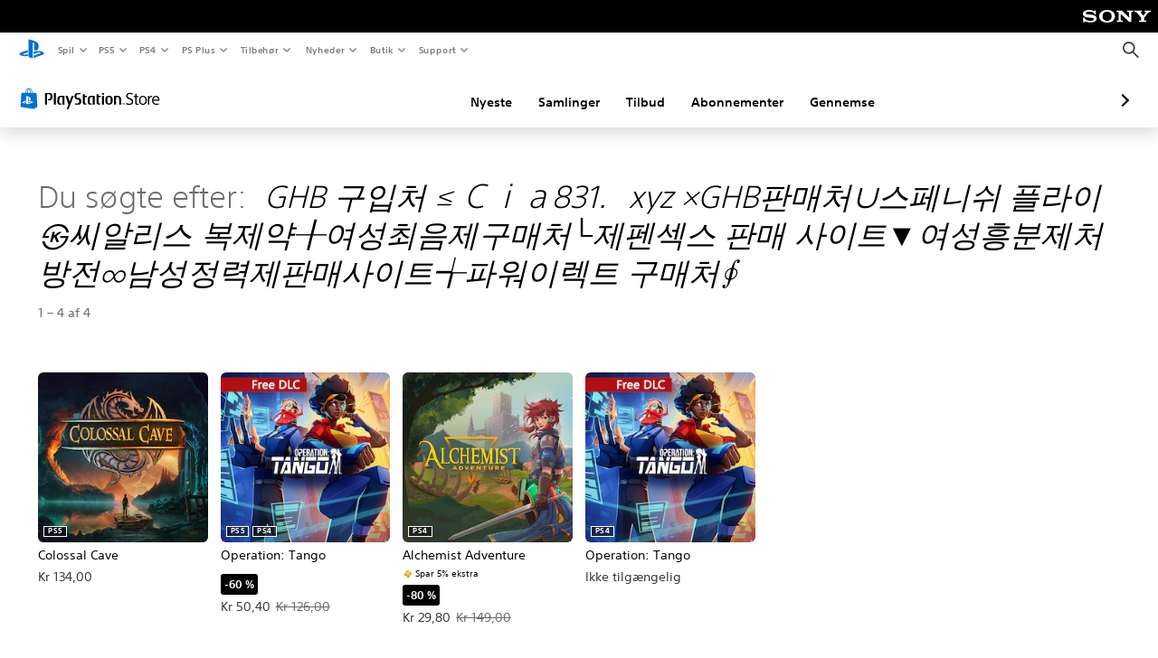

--- FILE ---
content_type: text/html; charset=utf-8
request_url: https://store.playstation.com/da-dk/search/%20GHB%20%EA%B5%AC%EC%9E%85%EC%B2%98%20%E2%89%A4%20%EF%BC%A3%EF%BD%89%EF%BD%81831%EF%BC%8Exyz%20%C3%97GHB%ED%8C%90%EB%A7%A4%EC%B2%98%E2%88%AA%EC%8A%A4%ED%8E%98%EB%8B%88%EC%89%AC%20%ED%94%8C%EB%9D%BC%EC%9D%B4%E3%89%BF%EC%94%A8%EC%95%8C%EB%A6%AC%EC%8A%A4%20%EB%B3%B5%EC%A0%9C%EC%95%BD%E2%95%82%EC%97%AC%EC%84%B1%EC%B5%9C%EC%9D%8C%EC%A0%9C%EA%B5%AC%EB%A7%A4%EC%B2%98%E2%94%94%EC%A0%9C%ED%8E%9C%EC%84%B9%EC%8A%A4%20%ED%8C%90%EB%A7%A4%20%EC%82%AC%EC%9D%B4%ED%8A%B8%E2%96%BC%EC%97%AC%EC%84%B1%ED%9D%A5%EB%B6%84%EC%A0%9C%EC%B2%98%EB%B0%A9%EC%A0%84%E2%88%9E%EB%82%A8%EC%84%B1%EC%A0%95%EB%A0%A5%EC%A0%9C%ED%8C%90%EB%A7%A4%EC%82%AC%EC%9D%B4%ED%8A%B8%E2%95%85%ED%8C%8C%EC%9B%8C%EC%9D%B4%EB%A0%89%ED%8A%B8%20%EA%B5%AC%EB%A7%A4%EC%B2%98%E2%88%AE
body_size: 22635
content:
<!DOCTYPE html><html class="psw-root psw-rem-base" dir="ltr" lang="da-dk"><head><meta name="wca-ssr-version" content="3.38.1-1.0" /><meta name="wca-locale" content="da-DK" /><meta name="wca-theme" content="dark" /><script id="wca-config-overrides" type="application/json">
    {"feature":{"enableOneTrustScript":true,"enableBundling":true},"client":{"webCheckout":{"clientId":"2eb25762-877f-4140-b341-7c7e14c19f98"}}}</script>
  <link rel="preconnect" href="https://static.playstation.com" crossorigin />
    <link rel="dns-prefetch" href="https://static.playstation.com" />
    <link rel="preconnect" href="https://web.np.playstation.com/api/graphql/v1" />
    <link rel="dns-prefetch" href="https://web.np.playstation.com/api/graphql/v1" />
    <link rel="preconnect" href="https://image.api.playstation.com" crossorigin />
    <link rel="dns-prefetch" href="https://image.api.playstation.com" />
    
    <link rel="dns-prefetch" href="https://checkout.playstation.com" />
    
    
    <link rel="preconnect" href="https://cdn.cookielaw.org" crossorigin />
    <link rel="dns-prefetch" href="https://cdn.cookielaw.org" />

    <link rel="stylesheet" href="https://static.playstation.com/font-stack/v1/css/font-all-no-italic.css" />
    <link rel="stylesheet" href="https://static.playstation.com/base-styles/v0/psw-styles.css" />
    <script id="wca-config" type="application/json">
      {"env":"production","name":"@sie-private/web-commerce-anywhere","version":"3.38.1-1.0","gitBranch":"default-branch","gitSha":"24bb1e7a8b48bc7eb1fadfe2e23fd6c46a9e5713","psnAppVersion":"@sie-private/web-commerce-anywhere/3.38.1-1.0-24bb1e7a8b48bc7eb1fadfe2e23fd6c46a9e5713","isoenv":"psnnp/np","client":{"downloadHref":"https://library.playstation.com/recently-purchased","activateConsoleHref":"https://id.sonyentertainmentnetwork.com/id/management_ca/#/p/device_management","wishlistHref":"https://library.playstation.com/wishlist","webStore":{"origin":"https://store.playstation.com"},"cookieMonster":{"origin":"https://id.sonyentertainmentnetwork.com"},"productUrlSchema":"https://store.playstation.com/{locale}/product/{productId}","evidon":{"origin":"https://c.evidon.com"},"oneTrust":{"origin":"https://cdn.cookielaw.org"},"publicPath":"https://static.playstation.com/wca/v2/","manifest":{"src":{"core":{"js":["https://static.playstation.com/wca/v2/js/common.d9ef208fe1895fc702e3.js","https://static.playstation.com/wca/v2/js/ui-components.aac961be3474d7bb0f4d.js","https://static.playstation.com/wca/v2/js/main.c1fef32da341f2b6b0af.js","https://static.playstation.com/wca/v2/js/network.337266fc67495b7c257b.js","https://static.playstation.com/wca/v2/js/telemetry.6ec00fd5b9ec4ab72f9c.js","https://static.playstation.com/wca/v2/js/ui-framework.b63e4dd729e6360e79ce.js"],"css":[]},"addOns":{"js":["https://static.playstation.com/wca/v2/js/addOns.329b0b20c948f501210c.js"],"css":[]},"compatibilityNotices":{"js":["https://static.playstation.com/wca/v2/js/compatibilityNotices.4bad176cfd2848a2d681.js"],"css":[]},"contentRating":{"js":["https://static.playstation.com/wca/v2/js/contentRating.75650c0b94313f32fd06.js"],"css":[]},"ctaWithPrice":{},"footer":{"js":["https://static.playstation.com/wca/v2/js/footer.1743da32ab5a7c3c6139.js"],"css":[]},"friendsWhoPlay":{"js":["https://static.playstation.com/wca/v2/js/friendsWhoPlay.e8897ef5f4510737fc4e.js"],"css":[]},"gameBackgroundImage":{"js":["https://static.playstation.com/wca/v2/js/gameBackgroundImage.0e94ab9e2655d6d6dc0d.js"],"css":[]},"gameInfo":{"js":["https://static.playstation.com/wca/v2/js/gameInfo.069a7f4d6317e618f13e.js"],"css":[]},"gameOverview":{},"gameTitle":{"js":["https://static.playstation.com/wca/v2/js/gameTitle.5a104794d5281ef18414.js"],"css":[]},"legalText":{"js":["https://static.playstation.com/wca/v2/js/legalText.dfcacc708e696eb24e8d.js"],"css":[]},"upsell":{"js":["https://static.playstation.com/wca/v2/js/upsell.b6bbd1e97800364f9a38.js"],"css":[]},"accessibilityFeatures":{"js":["https://static.playstation.com/wca/v2/js/accessibilityFeatures.0d09b51209a6323f5657.js"],"css":[]},"mediaCarousel":{"js":["https://static.playstation.com/wca/v2/js/mediaCarousel.9b57948b2c02a0c26873.js"],"css":[]},"physicalProductMetadata":{"js":["https://static.playstation.com/wca/v2/js/physicalProductMetadata.7726a1be95f3a3d542f4.js"],"css":[]},"starRating":{"js":["https://static.playstation.com/wca/v2/js/starRating.00f55df96631007e37b9.js"],"css":[]},"tierDiscountBadge":{"js":["https://static.playstation.com/wca/v2/js/tierDiscountBadge.fb7a86fadc03605381b0.js"],"css":[]},"tierSelector":{"js":["https://static.playstation.com/wca/v2/js/tierSelector.7a9fb1014dcc5fe4a32e.js"],"css":[]},"tierSelectorFull":{"js":["https://static.playstation.com/wca/v2/js/tierSelectorFull.45c68dc1e41dff76f83c.js"],"css":[]}},"gensen":{"ar-ae":"https://static.playstation.com/wca/v2/gensen/ar-ae.7a47a09c.json","en-us":"https://static.playstation.com/wca/v2/gensen/en-us.b7eb197f.json","en-gb":"https://static.playstation.com/wca/v2/gensen/en-gb.11e880ea.json","bg-bg":"https://static.playstation.com/wca/v2/gensen/bg-bg.3f3762ee.json","cs-cz":"https://static.playstation.com/wca/v2/gensen/cs-cz.51dc4b11.json","da-dk":"https://static.playstation.com/wca/v2/gensen/da-dk.d284f326.json","de-de":"https://static.playstation.com/wca/v2/gensen/de-de.060eba4d.json","el-gr":"https://static.playstation.com/wca/v2/gensen/el-gr.c677e162.json","es-419":"https://static.playstation.com/wca/v2/gensen/es-419.0ddabf01.json","es-es":"https://static.playstation.com/wca/v2/gensen/es-es.23a479e4.json","fi-fi":"https://static.playstation.com/wca/v2/gensen/fi-fi.3d838c57.json","fr-ca":"https://static.playstation.com/wca/v2/gensen/fr-ca.bacd9c22.json","fr-fr":"https://static.playstation.com/wca/v2/gensen/fr-fr.50c5b0f0.json","he-il":"https://static.playstation.com/wca/v2/gensen/he-il.874e60f9.json","hr-hr":"https://static.playstation.com/wca/v2/gensen/hr-hr.867fccb0.json","hu-hu":"https://static.playstation.com/wca/v2/gensen/hu-hu.b26619ab.json","id-id":"https://static.playstation.com/wca/v2/gensen/id-id.8e1106e3.json","it-it":"https://static.playstation.com/wca/v2/gensen/it-it.46300acd.json","ja-jp":"https://static.playstation.com/wca/v2/gensen/ja-jp.1d2d9893.json","ko-kr":"https://static.playstation.com/wca/v2/gensen/ko-kr.23033b2b.json","nl-nl":"https://static.playstation.com/wca/v2/gensen/nl-nl.ef75e762.json","no-no":"https://static.playstation.com/wca/v2/gensen/no-no.b8149367.json","pl-pl":"https://static.playstation.com/wca/v2/gensen/pl-pl.e38a45ad.json","pt-br":"https://static.playstation.com/wca/v2/gensen/pt-br.259d7c1c.json","pt-pt":"https://static.playstation.com/wca/v2/gensen/pt-pt.e97edb5a.json","ro-ro":"https://static.playstation.com/wca/v2/gensen/ro-ro.1c8fa435.json","ru-ru":"https://static.playstation.com/wca/v2/gensen/ru-ru.058fb043.json","sk-sk":"https://static.playstation.com/wca/v2/gensen/sk-sk.f30b3446.json","sl-si":"https://static.playstation.com/wca/v2/gensen/sl-si.3477a66f.json","sr-rs":"https://static.playstation.com/wca/v2/gensen/sr-rs.059fe81c.json","sv-se":"https://static.playstation.com/wca/v2/gensen/sv-se.fcc973d1.json","th-th":"https://static.playstation.com/wca/v2/gensen/th-th.fbf42ee1.json","tr-tr":"https://static.playstation.com/wca/v2/gensen/tr-tr.b3176ac0.json","uk-ua":"https://static.playstation.com/wca/v2/gensen/uk-ua.c029e357.json","vi-vn":"https://static.playstation.com/wca/v2/gensen/vi-vn.6258b0e1.json","zh-hans":"https://static.playstation.com/wca/v2/gensen/zh-hans.a739e2f3.json","zh-hant":"https://static.playstation.com/wca/v2/gensen/zh-hant.cba414d8.json","zz-zz":"https://static.playstation.com/wca/v2/gensen/zz-zz.faa6b36f.json"}},"session":{"isSignedInCookie":"isSignedIn"},"webCheckout":{"name":"embeddedcart","clientId":"2dec2b13-57dc-4966-8294-6df0d627e109","origin":"https://checkout.playstation.com","loadTimeout":30000,"unifiedCartEnabled":false},"webCommerceAnywhere":{"origin":"https://web-commerce-anywhere.playstation.com"}},"staticAsset":{"iconOrigin":"https://static.playstation.com/icons/v0/","imageOrigin":"https://static.playstation.com/images/v0/","imageManagerOrigin":"https://image.api.playstation.com","fontsMain":"https://static.playstation.com/font-stack/v1/css/font-all-no-italic.css","stylesMain":"https://static.playstation.com/base-styles/v0/psw-styles.css"},"feature":{"queryWhitelist":true,"telemetryReporting":true,"enableUpsellCtas":true,"enableWishlistCta":true,"telemetrySamplingThreshold":10,"evidonNoticeEnabled":false,"enableEvidonScript":false,"oneTrustNoticeEnabled":true,"enableOneTrustScript":true,"enableBundling":false,"enableTierSelectorFull":false,"enableDynamicBenefitList":false},"service":{"gql":{"origin":"https://web.np.playstation.com/api/graphql/v1"},"sbahn":{"proxyUrl":null}}}
    </script>
    <script defer crossorigin src="https://static.playstation.com/wca/v2/js/common.d9ef208fe1895fc702e3.js" type="application/javascript"></script><script defer crossorigin src="https://static.playstation.com/wca/v2/js/ui-components.aac961be3474d7bb0f4d.js" type="application/javascript"></script><script defer crossorigin src="https://static.playstation.com/wca/v2/js/main.c1fef32da341f2b6b0af.js" type="application/javascript"></script><script defer crossorigin src="https://static.playstation.com/wca/v2/js/network.337266fc67495b7c257b.js" type="application/javascript"></script><script defer crossorigin src="https://static.playstation.com/wca/v2/js/telemetry.6ec00fd5b9ec4ab72f9c.js" type="application/javascript"></script><script defer crossorigin src="https://static.playstation.com/wca/v2/js/ui-framework.b63e4dd729e6360e79ce.js" type="application/javascript"></script><link href="/static/lib/shared-nav/3.4.1/shared-nav.css" rel="stylesheet"/><meta charSet="utf-8"/><meta content="width=device-width, initial-scale=1.0" name="viewport"/><meta content="app-id=410896080, app-argument=undefined" name="apple-itunes-app"/><meta content="app-id=com.scee.psxandroid" name="google-play-app"/><script type="text/javascript"></script><meta content="noindex" name="robots"/><title></title><meta name="next-head-count" content="7"/><link rel="preload" href="/_next/static/css/d53c2f74c839deb5e101.css" as="style"/><link rel="stylesheet" href="/_next/static/css/d53c2f74c839deb5e101.css" data-n-g=""/><noscript data-n-css=""></noscript><link rel="preload" href="/_next/static/chunks/main-ca7b80acc7bbec78ba05.js" as="script"/><link rel="preload" href="/_next/static/chunks/webpack-245f049e565ebf942e09.js" as="script"/><link rel="preload" href="/_next/static/chunks/framework.68b3175f3d0df8a5618e.js" as="script"/><link rel="preload" href="/_next/static/chunks/cfb6898d.45dbb78aa0e140ed05e2.js" as="script"/><link rel="preload" href="/_next/static/chunks/3c8b77c8.aa7b1b6f91e19c32fa63.js" as="script"/><link rel="preload" href="/_next/static/chunks/dc7bb264.9d6fe42efd25d4b8badd.js" as="script"/><link rel="preload" href="/_next/static/chunks/commons.01b0f1b471b5280051e6.js" as="script"/><link rel="preload" href="/_next/static/chunks/4c41f019eb924e60be110f6eafddb5eb4b6f0fc1.31039f515549f1abfb5c.js" as="script"/><link rel="preload" href="/_next/static/chunks/43de67f13305869fa317531a132748d128d21601.6ee21650d4b379c4a751.js" as="script"/><link rel="preload" href="/_next/static/chunks/pages/_app-5bcc0cc102616793df9e.js" as="script"/><link rel="preload" href="/_next/static/chunks/68f504b0.bf05deb9e1510cd19b4f.js" as="script"/><link rel="preload" href="/_next/static/chunks/66b2f55f471b2e3962a62a30b80d0986d332d7c0.8a9fa9a6947d6cf3bbf4.js" as="script"/><link rel="preload" href="/_next/static/chunks/28e79940fb9c60f1935980fe51b27102b8632357.bfac4e5ecce381860a99.js" as="script"/><link rel="preload" href="/_next/static/chunks/6d3e91a3b6757f6b1824dc6c23bc26e83b883e18.69252332848c03545f07.js" as="script"/><link rel="preload" href="/_next/static/chunks/pages/%5Blocale%5D/search/%5BsearchTerm%5D/%5B%5B...page%5D%5D-3e1b1a0a58d0d37a7cd3.js" as="script"/></head><div><header id="shared-nav-root">
  <!-- psn shared navigation -->
  <!-- version=3.4.1 -->
  <!-- build=unknown -->
  <!-- date=2025-12-12T22:10:50.165Z -->
  <div id="shared-nav-container" class="shared-nav-container--minimized">
    <section id="shared-nav" class="shared-nav--ssr">

      <nav class="shared-nav shared-nav--menu-closed" data-jetstream-ssr-nav-container="true">
        <span class="shared-nav__ps-logo-container"><a class="shared-nav-ps-logo-link dtm-no-track" href="https://www.playstation.com/da-dk" aria-label="Startside&nbsp;for&nbsp;PlayStation">
        
    <svg aria-hidden="true" focusable="false" class="shared-nav-ps-logo" width="50px" height="50px" version="1.1" xmlns="http://www.w3.org/2000/svg" xmlns:xlink="http://www.w3.org/1999/xlink" viewBox="0 0 50 50">
      <g>
        <g>
          <path d="M5.8,32.1C4.3,33.1,4.8,35,8,35.9c3.3,1.1,6.9,1.4,10.4,0.8c0.2,0,0.4-0.1,0.5-0.1v-3.4l-3.4,1.1
       c-1.3,0.4-2.6,0.5-3.9,0.2c-1-0.3-0.8-0.9,0.4-1.4l6.9-2.4V27l-9.6,3.3C8.1,30.7,6.9,31.3,5.8,32.1z M29,17.1v9.7
       c4.1,2,7.3,0,7.3-5.2c0-5.3-1.9-7.7-7.4-9.6C26,11,23,10.1,20,9.5v28.9l7,2.1V16.2c0-1.1,0-1.9,0.8-1.6C28.9,14.9,29,16,29,17.1z
        M42,29.8c-2.9-1-6-1.4-9-1.1c-1.6,0.1-3.1,0.5-4.5,1l-0.3,0.1v3.9l6.5-2.4c1.3-0.4,2.6-0.5,3.9-0.2c1,0.3,0.8,0.9-0.4,1.4
       l-10,3.7V40L42,34.9c1-0.4,1.9-0.9,2.7-1.7C45.4,32.2,45.1,30.8,42,29.8z" fill="#0070d1"></path>
        </g>
      </g>
    </svg>
  
      </a></span>
        <div class="shared-nav__primary-parent">
          <ul class="shared-nav__primary shared-nav-list">
            <li class="shared-nav__primary-item"><button class="shared-nav__primary-button shared-nav-button shared-nav-icon shared-nav-icon--chevron-after dtm-no-track shared-nav-mobile-icon shared-nav-icon--gaming" id="menu-button-primary--msg-games">Spil</button>
              <div class="shared-nav__secondary-parent shared-nav__secondary-parent--msg_games">
                <div class="shared-nav__secondary-container">
                  <div id="shared-nav__secondary-header--msg-games" class="shared-nav__secondary-header">
                    <button class="shared-nav__secondary-header-toggle shared-nav-button shared-nav-icon shared-nav-icon--hamburger">
                      Spil
                    </button>
                  </div>
                  <ul class="shared-nav__secondary shared-nav-list">
                    <li class="shared-nav__secondary-item"><a id="link-secondary--msg-games-msg-ps5" class="shared-nav__secondary-anchor shared-nav-anchor dtm-no-track shared-nav-link-icon shared-nav-link-icon--ps5games" href="https://www.playstation.com/da-dk/ps5/games/?smcid=other%3Ada-dk%3Ablank%3Aprimary%20nav%3Amsg-games%3Aps5">
                        <span class="shared-nav-icon-text">PS5</span>
                      </a></li>
                    <li class="shared-nav__secondary-item"><a id="link-secondary--msg-games-msg-ps4" class="shared-nav__secondary-anchor shared-nav-anchor dtm-no-track shared-nav-link-icon shared-nav-link-icon--ps4progames" href="https://www.playstation.com/da-dk/ps4/ps4-games/?smcid=other%3Ada-dk%3Ablank%3Aprimary%20nav%3Amsg-games%3Aps4">
                        <span class="shared-nav-icon-text">PS4</span>
                      </a></li>
                    <li class="shared-nav__secondary-item"><a id="link-secondary--msg-games-msg-ps-vr2" class="shared-nav__secondary-anchor shared-nav-anchor dtm-no-track shared-nav-link-icon shared-nav-link-icon--psvr2" href="https://www.playstation.com/da-dk/ps-vr2/games/?smcid=other%3Ada-dk%3Ablank%3Aprimary%20nav%3Amsg-games%3Aps-vr2">
                        <span class="shared-nav-icon-text">PS VR2</span>
                      </a></li>
                    <li class="shared-nav__secondary-item"><a id="link-secondary--msg-games-msg-pc" class="shared-nav__secondary-anchor shared-nav-anchor dtm-no-track shared-nav-link-icon shared-nav-link-icon--pc" href="https://www.playstation.com/da-dk/games/pc-games/?smcid=other%3Ada-dk%3Ablank%3Aprimary%20nav%3Amsg-games%3Apc">
                        <span class="shared-nav-icon-text">Pc</span>
                      </a></li>
                    <li class="shared-nav__secondary-item"><a id="link-secondary--msg-games-msg-ps-plus" class="shared-nav__secondary-anchor shared-nav-anchor dtm-no-track shared-nav-link-icon shared-nav-link-icon--psplusgames" href="https://www.playstation.com/da-dk/ps-plus/games/?smcid=other%3Ada-dk%3Ablank%3Aprimary%20nav%3Amsg-games%3Aps-plus">
                        <span class="shared-nav-icon-text">PS Plus</span>
                      </a></li>
                  </ul>
                </div>
              </div>
            </li>
            <li class="shared-nav__primary-item"><button class="shared-nav__primary-button shared-nav-button shared-nav-icon shared-nav-icon--chevron-after dtm-no-track shared-nav-mobile-icon shared-nav-icon--ps5" id="menu-button-primary--msg-ps5">PS5</button>
              <div class="shared-nav__secondary-parent shared-nav__secondary-parent--msg_ps5">
                <div class="shared-nav__secondary-container">
                  <div id="shared-nav__secondary-header--msg-ps5" class="shared-nav__secondary-header">
                    <button class="shared-nav__secondary-header-toggle shared-nav-button shared-nav-icon shared-nav-icon--hamburger">
                      PS5
                    </button>
                  </div>
                  <ul class="shared-nav__secondary shared-nav-list">
                    <li class="shared-nav__secondary-item"><a id="link-secondary--msg-ps5-msg-ps5" class="shared-nav__secondary-anchor shared-nav-anchor dtm-no-track shared-nav-link-icon shared-nav-link-icon--ps5" href="https://www.playstation.com/da-dk/ps5/?smcid=other%3Ada-dk%3Ablank%3Aprimary%20nav%3Amsg-ps5%3Aps5">
                        <span class="shared-nav-icon-text">PS5</span>
                      </a></li>
                    <li class="shared-nav__secondary-item"><a id="link-secondary--msg-ps5-msg-ps5-pro" class="shared-nav__secondary-anchor shared-nav-anchor dtm-no-track shared-nav-link-icon shared-nav-link-icon--ps5pro" href="https://www.playstation.com/da-dk/ps5/ps5-pro/?smcid=other%3Ada-dk%3Ablank%3Aprimary%20nav%3Amsg-ps5%3Aps5-pro">
                        <span class="shared-nav-icon-text">PS5 Pro</span>
                      </a></li>
                    <li class="shared-nav__secondary-item"><a id="link-secondary--msg-ps5-msg-games" class="shared-nav__secondary-anchor shared-nav-anchor dtm-no-track shared-nav-link-icon shared-nav-link-icon--games" href="https://www.playstation.com/da-dk/ps5/games/?smcid=other%3Ada-dk%3Ablank%3Aprimary%20nav%3Amsg-ps5%3Aspil">
                        <span class="shared-nav-icon-text">Spil</span>
                      </a></li>
                    <li class="shared-nav__secondary-item"><a id="link-secondary--msg-ps5-msg-controllers" class="shared-nav__secondary-anchor shared-nav-anchor dtm-no-track shared-nav-link-icon shared-nav-link-icon--dualSense" href="https://www.playstation.com/da-dk/accessories/#controllers/?smcid=other%3Ada-dk%3Ablank%3Aprimary%20nav%3Amsg-ps5%3Acontrollere">
                        <span class="shared-nav-icon-text">Controllere</span>
                      </a></li>
                    <li class="shared-nav__secondary-item"><a id="link-secondary--msg-ps5-msg-ps-vr2" class="shared-nav__secondary-anchor shared-nav-anchor dtm-no-track shared-nav-link-icon shared-nav-link-icon--psvr2" href="https://www.playstation.com/da-dk/ps-vr2/?smcid=other%3Ada-dk%3Ablank%3Aprimary%20nav%3Amsg-ps5%3Aps-vr2">
                        <span class="shared-nav-icon-text">PS VR2</span>
                      </a></li>
                    <li class="shared-nav__secondary-item"><a id="link-secondary--msg-ps5-msg-accessories-audio" class="shared-nav__secondary-anchor shared-nav-anchor dtm-no-track shared-nav-link-icon shared-nav-link-icon--pulse" href="https://www.playstation.com/da-dk/accessories/#headsets/?smcid=other%3Ada-dk%3Ablank%3Aprimary%20nav%3Amsg-ps5%3Alyd">
                        <span class="shared-nav-icon-text">Lyd</span>
                      </a></li>
                  </ul>
                </div>
              </div>
            </li>
            <li class="shared-nav__primary-item"><button class="shared-nav__primary-button shared-nav-button shared-nav-icon shared-nav-icon--chevron-after dtm-no-track shared-nav-mobile-icon shared-nav-icon--ps4" id="menu-button-primary--msg-ps4">PS4</button>
              <div class="shared-nav__secondary-parent shared-nav__secondary-parent--msg_ps4">
                <div class="shared-nav__secondary-container">
                  <div id="shared-nav__secondary-header--msg-ps4" class="shared-nav__secondary-header">
                    <button class="shared-nav__secondary-header-toggle shared-nav-button shared-nav-icon shared-nav-icon--hamburger">
                      PS4
                    </button>
                  </div>
                  <ul class="shared-nav__secondary shared-nav-list">
                    <li class="shared-nav__secondary-item"><a id="link-secondary--msg-ps4-msg-console" class="shared-nav__secondary-anchor shared-nav-anchor dtm-no-track shared-nav-link-icon shared-nav-link-icon--ps4pro" href="https://www.playstation.com/da-dk/ps4/?smcid=other%3Ada-dk%3Ablank%3Aprimary%20nav%3Amsg-ps4%3Akonsol">
                        <span class="shared-nav-icon-text">Konsol</span>
                      </a></li>
                    <li class="shared-nav__secondary-item"><a id="link-secondary--msg-ps4-msg-games" class="shared-nav__secondary-anchor shared-nav-anchor dtm-no-track shared-nav-link-icon shared-nav-link-icon--games" href="https://www.playstation.com/da-dk/ps4/ps4-games/?smcid=other%3Ada-dk%3Ablank%3Aprimary%20nav%3Amsg-ps4%3Aspil">
                        <span class="shared-nav-icon-text">Spil</span>
                      </a></li>
                    <li class="shared-nav__secondary-item"><a id="link-secondary--msg-ps4-msg-controllers" class="shared-nav__secondary-anchor shared-nav-anchor dtm-no-track shared-nav-link-icon shared-nav-link-icon--dualShock" href="https://www.playstation.com/da-dk/accessories/dualshock-4-wireless-controller/?smcid=other%3Ada-dk%3Ablank%3Aprimary%20nav%3Amsg-ps4%3Acontrollere">
                        <span class="shared-nav-icon-text">Controllere</span>
                      </a></li>
                    <li class="shared-nav__secondary-item"><a id="link-secondary--msg-ps4-msg-headsets" class="shared-nav__secondary-anchor shared-nav-anchor dtm-no-track shared-nav-link-icon shared-nav-link-icon--pulse" href="https://www.playstation.com/da-dk/accessories/pulse-3d-wireless-headset/?smcid=other%3Ada-dk%3Ablank%3Aprimary%20nav%3Amsg-ps4%3Aheadsets">
                        <span class="shared-nav-icon-text">Headsets</span>
                      </a></li>
                  </ul>
                </div>
              </div>
            </li>
            <li class="shared-nav__primary-item"><button class="shared-nav__primary-button shared-nav-button shared-nav-icon shared-nav-icon--chevron-after dtm-no-track shared-nav-mobile-icon shared-nav-icon--psplus" id="menu-button-primary--msg-ps-plus">PS Plus</button>
              <div class="shared-nav__secondary-parent shared-nav__secondary-parent--msg_ps_plus">
                <div class="shared-nav__secondary-container">
                  <div id="shared-nav__secondary-header--msg-ps-plus" class="shared-nav__secondary-header">
                    <button class="shared-nav__secondary-header-toggle shared-nav-button shared-nav-icon shared-nav-icon--hamburger">
                      PS Plus
                    </button>
                  </div>
                  <ul class="shared-nav__secondary shared-nav-list">
                    <li class="shared-nav__secondary-item"><a id="link-secondary--msg-ps-plus-msg-subscribe" class="shared-nav__secondary-anchor shared-nav-anchor dtm-no-track shared-nav-link-icon shared-nav-link-icon--psplus" href="https://www.playstation.com/da-dk/ps-plus/?smcid=other%3Ada-dk%3Ablank%3Aprimary%20nav%3Amsg-ps-plus%3Aabonner">
                        <span class="shared-nav-icon-text">Abonner</span>
                      </a></li>
                    <li class="shared-nav__secondary-item"><a id="link-secondary--msg-ps-plus-msg-whats-new" class="shared-nav__secondary-anchor shared-nav-anchor dtm-no-track shared-nav-link-icon shared-nav-link-icon--events" href="https://www.playstation.com/da-dk/ps-plus/whats-new/?smcid=other%3Ada-dk%3Ablank%3Aprimary%20nav%3Amsg-ps-plus%3Anyheder">
                        <span class="shared-nav-icon-text">Nyheder</span>
                      </a></li>
                    <li class="shared-nav__secondary-item"><a id="link-secondary--msg-ps-plus-msg-all-games" class="shared-nav__secondary-anchor shared-nav-anchor dtm-no-track shared-nav-link-icon shared-nav-link-icon--games" href="https://www.playstation.com/da-dk/ps-plus/games/?smcid=other%3Ada-dk%3Ablank%3Aprimary%20nav%3Amsg-ps-plus%3Aalle-spil">
                        <span class="shared-nav-icon-text">Alle spil</span>
                      </a></li>
                  </ul>
                </div>
              </div>
            </li>
            <li class="shared-nav__primary-item"><button class="shared-nav__primary-button shared-nav-button shared-nav-icon shared-nav-icon--chevron-after dtm-no-track shared-nav-mobile-icon shared-nav-icon--allAccesories" id="menu-button-primary--msg-accessories">Tilbehør</button>
              <div class="shared-nav__secondary-parent shared-nav__secondary-parent--msg_accessories">
                <div class="shared-nav__secondary-container">
                  <div id="shared-nav__secondary-header--msg-accessories" class="shared-nav__secondary-header">
                    <button class="shared-nav__secondary-header-toggle shared-nav-button shared-nav-icon shared-nav-icon--hamburger">
                      Tilbehør
                    </button>
                  </div>
                  <ul class="shared-nav__secondary shared-nav-list">
                    <li class="shared-nav__secondary-item"><a id="link-secondary--msg-accessories-msg-ps5-controllers" class="shared-nav__secondary-anchor shared-nav-anchor dtm-no-track shared-nav-link-icon shared-nav-link-icon--dualSense" href="https://www.playstation.com/da-dk/accessories/#controllers/?smcid=other%3Ada-dk%3Ablank%3Aprimary%20nav%3Amsg-accessories%3Aps5controllere">
                        <span class="shared-nav-icon-text">PS5-controllere</span>
                      </a></li>
                    <li class="shared-nav__secondary-item"><a id="link-secondary--msg-accessories-msg-psportal" class="shared-nav__secondary-anchor shared-nav-anchor dtm-no-track shared-nav-link-icon shared-nav-link-icon--psportal" href="https://www.playstation.com/da-dk/accessories/playstation-portal-remote-player/?smcid=other%3Ada-dk%3Ablank%3Aprimary%20nav%3Amsg-accessories%3Aekstern-playstation-portalafspiller">
                        <span class="shared-nav-icon-text">Ekstern PlayStation Portal-afspiller</span>
                      </a></li>
                    <li class="shared-nav__secondary-item"><a id="link-secondary--msg-accessories-msg-ps-vr2" class="shared-nav__secondary-anchor shared-nav-anchor dtm-no-track shared-nav-link-icon shared-nav-link-icon--psvr2" href="https://www.playstation.com/da-dk/ps-vr2/?smcid=other%3Ada-dk%3Ablank%3Aprimary%20nav%3Amsg-accessories%3Aps-vr2">
                        <span class="shared-nav-icon-text">PS VR2</span>
                      </a></li>
                    <li class="shared-nav__secondary-item"><a id="link-secondary--msg-accessories-msg-accessories-audio" class="shared-nav__secondary-anchor shared-nav-anchor dtm-no-track shared-nav-link-icon shared-nav-link-icon--pulse" href="https://www.playstation.com/da-dk/accessories/#headsets/?smcid=other%3Ada-dk%3Ablank%3Aprimary%20nav%3Amsg-accessories%3Alyd">
                        <span class="shared-nav-icon-text">Lyd</span>
                      </a></li>
                    <li class="shared-nav__secondary-item"><a id="link-secondary--msg-accessories-msg-all-accessories" class="shared-nav__secondary-anchor shared-nav-anchor dtm-no-track shared-nav-link-icon shared-nav-link-icon--allAccessories" href="https://www.playstation.com/da-dk/accessories/?smcid=other%3Ada-dk%3Ablank%3Aprimary%20nav%3Amsg-accessories%3Aalt-tilbehr">
                        <span class="shared-nav-icon-text">Alt tilbehør</span>
                      </a></li>
                  </ul>
                </div>
              </div>
            </li>
            <li class="shared-nav__primary-item"><button class="shared-nav__primary-button shared-nav-button shared-nav-icon shared-nav-icon--chevron-after dtm-no-track shared-nav-mobile-icon shared-nav-icon--news" id="menu-button-primary--msg-news">Nyheder</button>
              <div class="shared-nav__secondary-parent shared-nav__secondary-parent--msg_news">
                <div class="shared-nav__secondary-container">
                  <div id="shared-nav__secondary-header--msg-news" class="shared-nav__secondary-header">
                    <button class="shared-nav__secondary-header-toggle shared-nav-button shared-nav-icon shared-nav-icon--hamburger">
                      Nyheder
                    </button>
                  </div>
                  <ul class="shared-nav__secondary shared-nav-list">
                    <li class="shared-nav__secondary-item"><a id="link-secondary--msg-news-msg-ps-blog" class="shared-nav__secondary-anchor shared-nav-anchor dtm-no-track shared-nav-link-icon shared-nav-link-icon--psblog" href="https://blog.eu.playstation.com/?smcid=other%3Ada-dk%3Ablank%3Aprimary%20nav%3Amsg-news%3Aps-blog">
                        <span class="shared-nav-icon-text">PS Blog</span>
                      </a></li>
                    <li class="shared-nav__secondary-item"><a id="link-secondary--msg-news-msg-month-ps" class="shared-nav__secondary-anchor shared-nav-anchor dtm-no-track shared-nav-link-icon shared-nav-link-icon--events" href="https://www.playstation.com/da-dk/editorial/this-month-on-playstation/?smcid=other%3Ada-dk%3Ablank%3Aprimary%20nav%3Amsg-news%3Adenne-mned-p-playstation">
                        <span class="shared-nav-icon-text">Denne måned på PlayStation</span>
                      </a></li>
                  </ul>
                </div>
              </div>
            </li>
            <li class="shared-nav__primary-item"><button class="shared-nav__primary-button shared-nav-button shared-nav-icon shared-nav-icon--chevron-after dtm-no-track shared-nav-mobile-icon shared-nav-icon--store" id="menu-button-primary--msg-store">Butik</button>
              <div class="shared-nav__secondary-parent shared-nav__secondary-parent--msg_store">
                <div class="shared-nav__secondary-container">
                  <div id="shared-nav__secondary-header--msg-store" class="shared-nav__secondary-header">
                    <button class="shared-nav__secondary-header-toggle shared-nav-button shared-nav-icon shared-nav-icon--hamburger">
                      Butik
                    </button>
                  </div>
                  <ul class="shared-nav__secondary shared-nav-list">
                    <li class="shared-nav__secondary-item"><a id="link-secondary--msg-store-msg-buy-games" class="shared-nav__secondary-anchor shared-nav-anchor dtm-no-track shared-nav-link-icon shared-nav-link-icon--psstore" href="https://store.playstation.com/da-dk?smcid=other%3Ada-dk%3Ablank%3Aprimary%20nav%3Amsg-store%3Akb-spil">
                        <span class="shared-nav-icon-text">Køb spil</span>
                      </a></li>
                    <li class="shared-nav__secondary-item"><a id="link-secondary--msg-store-msg-subscribe-ps-plus" class="shared-nav__secondary-anchor shared-nav-anchor dtm-no-track shared-nav-link-icon shared-nav-link-icon--psplus" href="https://www.playstation.com/da-dk/ps-plus/?smcid=other%3Ada-dk%3Ablank%3Aprimary%20nav%3Amsg-store%3Aabonner-p-ps-plus">
                        <span class="shared-nav-icon-text">Abonner på PS Plus</span>
                      </a></li>
                  </ul>
                </div>
              </div>
            </li>
            <li class="shared-nav__primary-item"><button class="shared-nav__primary-button shared-nav-button shared-nav-icon shared-nav-icon--chevron-after dtm-no-track shared-nav-mobile-icon shared-nav-icon--help" id="menu-button-primary--msg-support">Support</button>
              <div class="shared-nav__secondary-parent shared-nav__secondary-parent--msg_support">
                <div class="shared-nav__secondary-container">
                  <div id="shared-nav__secondary-header--msg-support" class="shared-nav__secondary-header">
                    <button class="shared-nav__secondary-header-toggle shared-nav-button shared-nav-icon shared-nav-icon--hamburger">
                      Support
                    </button>
                  </div>
                  <ul class="shared-nav__secondary shared-nav-list">
                    <li class="shared-nav__secondary-item"><a id="link-secondary--msg-support-msg-support" class="shared-nav__secondary-anchor shared-nav-anchor dtm-no-track shared-nav-link-icon shared-nav-link-icon--helpandsupport" href="https://www.playstation.com/da-dk/support/?smcid=other%3Ada-dk%3Ablank%3Aprimary%20nav%3Amsg-support%3Asupport">
                        <span class="shared-nav-icon-text">Support</span>
                      </a></li>
                    <li class="shared-nav__secondary-item"><a id="link-secondary--msg-support-msg-psn-status" class="shared-nav__secondary-anchor shared-nav-anchor dtm-no-track shared-nav-link-icon shared-nav-link-icon--psnstatus" href="https://status.playstation.com/?smcid=other%3Ada-dk%3Ablank%3Aprimary%20nav%3Amsg-support%3Astatus-p-tjeneste">
                        <span class="shared-nav-icon-text">Status på tjeneste</span>
                      </a></li>
                  </ul>
                </div>
              </div>
            </li>
          </ul>
        </div>
      </nav>
      <div id="sb-social-toolbar-root"></div><span class="shared-nav__ctas-container" id="sharedNavCtas">

      <button class="shared-nav-icon shared-nav-icon--hamburger shared-nav-hamburger dtm-no-track" aria-label="Åbn menu" aria-haspopup="true" aria-expanded="false">
      </button>    
    
        
      <span class="shared-nav-search-container">
        <button class="shared-nav-icon shared-nav-icon--search shared-nav-search dtm-no-track" data-qa="shared-nav-search-button">
          <span class="shared-nav-search__label">Søg</span>
      <svg aria-hidden="true" focusable="false" width="50px" height="50px" version="1.1" xmlns="http://www.w3.org/2000/svg" xmlns:xlink="http://www.w3.org/1999/xlink" viewBox="0 0 50 50">
        <g>
          <path d="M8,20.913 C8,14.344 13.344,9 19.913,9 C26.482,9 31.827,14.344 31.827,20.913 C31.827,27.482 26.482,32.827 19.913,32.827 C13.344,32.827 8,27.482 8,20.913 M45.112,43.585 L32.346,30.82 C34.518,28.099 35.827,24.658 35.827,20.913 C35.827,12.139 28.688,5 19.913,5 C11.139,5 4,12.139 4,20.913 C4,29.688 11.139,36.827 19.913,36.827 C23.503,36.827 26.808,35.618 29.474,33.604 L42.284,46.413 C42.674,46.804 43.186,46.999 43.698,46.999 C44.209,46.999 44.721,46.804 45.112,46.413 C45.502,46.023 45.698,45.511 45.698,44.999 C45.698,44.488 45.502,43.976 45.112,43.585"></path>
        </g>
      </svg>
      </button>
      </span>

      </span>
    </section>
  </div>
</header></div><div id="__next"><section id="jetstream-tertiary-nav"><div class="tertiary-container psw-light-theme"><div class="tertiary-container-inner"><span class="tertiary-logo"><a aria-label="" class="" data-qa="" href="/da-dk/pages/latest"><span data-qa="" class="psw-icon psw-icon--ps-store-flat psw-icon psw-icon-l psw-icon--ps-store-flat psw-c-accent-1"><div class="psw-hide" data-original-icon-id="ps-icon:ps-store-flat"><svg xmlns="http://www.w3.org/2000/svg"><symbol id="ps-icon:ps-store-flat:263" viewbox="0 0 64 64"><path fill-rule="evenodd" d="M40.579 40.486c-.466.578-1.594.996-1.594.996l-8.389 3.014v-2.224l6.174-2.199c.7-.257.805-.61.24-.795-.575-.188-1.598-.133-2.305.12l-4.109 1.45v-2.313l.236-.08s1.19-.42 2.861-.601c1.67-.184 3.72.023 5.329.63 1.811.576 2.014 1.416 1.557 2.002zM29.865 30.52v14.234l-3.844-1.218V26.558c1.636.301 4.013 1.023 5.295 1.449 3.249 1.118 4.353 2.51 4.353 5.634 0 3.054-1.883 4.214-4.276 3.055v-5.685c0-.663-.123-1.281-.749-1.456-.48-.154-.779.292-.779.964zm-.343-19.877c.31-.032.612.015.912.138-1.733 2.363-2.232 6.531-2.374 8.862-.713.001-1.4.004-2.06.006.258-5.552 1.508-8.8 3.522-9.006zm-4.245 28.41l-3.96 1.419c-.7.25-.805.605-.24.789.575.194 1.595.14 2.297-.118l1.903-.686v1.995c-.122.021-.258.041-.383.063-1.898.315-3.92.185-5.917-.475-1.858-.52-2.17-1.614-1.321-2.245.783-.58 2.115-1.013 2.115-1.013l5.506-1.963v2.234zm6.268-27.471c1.655 1.714 2.778 5.254 3.256 8.06-1.4-.002-2.927-.002-4.577-.002h-.784c.158-2.567.708-6.211 2.105-8.058zm2.033-1.173c.643-.004 1.24.304 1.82.937 1.754 1.914 2.661 6.003 3 8.298l-2.194-.001c-.494-3.057-1.723-6.955-3.622-8.982.303-.158.634-.25.996-.252zm15.467 10.096c-.009-.173-.167-.31-.36-.307l-3.672-.529a.68.68 0 00-.105-.014c-.737 0-2.481-.005-5.11-.008-.311-2.393-1.22-6.38-2.934-8.696-.954-1.29-2.063-1.94-3.294-1.933a3.496 3.496 0 00-2.119.717c-.662-.389-1.353-.547-2.068-.475-3.46.352-4.541 5.442-4.767 10.397a592.65 592.65 0 00-9.105.111c-.221.004-.399.161-.411.361-.084 1.39-.406 6.844-.859 15.226-.48 8.864-.754 13.7-.82 14.978-.011.184.132.343.332.372l14.62 2.217 14.452 2.19a.468.468 0 00.329-.073v.002l7.141-4.565a.63.63 0 00.285-.548l-1.535-29.423z"/></symbol></svg></div><svg aria-hidden="true" focusable="false"><title></title><use href="#ps-icon:ps-store-flat:263"></use></svg></span><span data-qa="" class="psw-brand-text psw-brand-text--playstation-store ps-store-text psw-icon"><div class="psw-hide" data-original-icon-id="ps-brand-text:playstation-store"><svg>
  <symbol id="ps-brand-text:playstation-store:264" viewBox="0 0 202 29">
    <path fill-rule="evenodd" d="M9.35.953c2.901 0 4.775 2.47 4.775 6.29 0 1.97-.535 3.611-1.546 4.748-.857.963-2.034 1.516-3.229 1.516H5.938a.062.062 0 01-.062-.063v-2.069c0-.031.028-.06.062-.06h2.373c1.442 0 2.236-1.451 2.236-4.087 0-2.638-.794-4.088-2.234-4.088l-3.95.006c-.013 0-.024.017-.024.03L4.336 20.96c0 .031-.027.06-.059.06H.82c-.034 0-.063-.029-.063-.06V1.01c0-.034.03-.061.063-.061l8.53.004zM19.77.948c.034 0 .06.028.06.062v19.95a.063.063 0 01-.06.061h-3.456a.062.062 0 01-.06-.06V1.01c0-.035.027-.063.06-.063h3.456zm15.09 4.854v.095l.002 15.063a.064.064 0 01-.06.061h-3.456a.064.064 0 01-.063-.06l.004-13c0-.016-.01-.03-.023-.03H28.63c-.7 0-1.488.117-1.984 1.006-.453.806-.662 2.214-.66 4.427v3.325c0 1.895.742 2.131 1.3 2.142l2.4-.004c.035 0 .061.027.061.064v2.07a.062.062 0 01-.062.06h-3.357c-2.272 0-3.92-1.924-3.92-4.575v-3.08c0-3.56.705-7.624 6.222-7.624h6.17a.06.06 0 01.061.06zm24.88 3.501c1.477.112 2.547.605 3.277 1.506.847 1.047 1.276 2.512 1.276 4.347 0 5.105-3.144 5.865-5.018 5.865h-6.077a.063.063 0 01-.06-.06v-2.07c0-.033.028-.064.06-.064H58.09c2.356 0 2.624-1.998 2.624-3.099v-.497c0-1.757-.798-2.909-2.087-3.007l-1.7-.128c-2.725-.206-4.557-2.349-4.557-5.33v-.158C52.37 2.84 54.666.95 57.88.95l5.1-.002H63.083c.032 0 .058.028.058.062v2.075c0 .034-.026.062-.058.062H58.37c-1.458 0-2.562.66-2.562 3.11 0 2.097.952 2.804 2.228 2.916l1.703.13zm28.334-3.5V20.96a.064.064 0 01-.061.061h-3.457a.063.063 0 01-.06-.06l.004-13c0-.016-.012-.03-.024-.03H81.84c-.701 0-1.485.117-1.982 1.006-.454.806-.663 2.214-.661 4.427v3.325c0 1.895.738 2.131 1.299 2.142l2.399-.004c.036 0 .064.027.064.064v2.07a.064.064 0 01-.064.06h-3.358c-2.27 0-3.918-1.924-3.918-4.575l-.004-3.08c0-3.56.71-7.624 6.228-7.624h6.17c.032 0 .06.026.06.06zm-13.904-.06a.06.06 0 01.061.06v2.06c0 .032-.028.063-.06.063 0 0-2.598.005-3.742 0-.01 0-.024.008-.024.02v8.905c0 1.95.911 1.97 1.3 1.977h1.522c.032 0 .063.03.063.064v2.069c0 .03-.03.06-.063.06H70.75c-2.27 0-3.922-1.922-3.922-4.572V3.207c0-.032.03-.06.063-.06h3.458c.032 0 .061.028.061.06l-.004 2.498.004.013c0 .011.01.024.021.024h3.74zm24.145 0a.06.06 0 01.06.06v2.06c0 .032-.026.063-.06.063 0 0-2.6.005-3.744 0-.011 0-.021.008-.021.02v8.905c0 1.95.909 1.97 1.298 1.977h1.523c.035 0 .06.03.06.064v2.069c0 .03-.025.06-.06.06h-2.48c-2.27 0-3.922-1.922-3.922-4.572V3.207c0-.032.03-.06.066-.06h3.457c.03 0 .058.028.058.06v2.511c0 .011.012.024.023.024h3.742zm5.718 0a.06.06 0 01.059.06V20.96c0 .031-.027.06-.059.06h-3.458c-.032 0-.062-.029-.062-.06V5.803c0-.033.03-.06.062-.06h3.458zm0-4.795c.032 0 .059.028.059.062v2.893a.061.061 0 01-.059.062h-3.458a.064.064 0 01-.062-.062V1.01c0-.034.03-.062.062-.062h3.458zm23.904 4.794c5.515 0 6.223 4.064 6.223 7.624v7.595c0 .03-.027.06-.062.06h-3.453c-.036 0-.066-.03-.066-.06 0 0 .008-7.905.006-7.995 0-2.055-.213-3.357-.663-4.104-.498-.82-1.284-.931-1.986-.931H125.3c-.014 0-.027.011-.027.022l.008 13.008c0 .03-.028.06-.063.06h-3.454c-.033 0-.063-.03-.063-.06l.003-15.158a.06.06 0 01.06-.06h6.172zm-12.838 12.086c.499-.807.73-2.22.73-4.443 0-2.644-.327-4.14-1.051-4.855-.431-.421-.991-.599-1.873-.599s-1.443.178-1.87.599c-.73.715-1.051 2.207-1.051 4.838v.017c0 2.223.23 3.634.726 4.443.552.893 1.42 1.015 2.195 1.015.777 0 1.65-.122 2.194-1.015zm-2.194-12.087c5.775 0 6.514 4.086 6.514 7.644 0 3.561-.739 7.647-6.515 7.647-5.772 0-6.514-4.086-6.514-7.647 0-3.558.742-7.644 6.515-7.644zm-76.097.002l3.627-.002c.036 0 .072.027.084.059l3.36 9.87c.014.033.03.034.044 0L47.74 5.8a.101.101 0 01.088-.058h3.278c.037 0 .053.026.04.058l-9.01 22.585a.102.102 0 01-.085.058h-3.005c-.032 0-.052-.027-.038-.058l2.879-7.449a.191.191 0 00.003-.116L36.767 5.8c-.01-.032.009-.058.041-.058zM153.81 3.498a11.97 11.97 0 00-4.416-.845c-1.911 0-4.05.731-4.05 3.067 0 1.8 1.069 2.784 4.19 3.994 3.797 1.463 5.767 2.981 5.767 6.102 0 3.966-3.431 5.542-6.751 5.542-1.772 0-4.05-.395-5.934-1.239l.619-2.108c1.829.9 3.796 1.293 5.37 1.293 2.42 0 4.249-1.069 4.249-3.318 0-2.053-1.773-3.094-4.81-4.332-3.431-1.377-5.147-3.094-5.147-5.765 0-3.713 3.487-5.288 6.526-5.288 1.772 0 3.544.281 4.977.843l-.59 2.054zm2.192 2.672h2.644V2.43h2.39v3.74h3.431v1.886h-3.43v8.886c0 2.025.196 2.39 1.883 2.39.648 0 1.068-.056 1.575-.111v1.8c-.535.084-1.463.197-2.25.197-3.094 0-3.599-1.492-3.599-4.135V8.057h-2.644V6.17zM172.2 7.718c-3.093 0-4.5 2.42-4.5 5.848 0 3.462 1.463 5.908 4.5 5.908 3.096 0 4.5-2.446 4.5-5.908 0-3.429-1.404-5.848-4.5-5.848zm0 13.641c-4.245 0-6.89-2.954-6.89-7.793 0-4.835 2.644-7.734 6.89-7.734 4.248 0 6.89 2.9 6.89 7.734 0 4.84-2.643 7.793-6.89 7.793zm16.003-13.557a7.817 7.817 0 00-1.237-.084c-1.97 0-3.545 1.154-3.545 4.613v8.69h-2.389V6.171h2.303v1.997h.03c.732-1.575 1.968-2.336 3.88-2.336.254 0 .647 0 1.07.058l-.112 1.912zm2.305 4.557h8.38v-.113c0-2.84-1.6-4.528-3.965-4.528-2.671 0-4.163 1.913-4.415 4.64zm0 1.885c.168 3.177 2.109 5.23 5.259 5.23 1.38 0 2.84-.252 3.995-.73l.393 1.828c-1.238.534-2.897.787-4.443.787-4.923 0-7.511-3.32-7.511-7.734 0-4.5 2.559-7.792 6.694-7.792 4.162 0 6.158 2.868 6.158 7.257v1.154h-10.545zm-53.957 4.392h-.887v-.305h2.118v.305h-.88v2.388h-.35v-2.388zm2.664 2.387l-.738-2.188v2.188h-.352V18.33h.49l.776 2.294.779-2.294h.487v2.693h-.351v-2.188l-.737 2.188h-.354z"/>
  </symbol>
</svg>
</div><svg aria-hidden="true" focusable="false"><title></title><use href="#ps-brand-text:playstation-store:264"></use></svg></span></a></span><div class="tertiary-carousels"><div class="carousel__overlay carousel__overlay--prev hide"><button aria-hidden="true" class="carousel__button carousel__button--prev hide" id="prev-button" type="button"></button></div><ul class="carousel-tertiary-tabs" id="tertiary-menu-toggle"><li class="tertiary-tab"><a aria-label="" class="web-store-tab tertiary-tab__link" data-qa="web-store-tab" href="/da-dk/pages/latest">Nyeste</a></li><li class="tertiary-tab"><a aria-label="" class="web-store-tab tertiary-tab__link" data-qa="web-store-tab" href="/da-dk/pages/collections">Samlinger</a></li><li class="tertiary-tab"><a aria-label="" class="web-store-tab tertiary-tab__link" data-qa="web-store-tab" href="/da-dk/pages/deals">Tilbud</a></li><li class="tertiary-tab"><a aria-label="" class="web-store-tab tertiary-tab__link" data-qa="web-store-tab" href="/da-dk/pages/subscriptions">Abonnementer</a></li><li class="tertiary-tab"><a aria-label="" class="web-store-tab tertiary-tab__link" data-qa="web-store-tab" href="/da-dk/pages/browse">Gennemse</a></li></ul><div class="carousel__overlay carousel__overlay--next"><button aria-hidden="true" class="carousel__button carousel__button--next" id="next-button" type="button"></button></div></div></div></div></section><main id="main" role="main" aria-label="Main"><div><section class="search-results" data-qa="search-results"><h1 class="psw-l-section psw-c-t-2 psw-t-title-l psw-m-t-10"> <em class="psw-c-t-1"> GHB 구입처 ≤ Ｃｉａ831．xyz ×GHB판매처∪스페니쉬 플라이㉿씨알리스 복제약╂여성최음제구매처└제펜섹스 판매 사이트▼여성흥분제처방전∞남성정력제판매사이트╅파워이렉트 구매처∮</em></h1><div data-loading="false" data-qa="search-results-grid"><span aria-live="polite" class="psw-sr-only"></span><p aria-labelledby="searchResultsInfoSr" class="results-status psw-l-section psw-c-t-2 psw-m-b-10 psw-m-t-5" role="region" tabindex="-1"><span class="psw-sr-only" data-qa="search-results-info-sr" id="searchResultsInfoSr"></span><span aria-hidden="true" data-qa="search-results-info"></span></p><ul data-qa="" class="psw-grid-list psw-l-grid"><li class="psw-l-w-1/2@mobile-s psw-l-w-1/2@mobile-l psw-l-w-1/6@tablet-l psw-l-w-1/4@tablet-s psw-l-w-1/6@laptop psw-l-w-1/8@desktop psw-l-w-1/8@max"><div data-qa="search#productTile0" data-qa-index="0"><div class="psw-product-tile psw-interactive-root" data-qa="search#productTile0"><a data-qa="" data-track="web:store:product-tile" data-track-click="web:store:product-tile" data-track-content="web:store:product-tile" data-telemetry-meta="{&quot;id&quot;:&quot;EP7551-PPSA17149_00-0395519887751994&quot;,&quot;index&quot;:0,&quot;name&quot;:&quot;Colossal Cave&quot;,&quot;price&quot;:&quot;Kr 134,00&quot;,&quot;titleId&quot;:&quot;PPSA17149_00&quot;,&quot;searchTerm&quot;:&quot; GHB 구입처 ≤ Ｃｉａ831．xyz ×GHB판매처∪스페니쉬 플라이㉿씨알리스 복제약╂여성최음제구매처└제펜섹스 판매 사이트▼여성흥분제처방전∞남성정력제판매사이트╅파워이렉트 구매처∮&quot;}" id="" class="psw-link psw-standard-link psw-t-link psw-c-t-accent psw-c-t-interactive-1 psw-m-t-2" aria-label="" aria-disabled="false" type="" href="/da-dk/product/EP7551-PPSA17149_00-0395519887751994" rel="noopener noreferrer"><span class="psw-l-line-left"><span id="product-name" data-qa="search#productTile0#product-name" class="psw-t-body psw-c-t-1 psw-t-truncate-2 psw-m-b-2">Colossal Cave</span></span></a><div data-qa="search#productTile0#game-art" class="psw-ally-indicator psw-ally-indicator-gap-1 psw-show-on-hover psw-b-0 psw-game-art psw-fill psw-l-anchor" aria-hidden="false"><div class="psw-game-art__container psw-l-anchor-top-left psw-l-top-left psw-fill psw-r-2 psw-clip" aria-hidden="true"><span data-qa="" class="psw-illustration psw-illustration--default-product-image default-product-img"><div class="psw-hide" data-original-icon-id="ps-illustration:default-product-image"><svg xmlns="http://www.w3.org/2000/svg"><symbol id="ps-illustration:default-product-image:265" viewBox="0 0 120 120"><g stroke="none" stroke-width="1" fill-rule="evenodd"><path d="M55.9079627,46.5987738 C52.730527,44.6064782 49.6216999,42 45.9875883,42 C40.104401,42 34.7572185,46.998101 34.4013114,53.0769899 L34.3927353,53.0769899 C34.3927353,53.0769899 31.3482288,71.370083 31.0159059,76.6915523 C30.681439,82 35.7155948,82 37.2850165,82 C39.3368424,82 42.6386311,81.1015138 44.3238298,79.0679833 C47.3704803,75.3242906 49.2958091,71.9886062 51.2039857,68.409853 L72.8006859,68.409853 C74.7067185,71.9886062 76.6320472,75.3242906 79.6808418,79.0679833 C81.3638965,81.1015138 84.6678292,82 86.7153671,82 C88.2847888,82 93.3146566,82 92.9844777,76.6915523 C92.6564428,71.370083 89.6140803,53.0769899 89.6140803,53.0769899 L89.6012162,53.0769899 C89.2495972,46.998101 83.9024146,42 78.0149393,42 C74.3786836,42 71.2720005,44.6064782 68.0945649,46.5987738 L55.9079627,46.5987738 Z"></path></g></symbol></svg>
</div><svg aria-hidden="true" focusable="false"><title></title><use href="#ps-illustration:default-product-image:265"></use></svg></span><span data-qa="search#productTile0#game-art#image" style="width:100%;min-width:100%" class="psw-media-frame psw-fill-x psw-image psw-media psw-media-interactive psw-aspect-1-1"><img aria-hidden="true" loading="lazy" data-qa="search#productTile0#game-art#image#preview" alt="" class="psw-blur psw-top-left psw-l-fit-cover" src="https://image.api.playstation.com/vulcan/ap/rnd/202302/1017/2eb743591ccd9abc3adf8e3cf47ef5854820e26154daa408.png?w=54&amp;thumb=true"/><noscript class="psw-layer"><img class="psw-top-left psw-l-fit-cover" loading="lazy" data-qa="search#productTile0#game-art#image#image-no-js" alt="" src="https://image.api.playstation.com/vulcan/ap/rnd/202302/1017/2eb743591ccd9abc3adf8e3cf47ef5854820e26154daa408.png"/></noscript></span></div><div class="psw-l-anchor-bottom-left psw-l-bottom-left psw-m-l-3 psw-m-sub-t-3"><div class="psw-l-cluster psw-l-gap-2" data-qa="search#productTile0#game-art"><span data-qa="search#productTile0#game-art#tag0" class="psw-platform-tag psw-p-x-2 psw-l-line-left psw-t-tag psw-on-graphic">PS5</span></div></div></div><div data-qa="search#productTile0#price" class="psw-fill-x psw-price psw-l-inline psw-l-line-left-top"><div class="psw-l-line-left-top psw-l-line-wrap psw-clip psw-t-h-body-1 psw-l-anchor psw-l-line-no-wrap"><span data-qa="search#productTile0#price#display-price" aria-hidden="false" class="psw-m-r-3">Kr 134,00</span></div></div></div></div></li><li class="psw-l-w-1/2@mobile-s psw-l-w-1/2@mobile-l psw-l-w-1/6@tablet-l psw-l-w-1/4@tablet-s psw-l-w-1/6@laptop psw-l-w-1/8@desktop psw-l-w-1/8@max"><div data-qa="search#productTile1" data-qa-index="1"><div class="psw-product-tile psw-interactive-root" data-qa="search#productTile1"><a data-qa="" data-track="web:store:product-tile" data-track-click="web:store:product-tile" data-track-content="web:store:product-tile" data-telemetry-meta="{&quot;id&quot;:&quot;EP1482-PPSA03315_00-3899031076458834&quot;,&quot;index&quot;:1,&quot;name&quot;:&quot;Operation: Tango&quot;,&quot;price&quot;:&quot;Kr 50,40&quot;,&quot;titleId&quot;:&quot;PPSA03315_00&quot;,&quot;searchTerm&quot;:&quot; GHB 구입처 ≤ Ｃｉａ831．xyz ×GHB판매처∪스페니쉬 플라이㉿씨알리스 복제약╂여성최음제구매처└제펜섹스 판매 사이트▼여성흥분제처방전∞남성정력제판매사이트╅파워이렉트 구매처∮&quot;}" id="" class="psw-link psw-standard-link psw-t-link psw-c-t-accent psw-c-t-interactive-1 psw-m-t-2" aria-label="" aria-disabled="false" type="" href="/da-dk/product/EP1482-PPSA03315_00-3899031076458834" rel="noopener noreferrer"><span class="psw-l-line-left"><span id="product-name" data-qa="search#productTile1#product-name" class="psw-t-body psw-c-t-1 psw-t-truncate-2 psw-m-b-2">Operation: Tango</span></span></a><div data-qa="search#productTile1#game-art" class="psw-ally-indicator psw-ally-indicator-gap-1 psw-show-on-hover psw-b-0 psw-game-art psw-fill psw-l-anchor" aria-hidden="false"><div class="psw-game-art__container psw-l-anchor-top-left psw-l-top-left psw-fill psw-r-2 psw-clip" aria-hidden="true"><span data-qa="" class="psw-illustration psw-illustration--default-product-image default-product-img"><div class="psw-hide" data-original-icon-id="ps-illustration:default-product-image"><svg xmlns="http://www.w3.org/2000/svg"><symbol id="ps-illustration:default-product-image:266" viewBox="0 0 120 120"><g stroke="none" stroke-width="1" fill-rule="evenodd"><path d="M55.9079627,46.5987738 C52.730527,44.6064782 49.6216999,42 45.9875883,42 C40.104401,42 34.7572185,46.998101 34.4013114,53.0769899 L34.3927353,53.0769899 C34.3927353,53.0769899 31.3482288,71.370083 31.0159059,76.6915523 C30.681439,82 35.7155948,82 37.2850165,82 C39.3368424,82 42.6386311,81.1015138 44.3238298,79.0679833 C47.3704803,75.3242906 49.2958091,71.9886062 51.2039857,68.409853 L72.8006859,68.409853 C74.7067185,71.9886062 76.6320472,75.3242906 79.6808418,79.0679833 C81.3638965,81.1015138 84.6678292,82 86.7153671,82 C88.2847888,82 93.3146566,82 92.9844777,76.6915523 C92.6564428,71.370083 89.6140803,53.0769899 89.6140803,53.0769899 L89.6012162,53.0769899 C89.2495972,46.998101 83.9024146,42 78.0149393,42 C74.3786836,42 71.2720005,44.6064782 68.0945649,46.5987738 L55.9079627,46.5987738 Z"></path></g></symbol></svg>
</div><svg aria-hidden="true" focusable="false"><title></title><use href="#ps-illustration:default-product-image:266"></use></svg></span><span data-qa="search#productTile1#game-art#image" style="width:100%;min-width:100%" class="psw-media-frame psw-fill-x psw-image psw-media psw-media-interactive psw-aspect-1-1"><img aria-hidden="true" loading="lazy" data-qa="search#productTile1#game-art#image#preview" alt="" class="psw-blur psw-top-left psw-l-fit-cover" src="https://image.api.playstation.com/vulcan/img/rnd/202110/1220/TJSd2aj6CruPeL0MdBJT2H1z.png?w=54&amp;thumb=true"/><noscript class="psw-layer"><img class="psw-top-left psw-l-fit-cover" loading="lazy" data-qa="search#productTile1#game-art#image#image-no-js" alt="" src="https://image.api.playstation.com/vulcan/img/rnd/202110/1220/TJSd2aj6CruPeL0MdBJT2H1z.png"/></noscript></span></div><div class="psw-l-anchor-bottom-left psw-l-bottom-left psw-m-l-3 psw-m-sub-t-3"><div class="psw-l-cluster psw-l-gap-2" data-qa="search#productTile1#game-art"><span data-qa="search#productTile1#game-art#tag0" class="psw-platform-tag psw-p-x-2 psw-l-line-left psw-t-tag psw-on-graphic">PS5</span><span data-qa="search#productTile1#game-art#tag1" class="psw-platform-tag psw-p-x-2 psw-l-line-left psw-t-tag psw-on-graphic">PS4</span></div></div></div><div data-qa="search#productTile1#discount-badge" class="psw-m-t-3 psw-m-b-2 psw-badge psw-l-anchor psw-l-inline psw-r-1"><span data-qa="search#productTile1#discount-badge#text" class="psw-body-2 psw-badge__text psw-badge--none psw-text-bold psw-p-y-0 psw-p-2 psw-r-1 psw-l-anchor">-60 %</span></div><div data-qa="search#productTile1#price" class="psw-fill-x psw-price psw-l-inline psw-l-line-left-top"><div class="psw-l-line-left-top psw-l-line-wrap psw-clip psw-t-h-body-1 psw-l-anchor psw-l-line-no-wrap"><span data-qa="search#productTile1#price#display-price" aria-hidden="true" class="psw-m-r-3">Kr 50,40</span><span class="sr-only"></span><s data-qa="search#productTile1#price#price-strikethrough" aria-hidden="true" class="psw-c-t-2">Kr 126,00</s></div></div></div></div></li><li class="psw-l-w-1/2@mobile-s psw-l-w-1/2@mobile-l psw-l-w-1/6@tablet-l psw-l-w-1/4@tablet-s psw-l-w-1/6@laptop psw-l-w-1/8@desktop psw-l-w-1/8@max"><div data-qa="search#productTile2" data-qa-index="2"><div class="psw-product-tile psw-interactive-root" data-qa="search#productTile2"><a data-qa="" data-track="web:store:product-tile" data-track-click="web:store:product-tile" data-track-content="web:store:product-tile" data-telemetry-meta="{&quot;id&quot;:&quot;EP5911-CUSA20231_00-CHEMISTADVENTURE&quot;,&quot;index&quot;:2,&quot;name&quot;:&quot;Alchemist Adventure&quot;,&quot;price&quot;:&quot;Kr 29,80&quot;,&quot;titleId&quot;:&quot;CUSA20231_00&quot;,&quot;searchTerm&quot;:&quot; GHB 구입처 ≤ Ｃｉａ831．xyz ×GHB판매처∪스페니쉬 플라이㉿씨알리스 복제약╂여성최음제구매처└제펜섹스 판매 사이트▼여성흥분제처방전∞남성정력제판매사이트╅파워이렉트 구매처∮&quot;}" id="" class="psw-link psw-standard-link psw-t-link psw-c-t-accent psw-c-t-interactive-1 psw-m-t-2" aria-label="" aria-disabled="false" type="" href="/da-dk/product/EP5911-CUSA20231_00-CHEMISTADVENTURE" rel="noopener noreferrer"><span class="psw-l-line-left"><span id="product-name" data-qa="search#productTile2#product-name" class="psw-t-body psw-c-t-1 psw-t-truncate-2 psw-m-b-2">Alchemist Adventure</span></span></a><div data-qa="search#productTile2#game-art" class="psw-ally-indicator psw-ally-indicator-gap-1 psw-show-on-hover psw-b-0 psw-game-art psw-fill psw-l-anchor" aria-hidden="false"><div class="psw-game-art__container psw-l-anchor-top-left psw-l-top-left psw-fill psw-r-2 psw-clip" aria-hidden="true"><span data-qa="" class="psw-illustration psw-illustration--default-product-image default-product-img"><div class="psw-hide" data-original-icon-id="ps-illustration:default-product-image"><svg xmlns="http://www.w3.org/2000/svg"><symbol id="ps-illustration:default-product-image:267" viewBox="0 0 120 120"><g stroke="none" stroke-width="1" fill-rule="evenodd"><path d="M55.9079627,46.5987738 C52.730527,44.6064782 49.6216999,42 45.9875883,42 C40.104401,42 34.7572185,46.998101 34.4013114,53.0769899 L34.3927353,53.0769899 C34.3927353,53.0769899 31.3482288,71.370083 31.0159059,76.6915523 C30.681439,82 35.7155948,82 37.2850165,82 C39.3368424,82 42.6386311,81.1015138 44.3238298,79.0679833 C47.3704803,75.3242906 49.2958091,71.9886062 51.2039857,68.409853 L72.8006859,68.409853 C74.7067185,71.9886062 76.6320472,75.3242906 79.6808418,79.0679833 C81.3638965,81.1015138 84.6678292,82 86.7153671,82 C88.2847888,82 93.3146566,82 92.9844777,76.6915523 C92.6564428,71.370083 89.6140803,53.0769899 89.6140803,53.0769899 L89.6012162,53.0769899 C89.2495972,46.998101 83.9024146,42 78.0149393,42 C74.3786836,42 71.2720005,44.6064782 68.0945649,46.5987738 L55.9079627,46.5987738 Z"></path></g></symbol></svg>
</div><svg aria-hidden="true" focusable="false"><title></title><use href="#ps-illustration:default-product-image:267"></use></svg></span><span data-qa="search#productTile2#game-art#image" style="width:100%;min-width:100%" class="psw-media-frame psw-fill-x psw-image psw-media psw-media-interactive psw-aspect-1-1"><img aria-hidden="true" loading="lazy" data-qa="search#productTile2#game-art#image#preview" alt="" class="psw-blur psw-top-left psw-l-fit-cover" src="https://image.api.playstation.com/vulcan/img/rnd/202106/0123/mjsGySgu6QXm0yoAcBVP6nbl.png?w=54&amp;thumb=true"/><noscript class="psw-layer"><img class="psw-top-left psw-l-fit-cover" loading="lazy" data-qa="search#productTile2#game-art#image#image-no-js" alt="" src="https://image.api.playstation.com/vulcan/img/rnd/202106/0123/mjsGySgu6QXm0yoAcBVP6nbl.png"/></noscript></span></div><div class="psw-l-anchor-bottom-left psw-l-bottom-left psw-m-l-3 psw-m-sub-t-3"><div class="psw-l-cluster psw-l-gap-2" data-qa="search#productTile2#game-art"><span data-qa="search#productTile2#game-art#tag0" class="psw-platform-tag psw-p-x-2 psw-l-line-left psw-t-tag psw-on-graphic">PS4</span></div></div></div><div data-qa="search#productTile2#service-upsell" class="psw-service-upsell"><div class="psw-service-upsell__contents psw-t-align-c psw-l-line-left psw-t-overline"><div class="psw-l-anchor" aria-hidden="true"><div class="psw-l-h-overline psw-l-line-left psw-hidden psw-clip"><span data-qa="search#productTile2#service-upsell#service-icon" class="psw-icon psw-icon--ps-plus psw-icon psw-icon-size-1 psw-icon--ps-plus psw-m-r-1"><div class="psw-hide" data-original-icon-id="ps-icon:ps-plus"><svg xmlns="http://www.w3.org/2000/svg"><defs><linearGradient id="ps-plus__a" x1="12.926%" x2="75.728%" y1="21.366%" y2="86.469%"><stop offset="0%" stop-color="#C3862C"/><stop offset="100%" stop-color="#986D29"/></linearGradient><linearGradient id="ps-plus__b" x1="10.369%" x2="88.542%" y1="20.591%" y2="78.732%"><stop offset="0%" stop-color="#FDE64E"/><stop offset="100%" stop-color="#FCC013"/></linearGradient></defs><symbol id="ps-icon:ps-plus:268" viewbox="0 0 64 64"><g fill="none" fill-rule="evenodd"><path fill="url(#ps-plus__a)" d="M26.047 0a1.452 1.452 0 00-.172.014L15.537 1.417c-.2.027-.385.093-.549.188a1.483 1.483 0 00-.42.37l-2.83 3.677c-.228.295-.34.673-.286 1.068l1.156 8.375-8.51 1.156a1.475 1.475 0 00-.969.557c-.056.073-.081.163-.122.247.04-.084.066-.175.122-.247l-2.83 3.678a1.425 1.425 0 00-.286 1.067l1.405 10.18c.055.394.266.73.564.953.297.222.683.333 1.083.278l11.79-1.6 1.6 11.608c.055.394.266.73.565.953.24.18.54.287.858.292h.05c.059 0 .116-.005.175-.013L28.44 42.8c.401-.055.742-.265.969-.558l2.831-3.678a1.44 1.44 0 00.247-.496 1.38 1.38 0 00.037-.571l-1.154-8.376 8.51-1.154c.4-.055.74-.265.967-.558l2.83-3.678.002-.001a1.44 1.44 0 00.249-.496c.049-.18.064-.373.037-.57l-1.406-10.181a1.425 1.425 0 00-.564-.952 1.47 1.47 0 00-1.084-.28l-11.788 1.602-1.601-11.609a1.427 1.427 0 00-.565-.953 1.47 1.47 0 00-.85-.292h-.06z" transform="translate(10 10)"/><path fill="url(#ps-plus__b)" d="M26.047 0a1.452 1.452 0 00-.172.014L15.537 1.417c-.2.027-.385.093-.549.188a1.447 1.447 0 00-.668.865 1.438 1.438 0 00-.037.572l1.603 11.608-11.789 1.6c-.2.028-.385.093-.548.19a1.434 1.434 0 00-.667.864c-.05.181-.065.374-.037.573l1.404 10.179c.055.393.266.728.565.952.298.222.683.333 1.082.28l11.789-1.6 1.602 11.607c.054.394.266.73.564.952.298.222.682.334 1.084.28l10.337-1.405a1.48 1.48 0 00.969-.557 1.44 1.44 0 00.246-.496c.051-.18.065-.374.038-.571L30.923 25.89l11.788-1.6a1.46 1.46 0 00.968-.56 1.44 1.44 0 00.249-.495c.049-.181.064-.373.037-.57l-1.406-10.181a1.425 1.425 0 00-.564-.952 1.47 1.47 0 00-1.083-.28l-11.789 1.602-1.601-11.609a1.427 1.427 0 00-.565-.953 1.47 1.47 0 00-.85-.292h-.06z" transform="translate(10 10)"/><path fill="#C3862C" d="M37.782 38.669l1.227.924-2.726 3.562 3.59 2.705-.93 1.217-3.592-2.704-2.728 3.561-1.226-.924 2.727-3.562-3.592-2.704.932-1.218 3.591 2.706 2.727-3.563zM23.73 27.4l1.133 8.213-8.28 1.123-1.134-8.212L23.73 27.4zm-1.317 1.721l-5.228.71.716 5.184 5.226-.71-.714-5.184zm28.582-1.239c.344 2.491-1.414 4.788-3.926 5.13-2.512.34-4.828-1.404-5.172-3.895-.344-2.492 1.415-4.787 3.926-5.128 2.513-.341 4.828 1.401 5.172 3.893zm-4.963-2.38c-1.666.226-2.836 1.756-2.609 3.408.23 1.653 1.77 2.813 3.437 2.586 1.666-.226 2.836-1.754 2.609-3.407-.23-1.652-1.77-2.813-3.437-2.587zM30.855 12.646l6.382 7.98L27.1 22.002l3.756-9.356zm.447 3.018l-1.794 4.468 4.843-.657-3.049-3.811z"/></g></symbol></svg></div><svg aria-hidden="true" focusable="false"><title></title><use href="#ps-icon:ps-plus:268"></use></svg></span></div><div class="psw-l-anchor-center-right psw-l-center-right psw-l-inline"><span data-qa="search#productTile2#service-upsell#service-icon" class="psw-icon psw-icon--ps-plus psw-icon psw-icon-size-1 psw-icon--ps-plus psw-m-r-1"><div class="psw-hide" data-original-icon-id="ps-icon:ps-plus"><svg xmlns="http://www.w3.org/2000/svg"><defs><linearGradient id="ps-plus__a" x1="12.926%" x2="75.728%" y1="21.366%" y2="86.469%"><stop offset="0%" stop-color="#C3862C"/><stop offset="100%" stop-color="#986D29"/></linearGradient><linearGradient id="ps-plus__b" x1="10.369%" x2="88.542%" y1="20.591%" y2="78.732%"><stop offset="0%" stop-color="#FDE64E"/><stop offset="100%" stop-color="#FCC013"/></linearGradient></defs><symbol id="ps-icon:ps-plus:269" viewbox="0 0 64 64"><g fill="none" fill-rule="evenodd"><path fill="url(#ps-plus__a)" d="M26.047 0a1.452 1.452 0 00-.172.014L15.537 1.417c-.2.027-.385.093-.549.188a1.483 1.483 0 00-.42.37l-2.83 3.677c-.228.295-.34.673-.286 1.068l1.156 8.375-8.51 1.156a1.475 1.475 0 00-.969.557c-.056.073-.081.163-.122.247.04-.084.066-.175.122-.247l-2.83 3.678a1.425 1.425 0 00-.286 1.067l1.405 10.18c.055.394.266.73.564.953.297.222.683.333 1.083.278l11.79-1.6 1.6 11.608c.055.394.266.73.565.953.24.18.54.287.858.292h.05c.059 0 .116-.005.175-.013L28.44 42.8c.401-.055.742-.265.969-.558l2.831-3.678a1.44 1.44 0 00.247-.496 1.38 1.38 0 00.037-.571l-1.154-8.376 8.51-1.154c.4-.055.74-.265.967-.558l2.83-3.678.002-.001a1.44 1.44 0 00.249-.496c.049-.18.064-.373.037-.57l-1.406-10.181a1.425 1.425 0 00-.564-.952 1.47 1.47 0 00-1.084-.28l-11.788 1.602-1.601-11.609a1.427 1.427 0 00-.565-.953 1.47 1.47 0 00-.85-.292h-.06z" transform="translate(10 10)"/><path fill="url(#ps-plus__b)" d="M26.047 0a1.452 1.452 0 00-.172.014L15.537 1.417c-.2.027-.385.093-.549.188a1.447 1.447 0 00-.668.865 1.438 1.438 0 00-.037.572l1.603 11.608-11.789 1.6c-.2.028-.385.093-.548.19a1.434 1.434 0 00-.667.864c-.05.181-.065.374-.037.573l1.404 10.179c.055.393.266.728.565.952.298.222.683.333 1.082.28l11.789-1.6 1.602 11.607c.054.394.266.73.564.952.298.222.682.334 1.084.28l10.337-1.405a1.48 1.48 0 00.969-.557 1.44 1.44 0 00.246-.496c.051-.18.065-.374.038-.571L30.923 25.89l11.788-1.6a1.46 1.46 0 00.968-.56 1.44 1.44 0 00.249-.495c.049-.181.064-.373.037-.57l-1.406-10.181a1.425 1.425 0 00-.564-.952 1.47 1.47 0 00-1.083-.28l-11.789 1.602-1.601-11.609a1.427 1.427 0 00-.565-.953 1.47 1.47 0 00-.85-.292h-.06z" transform="translate(10 10)"/><path fill="#C3862C" d="M37.782 38.669l1.227.924-2.726 3.562 3.59 2.705-.93 1.217-3.592-2.704-2.728 3.561-1.226-.924 2.727-3.562-3.592-2.704.932-1.218 3.591 2.706 2.727-3.563zM23.73 27.4l1.133 8.213-8.28 1.123-1.134-8.212L23.73 27.4zm-1.317 1.721l-5.228.71.716 5.184 5.226-.71-.714-5.184zm28.582-1.239c.344 2.491-1.414 4.788-3.926 5.13-2.512.34-4.828-1.404-5.172-3.895-.344-2.492 1.415-4.787 3.926-5.128 2.513-.341 4.828 1.401 5.172 3.893zm-4.963-2.38c-1.666.226-2.836 1.756-2.609 3.408.23 1.653 1.77 2.813 3.437 2.586 1.666-.226 2.836-1.754 2.609-3.407-.23-1.652-1.77-2.813-3.437-2.587zM30.855 12.646l6.382 7.98L27.1 22.002l3.756-9.356zm.447 3.018l-1.794 4.468 4.843-.657-3.049-3.811z"/></g></symbol></svg></div><svg aria-hidden="true" focusable="false"><title></title><use href="#ps-icon:ps-plus:269"></use></svg></span></div></div><span data-qa="search#productTile2#service-upsell#descriptorText" class="psw-truncate-text-1 psw-c-t-ps-plus">Spar 5% ekstra</span></div></div><div data-qa="search#productTile2#discount-badge" class="psw-m-t-3 psw-m-b-2 psw-badge psw-l-anchor psw-l-inline psw-r-1"><span data-qa="search#productTile2#discount-badge#text" class="psw-body-2 psw-badge__text psw-badge--none psw-text-bold psw-p-y-0 psw-p-2 psw-r-1 psw-l-anchor">-80 %</span></div><div data-qa="search#productTile2#price" class="psw-fill-x psw-price psw-l-inline psw-l-line-left-top"><div class="psw-l-line-left-top psw-l-line-wrap psw-clip psw-t-h-body-1 psw-l-anchor psw-l-line-no-wrap"><span data-qa="search#productTile2#price#display-price" aria-hidden="true" class="psw-m-r-3">Kr 29,80</span><span class="sr-only"></span><s data-qa="search#productTile2#price#price-strikethrough" aria-hidden="true" class="psw-c-t-2">Kr 149,00</s></div></div></div></div></li><li class="psw-l-w-1/2@mobile-s psw-l-w-1/2@mobile-l psw-l-w-1/6@tablet-l psw-l-w-1/4@tablet-s psw-l-w-1/6@laptop psw-l-w-1/8@desktop psw-l-w-1/8@max"><div data-qa="search#productTile3" data-qa-index="3"><div class="psw-product-tile psw-interactive-root" data-qa="search#productTile3"><a data-qa="" data-track="web:store:product-tile" data-track-click="web:store:product-tile" data-track-content="web:store:product-tile" data-telemetry-meta="{&quot;id&quot;:&quot;EP1482-CUSA27326_00-7592298397743398&quot;,&quot;index&quot;:3,&quot;name&quot;:&quot;Operation: Tango&quot;,&quot;price&quot;:&quot;Ikke tilgængelig&quot;,&quot;titleId&quot;:&quot;CUSA27326_00&quot;,&quot;searchTerm&quot;:&quot; GHB 구입처 ≤ Ｃｉａ831．xyz ×GHB판매처∪스페니쉬 플라이㉿씨알리스 복제약╂여성최음제구매처└제펜섹스 판매 사이트▼여성흥분제처방전∞남성정력제판매사이트╅파워이렉트 구매처∮&quot;}" id="" class="psw-link psw-standard-link psw-t-link psw-c-t-accent psw-c-t-interactive-1 psw-m-t-2" aria-label="" aria-disabled="false" type="" href="/da-dk/product/EP1482-CUSA27326_00-7592298397743398" rel="noopener noreferrer"><span class="psw-l-line-left"><span id="product-name" data-qa="search#productTile3#product-name" class="psw-t-body psw-c-t-1 psw-t-truncate-2 psw-m-b-2">Operation: Tango</span></span></a><div data-qa="search#productTile3#game-art" class="psw-ally-indicator psw-ally-indicator-gap-1 psw-show-on-hover psw-b-0 psw-game-art psw-fill psw-l-anchor" aria-hidden="false"><div class="psw-game-art__container psw-l-anchor-top-left psw-l-top-left psw-fill psw-r-2 psw-clip" aria-hidden="true"><span data-qa="" class="psw-illustration psw-illustration--default-product-image default-product-img"><div class="psw-hide" data-original-icon-id="ps-illustration:default-product-image"><svg xmlns="http://www.w3.org/2000/svg"><symbol id="ps-illustration:default-product-image:270" viewBox="0 0 120 120"><g stroke="none" stroke-width="1" fill-rule="evenodd"><path d="M55.9079627,46.5987738 C52.730527,44.6064782 49.6216999,42 45.9875883,42 C40.104401,42 34.7572185,46.998101 34.4013114,53.0769899 L34.3927353,53.0769899 C34.3927353,53.0769899 31.3482288,71.370083 31.0159059,76.6915523 C30.681439,82 35.7155948,82 37.2850165,82 C39.3368424,82 42.6386311,81.1015138 44.3238298,79.0679833 C47.3704803,75.3242906 49.2958091,71.9886062 51.2039857,68.409853 L72.8006859,68.409853 C74.7067185,71.9886062 76.6320472,75.3242906 79.6808418,79.0679833 C81.3638965,81.1015138 84.6678292,82 86.7153671,82 C88.2847888,82 93.3146566,82 92.9844777,76.6915523 C92.6564428,71.370083 89.6140803,53.0769899 89.6140803,53.0769899 L89.6012162,53.0769899 C89.2495972,46.998101 83.9024146,42 78.0149393,42 C74.3786836,42 71.2720005,44.6064782 68.0945649,46.5987738 L55.9079627,46.5987738 Z"></path></g></symbol></svg>
</div><svg aria-hidden="true" focusable="false"><title></title><use href="#ps-illustration:default-product-image:270"></use></svg></span><span data-qa="search#productTile3#game-art#image" style="width:100%;min-width:100%" class="psw-media-frame psw-fill-x psw-image psw-media psw-media-interactive psw-aspect-1-1"><img aria-hidden="true" loading="lazy" data-qa="search#productTile3#game-art#image#preview" alt="" class="psw-blur psw-top-left psw-l-fit-cover" src="https://image.api.playstation.com/vulcan/img/rnd/202110/1220/TJSd2aj6CruPeL0MdBJT2H1z.png?w=54&amp;thumb=true"/><noscript class="psw-layer"><img class="psw-top-left psw-l-fit-cover" loading="lazy" data-qa="search#productTile3#game-art#image#image-no-js" alt="" src="https://image.api.playstation.com/vulcan/img/rnd/202110/1220/TJSd2aj6CruPeL0MdBJT2H1z.png"/></noscript></span></div><div class="psw-l-anchor-bottom-left psw-l-bottom-left psw-m-l-3 psw-m-sub-t-3"><div class="psw-l-cluster psw-l-gap-2" data-qa="search#productTile3#game-art"><span data-qa="search#productTile3#game-art#tag0" class="psw-platform-tag psw-p-x-2 psw-l-line-left psw-t-tag psw-on-graphic">PS4</span></div></div></div><div data-qa="search#productTile3#price" class="psw-fill-x psw-price psw-l-inline psw-l-line-left-top"><div class="psw-l-line-left-top psw-l-line-wrap psw-clip psw-t-h-body-1 psw-l-anchor psw-l-line-no-wrap"><span data-qa="search#productTile3#price#display-price" aria-hidden="false" class="psw-m-r-3">Ikke tilgængelig</span></div></div></div></div></li></ul><div class="psw-l-stack-center"><nav data-qa="ems-sdk-top-paginator-root" class="psw-l-w-1/1 psw-l-w-1/2@tablet-s psw-l-w-1/2@tablet-l psw-l-w-1/2@laptop psw-l-w-1/3@desktop psw-l-w-1/3@max psw-l-line-repel psw-m-y-11"><button data-qa="ems-sdk-top-paginator-root#previous" id="" class="psw-button psw-b-0 psw-is-disabled psw-t-button psw-l-line-center psw-button-sizing psw-button-sizing--medium psw-button-sizing--icon-only psw-quick-action-button psw-with-icon" aria-disabled="false" type="button" name="" value="0" disabled=""><span class="psw-fill-x psw-l-line-center "><span data-qa="" class="psw-icon psw-icon--chevron-left psw-icon psw-icon-size-2 psw-icon--chevron-left"><div class="psw-hide" data-original-icon-id="ps-icon:chevron-left"><svg xmlns="http://www.w3.org/2000/svg"><symbol id="ps-icon:chevron-left:271" viewbox="0 0 64 64"><path fill-rule="evenodd" d="M38.853 15.681l2.926 2.981-13.595 13.34 13.595 13.335-2.926 2.982L22.22 32.002z"/></symbol></svg></div><svg aria-hidden="true" focusable="false"><title></title><use href="#ps-icon:chevron-left:271"></use></svg></span></span></button><ol class="psw-l-space-x-1 psw-l-line-center psw-list-style-none"><li><button aria-current="page" aria-hidden="false" data-qa="ems-sdk-top-paginator-root#page1" id="" class="psw-button psw-b-0 psw-is-disabled psw-is-active psw-page-button psw-p-x-3 psw-r-pill psw-l-line-center psw-l-inline psw-t-size-3 psw-t-align-c" aria-disabled="true" type="button" name="" value="1"><span class="psw-fill-x ">1</span></button></li></ol><button data-qa="ems-sdk-top-paginator-root#next" id="" class="psw-button psw-b-0 psw-is-disabled psw-t-button psw-l-line-center psw-button-sizing psw-button-sizing--medium psw-button-sizing--icon-only psw-quick-action-button psw-with-icon" aria-disabled="false" type="button" name="" value="2" disabled=""><span class="psw-fill-x psw-l-line-center "><span data-qa="" class="psw-icon psw-icon--chevron-right psw-icon psw-icon-size-2 psw-icon--chevron-right"><div class="psw-hide" data-original-icon-id="ps-icon:chevron-right"><svg xmlns="http://www.w3.org/2000/svg"><symbol id="ps-icon:chevron-right:272" viewbox="0 0 64 64"><path fill-rule="evenodd" d="M25.147 48.319l-2.926-2.981 13.595-13.336-13.595-13.34 2.926-2.982L41.78 32.002z"/></symbol></svg></div><svg aria-hidden="true" focusable="false"><title></title><use href="#ps-icon:chevron-right:272"></use></svg></span></span></button></nav></div></div></section></div></main></div><script id="__NEXT_DATA__" type="application/json">{"props":{"pageProps":{"locale":"da-dk","searchTerm":" GHB 구입처 ≤ Ｃｉａ831．xyz ×GHB판매처∪스페니쉬 플라이㉿씨알리스 복제약╂여성최음제구매처└제펜섹스 판매 사이트▼여성흥분제처방전∞남성정력제판매사이트╅파워이렉트 구매처∮","isClientSideNavigation":false,"isLoggedIn":false,"page":null,"batarangs":{},"statusCode":200},"appProps":{"session":{"userData":{"isLoggedIn":false,"language":"da","country":"DK","region":"SIEE"}}},"navTree":{"items":[{"__typename":"EMSNavItem","id":"4f1fe5a6-daf9-11ee-9d6a-d6ec549ae369","name":"Nyeste","type":"REGULAR","alias":"latest","slug":"LATEST"},{"__typename":"EMSNavItem","id":"6b85a511-daf9-11ee-9d6a-d6ec549ae369","name":"Samlinger","type":"REGULAR","alias":"collections","slug":"COLLECTIONS"},{"__typename":"EMSNavItem","id":"817f6862-daf9-11ee-9d6a-d6ec549ae369","name":"Tilbud","type":"REGULAR","alias":"deals","slug":"DEALS"},{"__typename":"EMSNavItem","id":"c4c6017c-daf9-11ee-9d6a-d6ec549ae369","name":"Abonnementer","type":"REGULAR","alias":"subscriptions","slug":"SUBSCRIPTIONS"},{"__typename":"EMSNavItem","id":"a321f4f0-daf9-11ee-a31f-a2110459ffc0","name":"Gennemse","type":"REGULAR","alias":"browse","slug":"BROWSE"}],"homeRoute":{"as":"/da-dk/pages/latest","href":"/[locale]/pages/[alias]"},"currentNavItem":null},"apolloState":{"EMSNavItem:4f1fe5a6-daf9-11ee-9d6a-d6ec549ae369:da-dk":{"__typename":"EMSNavItem","id":"4f1fe5a6-daf9-11ee-9d6a-d6ec549ae369","name":"Nyeste","type":"REGULAR","alias":"latest","slug":"LATEST"},"EMSNavItem:6b85a511-daf9-11ee-9d6a-d6ec549ae369:da-dk":{"__typename":"EMSNavItem","id":"6b85a511-daf9-11ee-9d6a-d6ec549ae369","name":"Samlinger","type":"REGULAR","alias":"collections","slug":"COLLECTIONS"},"EMSNavItem:817f6862-daf9-11ee-9d6a-d6ec549ae369:da-dk":{"__typename":"EMSNavItem","id":"817f6862-daf9-11ee-9d6a-d6ec549ae369","name":"Tilbud","type":"REGULAR","alias":"deals","slug":"DEALS"},"EMSNavItem:c4c6017c-daf9-11ee-9d6a-d6ec549ae369:da-dk":{"__typename":"EMSNavItem","id":"c4c6017c-daf9-11ee-9d6a-d6ec549ae369","name":"Abonnementer","type":"REGULAR","alias":"subscriptions","slug":"SUBSCRIPTIONS"},"EMSNavItem:a321f4f0-daf9-11ee-a31f-a2110459ffc0:da-dk":{"__typename":"EMSNavItem","id":"a321f4f0-daf9-11ee-a31f-a2110459ffc0","name":"Gennemse","type":"REGULAR","alias":"browse","slug":"BROWSE"},"EMSNavTree:7d4addff-bfa8-11ee-b375-5e45f4e139ac:da-dk":{"__typename":"EMSNavTree","id":"7d4addff-bfa8-11ee-b375-5e45f4e139ac","name":"Global Web Store","items":[{"__ref":"EMSNavItem:4f1fe5a6-daf9-11ee-9d6a-d6ec549ae369:da-dk"},{"__ref":"EMSNavItem:6b85a511-daf9-11ee-9d6a-d6ec549ae369:da-dk"},{"__ref":"EMSNavItem:817f6862-daf9-11ee-9d6a-d6ec549ae369:da-dk"},{"__ref":"EMSNavItem:c4c6017c-daf9-11ee-9d6a-d6ec549ae369:da-dk"},{"__ref":"EMSNavItem:a321f4f0-daf9-11ee-a31f-a2110459ffc0:da-dk"}]},"EMSExperience:7bbceafe-bfa8-11ee-b375-5e45f4e139ac:da-dk:undefined":{"__typename":"EMSExperience","id":"7bbceafe-bfa8-11ee-b375-5e45f4e139ac","navTree":{"__ref":"EMSNavTree:7d4addff-bfa8-11ee-b375-5e45f4e139ac:da-dk"}},"ROOT_QUERY":{"__typename":"Query","emsExperienceRetrieve({\"clientId\":\"b6de8d4d-bf9b-11ee-ad2a-aea73dc1ea43\"})":{"__ref":"EMSExperience:7bbceafe-bfa8-11ee-b375-5e45f4e139ac:da-dk:undefined"},"universalSearch({\"countryCode\":\"DK\",\"languageCode\":\"da\",\"nextCursor\":\"\",\"pageOffset\":0,\"pageSize\":24,\"searchTerm\":\" GHB 구입처 ≤ Ｃｉａ831．xyz ×GHB판매처∪스페니쉬 플라이㉿씨알리스 복제약╂여성최음제구매처└제펜섹스 판매 사이트▼여성흥분제처방전∞남성정력제판매사이트╅파워이렉트 구매처∮\"})":{"__typename":"UniversalSearchResponse","searchTerm":" GHB 구입처 ≤ Ｃｉａ831．xyz ×GHB판매처∪스페니쉬 플라이㉿씨알리스 복제약╂여성최음제구매처└제펜섹스 판매 사이트▼여성흥분제처방전∞남성정력제판매사이트╅파워이렉트 구매처∮","next":"","pageInfo":{"__typename":"PageInfo","totalCount":4,"offset":0,"size":24,"isLast":true},"results":[{"__ref":"Product:EP7551-PPSA17149_00-0395519887751994:da-dk"},{"__ref":"Product:EP1482-PPSA03315_00-3899031076458834:da-dk"},{"__ref":"Product:EP5911-CUSA20231_00-CHEMISTADVENTURE:da-dk"},{"__ref":"Product:EP1482-CUSA27326_00-7592298397743398:da-dk"}]}},"Product:EP7551-PPSA17149_00-0395519887751994:da-dk":{"__typename":"Product","id":"EP7551-PPSA17149_00-0395519887751994","name":"Colossal Cave","npTitleId":"PPSA17149_00","localizedStoreDisplayClassification":"Komplet spil","storeDisplayClassification":"FULL_GAME","platforms":["PS5"],"price":{"__typename":"SkuPrice","basePrice":"Kr 134,00","discountedPrice":"Kr 134,00","discountText":null,"isFree":false,"isExclusive":false,"isTiedToSubscription":false,"serviceBranding":["NONE"],"upsellServiceBranding":["NONE"],"upsellText":null,"includesBundleOffer":false,"skuId":"EP7551-PPSA17149_00-0395519887751994-E001"},"skus":[{"__typename":"Sku","type":"STANDARD"}],"media":[{"__typename":"Media","role":"PREVIEW","type":"VIDEO","url":"https://vulcan.dl.playstation.net/img/rnd/202311/1500/9e3586226245232816bbe72de24dba0e01b99a004b9a4a40.mp4"},{"__typename":"Media","role":"BACKGROUND","type":"IMAGE","url":"https://image.api.playstation.com/vulcan/ap/rnd/202303/2318/92497bd2a4cbec59c305047ae001a474ad479ab8b896570c.png"},{"__typename":"Media","role":"EDITION_KEY_ART","type":"IMAGE","url":"https://image.api.playstation.com/vulcan/ap/rnd/202302/1019/bf0599f26acd1320c533e11ad36e8485dcb0b91f2ad8a6d6.jpg"},{"__typename":"Media","role":"FOUR_BY_THREE_BANNER","type":"IMAGE","url":"https://image.api.playstation.com/vulcan/ap/rnd/202302/1017/7681b6927bd7e9025644e1e91024291d9940042a3a086a0d.jpg"},{"__typename":"Media","role":"GAMEHUB_COVER_ART","type":"IMAGE","url":"https://image.api.playstation.com/vulcan/ap/rnd/202303/2318/eac54a3d6b99c975e8c5a5cbb3f485af5de837d2c383fedd.png"},{"__typename":"Media","role":"LOGO","type":"IMAGE","url":"https://image.api.playstation.com/vulcan/ap/rnd/202302/1017/1d832b8a21e16f7d2156de033b379100b56c0cf126e59ddc.png"},{"__typename":"Media","role":"PORTRAIT_BANNER","type":"IMAGE","url":"https://image.api.playstation.com/vulcan/ap/rnd/202302/1017/1ee4d6e3d0ea76fe7c2e2e5ef40eb93f3bc15af46afe6520.jpg"},{"__typename":"Media","role":"SCREENSHOT","type":"IMAGE","url":"https://image.api.playstation.com/vulcan/ap/rnd/202307/0621/d5338265b6db34e6647f058ec3e3f845039acd1d98dc6d38.jpg"},{"__typename":"Media","role":"SCREENSHOT","type":"IMAGE","url":"https://image.api.playstation.com/vulcan/ap/rnd/202307/1023/aa553877158dc211e6d93a0079291fbeca27d13103e11baa.jpg"},{"__typename":"Media","role":"SCREENSHOT","type":"IMAGE","url":"https://image.api.playstation.com/vulcan/ap/rnd/202307/0621/7763124d79d4e70d1f74939739c36fb480c72b7af2be37d0.jpg"},{"__typename":"Media","role":"SCREENSHOT","type":"IMAGE","url":"https://image.api.playstation.com/vulcan/ap/rnd/202307/1023/2d2f66ccea370b5fbf0239e64598faa52aae50b2b675f1a8.jpg"},{"__typename":"Media","role":"SCREENSHOT","type":"IMAGE","url":"https://image.api.playstation.com/vulcan/ap/rnd/202307/0621/0be7ba488bd65727751d246fc38bc6895cf081b7a6d583ef.jpg"},{"__typename":"Media","role":"SCREENSHOT","type":"IMAGE","url":"https://image.api.playstation.com/vulcan/ap/rnd/202307/0621/9729453e0afe078cfb13bff5e106cd67e5b32c56bc3c0fac.jpg"},{"__typename":"Media","role":"SCREENSHOT","type":"IMAGE","url":"https://image.api.playstation.com/vulcan/ap/rnd/202307/0621/5210c7d8db32340d6ac2e8509e41b53d92be4eaf7cc8bfb2.jpg"},{"__typename":"Media","role":"SCREENSHOT","type":"IMAGE","url":"https://image.api.playstation.com/vulcan/ap/rnd/202307/0621/0e17a7716754a42c71cd1ed922a71db1a3437d538ea6adef.jpg"},{"__typename":"Media","role":"SCREENSHOT","type":"IMAGE","url":"https://image.api.playstation.com/vulcan/ap/rnd/202307/0621/735d8bcdca6a6a34d822454d9fa7638da3b415a5338e9d3e.jpg"},{"__typename":"Media","role":"SCREENSHOT","type":"IMAGE","url":"https://image.api.playstation.com/vulcan/ap/rnd/202307/0621/44a8f0e8c9e35c2e34a3330466c69cda12aa829cdf25e192.jpg"},{"__typename":"Media","role":"MASTER","type":"IMAGE","url":"https://image.api.playstation.com/vulcan/ap/rnd/202302/1017/2eb743591ccd9abc3adf8e3cf47ef5854820e26154daa408.png"}],"personalizedMeta":{"__typename":"PersonalizedMeta","hasMediaOverrides":false,"media":[{"__typename":"Media","role":"PREVIEW","type":"VIDEO","url":"https://vulcan.dl.playstation.net/img/rnd/202311/1500/9e3586226245232816bbe72de24dba0e01b99a004b9a4a40.mp4"},{"__typename":"Media","role":"BACKGROUND","type":"IMAGE","url":"https://image.api.playstation.com/vulcan/ap/rnd/202303/2318/92497bd2a4cbec59c305047ae001a474ad479ab8b896570c.png"},{"__typename":"Media","role":"EDITION_KEY_ART","type":"IMAGE","url":"https://image.api.playstation.com/vulcan/ap/rnd/202302/1019/bf0599f26acd1320c533e11ad36e8485dcb0b91f2ad8a6d6.jpg"},{"__typename":"Media","role":"FOUR_BY_THREE_BANNER","type":"IMAGE","url":"https://image.api.playstation.com/vulcan/ap/rnd/202302/1017/7681b6927bd7e9025644e1e91024291d9940042a3a086a0d.jpg"},{"__typename":"Media","role":"GAMEHUB_COVER_ART","type":"IMAGE","url":"https://image.api.playstation.com/vulcan/ap/rnd/202303/2318/eac54a3d6b99c975e8c5a5cbb3f485af5de837d2c383fedd.png"},{"__typename":"Media","role":"LOGO","type":"IMAGE","url":"https://image.api.playstation.com/vulcan/ap/rnd/202302/1017/1d832b8a21e16f7d2156de033b379100b56c0cf126e59ddc.png"},{"__typename":"Media","role":"PORTRAIT_BANNER","type":"IMAGE","url":"https://image.api.playstation.com/vulcan/ap/rnd/202302/1017/1ee4d6e3d0ea76fe7c2e2e5ef40eb93f3bc15af46afe6520.jpg"},{"__typename":"Media","role":"SCREENSHOT","type":"IMAGE","url":"https://image.api.playstation.com/vulcan/ap/rnd/202307/0621/d5338265b6db34e6647f058ec3e3f845039acd1d98dc6d38.jpg"},{"__typename":"Media","role":"SCREENSHOT","type":"IMAGE","url":"https://image.api.playstation.com/vulcan/ap/rnd/202307/1023/aa553877158dc211e6d93a0079291fbeca27d13103e11baa.jpg"},{"__typename":"Media","role":"SCREENSHOT","type":"IMAGE","url":"https://image.api.playstation.com/vulcan/ap/rnd/202307/0621/7763124d79d4e70d1f74939739c36fb480c72b7af2be37d0.jpg"},{"__typename":"Media","role":"SCREENSHOT","type":"IMAGE","url":"https://image.api.playstation.com/vulcan/ap/rnd/202307/1023/2d2f66ccea370b5fbf0239e64598faa52aae50b2b675f1a8.jpg"},{"__typename":"Media","role":"SCREENSHOT","type":"IMAGE","url":"https://image.api.playstation.com/vulcan/ap/rnd/202307/0621/0be7ba488bd65727751d246fc38bc6895cf081b7a6d583ef.jpg"},{"__typename":"Media","role":"SCREENSHOT","type":"IMAGE","url":"https://image.api.playstation.com/vulcan/ap/rnd/202307/0621/9729453e0afe078cfb13bff5e106cd67e5b32c56bc3c0fac.jpg"},{"__typename":"Media","role":"SCREENSHOT","type":"IMAGE","url":"https://image.api.playstation.com/vulcan/ap/rnd/202307/0621/5210c7d8db32340d6ac2e8509e41b53d92be4eaf7cc8bfb2.jpg"},{"__typename":"Media","role":"SCREENSHOT","type":"IMAGE","url":"https://image.api.playstation.com/vulcan/ap/rnd/202307/0621/0e17a7716754a42c71cd1ed922a71db1a3437d538ea6adef.jpg"},{"__typename":"Media","role":"SCREENSHOT","type":"IMAGE","url":"https://image.api.playstation.com/vulcan/ap/rnd/202307/0621/735d8bcdca6a6a34d822454d9fa7638da3b415a5338e9d3e.jpg"},{"__typename":"Media","role":"SCREENSHOT","type":"IMAGE","url":"https://image.api.playstation.com/vulcan/ap/rnd/202307/0621/44a8f0e8c9e35c2e34a3330466c69cda12aa829cdf25e192.jpg"},{"__typename":"Media","role":"MASTER","type":"IMAGE","url":"https://image.api.playstation.com/vulcan/ap/rnd/202302/1017/2eb743591ccd9abc3adf8e3cf47ef5854820e26154daa408.png"}]}},"Product:EP1482-PPSA03315_00-3899031076458834:da-dk":{"__typename":"Product","id":"EP1482-PPSA03315_00-3899031076458834","name":"Operation: Tango","npTitleId":"PPSA03315_00","localizedStoreDisplayClassification":"Komplet spil","storeDisplayClassification":"FULL_GAME","platforms":["PS4","PS5"],"price":{"__typename":"SkuPrice","basePrice":"Kr 126,00","discountedPrice":"Kr 50,40","discountText":"-60 %","isFree":false,"isExclusive":false,"isTiedToSubscription":false,"serviceBranding":["NONE"],"upsellServiceBranding":["NONE"],"upsellText":null,"includesBundleOffer":false,"skuId":"EP1482-PPSA03315_00-3899031076458834-E003"},"skus":[{"__typename":"Sku","type":"STANDARD"},{"__typename":"Sku","type":"STANDARD"}],"media":[{"__typename":"Media","role":"PREVIEW","type":"VIDEO","url":"https://vulcan.dl.playstation.net/img/rnd/202106/0200/KVzebkEfPKksdLuAWnIPbfAn.mp4"},{"__typename":"Media","role":"PREVIEW","type":"VIDEO","url":"https://vulcan.dl.playstation.net/img/rnd/202110/1512/t63uwTe337f8rqkA9SZu910K.mp4"},{"__typename":"Media","role":"PREVIEW","type":"VIDEO","url":"https://vulcan.dl.playstation.net/img/rnd/202106/0200/mLLav7IwHq6ld5HXR0Lkd0b6.mp4"},{"__typename":"Media","role":"PREVIEW","type":"VIDEO","url":"https://vulcan.dl.playstation.net/img/rnd/202106/0200/L0hZEvY3CtpwCRc6nsNFGBAG.mp4"},{"__typename":"Media","role":"BACKGROUND","type":"IMAGE","url":"https://image.api.playstation.com/vulcan/ap/rnd/202103/1614/NvfBNN4KfEmKtbNGgcroMvPp.png"},{"__typename":"Media","role":"EDITION_KEY_ART","type":"IMAGE","url":"https://image.api.playstation.com/vulcan/img/rnd/202106/0200/jRBFEvCj1DYGAKsWbC6HqckN.jpg"},{"__typename":"Media","role":"FOUR_BY_THREE_BANNER","type":"IMAGE","url":"https://image.api.playstation.com/vulcan/img/rnd/202110/1220/U5J2VKhDgalkdcoz1Q4imswo.jpg"},{"__typename":"Media","role":"GAMEHUB_COVER_ART","type":"IMAGE","url":"https://image.api.playstation.com/vulcan/ap/rnd/202103/1614/MDl6mcJ4t4F68siIVlOmspgI.jpg"},{"__typename":"Media","role":"LOGO","type":"IMAGE","url":"https://image.api.playstation.com/vulcan/ap/rnd/202103/1614/HnSbYFPjp6AQcpNQRFUIHJov.png"},{"__typename":"Media","role":"PORTRAIT_BANNER","type":"IMAGE","url":"https://image.api.playstation.com/vulcan/img/rnd/202110/1220/oF0P0tZzRzH36Nyp5Q5LIdx6.jpg"},{"__typename":"Media","role":"SCREENSHOT","type":"IMAGE","url":"https://image.api.playstation.com/vulcan/img/rnd/202105/3104/tmmVviiwg7K69CexHcx35VGs.jpg"},{"__typename":"Media","role":"SCREENSHOT","type":"IMAGE","url":"https://image.api.playstation.com/vulcan/img/rnd/202105/3104/uk33ykBvR6hGouryObq9f50T.jpg"},{"__typename":"Media","role":"SCREENSHOT","type":"IMAGE","url":"https://image.api.playstation.com/vulcan/img/rnd/202105/3104/SOL5TWDZtTWSpI3s0OmuLNaU.jpg"},{"__typename":"Media","role":"SCREENSHOT","type":"IMAGE","url":"https://image.api.playstation.com/vulcan/img/rnd/202105/3104/Shix7sMHpFz7g1VVzde9uzBW.jpg"},{"__typename":"Media","role":"SCREENSHOT","type":"IMAGE","url":"https://image.api.playstation.com/vulcan/img/rnd/202105/3104/byqutynziwznEsqtbTEglJoD.jpg"},{"__typename":"Media","role":"SCREENSHOT","type":"IMAGE","url":"https://image.api.playstation.com/vulcan/img/rnd/202105/3104/p4HC7KSR7285HdYxKEyV25MV.jpg"},{"__typename":"Media","role":"SCREENSHOT","type":"IMAGE","url":"https://image.api.playstation.com/vulcan/img/rnd/202105/3104/rAAyA0cC9ZoQ0Y10I5Ote5EJ.jpg"},{"__typename":"Media","role":"SCREENSHOT","type":"IMAGE","url":"https://image.api.playstation.com/vulcan/img/rnd/202105/3104/XzBpZlYrOXYMS0o4TbOjmnb2.jpg"},{"__typename":"Media","role":"MASTER","type":"IMAGE","url":"https://image.api.playstation.com/vulcan/img/rnd/202110/1220/TJSd2aj6CruPeL0MdBJT2H1z.png"}],"personalizedMeta":{"__typename":"PersonalizedMeta","hasMediaOverrides":false,"media":[{"__typename":"Media","role":"PREVIEW","type":"VIDEO","url":"https://vulcan.dl.playstation.net/img/rnd/202106/0200/KVzebkEfPKksdLuAWnIPbfAn.mp4"},{"__typename":"Media","role":"PREVIEW","type":"VIDEO","url":"https://vulcan.dl.playstation.net/img/rnd/202110/1512/t63uwTe337f8rqkA9SZu910K.mp4"},{"__typename":"Media","role":"PREVIEW","type":"VIDEO","url":"https://vulcan.dl.playstation.net/img/rnd/202106/0200/mLLav7IwHq6ld5HXR0Lkd0b6.mp4"},{"__typename":"Media","role":"PREVIEW","type":"VIDEO","url":"https://vulcan.dl.playstation.net/img/rnd/202106/0200/L0hZEvY3CtpwCRc6nsNFGBAG.mp4"},{"__typename":"Media","role":"BACKGROUND","type":"IMAGE","url":"https://image.api.playstation.com/vulcan/ap/rnd/202103/1614/NvfBNN4KfEmKtbNGgcroMvPp.png"},{"__typename":"Media","role":"EDITION_KEY_ART","type":"IMAGE","url":"https://image.api.playstation.com/vulcan/img/rnd/202106/0200/jRBFEvCj1DYGAKsWbC6HqckN.jpg"},{"__typename":"Media","role":"FOUR_BY_THREE_BANNER","type":"IMAGE","url":"https://image.api.playstation.com/vulcan/img/rnd/202110/1220/U5J2VKhDgalkdcoz1Q4imswo.jpg"},{"__typename":"Media","role":"GAMEHUB_COVER_ART","type":"IMAGE","url":"https://image.api.playstation.com/vulcan/ap/rnd/202103/1614/MDl6mcJ4t4F68siIVlOmspgI.jpg"},{"__typename":"Media","role":"LOGO","type":"IMAGE","url":"https://image.api.playstation.com/vulcan/ap/rnd/202103/1614/HnSbYFPjp6AQcpNQRFUIHJov.png"},{"__typename":"Media","role":"PORTRAIT_BANNER","type":"IMAGE","url":"https://image.api.playstation.com/vulcan/img/rnd/202110/1220/oF0P0tZzRzH36Nyp5Q5LIdx6.jpg"},{"__typename":"Media","role":"SCREENSHOT","type":"IMAGE","url":"https://image.api.playstation.com/vulcan/img/rnd/202105/3104/tmmVviiwg7K69CexHcx35VGs.jpg"},{"__typename":"Media","role":"SCREENSHOT","type":"IMAGE","url":"https://image.api.playstation.com/vulcan/img/rnd/202105/3104/uk33ykBvR6hGouryObq9f50T.jpg"},{"__typename":"Media","role":"SCREENSHOT","type":"IMAGE","url":"https://image.api.playstation.com/vulcan/img/rnd/202105/3104/SOL5TWDZtTWSpI3s0OmuLNaU.jpg"},{"__typename":"Media","role":"SCREENSHOT","type":"IMAGE","url":"https://image.api.playstation.com/vulcan/img/rnd/202105/3104/Shix7sMHpFz7g1VVzde9uzBW.jpg"},{"__typename":"Media","role":"SCREENSHOT","type":"IMAGE","url":"https://image.api.playstation.com/vulcan/img/rnd/202105/3104/byqutynziwznEsqtbTEglJoD.jpg"},{"__typename":"Media","role":"SCREENSHOT","type":"IMAGE","url":"https://image.api.playstation.com/vulcan/img/rnd/202105/3104/p4HC7KSR7285HdYxKEyV25MV.jpg"},{"__typename":"Media","role":"SCREENSHOT","type":"IMAGE","url":"https://image.api.playstation.com/vulcan/img/rnd/202105/3104/rAAyA0cC9ZoQ0Y10I5Ote5EJ.jpg"},{"__typename":"Media","role":"SCREENSHOT","type":"IMAGE","url":"https://image.api.playstation.com/vulcan/img/rnd/202105/3104/XzBpZlYrOXYMS0o4TbOjmnb2.jpg"},{"__typename":"Media","role":"MASTER","type":"IMAGE","url":"https://image.api.playstation.com/vulcan/img/rnd/202110/1220/TJSd2aj6CruPeL0MdBJT2H1z.png"}]}},"Product:EP5911-CUSA20231_00-CHEMISTADVENTURE:da-dk":{"__typename":"Product","id":"EP5911-CUSA20231_00-CHEMISTADVENTURE","name":"Alchemist Adventure","npTitleId":"CUSA20231_00","localizedStoreDisplayClassification":"Komplet spil","storeDisplayClassification":"FULL_GAME","platforms":["PS4"],"price":{"__typename":"SkuPrice","basePrice":"Kr 149,00","discountedPrice":"Kr 29,80","discountText":"-80 %","isFree":false,"isExclusive":false,"isTiedToSubscription":false,"serviceBranding":["NONE"],"upsellServiceBranding":["PS_PLUS"],"upsellText":"Spar 5% ekstra","includesBundleOffer":false,"skuId":"EP5911-CUSA20231_00-CHEMISTADVENTURE-E001"},"skus":[{"__typename":"Sku","type":"STANDARD"}],"media":[{"__typename":"Media","role":"PREVIEW","type":"VIDEO","url":"https://vulcan.dl.playstation.net/img/rnd/202106/1117/q8JitZ8xOvuBpN5PjREINWpx.mp4"},{"__typename":"Media","role":"BACKGROUND","type":"IMAGE","url":"https://image.api.playstation.com/vulcan/img/rnd/202105/1800/mjTgojHqYuvPG4mWKBc0TCSO.png"},{"__typename":"Media","role":"EDITION_KEY_ART","type":"IMAGE","url":"https://image.api.playstation.com/vulcan/img/rnd/202106/0123/OrX9OVfSkE4INgzxO4O3rT7C.jpg"},{"__typename":"Media","role":"FOUR_BY_THREE_BANNER","type":"IMAGE","url":"https://image.api.playstation.com/vulcan/img/rnd/202106/0123/MBNIUWw0dBGZlEI1oWNQtiOR.png"},{"__typename":"Media","role":"GAMEHUB_COVER_ART","type":"IMAGE","url":"https://image.api.playstation.com/vulcan/img/rnd/202106/0123/J9uQ0kbKvLtn5npbEvZ8blaw.jpg"},{"__typename":"Media","role":"LOGO","type":"IMAGE","url":"https://image.api.playstation.com/vulcan/img/rnd/202106/0123/RBiJuAb8XxobYc6BGbjIj04q.png"},{"__typename":"Media","role":"PORTRAIT_BANNER","type":"IMAGE","url":"https://image.api.playstation.com/vulcan/img/rnd/202106/0123/5gqbgP7AwIucfJccRca6ikFE.jpg"},{"__typename":"Media","role":"SCREENSHOT","type":"IMAGE","url":"https://image.api.playstation.com/vulcan/img/rnd/202106/0123/meIIWZSn8RttTw01m23v14Rn.jpg"},{"__typename":"Media","role":"SCREENSHOT","type":"IMAGE","url":"https://image.api.playstation.com/vulcan/img/rnd/202106/0123/BrCiz0lhzurcw9qCNauGgoV3.jpg"},{"__typename":"Media","role":"SCREENSHOT","type":"IMAGE","url":"https://image.api.playstation.com/vulcan/img/rnd/202106/0123/i2TigYeUhxxIJ49exesxtzWO.jpg"},{"__typename":"Media","role":"SCREENSHOT","type":"IMAGE","url":"https://image.api.playstation.com/vulcan/img/rnd/202106/0123/H8eypF7gb2tXjgbohRsVWvVQ.jpg"},{"__typename":"Media","role":"SCREENSHOT","type":"IMAGE","url":"https://image.api.playstation.com/vulcan/img/rnd/202106/0123/5lHRJXGbrODwVgyllhHjThJZ.jpg"},{"__typename":"Media","role":"SCREENSHOT","type":"IMAGE","url":"https://image.api.playstation.com/vulcan/img/rnd/202106/0123/nNjJ43djXujyB4twPZ2UHJ8l.jpg"},{"__typename":"Media","role":"SCREENSHOT","type":"IMAGE","url":"https://image.api.playstation.com/vulcan/img/rnd/202106/0123/AutrxlEkTHtT6OG0LHv5thnv.jpg"},{"__typename":"Media","role":"SCREENSHOT","type":"IMAGE","url":"https://image.api.playstation.com/vulcan/img/rnd/202106/0123/3p6ZjWnwqrDdw0lOmzBgKp8M.jpg"},{"__typename":"Media","role":"SCREENSHOT","type":"IMAGE","url":"https://image.api.playstation.com/vulcan/img/rnd/202106/0123/qePAtbcFLaQ3xDtdJ1kDYIl3.jpg"},{"__typename":"Media","role":"MASTER","type":"IMAGE","url":"https://image.api.playstation.com/vulcan/img/rnd/202106/0123/mjsGySgu6QXm0yoAcBVP6nbl.png"}],"personalizedMeta":{"__typename":"PersonalizedMeta","hasMediaOverrides":false,"media":[{"__typename":"Media","role":"PREVIEW","type":"VIDEO","url":"https://vulcan.dl.playstation.net/img/rnd/202106/1117/q8JitZ8xOvuBpN5PjREINWpx.mp4"},{"__typename":"Media","role":"BACKGROUND","type":"IMAGE","url":"https://image.api.playstation.com/vulcan/img/rnd/202105/1800/mjTgojHqYuvPG4mWKBc0TCSO.png"},{"__typename":"Media","role":"EDITION_KEY_ART","type":"IMAGE","url":"https://image.api.playstation.com/vulcan/img/rnd/202106/0123/OrX9OVfSkE4INgzxO4O3rT7C.jpg"},{"__typename":"Media","role":"FOUR_BY_THREE_BANNER","type":"IMAGE","url":"https://image.api.playstation.com/vulcan/img/rnd/202106/0123/MBNIUWw0dBGZlEI1oWNQtiOR.png"},{"__typename":"Media","role":"GAMEHUB_COVER_ART","type":"IMAGE","url":"https://image.api.playstation.com/vulcan/img/rnd/202106/0123/J9uQ0kbKvLtn5npbEvZ8blaw.jpg"},{"__typename":"Media","role":"LOGO","type":"IMAGE","url":"https://image.api.playstation.com/vulcan/img/rnd/202106/0123/RBiJuAb8XxobYc6BGbjIj04q.png"},{"__typename":"Media","role":"PORTRAIT_BANNER","type":"IMAGE","url":"https://image.api.playstation.com/vulcan/img/rnd/202106/0123/5gqbgP7AwIucfJccRca6ikFE.jpg"},{"__typename":"Media","role":"SCREENSHOT","type":"IMAGE","url":"https://image.api.playstation.com/vulcan/img/rnd/202106/0123/meIIWZSn8RttTw01m23v14Rn.jpg"},{"__typename":"Media","role":"SCREENSHOT","type":"IMAGE","url":"https://image.api.playstation.com/vulcan/img/rnd/202106/0123/BrCiz0lhzurcw9qCNauGgoV3.jpg"},{"__typename":"Media","role":"SCREENSHOT","type":"IMAGE","url":"https://image.api.playstation.com/vulcan/img/rnd/202106/0123/i2TigYeUhxxIJ49exesxtzWO.jpg"},{"__typename":"Media","role":"SCREENSHOT","type":"IMAGE","url":"https://image.api.playstation.com/vulcan/img/rnd/202106/0123/H8eypF7gb2tXjgbohRsVWvVQ.jpg"},{"__typename":"Media","role":"SCREENSHOT","type":"IMAGE","url":"https://image.api.playstation.com/vulcan/img/rnd/202106/0123/5lHRJXGbrODwVgyllhHjThJZ.jpg"},{"__typename":"Media","role":"SCREENSHOT","type":"IMAGE","url":"https://image.api.playstation.com/vulcan/img/rnd/202106/0123/nNjJ43djXujyB4twPZ2UHJ8l.jpg"},{"__typename":"Media","role":"SCREENSHOT","type":"IMAGE","url":"https://image.api.playstation.com/vulcan/img/rnd/202106/0123/AutrxlEkTHtT6OG0LHv5thnv.jpg"},{"__typename":"Media","role":"SCREENSHOT","type":"IMAGE","url":"https://image.api.playstation.com/vulcan/img/rnd/202106/0123/3p6ZjWnwqrDdw0lOmzBgKp8M.jpg"},{"__typename":"Media","role":"SCREENSHOT","type":"IMAGE","url":"https://image.api.playstation.com/vulcan/img/rnd/202106/0123/qePAtbcFLaQ3xDtdJ1kDYIl3.jpg"},{"__typename":"Media","role":"MASTER","type":"IMAGE","url":"https://image.api.playstation.com/vulcan/img/rnd/202106/0123/mjsGySgu6QXm0yoAcBVP6nbl.png"}]}},"Product:EP1482-CUSA27326_00-7592298397743398:da-dk":{"__typename":"Product","id":"EP1482-CUSA27326_00-7592298397743398","name":"Operation: Tango","npTitleId":"CUSA27326_00","localizedStoreDisplayClassification":"Komplet spil","storeDisplayClassification":"FULL_GAME","platforms":["PS4"],"price":{"__typename":"SkuPrice","basePrice":"Ikke tilgængelig","discountedPrice":"Ikke tilgængelig","discountText":null,"isFree":false,"isExclusive":false,"isTiedToSubscription":null,"serviceBranding":null,"upsellServiceBranding":[],"upsellText":null,"includesBundleOffer":null,"skuId":"EP1482-CUSA27326_00-7592298397743398-E002"},"skus":[{"__typename":"Sku","type":"STANDARD"},{"__typename":"Sku","type":"STANDARD"}],"media":[{"__typename":"Media","role":"PREVIEW","type":"VIDEO","url":"https://vulcan.dl.playstation.net/img/rnd/202106/0200/KVzebkEfPKksdLuAWnIPbfAn.mp4"},{"__typename":"Media","role":"PREVIEW","type":"VIDEO","url":"https://vulcan.dl.playstation.net/img/rnd/202110/1512/t63uwTe337f8rqkA9SZu910K.mp4"},{"__typename":"Media","role":"PREVIEW","type":"VIDEO","url":"https://vulcan.dl.playstation.net/img/rnd/202106/0200/mLLav7IwHq6ld5HXR0Lkd0b6.mp4"},{"__typename":"Media","role":"PREVIEW","type":"VIDEO","url":"https://vulcan.dl.playstation.net/img/rnd/202106/0200/L0hZEvY3CtpwCRc6nsNFGBAG.mp4"},{"__typename":"Media","role":"BACKGROUND","type":"IMAGE","url":"https://image.api.playstation.com/vulcan/ap/rnd/202103/1614/NvfBNN4KfEmKtbNGgcroMvPp.png"},{"__typename":"Media","role":"EDITION_KEY_ART","type":"IMAGE","url":"https://image.api.playstation.com/vulcan/img/rnd/202106/0200/jRBFEvCj1DYGAKsWbC6HqckN.jpg"},{"__typename":"Media","role":"FOUR_BY_THREE_BANNER","type":"IMAGE","url":"https://image.api.playstation.com/vulcan/img/rnd/202110/1220/U5J2VKhDgalkdcoz1Q4imswo.jpg"},{"__typename":"Media","role":"GAMEHUB_COVER_ART","type":"IMAGE","url":"https://image.api.playstation.com/vulcan/ap/rnd/202103/1614/MDl6mcJ4t4F68siIVlOmspgI.jpg"},{"__typename":"Media","role":"LOGO","type":"IMAGE","url":"https://image.api.playstation.com/vulcan/ap/rnd/202103/1614/HnSbYFPjp6AQcpNQRFUIHJov.png"},{"__typename":"Media","role":"PORTRAIT_BANNER","type":"IMAGE","url":"https://image.api.playstation.com/vulcan/img/rnd/202110/1220/oF0P0tZzRzH36Nyp5Q5LIdx6.jpg"},{"__typename":"Media","role":"SCREENSHOT","type":"IMAGE","url":"https://image.api.playstation.com/vulcan/img/rnd/202105/3104/tmmVviiwg7K69CexHcx35VGs.jpg"},{"__typename":"Media","role":"SCREENSHOT","type":"IMAGE","url":"https://image.api.playstation.com/vulcan/img/rnd/202105/3104/uk33ykBvR6hGouryObq9f50T.jpg"},{"__typename":"Media","role":"SCREENSHOT","type":"IMAGE","url":"https://image.api.playstation.com/vulcan/img/rnd/202105/3104/SOL5TWDZtTWSpI3s0OmuLNaU.jpg"},{"__typename":"Media","role":"SCREENSHOT","type":"IMAGE","url":"https://image.api.playstation.com/vulcan/img/rnd/202105/3104/Shix7sMHpFz7g1VVzde9uzBW.jpg"},{"__typename":"Media","role":"SCREENSHOT","type":"IMAGE","url":"https://image.api.playstation.com/vulcan/img/rnd/202105/3104/byqutynziwznEsqtbTEglJoD.jpg"},{"__typename":"Media","role":"SCREENSHOT","type":"IMAGE","url":"https://image.api.playstation.com/vulcan/img/rnd/202105/3104/p4HC7KSR7285HdYxKEyV25MV.jpg"},{"__typename":"Media","role":"SCREENSHOT","type":"IMAGE","url":"https://image.api.playstation.com/vulcan/img/rnd/202105/3104/rAAyA0cC9ZoQ0Y10I5Ote5EJ.jpg"},{"__typename":"Media","role":"SCREENSHOT","type":"IMAGE","url":"https://image.api.playstation.com/vulcan/img/rnd/202105/3104/XzBpZlYrOXYMS0o4TbOjmnb2.jpg"},{"__typename":"Media","role":"MASTER","type":"IMAGE","url":"https://image.api.playstation.com/vulcan/img/rnd/202110/1220/TJSd2aj6CruPeL0MdBJT2H1z.png"}],"personalizedMeta":{"__typename":"PersonalizedMeta","hasMediaOverrides":false,"media":[{"__typename":"Media","role":"PREVIEW","type":"VIDEO","url":"https://vulcan.dl.playstation.net/img/rnd/202106/0200/KVzebkEfPKksdLuAWnIPbfAn.mp4"},{"__typename":"Media","role":"PREVIEW","type":"VIDEO","url":"https://vulcan.dl.playstation.net/img/rnd/202110/1512/t63uwTe337f8rqkA9SZu910K.mp4"},{"__typename":"Media","role":"PREVIEW","type":"VIDEO","url":"https://vulcan.dl.playstation.net/img/rnd/202106/0200/mLLav7IwHq6ld5HXR0Lkd0b6.mp4"},{"__typename":"Media","role":"PREVIEW","type":"VIDEO","url":"https://vulcan.dl.playstation.net/img/rnd/202106/0200/L0hZEvY3CtpwCRc6nsNFGBAG.mp4"},{"__typename":"Media","role":"BACKGROUND","type":"IMAGE","url":"https://image.api.playstation.com/vulcan/ap/rnd/202103/1614/NvfBNN4KfEmKtbNGgcroMvPp.png"},{"__typename":"Media","role":"EDITION_KEY_ART","type":"IMAGE","url":"https://image.api.playstation.com/vulcan/img/rnd/202106/0200/jRBFEvCj1DYGAKsWbC6HqckN.jpg"},{"__typename":"Media","role":"FOUR_BY_THREE_BANNER","type":"IMAGE","url":"https://image.api.playstation.com/vulcan/img/rnd/202110/1220/U5J2VKhDgalkdcoz1Q4imswo.jpg"},{"__typename":"Media","role":"GAMEHUB_COVER_ART","type":"IMAGE","url":"https://image.api.playstation.com/vulcan/ap/rnd/202103/1614/MDl6mcJ4t4F68siIVlOmspgI.jpg"},{"__typename":"Media","role":"LOGO","type":"IMAGE","url":"https://image.api.playstation.com/vulcan/ap/rnd/202103/1614/HnSbYFPjp6AQcpNQRFUIHJov.png"},{"__typename":"Media","role":"PORTRAIT_BANNER","type":"IMAGE","url":"https://image.api.playstation.com/vulcan/img/rnd/202110/1220/oF0P0tZzRzH36Nyp5Q5LIdx6.jpg"},{"__typename":"Media","role":"SCREENSHOT","type":"IMAGE","url":"https://image.api.playstation.com/vulcan/img/rnd/202105/3104/tmmVviiwg7K69CexHcx35VGs.jpg"},{"__typename":"Media","role":"SCREENSHOT","type":"IMAGE","url":"https://image.api.playstation.com/vulcan/img/rnd/202105/3104/uk33ykBvR6hGouryObq9f50T.jpg"},{"__typename":"Media","role":"SCREENSHOT","type":"IMAGE","url":"https://image.api.playstation.com/vulcan/img/rnd/202105/3104/SOL5TWDZtTWSpI3s0OmuLNaU.jpg"},{"__typename":"Media","role":"SCREENSHOT","type":"IMAGE","url":"https://image.api.playstation.com/vulcan/img/rnd/202105/3104/Shix7sMHpFz7g1VVzde9uzBW.jpg"},{"__typename":"Media","role":"SCREENSHOT","type":"IMAGE","url":"https://image.api.playstation.com/vulcan/img/rnd/202105/3104/byqutynziwznEsqtbTEglJoD.jpg"},{"__typename":"Media","role":"SCREENSHOT","type":"IMAGE","url":"https://image.api.playstation.com/vulcan/img/rnd/202105/3104/p4HC7KSR7285HdYxKEyV25MV.jpg"},{"__typename":"Media","role":"SCREENSHOT","type":"IMAGE","url":"https://image.api.playstation.com/vulcan/img/rnd/202105/3104/rAAyA0cC9ZoQ0Y10I5Ote5EJ.jpg"},{"__typename":"Media","role":"SCREENSHOT","type":"IMAGE","url":"https://image.api.playstation.com/vulcan/img/rnd/202105/3104/XzBpZlYrOXYMS0o4TbOjmnb2.jpg"},{"__typename":"Media","role":"MASTER","type":"IMAGE","url":"https://image.api.playstation.com/vulcan/img/rnd/202110/1220/TJSd2aj6CruPeL0MdBJT2H1z.png"}]}}}},"page":"/[locale]/search/[searchTerm]/[[...page]]","query":{"locale":"da-dk","searchTerm":" GHB 구입처 ≤ Ｃｉａ831．xyz ×GHB판매처∪스페니쉬 플라이㉿씨알리스 복제약╂여성최음제구매처└제펜섹스 판매 사이트▼여성흥분제처방전∞남성정력제판매사이트╅파워이렉트 구매처∮"},"buildId":"chgqpHdV3gc4L6d-KTedH","runtimeConfig":{"env":"production","name":"@sie-ppr-web-store/app","version":"0.106.1","branchSDKKey":"key_live_lm8wAZiQsbK7TgOiChXcDblctsgREvvz","gitBranch":"","gitSha":"","isoenv":"psnnp/np","service":{"gqlSsr":{"host":"http://arkham-gql-router.arkham-gql-router-p1np.svc.cluster.local/api/graphql/v1"},"gqlBrowser":{"host":"https://web.np.playstation.com/api/graphql/v1/"},"session":{"host":"http://arkham-session.arkham-session-p1np.svc.cluster.local/"},"checkout":{"host":"https://web-commerce-anywhere.playstation.com"},"telemetryUrl":{"host":"https://web.np.playstation.com/api/telemetry/v1"}},"pdc":{"host":"https://www.playstation.com","psPlusUrl":"https://www.playstation.com/ps-plus/"},"emsClientId":"b6de8d4d-bf9b-11ee-ad2a-aea73dc1ea43","webCheckoutClient":"https://web-commerce-anywhere.playstation.com","psPlusConceptId":"10004507","feature":{"queryWhitelist":false,"telemetrySamplingThreshold":10,"telemetryFilterLoadEventMetrics":true,"addOnsEnabled":true,"enableBranchSDK":false,"enableBundling":true,"enableSpartacusFeatures":true,"evidonNoticeEnabled":false,"enableEvidonScript":false,"enableOneTrustScript":true,"personalizationEnabled":true,"pdcPdpRedirectEnabled":false,"pdpAccessibilityFeaturesEnabled":true,"pdpStarRatingEnabled":true,"pdpTextReviewEnabled":true,"pdpGameTitleRatingInfoEnabled":true,"onePdpCookieEnabled":false,"pdpMediaCarouselEnabled":false}},"isFallback":false,"customServer":true,"appGip":true}</script><script nomodule="" src="/_next/static/chunks/polyfills-319be8f95d5273817933.js"></script><script src="/_next/static/chunks/main-ca7b80acc7bbec78ba05.js" async=""></script><script src="/_next/static/chunks/webpack-245f049e565ebf942e09.js" async=""></script><script src="/_next/static/chunks/framework.68b3175f3d0df8a5618e.js" async=""></script><script src="/_next/static/chunks/cfb6898d.45dbb78aa0e140ed05e2.js" async=""></script><script src="/_next/static/chunks/3c8b77c8.aa7b1b6f91e19c32fa63.js" async=""></script><script src="/_next/static/chunks/dc7bb264.9d6fe42efd25d4b8badd.js" async=""></script><script src="/_next/static/chunks/commons.01b0f1b471b5280051e6.js" async=""></script><script src="/_next/static/chunks/4c41f019eb924e60be110f6eafddb5eb4b6f0fc1.31039f515549f1abfb5c.js" async=""></script><script src="/_next/static/chunks/43de67f13305869fa317531a132748d128d21601.6ee21650d4b379c4a751.js" async=""></script><script src="/_next/static/chunks/pages/_app-5bcc0cc102616793df9e.js" async=""></script><script src="/_next/static/chunks/68f504b0.bf05deb9e1510cd19b4f.js" async=""></script><script src="/_next/static/chunks/66b2f55f471b2e3962a62a30b80d0986d332d7c0.8a9fa9a6947d6cf3bbf4.js" async=""></script><script src="/_next/static/chunks/28e79940fb9c60f1935980fe51b27102b8632357.bfac4e5ecce381860a99.js" async=""></script><script src="/_next/static/chunks/6d3e91a3b6757f6b1824dc6c23bc26e83b883e18.69252332848c03545f07.js" async=""></script><script src="/_next/static/chunks/pages/%5Blocale%5D/search/%5BsearchTerm%5D/%5B%5B...page%5D%5D-3e1b1a0a58d0d37a7cd3.js" async=""></script><script src="/_next/static/chgqpHdV3gc4L6d-KTedH/_buildManifest.js" async=""></script><script src="/_next/static/chgqpHdV3gc4L6d-KTedH/_ssgManifest.js" async=""></script><script type="text/javascript">
      window.PDC = { Locale: { getLocale() { return ['da-dk'] } } };

      window.psnWebToolbar = {
        authSmcid: 'web:store',
        addNonceOnAuth: 'true',
      };

      window.psnWebToolbar.getGuestLocale = function (isLocaleSupported, done) {
        if (isLocaleSupported('da-dk')) {
          return done('da-dk');
        }
        return done();
      };

      window.sharedNav = {};
      window.sharedNav.opts = {
        ...window.sharedNav.opts,
        webToolbarType: 'oracle'
      };
    </script><script src="/static/lib/shared-nav/3.4.1/shared-nav.js" type="text/javascript"></script><script type="text/javascript">sharedNav.setPublicUrl('/static/lib/shared-nav/3.4.1/');</script><script type="text/javascript" src="https://cdn.cookielaw.org/scripttemplates/otSDKStub.js" data-domain-script="0194a27f-57a3-7617-afa7-86ca2a2123a3"></script></html><script id="env:2f662fa0-ffa8-11f0-805c-91d1d7ea8662" type="application/json">{"args":{},"overrides":{"theme":"dark","locale":"da-dk"},"cache":{},"translations":{"msgid_country_dk":"Danmark","msgid_language_da_dk":"","msgid_language_da":"Dansk","msgid_country_at":"Østrig","msgid_language_de_at":"","msgid_language_de":"Tysk","msgid_country_de":"Tyskland","msgid_language_de_de":"Tysk (Tyskland)","msgid_country_lu":"Luxembourg","msgid_language_de_lu":"","msgid_country_bg":"Bulgarien","msgid_language_en_bg":"","msgid_language_en":"Engelsk","msgid_country_ca":"Canada","msgid_language_en_ca":"","msgid_country_cy":"Cypern","msgid_language_en_cy":"","msgid_country_cz":"Tjekkiet","msgid_language_en_cz":"","msgid_language_en_dk":"","msgid_country_fi":"Finland","msgid_language_en_fi":"","msgid_country_gb":"Storbritannien","msgid_language_en_gb":"","msgid_country_gr":"Grækenland","msgid_language_en_gr":"","msgid_country_hr":"Kroatien","msgid_language_en_hr":"","msgid_country_hu":"Ungarn","msgid_language_en_hu":"","msgid_country_ie":"Irland","msgid_language_en_ie":"","msgid_country_is":"Island","msgid_language_en_is":"","msgid_country_mt":"Malta","msgid_language_en_mt":"","msgid_country_no":"Norge","msgid_language_en_no":"","msgid_country_pl":"Polen","msgid_language_en_pl":"","msgid_country_ro":"Rumænien","msgid_language_en_ro":"","msgid_country_se":"Sverige","msgid_language_en_se":"","msgid_country_si":"Slovenien","msgid_language_en_si":"","msgid_country_sk":"Slovakiet","msgid_language_en_sk":"","msgid_country_es":"Spanien","msgid_language_es_es":"Spansk (Spanien)","msgid_country_us":"USA","msgid_language_en_us":"Engelsk (USA)","msgid_language_fi_fi":"","msgid_language_fi":"Finsk","msgid_country_be":"Belgien","msgid_language_fr_be":"Fransk (Belgien)","msgid_language_fr_ca":"Fransk (Canada)","msgid_country_fr":"Frankrig","msgid_language_fr_fr":"Fransk (Frankrig)","msgid_language_fr_lu":"","msgid_language_fr":"Fransk","msgid_country_it":"Italien","msgid_language_it_it":"","msgid_language_it":"Italiensk","msgid_language_nl_be":"","msgid_language_nl":"Hollandsk","msgid_country_nl":"Holland","msgid_language_nl_nl":"","msgid_language_no_no":"","msgid_language_no":"Norsk","msgid_language_pl_pl":"","msgid_language_pl":"Polsk","msgid_country_pt":"Portugal","msgid_language_pt_pt":"Portugisisk (Portugal)","msgid_language_sv_se":"","msgid_language_sv":"Svensk","tmp_select_country_or_region":"","msgid_country_countryregionname":"Land/område %countryorregionname%","msgid_support":"Support","msgid_privacy_cookies":"Personlige oplysninger og cookies","msgid_website_terms_service":"Betingelser for brug af webstedet","msgid_sitemap":"Webstedsoversigt","msgid_playstation_studios":"PlayStation Studios","msgid_legal":"Juridisk","msgid_about_sie":"Om SIE","msgid_psn_terms_service":"PSN Vilkår for anvendelse","msgid_software_usage_terms":"Betingelser for brug af software","msgid_cancellation_policy":"PS Store Annulleringspolitik","msgid_health_warnings":"Helbredsadvarsler","msgid_about_ratings":"Om bedømmelser","msgid_android_app":"Android-app","msgid_ios_app":"iOS-app","msgid_website_sony_interactive_entertainment":"© %currentyear% Sony Interactive Entertainment Europe Ltd. Alle rettigheder forbeholdes."}}</script><div data-mfe-name="footer" class="psw-root psw-dark-theme" data-initial="env:2f662fa0-ffa8-11f0-805c-91d1d7ea8662"><footer class="psw-c-bg-ps" role="contentinfo" data-qa="mfe-footer" data-reactroot><div class="psw-l-section"><div class="psw-l-exclude@below-tablet-s psw-l-line-left psw-p-y-8" data-qa="mfe-footer#country"><span data-qa="mfe-footer#logo" class="psw-icon psw-icon--PSFamilyMark-Logo psw-icon psw-icon-size-4 psw-icon--PSFamilyMark-Logo"><div class="psw-hide" data-original-icon-id="ps-icon:PSFamilyMark-Logo"><svg xmlns="http://www.w3.org/2000/svg"><symbol id="ps-icon:PSFamilyMark-Logo:49" viewbox="0 0 111 86"><path d="M41.76.53A219.63 219.63 0 0166.5 7.3c15.19 5.23 20.35 11.73 20.35 26.33 0 14.137-8.635 19.58-19.665 14.44l-.335-.16V21.34c0-3.1-.57-5.99-3.5-6.8-2.185-.702-3.571 1.26-3.638 4.272l-.002.228v66.52l-18-5.69.05-79.34zm61.86 76.51a4.25 4.25 0 11-4.27 4.25 4.11 4.11 0 014.27-4.25zm-1.348.903a3.62 3.62 0 00-2.242 3.347 3.49 3.49 0 003.59 3.64v-.02a3.62 3.62 0 10-1.348-6.967zm.238-21.633c8.48 2.69 9.43 6.62 7.28 9.35-2.15 2.73-7.45 4.66-7.45 4.66L63.14 84.4l-.05-10.44 28.85-10.27c3.27-1.21 3.77-2.85 1.13-3.72-2.64-.87-7.48-.63-10.78.56l-19.2 6.77V56.49l1.1-.36a65.31 65.31 0 0113.43-2.82 57.33 57.33 0 0124.89 3zm1.37 22.51c.91 0 1.57.26 1.57 1.27a1.16 1.16 0 01-.784 1.167l-.116.033c.32.08.54.32.7.89.16.57.34 1.07.48 1.54h-.9c-.12-.37-.28-1-.39-1.34-.14-.57-.3-.75-1-.75h-.58v2.09h-.88l-.04-4.9h1.94zm-.26.62h-.84l.04 1.58h.8c.62 0 1-.24 1-.81 0-.57-.47-.77-1-.77zM38.24 48.47v10.45l-18.5 6.63c-3.28 1.17-3.77 2.82-1.13 3.69 2.64.87 7.46.65 10.74-.56l8.89-3.21v9.33l-1.79.29a57.71 57.71 0 01-27.66-2.22C.1 70.45-1.38 65.33 2.62 62.38c3.66-2.7 9.89-4.73 9.89-4.73l25.73-9.18z"></path></symbol></svg></div><svg role="img"><title>PlayStation</title><use href="#ps-icon:PSFamilyMark-Logo:49"></use></svg></span><div class="psw-l-line-center"><span data-qa class="psw-icon psw-icon--online psw-icon psw-icon-size-3 psw-icon--online psw-m-l-9 psw-m-r-3"><div class="psw-hide" data-original-icon-id="ps-icon:online"><svg xmlns="http://www.w3.org/2000/svg"><symbol id="ps-icon:online:50" viewbox="0 0 50 50"><path d="M45 25a20 20 0 10-20.001 20.002A20.022 20.022 0 0045 25zM17.964 14.184a26.175 26.175 0 01-3.77-1.142 16.195 16.195 0 015.862-3.389 31.193 31.193 0 00-2.092 4.531zm-1.098 3.7a31.903 31.903 0 00-.786 5.24l-7.098-.015a16.022 16.022 0 012.584-7.02 1.908 1.908 0 00.34.191 28.125 28.125 0 004.96 1.604zm11.027-3.076c-.966.09-1.938.143-2.888.143-1.035 0-2.081-.058-3.128-.158a27.616 27.616 0 013.008-5.569l-.009.012a28.067 28.067 0 013.017 5.572zm-7.938 8.3a27.873 27.873 0 01.717-4.556 36.721 36.721 0 004.33.27 34.598 34.598 0 004.099-.264 28.134 28.134 0 01.717 4.55zm18.462-7.04a15.958 15.958 0 012.598 7.04h-7.337a32.062 32.062 0 00-.772-5.2 29.26 29.26 0 005.346-1.758 1.432 1.432 0 00.165-.082zm-2.71-3.118a26.373 26.373 0 01-3.91 1.237 31.758 31.758 0 00-2.143-4.632v.003a16.084 16.084 0 016.054 3.392zm-3.674 22.862a25.952 25.952 0 013.77 1.144 16.235 16.235 0 01-5.86 3.389 31.114 31.114 0 002.09-4.533zm1.1-3.698a32.553 32.553 0 00.787-5.24l7.095.015a15.979 15.979 0 01-2.583 7.019 1.888 1.888 0 00-.341-.192 28.165 28.165 0 00-4.957-1.602zM22.105 35.19a30.914 30.914 0 012.891-.142c1.032 0 2.081.057 3.128.158a27.67 27.67 0 01-3.01 5.569l.008-.012a28.182 28.182 0 01-3.016-5.573zm7.941-8.3a28.578 28.578 0 01-.717 4.557 36.633 36.633 0 00-4.33-.272 34.682 34.682 0 00-4.101.264 28.139 28.139 0 01-.718-4.549zm-18.464 7.04a15.995 15.995 0 01-2.599-7.04h7.34a32.723 32.723 0 00.766 5.2 29.387 29.387 0 00-5.343 1.757c-.057.025-.108.053-.164.083zm2.708 3.12a26.191 26.191 0 013.914-1.24 31.071 31.071 0 002.143 4.633v-.003a16.105 16.105 0 01-6.057-3.39z"></path></symbol></svg></div><svg aria-hidden="true" focusable="false"><title></title><use href="#ps-icon:online:50"></use></svg></span><div><button data-qa="mfe-footer#storePicker" id class="psw-l-line-center psw-c-t-accent psw-c-t-interactive-1 psw-standard-link psw-button psw-b-0 psw-content-button psw-with-icon" aria-disabled="false" type="button" name value><span class="psw-m-auto">Land/område Danmark</span><span data-qa class="psw-icon psw-icon--arrow-right psw-icon psw-icon-s psw-icon--arrow-right"><div class="psw-hide" data-original-icon-id="ps-icon:arrow-right"><svg xmlns="http://www.w3.org/2000/svg"><symbol id="ps-icon:arrow-right:51" viewbox="0 0 64 64"><path fill-rule="evenodd" d="M25.147 48.319l-2.926-2.981 13.595-13.336-13.595-13.34 2.926-2.982L41.78 32.002z"></path></symbol></svg></div><svg aria-hidden="true" focusable="false"><title></title><use href="#ps-icon:arrow-right:51"></use></svg></span></button></div></div></div><div class="psw-l-exclude@tablet-s psw-l-stack-center psw-p-y-8" data-qa="mfe-footer#country"><span data-qa="mfe-footer#logo" class="psw-icon psw-icon--PSFamilyMark-Logo psw-icon psw-icon-size-4 psw-icon--PSFamilyMark-Logo psw-p-b-4"><div class="psw-hide" data-original-icon-id="ps-icon:PSFamilyMark-Logo"><svg xmlns="http://www.w3.org/2000/svg"><symbol id="ps-icon:PSFamilyMark-Logo:52" viewbox="0 0 111 86"><path d="M41.76.53A219.63 219.63 0 0166.5 7.3c15.19 5.23 20.35 11.73 20.35 26.33 0 14.137-8.635 19.58-19.665 14.44l-.335-.16V21.34c0-3.1-.57-5.99-3.5-6.8-2.185-.702-3.571 1.26-3.638 4.272l-.002.228v66.52l-18-5.69.05-79.34zm61.86 76.51a4.25 4.25 0 11-4.27 4.25 4.11 4.11 0 014.27-4.25zm-1.348.903a3.62 3.62 0 00-2.242 3.347 3.49 3.49 0 003.59 3.64v-.02a3.62 3.62 0 10-1.348-6.967zm.238-21.633c8.48 2.69 9.43 6.62 7.28 9.35-2.15 2.73-7.45 4.66-7.45 4.66L63.14 84.4l-.05-10.44 28.85-10.27c3.27-1.21 3.77-2.85 1.13-3.72-2.64-.87-7.48-.63-10.78.56l-19.2 6.77V56.49l1.1-.36a65.31 65.31 0 0113.43-2.82 57.33 57.33 0 0124.89 3zm1.37 22.51c.91 0 1.57.26 1.57 1.27a1.16 1.16 0 01-.784 1.167l-.116.033c.32.08.54.32.7.89.16.57.34 1.07.48 1.54h-.9c-.12-.37-.28-1-.39-1.34-.14-.57-.3-.75-1-.75h-.58v2.09h-.88l-.04-4.9h1.94zm-.26.62h-.84l.04 1.58h.8c.62 0 1-.24 1-.81 0-.57-.47-.77-1-.77zM38.24 48.47v10.45l-18.5 6.63c-3.28 1.17-3.77 2.82-1.13 3.69 2.64.87 7.46.65 10.74-.56l8.89-3.21v9.33l-1.79.29a57.71 57.71 0 01-27.66-2.22C.1 70.45-1.38 65.33 2.62 62.38c3.66-2.7 9.89-4.73 9.89-4.73l25.73-9.18z"></path></symbol></svg></div><svg role="img"><title>PlayStation</title><use href="#ps-icon:PSFamilyMark-Logo:52"></use></svg></span><div class="psw-l-line-center"><span data-qa class="psw-icon psw-icon--online psw-icon psw-icon-size-3 psw-icon--online psw-m-r-3"><div class="psw-hide" data-original-icon-id="ps-icon:online"><svg xmlns="http://www.w3.org/2000/svg"><symbol id="ps-icon:online:53" viewbox="0 0 50 50"><path d="M45 25a20 20 0 10-20.001 20.002A20.022 20.022 0 0045 25zM17.964 14.184a26.175 26.175 0 01-3.77-1.142 16.195 16.195 0 015.862-3.389 31.193 31.193 0 00-2.092 4.531zm-1.098 3.7a31.903 31.903 0 00-.786 5.24l-7.098-.015a16.022 16.022 0 012.584-7.02 1.908 1.908 0 00.34.191 28.125 28.125 0 004.96 1.604zm11.027-3.076c-.966.09-1.938.143-2.888.143-1.035 0-2.081-.058-3.128-.158a27.616 27.616 0 013.008-5.569l-.009.012a28.067 28.067 0 013.017 5.572zm-7.938 8.3a27.873 27.873 0 01.717-4.556 36.721 36.721 0 004.33.27 34.598 34.598 0 004.099-.264 28.134 28.134 0 01.717 4.55zm18.462-7.04a15.958 15.958 0 012.598 7.04h-7.337a32.062 32.062 0 00-.772-5.2 29.26 29.26 0 005.346-1.758 1.432 1.432 0 00.165-.082zm-2.71-3.118a26.373 26.373 0 01-3.91 1.237 31.758 31.758 0 00-2.143-4.632v.003a16.084 16.084 0 016.054 3.392zm-3.674 22.862a25.952 25.952 0 013.77 1.144 16.235 16.235 0 01-5.86 3.389 31.114 31.114 0 002.09-4.533zm1.1-3.698a32.553 32.553 0 00.787-5.24l7.095.015a15.979 15.979 0 01-2.583 7.019 1.888 1.888 0 00-.341-.192 28.165 28.165 0 00-4.957-1.602zM22.105 35.19a30.914 30.914 0 012.891-.142c1.032 0 2.081.057 3.128.158a27.67 27.67 0 01-3.01 5.569l.008-.012a28.182 28.182 0 01-3.016-5.573zm7.941-8.3a28.578 28.578 0 01-.717 4.557 36.633 36.633 0 00-4.33-.272 34.682 34.682 0 00-4.101.264 28.139 28.139 0 01-.718-4.549zm-18.464 7.04a15.995 15.995 0 01-2.599-7.04h7.34a32.723 32.723 0 00.766 5.2 29.387 29.387 0 00-5.343 1.757c-.057.025-.108.053-.164.083zm2.708 3.12a26.191 26.191 0 013.914-1.24 31.071 31.071 0 002.143 4.633v-.003a16.105 16.105 0 01-6.057-3.39z"></path></symbol></svg></div><svg aria-hidden="true" focusable="false"><title></title><use href="#ps-icon:online:53"></use></svg></span><div><button data-qa="mfe-footer#storePicker" id class="psw-l-line-center psw-c-t-accent psw-c-t-interactive-1 psw-standard-link psw-button psw-b-0 psw-content-button psw-with-icon" aria-disabled="false" type="button" name value><span class="psw-m-auto">Land/område Danmark</span><span data-qa class="psw-icon psw-icon--arrow-right psw-icon psw-icon-s psw-icon--arrow-right"><div class="psw-hide" data-original-icon-id="ps-icon:arrow-right"><svg xmlns="http://www.w3.org/2000/svg"><symbol id="ps-icon:arrow-right:54" viewbox="0 0 64 64"><path fill-rule="evenodd" d="M25.147 48.319l-2.926-2.981 13.595-13.336-13.595-13.34 2.926-2.982L41.78 32.002z"></path></symbol></svg></div><svg aria-hidden="true" focusable="false"><title></title><use href="#ps-icon:arrow-right:54"></use></svg></span></button></div></div></div></div><div class="psw-l-grid psw-p-b-8 psw-p-b-1@below-tablet-s"><div class="psw-l-w-1/3 psw-l-w-1/1@mobile-s psw-l-w-1/1@mobile-l psw-m-b-8@below-tablet-s"><ul data-qa="mfe-footer#linkColumn1" class="psw-p-0 psw-m-0 psw-list-style-none"><li data-qa="mfe-footer#linkColumn1#listItem0" class="psw-l-space-x-xs psw-l-line-left-top psw-l-shrink-wrap"><a data-qa="mfe-footer#link-msgid_support" id class="psw-link psw-standard-link psw-t-link psw-c-t-accent psw-c-t-interactive-1 psw-m-y-3" aria-label aria-disabled="false" type href="https://www.playstation.com/da-dk/support/" rel="noopener noreferrer" target="_blank"><span class="psw-l-line-left"><span class="psw-m-1">Support</span></span></a></li><li data-qa="mfe-footer#linkColumn1#listItem1" class="psw-l-space-x-xs psw-l-line-left-top psw-l-shrink-wrap"><a data-qa="mfe-footer#link-msgid_privacy_cookies" id class="psw-link psw-standard-link psw-t-link psw-c-t-accent psw-c-t-interactive-1 psw-m-y-3" aria-label aria-disabled="false" type href="https://www.playstation.com/da-dk/legal/privacy-policy/" rel="noopener noreferrer" target="_blank"><span class="psw-l-line-left"><span class="psw-m-1">Personlige oplysninger og cookies</span></span></a></li><li data-qa="mfe-footer#linkColumn1#listItem2" class="psw-l-space-x-xs psw-l-line-left-top psw-l-shrink-wrap"><a data-qa="mfe-footer#link-msgid_website_terms_service" id class="psw-link psw-standard-link psw-t-link psw-c-t-accent psw-c-t-interactive-1 psw-m-y-3" aria-label aria-disabled="false" type href="https://www.playstation.com/da-dk/legal/website-terms-of-use/" rel="noopener noreferrer" target="_blank"><span class="psw-l-line-left"><span class="psw-m-1">Betingelser for brug af webstedet</span></span></a></li><li data-qa="mfe-footer#linkColumn1#listItem3" class="psw-l-space-x-xs psw-l-line-left-top psw-l-shrink-wrap"><a data-qa="mfe-footer#link-msgid_sitemap" id class="psw-link psw-standard-link psw-t-link psw-c-t-accent psw-c-t-interactive-1 psw-m-y-3" aria-label aria-disabled="false" type href="https://www.playstation.com/da-dk/site-map/" rel="noopener noreferrer" target="_blank"><span class="psw-l-line-left"><span class="psw-m-1">Webstedsoversigt</span></span></a></li><li data-qa="mfe-footer#linkColumn1#listItem4" class="psw-l-space-x-xs psw-l-line-left-top psw-l-shrink-wrap"><a data-qa="mfe-footer#link-msgid_playstation_studios" id class="psw-link psw-standard-link psw-t-link psw-c-t-accent psw-c-t-interactive-1 psw-m-y-3" aria-label aria-disabled="false" type href="https://www.playstation.com/da-dk/corporate/playstation-studios/" rel="noopener noreferrer" target="_blank"><span class="psw-l-line-left"><span class="psw-m-1">PlayStation Studios</span></span></a></li><li data-qa="mfe-footer#linkColumn1#listItem5" class="psw-l-space-x-xs psw-l-line-left-top psw-l-shrink-wrap"><a data-qa="mfe-footer#link-msgid_legal" id class="psw-link psw-standard-link psw-t-link psw-c-t-accent psw-c-t-interactive-1 psw-m-y-3" aria-label aria-disabled="false" type href="https://www.playstation.com/da-dk/legal/" rel="noopener noreferrer" target="_blank"><span class="psw-l-line-left"><span class="psw-m-1">Juridisk</span></span></a></li><li data-qa="mfe-footer#linkColumn1#listItem6" class="psw-l-space-x-xs psw-l-line-left-top psw-l-shrink-wrap"><a data-qa="mfe-footer#link-msgid_about_sie" id class="psw-link psw-standard-link psw-t-link psw-c-t-accent psw-c-t-interactive-1 psw-m-y-3" aria-label aria-disabled="false" type href="https://www.playstation.com/da-dk/corporate/about-us/" rel="noopener noreferrer" target="_blank"><span class="psw-l-line-left"><span class="psw-m-1">Om SIE</span></span></a></li></ul></div><div class="psw-l-w-1/3 psw-l-w-1/1@mobile-s psw-l-w-1/1@mobile-l psw-m-b-8@below-tablet-s"><ul data-qa="mfe-footer#linkColumn2" class="psw-p-0 psw-m-0 psw-list-style-none"><li data-qa="mfe-footer#linkColumn2#listItem0" class="psw-l-space-x-xs psw-l-line-left-top psw-l-shrink-wrap"><a data-qa="mfe-footer#link-msgid_psn_terms_service" id class="psw-link psw-standard-link psw-t-link psw-c-t-accent psw-c-t-interactive-1 psw-m-y-3" aria-label aria-disabled="false" type href="https://www.playstation.com/da-dk/legal/psn-terms-of-service/" rel="noopener noreferrer" target="_blank"><span class="psw-l-line-left"><span class="psw-m-1">PSN Vilkår for anvendelse</span></span></a></li><li data-qa="mfe-footer#linkColumn2#listItem1" class="psw-l-space-x-xs psw-l-line-left-top psw-l-shrink-wrap"><a data-qa="mfe-footer#link-msgid_software_usage_terms" id class="psw-link psw-standard-link psw-t-link psw-c-t-accent psw-c-t-interactive-1 psw-m-y-3" aria-label aria-disabled="false" type href="https://www.playstation.com/en-gb/legal/software-usage-terms/" rel="noopener noreferrer" target="_blank"><span class="psw-l-line-left"><span class="psw-m-1">Betingelser for brug af software</span></span></a></li><li data-qa="mfe-footer#linkColumn2#listItem2" class="psw-l-space-x-xs psw-l-line-left-top psw-l-shrink-wrap"><a data-qa="mfe-footer#link-msgid_cancellation_policy" id class="psw-link psw-standard-link psw-t-link psw-c-t-accent psw-c-t-interactive-1 psw-m-y-3" aria-label aria-disabled="false" type href="https://www.playstation.com/da-dk/legal/playstation-store-cancellation-policy/" rel="noopener noreferrer" target="_blank"><span class="psw-l-line-left"><span class="psw-m-1">PS Store Annulleringspolitik</span></span></a></li><li data-qa="mfe-footer#linkColumn2#listItem3" class="psw-l-space-x-xs psw-l-line-left-top psw-l-shrink-wrap"><a data-qa="mfe-footer#link-msgid_health_warnings" id class="psw-link psw-standard-link psw-t-link psw-c-t-accent psw-c-t-interactive-1 psw-m-y-3" aria-label aria-disabled="false" type href="https://www.playstation.com/da-dk/legal/health-warning/" rel="noopener noreferrer" target="_blank"><span class="psw-l-line-left"><span class="psw-m-1">Helbredsadvarsler</span></span></a></li><li data-qa="mfe-footer#linkColumn2#listItem4" class="psw-l-space-x-xs psw-l-line-left-top psw-l-shrink-wrap"><a data-qa="mfe-footer#link-msgid_about_ratings" id class="psw-link psw-standard-link psw-t-link psw-c-t-accent psw-c-t-interactive-1 psw-m-y-3" aria-label aria-disabled="false" type href="https://www.playstation.com/da-dk/support/account/age-ratings-playstation/" rel="noopener noreferrer" target="_blank"><span class="psw-l-line-left"><span class="psw-m-1">Om bedømmelser</span></span></a></li></ul></div><div class="psw-l-w-1/3 psw-l-w-1/1@mobile-s psw-l-w-1/1@mobile-l psw-m-b-8@below-tablet-s"><ul data-qa="mfe-footer#linkColumn3" class="psw-p-0 psw-m-0 psw-list-style-none"><li data-qa="mfe-footer#linkColumn3#listItem0" class="psw-l-space-x-xs psw-l-line-left-top psw-l-shrink-wrap"><a data-qa="mfe-footer#link-Facebook" id class="psw-link psw-standard-link psw-t-link psw-c-t-accent psw-c-t-interactive-1 psw-m-y-3" aria-label aria-disabled="false" type href="https://www.facebook.com/SonyPlayStationDanmark" rel="noopener noreferrer" target="_blank"><span class="psw-l-line-left"><span class="psw-m-1">Facebook</span></span></a></li><li data-qa="mfe-footer#linkColumn3#listItem1" class="psw-l-space-x-xs psw-l-line-left-top psw-l-shrink-wrap"><a data-qa="mfe-footer#link-X" id class="psw-link psw-standard-link psw-t-link psw-c-t-accent psw-c-t-interactive-1 psw-m-y-3" aria-label aria-disabled="false" type href="https://twitter.com/playstationeu" rel="noopener noreferrer" target="_blank"><span class="psw-l-line-left"><span class="psw-m-1">X</span></span></a></li><li data-qa="mfe-footer#linkColumn3#listItem2" class="psw-l-space-x-xs psw-l-line-left-top psw-l-shrink-wrap"><a data-qa="mfe-footer#link-YouTube" id class="psw-link psw-standard-link psw-t-link psw-c-t-accent psw-c-t-interactive-1 psw-m-y-3" aria-label aria-disabled="false" type href="https://www.youtube.com/user/sonyplaystation" rel="noopener noreferrer" target="_blank"><span class="psw-l-line-left"><span class="psw-m-1">YouTube</span></span></a></li><li data-qa="mfe-footer#linkColumn3#listItem3" class="psw-l-space-x-xs psw-l-line-left-top psw-l-shrink-wrap"><a data-qa="mfe-footer#link-Instagram" id class="psw-link psw-standard-link psw-t-link psw-c-t-accent psw-c-t-interactive-1 psw-m-y-3" aria-label aria-disabled="false" type href="https://www.instagram.com/playstationdk" rel="noopener noreferrer" target="_blank"><span class="psw-l-line-left"><span class="psw-m-1">Instagram</span></span></a></li><li data-qa="mfe-footer#linkColumn3#listItem4" class="psw-l-space-x-xs psw-l-line-left-top psw-l-shrink-wrap"><a data-qa="mfe-footer#link-msgid_android_app" id class="psw-link psw-standard-link psw-t-link psw-c-t-accent psw-c-t-interactive-1 psw-m-y-3" aria-label aria-disabled="false" type href="https://play.google.com/store/apps/details?id=com.scee.psxandroid&amp;utm_source=pdcfooter" rel="noopener noreferrer" target="_blank"><span class="psw-l-line-left"><span class="psw-m-1">Android-app</span></span></a></li><li data-qa="mfe-footer#linkColumn3#listItem5" class="psw-l-space-x-xs psw-l-line-left-top psw-l-shrink-wrap"><a data-qa="mfe-footer#link-msgid_ios_app" id class="psw-link psw-standard-link psw-t-link psw-c-t-accent psw-c-t-interactive-1 psw-m-y-3" aria-label aria-disabled="false" type href="https://apps.apple.com/app/apple-store/id410896080?pt=104940801&amp;ct=pdcfooter&amp;mt=8" rel="noopener noreferrer" target="_blank"><span class="psw-l-line-left"><span class="psw-m-1">iOS-app</span></span></a></li></ul></div></div><div class="psw-l-section psw-p-b-8" data-qa="mfe-footer#copyright"><div class="psw-l-line-center"><a data-qa="mfe-footer#copyright#link" id class="psw-link psw-standard-link psw-t-link psw-c-t-accent psw-c-t-interactive-1 psw-t-align-c" aria-label aria-disabled="false" type href="https://www.playstation.com/legal/copyright-and-trademark-notice/" rel="noopener noreferrer" target="_blank"><span class="psw-l-line-left">© 2026 Sony Interactive Entertainment Europe Ltd. Alle rettigheder forbeholdes.</span></a></div></div></footer></div>

--- FILE ---
content_type: application/javascript
request_url: https://web-commerce-anywhere.playstation.com/cgqy5aHd3e8L9/difMJhkBRwP/v48/uauLmLpba5rmX4/OTsqAg/Al5tQ/iYXXgsC
body_size: 170492
content:
(function(){if(typeof Array.prototype.entries!=='function'){Object.defineProperty(Array.prototype,'entries',{value:function(){var index=0;const array=this;return {next:function(){if(index<array.length){return {value:[index,array[index++]],done:false};}else{return {done:true};}},[Symbol.iterator]:function(){return this;}};},writable:true,configurable:true});}}());(function(){Xf();YNk();Xbk();var vw=function(){return Aw.apply(this,[mI,arguments]);};var Sm=function(){cs=["\x6c\x65\x6e\x67\x74\x68","\x41\x72\x72\x61\x79","\x63\x6f\x6e\x73\x74\x72\x75\x63\x74\x6f\x72","\x6e\x75\x6d\x62\x65\x72"];};var LN=function(Kv){return zf["Math"]["floor"](zf["Math"]["random"]()*Kv["length"]);};var Zs,LJ,CP,BZ,dN,JZ,Af,xN,gE,N6,qv,L6,j3,qr,RE,Vx,mI,rw,AX,k3,PT,GG,Y3,nJ,Tw,PO,VI,SJ,OA,Dt,Th,S6,Z,sP,fH,KZ,bN,PJ,sf,wb,T9,EA,qN,XQ,MQ,UI,XX,UH,ht,p6,NI,Tt,A6,Ix,px,bU,XN,F3,FW,lr,Sp,ON,zY,xS,AP,Bw,f9,Sr,rf,gm,rH,jt,QN,QS,SE,Ms,bk,mQ,Ew,nw,Hb,Er,Hg,IQ,zU,Kc,sg,Vv,Us,cO,Eh,l9,xE,pJ,zs,Em,gX,b3,TQ,J3,AI,xX,IG,OP,AH,Vm,jf,Jw,rr,Yg,Mk,Nt,dh,Tb,lv,Et,tp,bI,Om,UO,Xh,rb,RH,Yr,lH,FJ,jU,A,dS,Kp,Gf,v9,jm,Op,vN,cn,PU,UU,QT,Lw,pw,ST,XJ,DH,vJ,w6,TN,GQ,vp,n9,FX,k9,Jc,sY,IW,xU,KU,LS,ls,EH,JU,nr,xn,Qn,hg,Fp,Rp,Qv,Cx,Mx,gk,mw,Gw,Ec,JO,RU,PE,Qm,lE,dZ,TH,xk,zx,KJ,kt,H,dX,EE,wf,Dm,tW,IY,vv,pS,ME,nH,Sv,cp,JH,ZO,Ex,ZI,BG,pN,NQ,cJ,Nr,Ht,lU,Ng,g6,Tg,Dv,D9,Ug,xQ,DS,qh,fP,Rr,FP,Pp,jZ,p9,JS,TG,L9,nQ,DZ,rP,Ir,Q3,RJ,jc,Ev,jJ,EG,gc,pU,rv,VH,UJ,lp,MJ,On,Fm,E9,sp,vn,bE,tO,JW,cr,WS,TE,lf,gY,x9,U,Bg,gx,V,Es,cg,gb,Fh,U9,WI,fs,bc,ff,Ov,XU,hm,tm,jr,jH,qg,Jk,pT,jT,pr,DJ,KH,JN,GN,lW,FE,rs,xH,fQ,Zr,pg,Wv,W3,Ux,B3,Kw,pO,SZ,mW,Jn,wm,Nx,rQ,BX,B6,qY,bZ,kp,bA,hA,jI,zA,QY,WQ,RG,Cp,FU,UX,YN,z3,ZT,Wc,Of,HS,BH,zg,SO,Vs,n6,wS,U6,zm,rG,kT,Vg,M6,UN,Ak,lk,hE,sU,zS,nE,cw,hn,MH,TZ,wT,Db,XT,Vt,KQ,EX,kk,LQ,lQ,Os,mm,cm,NX,K6,sx,Vk,tb,ws,Ik,jN,G9,lw,Y9,fb,zN,dp,HH,CJ,q3,VT,WX,OJ,Hs,B9,I3,Sw,dn,qJ,Bp,Js,HX,EY,vb,nf,TJ,Um,lA,BU,WZ,bn,cb,Zm,xP,db,Av,SG,AO,MA,Pk,nX,kr,fr,Pf,tr,rN,Dk,bh,d9,WO,fA,dG,NN,OO,MG,xI,VJ,bw,wk,sH,bG,Rh,zT,hO,Dr,Eb,FN,x3,Wx,N3,K9,Zh,mG,Ls,rm,r9,g9,R9,Lc,NG,cH,Yb,C9,tS,bS,RA,gH,sQ,Ft,E3,Yp,Bf,vf,Gp,Qw,Mv,OH,Pr,vg,tN,lJ,xs,DQ,xf,M3,lt,Rw,Mp,nO,s3,wO,dx,tG,Tm,UE,JJ,Dn,QP,tE,Rg,UP,XO,QG,ZH,Bs,Jv,Ch,kG,ds,Nv,Ip,Wp,gg,wH,vH,Cc,Ap,Uf,XH,GJ,Qc,bt,ZU,Vh,vs,X9,r6,zX,Pm,xv,CH,VU,Mg,RY,RS,IP,VQ,kg,sN,Jg,TP,CQ,Zw,dv,Jt,PQ,rp,MP,gJ,gO,Kn,js,kv,ps,A3,c3,vr,lm,Gv,KP,Ct,QI,Ck,mt,jp,cv,zG,wv,jQ,Xn,QO,Ph,T6,rx,EZ,wG,fJ,FZ,Qs,fZ,IA,Zp,BJ,vT,vA,H3,Fx,Uh,PZ,rc,XA,hY,Kx,Yw,QA,Sb,Is,QZ,YU,Nc,Ag,RI,ss,jw,BE,nI,bY,s9,mn,sO,Yv,IN,Mt,j9,At,Cb,Kg,rt,kw,Rs,q9,Ef,pv,zp,gU,Ss,UG,Xg,ph,qs,HP,UQ,Yx,qH,Mw,sJ,xT,Kf,Im,qw,GO,vh,Lm,DW,Tr,O9,rU,bm,r3,TS,CA,Ns,Ym,wJ,wg,fv,AS,nv,qS,Wg,lc,np,bp,KT,Fs,DI,RN,YG,MU,mg,Ur,ZP,ww,wt,b6,dE,VX,TX,LU,bf,Hh,Fr,G6,MZ,Xs,WU,sG,Vp,Lv,Ar,sA,HW,th,Ff,Cv,IS,Wm,fx,Gt,nm,CX,NZ,V3,cN,nn,ft,nG,Bn,TA,Fw,xw,l3,M9,qA,KX,mp,A9,kJ,Ac,PA,Iv,qp,WG,tJ,KN,Bv,br,sn,qG,K3,HG,Qx,fE,CG,OE,Mr,rJ,tT,Tf,kn,hJ,mE,NJ,YO,Tc,S3,Xv,fI,Sc,sw,Cn,ZG,xg,Oh,vG,OG,st,Ut,mb,mU,dQ,rO,bJ,wr,c9,NO,Kr,qE,jE,Y6,df,Jm,Yc,H9,Xr,t9,CS,sv,Fg,Hn,OW,cS,BY,rX,tt,bO,XG,jv,tv,p3,Lp,z9,zv,pA,TW,sZ,CN,gA,jX,vW,As,Rk,Ys,gZ,xG,LG,Pn,GI,Up,Ps,xO,gs,Qt,EP,pH,kO,GH,HN,fm,fN,Lx,P9,Tp,q,kH,mO,pn,SS,It,nt,DG,w,YX,Gs,pk,Pg,lT,fS,MO,gP,Dp,Sf,sr,OY,lh,CU,xJ,pW,lN,Rc,km,lG,cU,Km,WJ,WY,jg,pb,mv,mf,kX,gG,B,AG,x6,hw,Vc,hX,Q,ng,E,Nm,t3,AQ,Np,hH,qQ,qc,Z3,Sg,Eg,DO,If,VY,lO,Wn,Tv,h9,Xt,JX,BN,HE,kU,g3,mJ,RQ,Bt,xb,lS,Hp,Sx,W9,Un,WA,GX,IO,sS,Lg,hU,BA,Ds,VA,FH,SY,BQ,dJ,bv,pG,NW,QH,mx,fk,xZ,mH,pE,lg,ms,YE,Kt,hP,Lt,hb,PH,MN,hN,Fb,DN,qW,G3,YH,m3,CT,VZ,FQ,EJ,jP,Gr,Ek,Wr,Qg,DU,dg,Dc,EO,xt,pm,NH,Ow,MI,sW,Hv,Wt,ZJ,RP,EQ,Ep,NA,hT,vt,VG,UW,IT,X3,wX,U3,tU,dT,cY,Pv,b9,pp,sI,KG,gv,HU,jY,zc,mr,Rm,Gn,C6,Or,Hm,Jh,fO,KA,hv,bH,f3,BI,fX,hr,bs,Zv,lI,pt,kP,Gm,zt,Hw,vO,kZ,JG,PN,ZQ,YJ,FT,WH,hS,Uc,xm,jb,D3,Jp,Ig,lY,qt,wp,w9,T3,Zg,VS,GE,Cg,cT,Bb,kf,hQ,Fv,Mb,wU,ZN,G,tH,dk,zI,Zn,IJ,Iw,gt,Y,qX,cG,cc,Fk,Cm,fG,V9,tw,bg,YY,Bh,Ww,Zc,QQ,v3,TO,Rf,SQ,IH,Rx,TU,MS,NU;var wN=function(Ot,AU){return Ot[Zt[Jr]](AU);};var Fc=function Ws(QJ,Vw){'use strict';var dc=Ws;switch(QJ){case Af:{var N9=function(vc,Og){Mm.push(Pc);if(dr(nc)){for(var I9=vm[Jr];jG(I9,XS[zJ()[OU(SU)](S9,Cw)]());++I9){if(jG(I9,Pt)||Oc(I9,wQ)||Oc(I9,qU)||Oc(I9,dU)){Rt[I9]=Yt(vm[tg]);}else{Rt[I9]=nc[FO()[J9(zH)].call(null,Qp,DO)];nc+=zf[HJ()[bQ(wc)].apply(null,[R3,OH])][FO()[J9(Pt)](gN,qw)](I9);}}}var Qr=hp()[Uv(Bc)](Cr,dH,Ic);for(var Lr=zH;jG(Lr,vc[FO()[J9(zH)](Qp,DO)]);Lr++){var GU=vc[hp()[Uv(gr)].apply(null,[hG,LH,M9])](Lr);var Am=SN(OQ(Og,Bc),vm[Hc]);Og*=vm[wc];Og&=vm[vU];Og+=vm[Bc];Og&=vm[gr];var vQ=Rt[vc[hp()[Uv(Br)].apply(null,[ks,n3,Dw])](Lr)];if(Oc(typeof GU[zJ()[OU(kQ)].apply(null,[L3,Tc])],HJ()[bQ(AJ)](rg,zQ))){var kN=GU[zJ()[OU(kQ)].apply(null,[L3,Tc])](zH);if(P3(kN,Pt)&&jG(kN,St)){vQ=Rt[kN];}}if(P3(vQ,zH)){var nN=Mc(Am,nc[Vr(typeof FO()[J9(Hc)],'undefined')?FO()[J9(zH)](Qp,DO):FO()[J9(Hc)](Pw,tQ)]);vQ+=nN;vQ%=nc[FO()[J9(zH)](Qp,DO)];GU=nc[vQ];}Qr+=GU;}var WN;return Mm.pop(),WN=Qr,WN;};var Q9=function(IU){var gQ=[0x428a2f98,0x71374491,0xb5c0fbcf,0xe9b5dba5,0x3956c25b,0x59f111f1,0x923f82a4,0xab1c5ed5,0xd807aa98,0x12835b01,0x243185be,0x550c7dc3,0x72be5d74,0x80deb1fe,0x9bdc06a7,0xc19bf174,0xe49b69c1,0xefbe4786,0x0fc19dc6,0x240ca1cc,0x2de92c6f,0x4a7484aa,0x5cb0a9dc,0x76f988da,0x983e5152,0xa831c66d,0xb00327c8,0xbf597fc7,0xc6e00bf3,0xd5a79147,0x06ca6351,0x14292967,0x27b70a85,0x2e1b2138,0x4d2c6dfc,0x53380d13,0x650a7354,0x766a0abb,0x81c2c92e,0x92722c85,0xa2bfe8a1,0xa81a664b,0xc24b8b70,0xc76c51a3,0xd192e819,0xd6990624,0xf40e3585,0x106aa070,0x19a4c116,0x1e376c08,0x2748774c,0x34b0bcb5,0x391c0cb3,0x4ed8aa4a,0x5b9cca4f,0x682e6ff3,0x748f82ee,0x78a5636f,0x84c87814,0x8cc70208,0x90befffa,0xa4506ceb,0xbef9a3f7,0xc67178f2];var Rv=0x6a09e667;var Ks=0xbb67ae85;var qm=0x3c6ef372;var Xp=0xa54ff53a;var zr=0x510e527f;var Uw=0x9b05688c;var zw=0x1f83d9ab;var sm=0x5be0cd19;var C3=xr(IU);var Z9=C3["length"]*8;C3+=zf["String"]["fromCharCode"](0x80);var Xw=C3["length"]/4+2;var w3=zf["Math"]["ceil"](Xw/16);var fw=new (zf["Array"])(w3);for(var pQ=0;pQ<w3;pQ++){fw[pQ]=new (zf["Array"])(16);for(var F9=0;F9<16;F9++){fw[pQ][F9]=C3["charCodeAt"](pQ*64+F9*4)<<24|C3["charCodeAt"](pQ*64+F9*4+1)<<16|C3["charCodeAt"](pQ*64+F9*4+2)<<8|C3["charCodeAt"](pQ*64+F9*4+3)<<0;}}var HQ=Z9/zf["Math"]["pow"](2,32);fw[w3-1][14]=zf["Math"]["floor"](HQ);fw[w3-1][15]=Z9;for(var fU=0;fU<w3;fU++){var Gg=new (zf["Array"])(64);var Hr=Rv;var fg=Ks;var mN=qm;var HO=Xp;var cQ=zr;var EN=Uw;var ct=zw;var hs=sm;for(var Ts=0;Ts<64;Ts++){var PG=void 0,Xm=void 0,Nw=void 0,xc=void 0,Bm=void 0,O3=void 0;if(Ts<16)Gg[Ts]=fw[fU][Ts];else{PG=QU(Gg[Ts-15],7)^QU(Gg[Ts-15],18)^Gg[Ts-15]>>>3;Xm=QU(Gg[Ts-2],17)^QU(Gg[Ts-2],19)^Gg[Ts-2]>>>10;Gg[Ts]=Gg[Ts-16]+PG+Gg[Ts-7]+Xm;}Xm=QU(cQ,6)^QU(cQ,11)^QU(cQ,25);Nw=cQ&EN^~cQ&ct;xc=hs+Xm+Nw+gQ[Ts]+Gg[Ts];PG=QU(Hr,2)^QU(Hr,13)^QU(Hr,22);Bm=Hr&fg^Hr&mN^fg&mN;O3=PG+Bm;hs=ct;ct=EN;EN=cQ;cQ=HO+xc>>>0;HO=mN;mN=fg;fg=Hr;Hr=xc+O3>>>0;}Rv=Rv+Hr;Ks=Ks+fg;qm=qm+mN;Xp=Xp+HO;zr=zr+cQ;Uw=Uw+EN;zw=zw+ct;sm=sm+hs;}return [Rv>>24&0xff,Rv>>16&0xff,Rv>>8&0xff,Rv&0xff,Ks>>24&0xff,Ks>>16&0xff,Ks>>8&0xff,Ks&0xff,qm>>24&0xff,qm>>16&0xff,qm>>8&0xff,qm&0xff,Xp>>24&0xff,Xp>>16&0xff,Xp>>8&0xff,Xp&0xff,zr>>24&0xff,zr>>16&0xff,zr>>8&0xff,zr&0xff,Uw>>24&0xff,Uw>>16&0xff,Uw>>8&0xff,Uw&0xff,zw>>24&0xff,zw>>16&0xff,zw>>8&0xff,zw&0xff,sm>>24&0xff,sm>>16&0xff,sm>>8&0xff,sm&0xff];};var m9=function(Cs,gw){return fp(kx,[Cs])||fp(TX,[Cs,gw])||YQ(Cs,gw)||fp(EZ,[]);};var YQ=function(Xc,Gc){Mm.push(LZ);if(dr(Xc)){Mm.pop();return;}if(Oc(typeof Xc,HJ()[bQ(JQ)].call(null,SH,dv))){var AN;return Mm.pop(),AN=fp(w,[Xc,Gc]),AN;}var dw=zf[nU()[EU(zH)](Dg,VN,gp,wc)][zJ()[OU(TK)](D5,nR)][FO()[J9(C1)](Mz,xq)].call(Xc)[hp()[Uv(R8)](Wq,dr(zH),Xq)](Bc,Yt(TK));if(Oc(dw,nU()[EU(zH)].call(null,Dg,sV,gp,wc))&&Xc[zJ()[OU(bB)](UL,Y8)])dw=Xc[zJ()[OU(bB)].apply(null,[UL,Y8])][Oc(typeof FO()[J9(Br)],Fd('',[][[]]))?FO()[J9(Hc)].call(null,EB,IF):FO()[J9(HC)].apply(null,[TK,rz])];if(Oc(dw,zJ()[OU(T0)].apply(null,[O5,vq]))||Oc(dw,mB()[GB(JB)](Id,Jr,dH,t4,qd))){var gz;return gz=zf[zJ()[OU(AJ)](bl,Gm)][Oc(typeof hp()[Uv(z8)],Fd('',[][[]]))?hp()[Uv(tg)].call(null,DL,S9,r8):hp()[Uv(LH)](f5,Zq,wm)](Xc),Mm.pop(),gz;}if(Oc(dw,FO()[J9(P5)].call(null,Rd,WL))||new (zf[HJ()[bQ(I1)].call(null,zR,W9)])(HJ()[bQ(f5)].call(null,wR,Yq))[zJ()[OU(bd)](bd,j8)](dw)){var Ed;return Mm.pop(),Ed=fp(w,[Xc,Gc]),Ed;}Mm.pop();};var Lj=function(){var jD=Vq();var P0=-1;if(jD["indexOf"]('Trident/7.0')>-1)P0=11;else if(jD["indexOf"]('Trident/6.0')>-1)P0=10;else if(jD["indexOf"]('Trident/5.0')>-1)P0=9;else P0=0;return P0>=9;};var GR=function(){var tF=Tz();var gV=zf["Object"]["prototype"]["hasOwnProperty"].call(zf["Navigator"]["prototype"],'mediaDevices');var W5=zf["Object"]["prototype"]["hasOwnProperty"].call(zf["Navigator"]["prototype"],'serviceWorker');var qL=! !zf["window"]["browser"];var sB=typeof zf["ServiceWorker"]==='function';var wd=typeof zf["ServiceWorkerContainer"]==='function';var Pz=typeof zf["frames"]["ServiceWorkerRegistration"]==='function';var N0=zf["window"]["location"]&&zf["window"]["location"]["protocol"]==='http:';var WB=tF&&(!gV||!W5||!sB||!qL||!wd||!Pz)&&!N0;return WB;};var Tz=function(){var NB=Vq();var sd=/(iPhone|iPad).*AppleWebKit(?!.*(Version|CriOS))/i["test"](NB);var XF=zf["navigator"]["platform"]==='MacIntel'&&zf["navigator"]["maxTouchPoints"]>1&&/(Safari)/["test"](NB)&&!zf["window"]["MSStream"]&&typeof zf["navigator"]["standalone"]!=='undefined';return sd||XF;};var mR=function(PL){var Nl=zf["Math"]["floor"](zf["Math"]["random"]()*100000+10000);var S8=zf["String"](PL*Nl);var M5=0;var Cd=[];var z5=S8["length"]>=18?true:false;while(Cd["length"]<6){Cd["push"](zf["parseInt"](S8["slice"](M5,M5+2),10));M5=z5?M5+3:M5+2;}var d5=U4(Cd);return [Nl,d5];};var VF=function(EK){if(EK===null||EK===undefined){return 0;}var Cl=function O1(vK){return EK["toLowerCase"]()["includes"](vK["toLowerCase"]());};var ml=0;(Wl&&Wl["fields"]||[])["some"](function(zL){var AK=zL["type"];var Z1=zL["labels"];if(Z1["some"](Cl)){ml=Aq[AK];if(zL["extensions"]&&zL["extensions"]["labels"]&&zL["extensions"]["labels"]["some"](function(kz){return EK["toLowerCase"]()["includes"](kz["toLowerCase"]());})){ml=Aq[zL["extensions"]["type"]];}return true;}return false;});return ml;};var rD=function(pR){if(pR===undefined||pR==null){return false;}var PB=function kq(j5){return pR["toLowerCase"]()===j5["toLowerCase"]();};return LD["some"](PB);};var nz=function(pB){try{var Ij=new (zf["Set"])(zf["Object"]["values"](Aq));return pB["split"](';')["some"](function(cC){var GD=cC["split"](',');var Rz=zf["Number"](GD[GD["length"]-1]);return Ij["has"](Rz);});}catch(fV){return false;}};var jl=function(Vj){var cz='';var fB=0;if(Vj==null||zf["document"]["activeElement"]==null){return CC(th,["elementFullId",cz,"elementIdType",fB]);}var fj=['id','name','for','placeholder','aria-label','aria-labelledby'];fj["forEach"](function(qj){if(!Vj["hasAttribute"](qj)||cz!==''&&fB!==0){return;}var Il=Vj["getAttribute"](qj);if(cz===''&&(Il!==null||Il!==undefined)){cz=Il;}if(fB===0){fB=VF(Il);}});return CC(th,["elementFullId",cz,"elementIdType",fB]);};var Tl=function(xK){var vC;if(xK==null){vC=zf["document"]["activeElement"];}else vC=xK;if(zf["document"]["activeElement"]==null)return -1;var L4=vC["getAttribute"]('name');if(L4==null){var xd=vC["getAttribute"]('id');if(xd==null)return -1;else return dL(xd);}return dL(L4);};var El=function(dK){var MB=-1;var QL=[];if(! !dK&&typeof dK==='string'&&dK["length"]>0){var Uz=dK["split"](';');if(Uz["length"]>1&&Uz[Uz["length"]-1]===''){Uz["pop"]();}MB=zf["Math"]["floor"](zf["Math"]["random"]()*Uz["length"]);var mK=Uz[MB]["split"](',');for(var zF in mK){if(!zf["isNaN"](mK[zF])&&!zf["isNaN"](zf["parseInt"](mK[zF],10))){QL["push"](mK[zF]);}}}else{var H4=zf["String"](G5(1,5));var J1='1';var TB=zf["String"](G5(20,70));var H1=zf["String"](G5(100,300));var ZK=zf["String"](G5(100,300));QL=[H4,J1,TB,H1,ZK];}return [MB,QL];};var TF=function(wK,SL){var jd=typeof wK==='string'&&wK["length"]>0;var DC=!zf["isNaN"](SL)&&(zf["Number"](SL)===-1||Vl()<zf["Number"](SL));if(!(jd&&DC)){return false;}var p1='^([a-fA-F0-9]{31,32})$';return wK["search"](p1)!==-1;};var XL=function(VD,sK,Cz){var WK;do{WK=fp(Eh,[VD,sK]);}while(Oc(Mc(WK,Cz),vm[Jr]));return WK;};var XB=function(J8){Mm.push(v4);var Tj=Tz(J8);var QC=zf[nU()[EU(zH)].apply(null,[Dg,r1,bD,wc])][zJ()[OU(TK)](D5,gB)][HJ()[bQ(sj)](Ql,rB)].call(zf[FO()[J9(DL)].call(null,U8,fz)][zJ()[OU(TK)](D5,gB)],FO()[J9(jj)](bq,dD));var Az=zf[nU()[EU(zH)](Dg,AJ,bD,wc)][zJ()[OU(TK)].call(null,D5,gB)][HJ()[bQ(sj)](Ql,rB)].call(zf[FO()[J9(DL)].call(null,U8,fz)][zJ()[OU(TK)].call(null,D5,gB)],Vr(typeof N8()[XK(Br)],Fd(hp()[Uv(Bc)](Cr,tj,Qj),[][[]]))?N8()[XK(JB)].apply(null,[AJ,sj,Al,I4,T1]):N8()[XK(wc)](v5,S9,DR,X0,r5));var x1=dr(dr(zf[Vr(typeof FO()[J9(Wq)],'undefined')?FO()[J9(gr)].call(null,xV,D3):FO()[J9(Hc)].apply(null,[zK,Pd])][N8()[XK(Jl)].apply(null,[vU,dr({}),Od,DF,kQ])]));var T8=Oc(typeof zf[nU()[EU(HC)](dV,R5,Q5,AJ)],HJ()[bQ(AJ)](rg,F8));var YF=Oc(typeof zf[hp()[Uv(pz)].apply(null,[q1,tj,wl])],HJ()[bQ(AJ)](rg,F8));var NK=Oc(typeof zf[FO()[J9(EB)](B1,fq)][Oc(typeof hp()[Uv(Pt)],'undefined')?hp()[Uv(tg)](CL,dr(dr(TK)),pC):hp()[Uv(R5)].call(null,lK,dr(dr(zH)),d4)],HJ()[bQ(AJ)](rg,F8));var Pl=zf[FO()[J9(gr)].apply(null,[xV,D3])][Oc(typeof zJ()[OU(n8)],Fd('',[][[]]))?zJ()[OU(vU)](AR,Zd):zJ()[OU(Xd)](RK,qK)]&&Oc(zf[FO()[J9(gr)](xV,D3)][zJ()[OU(Xd)](RK,qK)][HB()[f4(S9)](wq,mD,Bc,ld)],Vr(typeof HJ()[bQ(qU)],Fd('',[][[]]))?HJ()[bQ(Nj)](dH,TR):HJ()[bQ(jq)](Qq,J0));var MC=Tj&&(dr(QC)||dr(Az)||dr(T8)||dr(x1)||dr(YF)||dr(NK))&&dr(Pl);var KF;return Mm.pop(),KF=MC,KF;};var tD=function(Xj){Mm.push(HF);var KL;return KL=Gd()[Oc(typeof zJ()[OU(AB)],Fd([],[][[]]))?zJ()[OU(vU)](bz,Zz):zJ()[OU(mD)](AF,sv)](function E8(s4){Mm.push(tj);while(TK)switch(s4[zJ()[OU(P5)](hG,b0)]=s4[zJ()[OU(Id)](HC,Iz)]){case zH:if(s8(HJ()[bQ(tl)](X4,Ep),zf[hp()[Uv(rl)](Mj,VN,tV)])){s4[zJ()[OU(Id)](HC,Iz)]=bB;break;}{var c8;return c8=s4[nU()[EU(AJ)](bd,jj,n1,wc)](HJ()[bQ(pz)](l1,v8),null),Mm.pop(),c8;}case bB:{var pK;return pK=s4[nU()[EU(AJ)].apply(null,[bd,vz,n1,wc])](HJ()[bQ(pz)].apply(null,[l1,v8]),zf[hp()[Uv(rl)].apply(null,[Mj,Hc,tV])][HJ()[bQ(tl)](X4,Ep)][Vr(typeof hp()[Uv(tg)],Fd('',[][[]]))?hp()[Uv(mD)](E5,R3,dj):hp()[Uv(tg)](BR,r1,k5)](Xj)),Mm.pop(),pK;}case Jr:case zJ()[OU(IB)].apply(null,[rg,gF]):{var BC;return BC=s4[Oc(typeof FO()[J9(IK)],Fd([],[][[]]))?FO()[J9(Hc)](gD,sD):FO()[J9(p4)].call(null,Gl,Zl)](),Mm.pop(),BC;}}Mm.pop();},null,null,null,zf[Vr(typeof FO()[J9(IL)],Fd([],[][[]]))?FO()[J9(rg)](z8,KJ):FO()[J9(Hc)].apply(null,[gF,YB])]),Mm.pop(),KL;};var fR=function(lj){Mm.push(Nq);if(dr(lj)||Vr(mj(lj),zJ()[OU(S9)].apply(null,[MF,S3]))){var hF;return Mm.pop(),hF={},hF;}var J4=zf[nU()[EU(zH)](Dg,kQ,H0,wc)][HB()[f4(jq)].call(null,Z0,x0,vU,g0)](lj)[N8()[XK(Br)].call(null,Jr,dr([]),RF,B5,l1)](function(nD){var BL=m9(nD,bB);Mm.push(bj);var qR=BL[zH];var xB=BL[TK];if(dr(zf[zJ()[OU(AJ)](bl,JF)][Oc(typeof zJ()[OU(bj)],Fd([],[][[]]))?zJ()[OU(vU)](QD,Sl):zJ()[OU(T1)](n3,Mp)](xB))||jG(xB[FO()[J9(zH)].call(null,Qp,E0)],Jr)){var Ej;return Mm.pop(),Ej=null,Ej;}var cR=Fd(Fd(g5(xB[TK],CF),g5(xB[vm[Jr]],x0)),xB[bB]);var md;return Mm.pop(),md=[qR,xB,cR],md;})[Vr(typeof zJ()[OU(kj)],Fd([],[][[]]))?zJ()[OU(n8)](W1,dG):zJ()[OU(vU)].apply(null,[kK,bV])](function(sL){return fp.apply(this,[VT,arguments]);});var M1=J4[Vr(typeof zJ()[OU(rC)],Fd([],[][[]]))?zJ()[OU(z4)].call(null,f0,Lz):zJ()[OU(vU)](gK,Ol)](function(S0,BO){return fp.apply(this,[KZ,arguments]);})[hp()[Uv(R8)](Wq,bj,Vd)](zH,TV)[Vr(typeof N8()[XK(tg)],'undefined')?N8()[XK(Br)](Jr,dr(TK),RF,B5,IL):N8()[XK(wc)](gl,dr(dr([])),Zl,CO,Zq)](function(TD){var BF=m9(TD,vm[sj]);var c0=BF[zH];var d1=BF[TK];return [c0,d1];});var m8={};M1[zJ()[OU(kj)](Hz,m3)](function(m4){var kF=m9(m4,bB);var x5=kF[zH];var XR=kF[TK];m8[x5]=XR;});var MV;return Mm.pop(),MV=m8,MV;};var cV=function(){if(dr([])){}else if(dr(dr(kx))){}else if(dr(vP)){}else if(dr([])){}else if(dr(dr({}))){return function p0(){var VL=Vq();Mm.push(fD);var lD=hp()[Uv(Bc)].call(null,Cr,n8,Nq);var A0=[];for(var PV=XS[Oc(typeof FO()[J9(Nj)],'undefined')?FO()[J9(Hc)](Rl,l8):FO()[J9(DF)].apply(null,[WV,Ld])]();jG(PV,Hc);PV++){var BD=LN(VL);A0[HJ()[bQ(TK)].apply(null,[m0,dR])](BD);lD=Fd(lD,VL[BD]);}var Sz=[lD,A0];var cB;return cB=Sz[HJ()[bQ(dH)](hD,cj)](FO()[J9(Cr)](q4,M8)),Mm.pop(),cB;};}else{}};var mL=function(){Mm.push(xR);try{var CK=Mm.length;var bC=dr(vP);var VK=Kl();var C8=PF()[Vr(typeof FO()[J9(P5)],Fd('',[][[]]))?FO()[J9(n3)].apply(null,[S5,hO]):FO()[J9(Hc)].apply(null,[vj,pF])](new (zf[HJ()[bQ(I1)].call(null,zR,rt)])(HJ()[bQ(n8)](zV,q8),FO()[J9(SR)](OF,fK)),FO()[J9(wR)](kj,rv));var Y1=Kl();var Qd=bL(Y1,VK);var h8;return h8=CC(th,[Vr(typeof N8()[XK(JB)],Fd([],[][[]]))?N8()[XK(jq)].apply(null,[Bc,dr([]),V0,Td,Id]):N8()[XK(wc)].apply(null,[hj,dr([]),Uj,VR,qU]),C8,Oc(typeof mB()[GB(zH)],Fd(hp()[Uv(Bc)].call(null,Cr,n3,zO),[][[]]))?mB()[GB(TK)](vz,F8,k8,zD,Pq):mB()[GB(BK)].call(null,bd,bB,DL,f8,V4),Qd]),Mm.pop(),h8;}catch(sz){Mm.splice(bL(CK,TK),Infinity,xR);var vV;return Mm.pop(),vV={},vV;}Mm.pop();};var PF=function(){Mm.push(sF);var A5=zf[zJ()[OU(Zq)](dU,XJ)][zJ()[OU(DF)].call(null,bF,Pj)]?zf[zJ()[OU(Zq)](dU,XJ)][zJ()[OU(DF)](bF,Pj)]:Yt(TK);var ll=zf[zJ()[OU(Zq)](dU,XJ)][FO()[J9(qC)].apply(null,[Q0,PN])]?zf[Oc(typeof zJ()[OU(D0)],Fd([],[][[]]))?zJ()[OU(vU)](Ll,SV):zJ()[OU(Zq)].apply(null,[dU,XJ])][Vr(typeof FO()[J9(vU)],Fd([],[][[]]))?FO()[J9(qC)](Q0,PN):FO()[J9(Hc)](jL,vF)]:Yt(TK);var Y4=zf[Vr(typeof hp()[Uv(sV)],'undefined')?hp()[Uv(rl)].call(null,Mj,Bc,EJ):hp()[Uv(tg)].call(null,PD,Zq,jq)][nU()[EU(BK)](xz,zH,Zj,AJ)]?zf[hp()[Uv(rl)](Mj,gr,EJ)][nU()[EU(BK)](xz,Nj,Zj,AJ)]:Yt(TK);var QK=zf[hp()[Uv(rl)](Mj,DF,EJ)][FO()[J9(X8)].call(null,sj,H9)]?zf[hp()[Uv(rl)].apply(null,[Mj,LV,EJ])][FO()[J9(X8)](sj,H9)]():Yt(vm[tg]);var PR=zf[Vr(typeof hp()[Uv(kL)],Fd([],[][[]]))?hp()[Uv(rl)](Mj,R3,EJ):hp()[Uv(tg)](gL,wQ,JC)][zJ()[OU(kL)](vz,Eg)]?zf[hp()[Uv(rl)](Mj,D0,EJ)][Vr(typeof zJ()[OU(rC)],'undefined')?zJ()[OU(kL)].call(null,vz,Eg):zJ()[OU(vU)].apply(null,[rL,D1])]:Yt(TK);var UR=Yt(TK);var YD=[Vr(typeof hp()[Uv(pq)],Fd('',[][[]]))?hp()[Uv(Bc)].call(null,Cr,dr(dr({})),f1):hp()[Uv(tg)](Wj,BK,CV),UR,HJ()[bQ(n3)].call(null,kV,p5),fp(Ik,[]),RR(FT,[]),RR(Xh,[]),RR(g6,[]),fp(Mk,[]),RR(MS,[]),A5,ll,Y4,QK,PR];var c5;return c5=YD[HJ()[bQ(dH)](hD,vs)](HJ()[bQ(l1)].call(null,wV,Dd)),Mm.pop(),c5;};var kB=function(){var nd;Mm.push(gq);return nd=RR(Qk,[zf[FO()[J9(gr)].apply(null,[xV,Ow])]]),Mm.pop(),nd;};var xC=function(){var F1=[nq,FV];var F0=Fl(KR);Mm.push(n8);if(Vr(F0,dr([]))){try{var xj=Mm.length;var Yz=dr(vP);var vR=zf[hp()[Uv(DL)].apply(null,[Nj,k8,tl])](F0)[zJ()[OU(xV)](l0,d0)](Vr(typeof HJ()[bQ(DF)],'undefined')?HJ()[bQ(qC)](w5,G0):HJ()[bQ(jq)].apply(null,[t8,UC]));if(P3(vR[FO()[J9(zH)](Qp,hz)],tg)){var JL=zf[zJ()[OU(x0)](Dz,Qz)](vR[vm[sj]],x0);JL=zf[Oc(typeof N8()[XK(BK)],Fd([],[][[]]))?N8()[XK(wc)].call(null,mq,T1,pD,Mq,rl):N8()[XK(sj)](Hc,Br,V8,Gj,nB)](JL)?nq:JL;F1[zH]=JL;}}catch(LF){Mm.splice(bL(xj,TK),Infinity,n8);}}var Fj;return Mm.pop(),Fj=F1,Fj;};var G1=function(){Mm.push(Uq);var mF=[Yt(TK),Yt(vm[tg])];var GC=Fl(sC);if(Vr(GC,dr({}))){try{var dd=Mm.length;var rV=dr(dr(kx));var R1=zf[Vr(typeof hp()[Uv(R5)],'undefined')?hp()[Uv(DL)].apply(null,[Nj,gr,Bj]):hp()[Uv(tg)].apply(null,[bK,Xd,Kd])](GC)[zJ()[OU(xV)].call(null,l0,N5)](Vr(typeof HJ()[bQ(kV)],Fd('',[][[]]))?HJ()[bQ(qC)].call(null,w5,dF):HJ()[bQ(jq)](GF,WR));if(P3(R1[Oc(typeof FO()[J9(p4)],Fd([],[][[]]))?FO()[J9(Hc)](Ez,dl):FO()[J9(zH)].apply(null,[Qp,Ag])],tg)){var OL=zf[zJ()[OU(x0)].call(null,Dz,O4)](R1[TK],x0);var wz=zf[zJ()[OU(x0)].call(null,Dz,O4)](R1[Jr],vm[SU]);OL=zf[N8()[XK(sj)](Hc,dr({}),Md,Gj,rl)](OL)?Yt(TK):OL;wz=zf[N8()[XK(sj)](Hc,JQ,Md,Gj,hq)](wz)?Yt(TK):wz;mF=[wz,OL];}}catch(K4){Mm.splice(bL(dd,TK),Infinity,Uq);}}var Rj;return Mm.pop(),Rj=mF,Rj;};var YC=function(){Mm.push(R4);var OV=hp()[Uv(Bc)](Cr,HC,mQ);var z0=Fl(sC);if(z0){try{var Xz=Mm.length;var Z4=dr({});var lV=zf[hp()[Uv(DL)].call(null,Nj,r5,Hj)](z0)[zJ()[OU(xV)].apply(null,[l0,SQ])](HJ()[bQ(qC)].apply(null,[w5,MG]));OV=lV[zH];}catch(tR){Mm.splice(bL(Xz,TK),Infinity,R4);}}var TL;return Mm.pop(),TL=OV,TL;};var RC=function(cl,ZL){Mm.push(K5);for(var M0=zH;jG(M0,ZL[FO()[J9(zH)](Qp,dx)]);M0++){var cF=ZL[M0];cF[N8()[XK(zH)](x0,IK,xl,IK,C1)]=cF[Oc(typeof N8()[XK(Hc)],Fd([],[][[]]))?N8()[XK(wc)](z8,TK,hd,L0,dU):N8()[XK(zH)].apply(null,[x0,dr([]),xl,IK,gr])]||dr({});cF[hp()[Uv(Jl)](gN,pz,zI)]=dr(dr([]));if(s8(nU()[EU(bB)](w4,AF,jR,Hc),cF))cF[Oc(typeof zJ()[OU(gr)],Fd([],[][[]]))?zJ()[OU(vU)](d0,MF):zJ()[OU(Jd)](l4,V0)]=dr(kx);zf[nU()[EU(zH)](Dg,L8,lq,wc)][FO()[J9(JQ)].call(null,pq,RD)](cl,Dj(cF[hp()[Uv(jj)](s5,dr(dr([])),wU)]),cF);}Mm.pop();};var A8=function(RL,EC,D4){Mm.push(T4);if(EC)RC(RL[zJ()[OU(TK)].apply(null,[D5,BV])],EC);if(D4)RC(RL,D4);zf[nU()[EU(zH)].apply(null,[Dg,TK,nK,wc])][FO()[J9(JQ)].call(null,pq,lc)](RL,zJ()[OU(TK)](D5,BV),CC(th,[zJ()[OU(Jd)](l4,E1),dr(dr(kx))]));var x8;return Mm.pop(),x8=RL,x8;};var Dj=function(SC){Mm.push(nR);var dO=Y5(SC,HJ()[bQ(JQ)](SH,Zm));var M4;return M4=k4(Oc(typeof zJ()[OU(AJ)],'undefined')?zJ()[OU(vU)](CV,hR):zJ()[OU(OD)](n5,SB),Vz(dO))?dO:zf[Oc(typeof HJ()[bQ(R5)],'undefined')?HJ()[bQ(jq)](YL,m1):HJ()[bQ(wc)](R3,sJ)](dO),Mm.pop(),M4;};var Y5=function(Z8,lC){Mm.push(mz);if(TC(zJ()[OU(S9)].apply(null,[MF,gJ]),Vz(Z8))||dr(Z8)){var CD;return Mm.pop(),CD=Z8,CD;}var nl=Z8[zf[FO()[J9(sj)].call(null,wc,BR)][Vr(typeof N8()[XK(sj)],Fd([],[][[]]))?N8()[XK(bj)](JQ,dr({}),kl,ks,AF):N8()[XK(wc)](nK,tl,l4,Xl,T0)]];if(Vr(Cj(vm[Jr]),nl)){var P4=nl.call(Z8,lC||zJ()[OU(Br)](L5,Ms));if(TC(zJ()[OU(S9)].apply(null,[MF,gJ]),Vz(P4))){var ZD;return Mm.pop(),ZD=P4,ZD;}throw new (zf[nU()[EU(Hc)].call(null,lL,tl,FR,gr)])(zJ()[OU(MF)](wQ,v5));}var U0;return U0=(Oc(HJ()[bQ(JQ)].call(null,SH,Tt),lC)?zf[HJ()[bQ(wc)](R3,lO)]:zf[Vr(typeof FO()[J9(r0)],'undefined')?FO()[J9(wQ)](kV,X1):FO()[J9(Hc)].call(null,HV,Rq)])(Z8),Mm.pop(),U0;};var Z5=function(gj){if(dr(gj)){j1=qC;wC=CF;HL=Oz;Jz=vm[Oz];NV=Jd;VC=Jd;Ml=Jd;CR=vm[Oz];m5=Jd;}};var gR=function(){Mm.push(OC);XD=hp()[Uv(Bc)].call(null,Cr,Cr,N4);Fz=zH;fl=zH;Dq=vm[Jr];K8=hp()[Uv(Bc)](Cr,BK,N4);tK=zH;jC=vm[Jr];jz=zH;vd=hp()[Uv(Bc)](Cr,DF,N4);nC=zH;QF=zH;nV=zH;j4=zH;Mm.pop();zd=zH;ED=zH;};var FL=function(){Mm.push(KC);B8=zH;LR=hp()[Uv(Bc)].apply(null,[Cr,dr(dr({})),gk]);AC={};Sd=hp()[Uv(Bc)](Cr,AB,gk);UV=zH;Mm.pop();NL=zH;};var k0=function(c1,X5,DK){Mm.push(NC);try{var JK=Mm.length;var Tq=dr([]);var UD=vm[Jr];var VO=dr(vP);if(Vr(X5,TK)&&P3(fl,HL)){if(dr(t5[N8()[XK(kj)](HC,tl,Bq,AB,EB)])){VO=dr(dr(vP));t5[N8()[XK(kj)](HC,AB,Bq,AB,JB)]=dr(kx);}var LO;return LO=CC(th,[FO()[J9(Ql)](rC,mC),UD,Vr(typeof FO()[J9(Q0)],Fd('',[][[]]))?FO()[J9(F5)](dz,r3):FO()[J9(Hc)](WD,Gz),VO,zJ()[OU(X4)].apply(null,[H5,nL]),Fz]),Mm.pop(),LO;}if(Oc(X5,vm[tg])&&jG(Fz,wC)||Vr(X5,TK)&&jG(fl,HL)){var LK=c1?c1:zf[FO()[J9(gr)](xV,V9)][mB()[GB(ks)].apply(null,[rg,Hc,Xd,Hd,B4])];var S4=Yt(TK);var QR=Yt(TK);if(LK&&LK[Vr(typeof FO()[J9(EB)],Fd([],[][[]]))?FO()[J9(dz)](Jd,JH):FO()[J9(Hc)].call(null,VR,Bl)]&&LK[HJ()[bQ(dU)](Dz,hL)]){S4=zf[zJ()[OU(JQ)](z4,Y9)][N8()[XK(AJ)](Hc,AF,wq,gL,Cr)](LK[FO()[J9(dz)].apply(null,[Jd,JH])]);QR=zf[zJ()[OU(JQ)].apply(null,[z4,Y9])][Vr(typeof N8()[XK(HC)],Fd(hp()[Uv(Bc)].call(null,Cr,wc,Lq),[][[]]))?N8()[XK(AJ)].call(null,Hc,tj,wq,gL,gr):N8()[XK(wc)](Pj,sj,lF,N4,Jr)](LK[Vr(typeof HJ()[bQ(IL)],Fd('',[][[]]))?HJ()[bQ(dU)](Dz,hL):HJ()[bQ(jq)](Cq,Jl)]);}else if(LK&&LK[HJ()[bQ(hK)].call(null,qD,vD)]&&LK[FO()[J9(Dg)](HR,Bd)]){S4=zf[zJ()[OU(JQ)](z4,Y9)][N8()[XK(AJ)].call(null,Hc,dr(zH),wq,gL,Jd)](LK[HJ()[bQ(hK)](qD,vD)]);QR=zf[zJ()[OU(JQ)](z4,Y9)][N8()[XK(AJ)].call(null,Hc,r0,wq,gL,xV)](LK[Oc(typeof FO()[J9(Wz)],Fd([],[][[]]))?FO()[J9(Hc)](Wd,G0):FO()[J9(Dg)](HR,Bd)]);}var zC=LK[HJ()[bQ(MF)].call(null,p4,Xv)];if(k4(zC,null))zC=LK[Oc(typeof HJ()[bQ(CF)],'undefined')?HJ()[bQ(jq)](Pj,r1):HJ()[bQ(BK)](fF,Tt)];var J5=Tl(zC);UD=bL(Kl(),DK);var jO=hp()[Uv(Bc)].apply(null,[Cr,Nj,Lq])[N8()[XK(Hc)].call(null,wc,Zq,rR,sj,wR)](j4,hp()[Uv(z4)].apply(null,[rg,C1,wL]))[N8()[XK(Hc)](wc,dr(TK),rR,sj,BK)](X5,hp()[Uv(z4)](rg,Wq,wL))[N8()[XK(Hc)].apply(null,[wc,p4,rR,sj,tg])](UD,Oc(typeof hp()[Uv(Cr)],'undefined')?hp()[Uv(tg)](I0,EB,gD):hp()[Uv(z4)](rg,TK,wL))[N8()[XK(Hc)](wc,DF,rR,sj,wc)](S4,hp()[Uv(z4)].apply(null,[rg,R3,wL]))[Oc(typeof N8()[XK(Jr)],Fd([],[][[]]))?N8()[XK(wc)](A4,jq,tC,Zq,mD):N8()[XK(Hc)](wc,dr({}),rR,sj,hK)](QR);if(Vr(X5,vm[tg])){jO=hp()[Uv(Bc)](Cr,dU,Lq)[N8()[XK(Hc)].apply(null,[wc,R8,rR,sj,D0])](jO,hp()[Uv(z4)].apply(null,[rg,MF,wL]))[N8()[XK(Hc)](wc,Wq,rR,sj,R3)](J5);var dC=TC(typeof LK[mB()[GB(SU)](EB,Hc,R5,cK,bj)],zJ()[OU(Jl)](zV,Ig))?LK[mB()[GB(SU)].call(null,Hc,Hc,Pt,cK,bj)]:LK[HJ()[bQ(hq)](N1,vj)];if(TC(dC,null)&&Vr(dC,TK))jO=hp()[Uv(Bc)](Cr,T1,Lq)[N8()[XK(Hc)].apply(null,[wc,dr(TK),rR,sj,dH])](jO,Oc(typeof hp()[Uv(dz)],Fd('',[][[]]))?hp()[Uv(tg)](ZC,zH,B0):hp()[Uv(z4)](rg,dr(dr({})),wL))[N8()[XK(Hc)](wc,dr(dr(TK)),rR,sj,X4)](dC);}if(TC(typeof LK[zJ()[OU(CF)](C0,pO)],zJ()[OU(Jl)].call(null,zV,Ig))&&Oc(LK[zJ()[OU(CF)](C0,pO)],dr([])))jO=(Vr(typeof hp()[Uv(LV)],'undefined')?hp()[Uv(Bc)](Cr,Pt,Lq):hp()[Uv(tg)](Md,f5,gD))[N8()[XK(Hc)].call(null,wc,dr(dr([])),rR,sj,l1)](jO,nU()[EU(ks)].call(null,zK,AJ,q0,tg));jO=hp()[Uv(Bc)](Cr,f5,Lq)[Oc(typeof N8()[XK(Jd)],Fd(hp()[Uv(Bc)].apply(null,[Cr,JQ,Lq]),[][[]]))?N8()[XK(wc)].apply(null,[Zz,jq,fd,qO,R5]):N8()[XK(Hc)](wc,tj,rR,sj,C1)](jO,HJ()[bQ(l1)].apply(null,[wV,YK]));Dq=Fd(Fd(Fd(Fd(Fd(Dq,j4),X5),UD),S4),QR);XD=Fd(XD,jO);}if(Oc(X5,XS[HJ()[bQ(U8)](VN,V3)]()))Fz++;else fl++;j4++;var Nz;return Nz=CC(th,[FO()[J9(Ql)](rC,mC),UD,Oc(typeof FO()[J9(jq)],Fd([],[][[]]))?FO()[J9(Hc)](SR,sR):FO()[J9(F5)](dz,r3),VO,zJ()[OU(X4)](H5,nL),Fz]),Mm.pop(),Nz;}catch(pL){Mm.splice(bL(JK,TK),Infinity,NC);}Mm.pop();};var FK=function(Hq,EF,x4){Mm.push(Hd);try{var rj=Mm.length;var Q4=dr([]);var G8=Hq?Hq:zf[FO()[J9(gr)](xV,vN)][mB()[GB(ks)](dr(dr(TK)),Hc,Jl,V0,B4)];var lR=zH;var zq=Yt(TK);var ND=TK;var rK=dr(dr(kx));if(P3(UV,j1)){if(dr(t5[N8()[XK(kj)].call(null,HC,bB,IC,AB,C1)])){rK=dr(dr([]));t5[Vr(typeof N8()[XK(jq)],Fd([],[][[]]))?N8()[XK(kj)](HC,kQ,IC,AB,U8):N8()[XK(wc)](OR,JQ,hV,qO,JQ)]=dr(dr([]));}var nj;return nj=CC(th,[FO()[J9(Ql)].apply(null,[rC,gK]),lR,mB()[GB(kQ)].apply(null,[nB,bB,n3,f8,hG]),zq,FO()[J9(F5)](dz,lp),rK]),Mm.pop(),nj;}if(jG(UV,j1)&&G8&&Vr(G8[hp()[Uv(Cr)].apply(null,[tj,dr(dr({})),cc])],undefined)){zq=G8[hp()[Uv(Cr)].call(null,tj,dr({}),cc)];var gd=G8[hp()[Uv(wR)].apply(null,[Dz,VN,MN])];var UF=G8[Oc(typeof HB()[f4(Br)],Fd([],[][[]]))?HB()[f4(tg)](HK,f5,b1,Oj):HB()[f4(bj)].call(null,f8,kL,Bc,vU)]?vm[tg]:zH;var Ad=G8[zJ()[OU(Wz)](dl,JD)]?vm[tg]:vm[Jr];var mV=G8[hp()[Uv(L8)](cq,BK,MD)]?vm[tg]:zH;var WF=G8[Vr(typeof zJ()[OU(Jd)],Fd('',[][[]]))?zJ()[OU(xL)].call(null,LL,sD):zJ()[OU(vU)].apply(null,[DD,r0])]?TK:zH;var EL=Fd(Fd(Fd(g5(UF,Bc),g5(Ad,tg)),g5(mV,bB)),WF);lR=bL(Kl(),x4);var V5=Tl(null);var Ud=XS[FO()[J9(DF)].call(null,WV,KJ)]();if(gd&&zq){if(Vr(gd,vm[Jr])&&Vr(zq,zH)&&Vr(gd,zq))zq=Yt(TK);else zq=Vr(zq,zH)?zq:gd;}if(Oc(Ad,zH)&&Oc(mV,zH)&&Oc(WF,zH)&&Fq(zq,vm[ks])){if(Oc(EF,Jr)&&P3(zq,XS[zJ()[OU(w5)](Bz,Vp)]())&&ZR(zq,W8))zq=Yt(vm[sj]);else if(P3(zq,l1)&&ZR(zq,vm[dH]))zq=Yt(Jr);else if(P3(zq,N1)&&ZR(zq,AD))zq=Yt(vm[bB]);else zq=Yt(bB);}if(Vr(V5,xD)){r4=zH;xD=V5;}else r4=Fd(r4,XS[HJ()[bQ(U8)](VN,jQ)]());var j0=fC(zq);if(Oc(j0,zH)){var V1=hp()[Uv(Bc)].call(null,Cr,z4,Cw)[N8()[XK(Hc)](wc,rl,zz,sj,Hc)](UV,Vr(typeof hp()[Uv(T1)],'undefined')?hp()[Uv(z4)].apply(null,[rg,gr,l8]):hp()[Uv(tg)].apply(null,[K1,pq,G4]))[N8()[XK(Hc)](wc,wR,zz,sj,dU)](EF,hp()[Uv(z4)](rg,r5,l8))[N8()[XK(Hc)](wc,r0,zz,sj,SU)](lR,hp()[Uv(z4)].apply(null,[rg,S9,l8]))[N8()[XK(Hc)](wc,hK,zz,sj,l1)](zq,hp()[Uv(z4)](rg,AB,l8))[Oc(typeof N8()[XK(Jl)],Fd([],[][[]]))?N8()[XK(wc)].apply(null,[Jj,dr(TK),LL,p8,S9]):N8()[XK(Hc)].call(null,wc,dr({}),zz,sj,mD)](Ud,hp()[Uv(z4)].call(null,rg,Pt,l8))[N8()[XK(Hc)](wc,R3,zz,sj,wQ)](EL,hp()[Uv(z4)].call(null,rg,dr([]),l8))[N8()[XK(Hc)](wc,qC,zz,sj,kC)](V5);if(Vr(typeof G8[zJ()[OU(CF)].call(null,C0,Ow)],zJ()[OU(Jl)](zV,gt))&&Oc(G8[zJ()[OU(CF)](C0,Ow)],dr([])))V1=hp()[Uv(Bc)](Cr,dr(zH),Cw)[N8()[XK(Hc)].apply(null,[wc,AB,zz,sj,bB])](V1,zJ()[OU(Q0)](kj,pj));V1=hp()[Uv(Bc)](Cr,AJ,Cw)[N8()[XK(Hc)].apply(null,[wc,Zq,zz,sj,C1])](V1,HJ()[bQ(l1)](wV,n4));Sd=Fd(Sd,V1);NL=Fd(Fd(Fd(Fd(Fd(Fd(NL,UV),EF),lR),zq),EL),V5);}else ND=zH;}if(ND&&G8&&G8[Vr(typeof hp()[Uv(R5)],Fd('',[][[]]))?hp()[Uv(Cr)](tj,kV,cc):hp()[Uv(tg)](bR,gr,Y0)]){UV++;}var lz;return lz=CC(th,[FO()[J9(Ql)].apply(null,[rC,gK]),lR,mB()[GB(kQ)](dr([]),bB,VN,f8,hG),zq,Oc(typeof FO()[J9(Nj)],Fd('',[][[]]))?FO()[J9(Hc)](vl,NF):FO()[J9(F5)].apply(null,[dz,lp]),rK]),Mm.pop(),lz;}catch(OK){Mm.splice(bL(rj,TK),Infinity,Hd);}Mm.pop();};var Kz=function(JR,GV,ql,kD,qz){Mm.push(l1);try{var YV=Mm.length;var ZF=dr([]);var Oq=dr(vP);var n0=zH;var jF=hp()[Uv(Jr)].apply(null,[AB,X4,f5]);var S1=ql;var d8=kD;if(Oc(GV,TK)&&jG(nC,VC)||Vr(GV,TK)&&jG(QF,Ml)){var Kq=JR?JR:zf[FO()[J9(gr)].call(null,xV,W0)][mB()[GB(ks)](HC,Hc,bd,Rd,B4)];var wj=Yt(TK),b8=Yt(TK);if(Kq&&Kq[FO()[J9(dz)](Jd,wF)]&&Kq[Oc(typeof HJ()[bQ(Br)],Fd([],[][[]]))?HJ()[bQ(jq)].call(null,hV,zO):HJ()[bQ(dU)](Dz,gK)]){wj=zf[zJ()[OU(JQ)](z4,Sq)][Oc(typeof N8()[XK(wc)],Fd(hp()[Uv(Bc)](Cr,dr(dr({})),RV),[][[]]))?N8()[XK(wc)](Iq,D0,SK,z8,SU):N8()[XK(AJ)](Hc,p4,Hz,gL,jq)](Kq[FO()[J9(dz)](Jd,wF)]);b8=zf[zJ()[OU(JQ)](z4,Sq)][Oc(typeof N8()[XK(gr)],'undefined')?N8()[XK(wc)](ZB,Jr,hV,Uj,Xd):N8()[XK(AJ)](Hc,tj,Hz,gL,kj)](Kq[Oc(typeof HJ()[bQ(AF)],Fd('',[][[]]))?HJ()[bQ(jq)].apply(null,[SV,C1]):HJ()[bQ(dU)].apply(null,[Dz,gK])]);}else if(Kq&&Kq[Oc(typeof HJ()[bQ(pq)],Fd('',[][[]]))?HJ()[bQ(jq)].apply(null,[FD,D8]):HJ()[bQ(hK)](qD,tl)]&&Kq[FO()[J9(Dg)].call(null,HR,hK)]){wj=zf[zJ()[OU(JQ)].call(null,z4,Sq)][Vr(typeof N8()[XK(Oz)],Fd(hp()[Uv(Bc)](Cr,f5,RV),[][[]]))?N8()[XK(AJ)](Hc,tj,Hz,gL,gr):N8()[XK(wc)].apply(null,[I8,U8,SD,O0,Id])](Kq[Oc(typeof HJ()[bQ(dU)],Fd('',[][[]]))?HJ()[bQ(jq)](mD,zj):HJ()[bQ(hK)](qD,tl)]);b8=zf[zJ()[OU(JQ)](z4,Sq)][N8()[XK(AJ)](Hc,dr(zH),Hz,gL,Bc)](Kq[FO()[J9(Dg)](HR,hK)]);}else if(Kq&&Kq[Oc(typeof HJ()[bQ(tg)],Fd([],[][[]]))?HJ()[bQ(jq)](kd,vL):HJ()[bQ(vz)].call(null,wD,UK)]&&Oc(NR(Kq[HJ()[bQ(vz)].apply(null,[wD,UK])]),Vr(typeof zJ()[OU(l4)],Fd([],[][[]]))?zJ()[OU(S9)](MF,I0):zJ()[OU(vU)](P1,Iz))){if(Fq(Kq[HJ()[bQ(vz)].apply(null,[wD,UK])][Vr(typeof FO()[J9(AB)],Fd('',[][[]]))?FO()[J9(zH)](Qp,VV):FO()[J9(Hc)].call(null,Zl,g8)],vm[Jr])){var I5=Kq[HJ()[bQ(vz)](wD,UK)][zH];if(I5&&I5[FO()[J9(dz)](Jd,wF)]&&I5[HJ()[bQ(dU)].apply(null,[Dz,gK])]){wj=zf[zJ()[OU(JQ)](z4,Sq)][N8()[XK(AJ)](Hc,X4,Hz,gL,Zq)](I5[FO()[J9(dz)](Jd,wF)]);b8=zf[Vr(typeof zJ()[OU(T0)],Fd([],[][[]]))?zJ()[OU(JQ)].apply(null,[z4,Sq]):zJ()[OU(vU)](rF,n4)][Vr(typeof N8()[XK(jq)],Fd(hp()[Uv(Bc)](Cr,kj,RV),[][[]]))?N8()[XK(AJ)].call(null,Hc,vU,Hz,gL,sj):N8()[XK(wc)].call(null,z4,dr(dr([])),SF,U1,T1)](I5[HJ()[bQ(dU)](Dz,gK)]);}else if(I5&&I5[HJ()[bQ(hK)](qD,tl)]&&I5[FO()[J9(Dg)].call(null,HR,hK)]){wj=zf[zJ()[OU(JQ)](z4,Sq)][N8()[XK(AJ)](Hc,r5,Hz,gL,dU)](I5[HJ()[bQ(hK)](qD,tl)]);b8=zf[zJ()[OU(JQ)](z4,Sq)][Oc(typeof N8()[XK(zH)],Fd(Oc(typeof hp()[Uv(Hc)],'undefined')?hp()[Uv(tg)](WC,qF,LZ):hp()[Uv(Bc)](Cr,LH,RV),[][[]]))?N8()[XK(wc)].apply(null,[HD,S9,tq,b5,r0]):N8()[XK(AJ)].call(null,Hc,IB,Hz,gL,f5)](I5[FO()[J9(Dg)](HR,hK)]);}jF=zJ()[OU(Bc)](CV,kd);}else{Oq=dr(dr([]));}}if(dr(Oq)){n0=bL(Kl(),qz);var Yd=hp()[Uv(Bc)].call(null,Cr,dr([]),RV)[Vr(typeof N8()[XK(Jr)],'undefined')?N8()[XK(Hc)].call(null,wc,dr({}),VR,sj,bj):N8()[XK(wc)](Q1,wR,L1,sD,gr)](ED,hp()[Uv(z4)](rg,dr(zH),A1))[N8()[XK(Hc)].call(null,wc,U8,VR,sj,VN)](GV,hp()[Uv(z4)].call(null,rg,hq,A1))[N8()[XK(Hc)](wc,rl,VR,sj,L8)](n0,hp()[Uv(z4)](rg,dr(dr(TK)),A1))[N8()[XK(Hc)].call(null,wc,kC,VR,sj,wQ)](wj,Vr(typeof hp()[Uv(AB)],Fd('',[][[]]))?hp()[Uv(z4)](rg,Jr,A1):hp()[Uv(tg)](DL,dr({}),E4))[N8()[XK(Hc)](wc,Cr,VR,sj,hK)](b8,hp()[Uv(z4)].apply(null,[rg,dr({}),A1]))[N8()[XK(Hc)](wc,MF,VR,sj,S9)](jF);if(TC(typeof Kq[zJ()[OU(CF)](C0,tV)],zJ()[OU(Jl)](zV,RO))&&Oc(Kq[zJ()[OU(CF)].apply(null,[C0,tV])],dr(vP)))Yd=hp()[Uv(Bc)].apply(null,[Cr,Nj,RV])[Oc(typeof N8()[XK(Jd)],Fd([],[][[]]))?N8()[XK(wc)](HK,nB,Aj,JB,vz):N8()[XK(Hc)](wc,Zq,VR,sj,AF)](Yd,zJ()[OU(Q0)](kj,GK));vd=hp()[Uv(Bc)](Cr,bj,RV)[N8()[XK(Hc)].call(null,wc,xV,VR,sj,Hc)](Fd(vd,Yd),HJ()[bQ(l1)].apply(null,[wV,AF]));nV=Fd(Fd(Fd(Fd(Fd(nV,ED),GV),n0),wj),b8);if(Oc(GV,TK))nC++;else QF++;ED++;S1=zH;d8=XS[FO()[J9(DF)](WV,KV)]();}}var Q8;return Q8=CC(th,[FO()[J9(Ql)](rC,bd),n0,N8()[XK(z8)].apply(null,[JB,Cr,QD,dl,sj]),S1,FO()[J9(zV)](hK,UB),d8,zJ()[OU(Gq)].call(null,IV,Kj),Oq]),Mm.pop(),Q8;}catch(sl){Mm.splice(bL(YV,TK),Infinity,l1);}Mm.pop();};var w1=function(PK,MR,C4){Mm.push(KC);try{var DV=Mm.length;var hC=dr(dr(kx));var hB=zH;var AL=dr(dr(kx));if(Oc(MR,TK)&&jG(tK,Jz)||Vr(MR,TK)&&jG(jC,NV)){var FF=PK?PK:zf[Oc(typeof FO()[J9(L8)],Fd('',[][[]]))?FO()[J9(Hc)].call(null,xF,Nd):FO()[J9(gr)].call(null,xV,ZG)][Oc(typeof mB()[GB(Hc)],Fd(Vr(typeof hp()[Uv(Bc)],'undefined')?hp()[Uv(Bc)].call(null,Cr,dr(zH),gk):hp()[Uv(tg)].call(null,dz,r5,Qz),[][[]]))?mB()[GB(TK)](dr(zH),Jd,f5,N1,ER):mB()[GB(ks)](ks,Hc,kC,mw,B4)];if(FF&&Vr(FF[FO()[J9(N1)](X8,Zc)],HJ()[bQ(AF)](l0,Cv))){AL=dr(kx);var rd=Yt(TK);var fL=Yt(XS[HJ()[bQ(U8)].apply(null,[VN,Uc])]());if(FF&&FF[FO()[J9(dz)](Jd,GH)]&&FF[HJ()[bQ(dU)](Dz,mr)]){rd=zf[zJ()[OU(JQ)].call(null,z4,UH)][N8()[XK(AJ)](Hc,LH,lw,gL,sj)](FF[Oc(typeof FO()[J9(S9)],'undefined')?FO()[J9(Hc)](C5,Dg):FO()[J9(dz)].call(null,Jd,GH)]);fL=zf[zJ()[OU(JQ)](z4,UH)][N8()[XK(AJ)](Hc,Hc,lw,gL,wc)](FF[HJ()[bQ(dU)](Dz,mr)]);}else if(FF&&FF[HJ()[bQ(hK)].call(null,qD,Zc)]&&FF[FO()[J9(Dg)](HR,Lp)]){rd=zf[zJ()[OU(JQ)].call(null,z4,UH)][N8()[XK(AJ)](Hc,IK,lw,gL,r1)](FF[Vr(typeof HJ()[bQ(SU)],'undefined')?HJ()[bQ(hK)].apply(null,[qD,Zc]):HJ()[bQ(jq)].call(null,vF,Ul)]);fL=zf[Oc(typeof zJ()[OU(Wq)],Fd([],[][[]]))?zJ()[OU(vU)](KK,K0):zJ()[OU(JQ)](z4,UH)][Vr(typeof N8()[XK(zH)],Fd([],[][[]]))?N8()[XK(AJ)].apply(null,[Hc,rg,lw,gL,pz]):N8()[XK(wc)].call(null,EV,z4,H8,gB,kQ)](FF[FO()[J9(Dg)](HR,Lp)]);}hB=bL(Kl(),C4);var cL=hp()[Uv(Bc)](Cr,tl,gk)[Oc(typeof N8()[XK(Jl)],'undefined')?N8()[XK(wc)](zO,dr(dr({})),v0,Eq,jq):N8()[XK(Hc)].call(null,wc,vz,lc,sj,R8)](zd,Oc(typeof hp()[Uv(r5)],'undefined')?hp()[Uv(tg)](wV,dr(TK),pV):hp()[Uv(z4)].call(null,rg,LH,AO))[N8()[XK(Hc)](wc,Zq,lc,sj,kQ)](MR,Vr(typeof hp()[Uv(p4)],Fd([],[][[]]))?hp()[Uv(z4)].call(null,rg,Bc,AO):hp()[Uv(tg)](gC,kj,l5))[N8()[XK(Hc)].apply(null,[wc,kL,lc,sj,T1])](hB,hp()[Uv(z4)].call(null,rg,z8,AO))[N8()[XK(Hc)](wc,dr([]),lc,sj,DL)](rd,Vr(typeof hp()[Uv(qC)],Fd('',[][[]]))?hp()[Uv(z4)].call(null,rg,dr({}),AO):hp()[Uv(tg)].call(null,KD,dr(dr({})),FC))[N8()[XK(Hc)](wc,Zq,lc,sj,tl)](fL);if(Vr(typeof FF[Oc(typeof zJ()[OU(sj)],Fd([],[][[]]))?zJ()[OU(vU)](W4,q0):zJ()[OU(CF)](C0,G3)],zJ()[OU(Jl)].apply(null,[zV,VQ]))&&Oc(FF[zJ()[OU(CF)](C0,G3)],dr(dr(kx))))cL=hp()[Uv(Bc)](Cr,pq,gk)[N8()[XK(Hc)](wc,LH,lc,sj,Jl)](cL,Vr(typeof zJ()[OU(qF)],Fd([],[][[]]))?zJ()[OU(Q0)](kj,pv):zJ()[OU(vU)](Yl,fq));jz=Fd(Fd(Fd(Fd(Fd(jz,zd),MR),hB),rd),fL);K8=hp()[Uv(Bc)](Cr,r0,gk)[N8()[XK(Hc)](wc,Jl,lc,sj,bj)](Fd(K8,cL),Vr(typeof HJ()[bQ(DF)],Fd([],[][[]]))?HJ()[bQ(l1)].apply(null,[wV,Iv]):HJ()[bQ(jq)].apply(null,[E1,O4]));if(Oc(MR,TK))tK++;else jC++;}}if(Oc(MR,TK))tK++;else jC++;zd++;var P8;return P8=CC(th,[FO()[J9(Ql)](rC,Vd),hB,Vr(typeof HB()[f4(Jl)],Fd([],[][[]]))?HB()[f4(kj)].call(null,LJ,Nj,bB,jV):HB()[f4(tg)](Uq,tj,PD,CO),AL]),Mm.pop(),P8;}catch(O8){Mm.splice(bL(DV,TK),Infinity,KC);}Mm.pop();};var IR=function(g4,rq,Jq){Mm.push(dU);try{var ML=Mm.length;var MK=dr(vP);var ZV=zH;var XV=dr(vP);if(P3(B8,CR)){if(dr(t5[N8()[XK(kj)](HC,Wq,gL,AB,X4)])){XV=dr(kx);t5[N8()[XK(kj)](HC,dr({}),gL,AB,QB)]=dr(dr({}));}var qq;return qq=CC(th,[FO()[J9(Ql)].apply(null,[rC,Gq]),ZV,Oc(typeof FO()[J9(Hc)],'undefined')?FO()[J9(Hc)](kC,gp):FO()[J9(F5)](dz,ID),XV]),Mm.pop(),qq;}var F4=g4?g4:zf[FO()[J9(gr)](xV,cD)][mB()[GB(ks)](gr,Hc,sV,E5,B4)];var sq=F4[HJ()[bQ(MF)](p4,c4)];if(k4(sq,null))sq=F4[HJ()[bQ(BK)](fF,T5)];var k1=rD(sq[HB()[f4(vU)].apply(null,[l0,n3,tg,nF])]);var Yj=Vr(dq[hp()[Uv(qC)](R3,dr(zH),Mq)](g4&&g4[HB()[f4(vU)](l0,JQ,tg,nF)]),Yt(TK));if(dr(k1)&&dr(Yj)){var R0;return R0=CC(th,[Oc(typeof FO()[J9(pq)],Fd('',[][[]]))?FO()[J9(Hc)].call(null,QV,BV):FO()[J9(Ql)].call(null,rC,Gq),ZV,FO()[J9(F5)](dz,ID),XV]),Mm.pop(),R0;}var PC=Tl(sq);var KO=hp()[Uv(Bc)].apply(null,[Cr,IL,zl]);var kR=hp()[Uv(Bc)](Cr,HC,zl);var q5=hp()[Uv(Bc)](Cr,kQ,zl);var tL=hp()[Uv(Bc)](Cr,SR,zl);if(Oc(rq,Hc)){KO=F4[FO()[J9(w0)](I4,b4)];kR=F4[Oc(typeof hp()[Uv(OD)],'undefined')?hp()[Uv(tg)](Gl,rg,Oj):hp()[Uv(X8)].call(null,bj,f5,zm)];q5=F4[mB()[GB(xV)](dr(dr(zH)),wc,IL,bq,qV)];tL=F4[FO()[J9(fD)].call(null,hl,GL)];}ZV=bL(Kl(),Jq);var U5=hp()[Uv(Bc)](Cr,ks,zl)[N8()[XK(Hc)](wc,X4,JV,sj,Nj)](B8,hp()[Uv(z4)].call(null,rg,L8,d4))[N8()[XK(Hc)].call(null,wc,pq,JV,sj,AF)](rq,hp()[Uv(z4)](rg,dr(dr([])),d4))[N8()[XK(Hc)].call(null,wc,tg,JV,sj,qC)](KO,hp()[Uv(z4)](rg,pq,d4))[N8()[XK(Hc)](wc,IL,JV,sj,SU)](kR,hp()[Uv(z4)].apply(null,[rg,X8,d4]))[N8()[XK(Hc)](wc,bB,JV,sj,T0)](q5,Oc(typeof hp()[Uv(Oz)],Fd([],[][[]]))?hp()[Uv(tg)](jK,dr(TK),D1):hp()[Uv(z4)].call(null,rg,R8,d4))[N8()[XK(Hc)](wc,MF,JV,sj,n3)](tL,hp()[Uv(z4)](rg,EB,d4))[N8()[XK(Hc)].apply(null,[wc,dr(zH),JV,sj,VN])](ZV,hp()[Uv(z4)](rg,k8,d4))[N8()[XK(Hc)].call(null,wc,Jr,JV,sj,hq)](PC);LR=hp()[Uv(Bc)](Cr,JB,zl)[N8()[XK(Hc)].apply(null,[wc,Bc,JV,sj,tl])](Fd(LR,U5),HJ()[bQ(l1)](wV,Bz));B8++;var AV;return AV=CC(th,[FO()[J9(Ql)](rC,Gq),ZV,Oc(typeof FO()[J9(OD)],Fd([],[][[]]))?FO()[J9(Hc)].call(null,Lq,g1):FO()[J9(F5)](dz,ID),XV]),Mm.pop(),AV;}catch(XC){Mm.splice(bL(ML,TK),Infinity,dU);}Mm.pop();};var Sj=function(LC,YR){Mm.push(Mj);try{var Hl=Mm.length;var Dl=dr(dr(kx));var Ehx=vm[Jr];var T2=dr(vP);if(P3(zf[Oc(typeof nU()[EU(wc)],'undefined')?nU()[EU(Jr)](Nd,Cr,CB,Qj):nU()[EU(zH)].call(null,Dg,SR,Sbx,wc)][hp()[Uv(T0)](BK,X8,z3)](AC)[FO()[J9(zH)].apply(null,[Qp,CN])],m5)){var hxx;return hxx=CC(th,[FO()[J9(Ql)](rC,bq),Ehx,FO()[J9(F5)](dz,Uxx),T2]),Mm.pop(),hxx;}var YSx=LC?LC:zf[Oc(typeof FO()[J9(IB)],Fd([],[][[]]))?FO()[J9(Hc)](xfx,Mq):FO()[J9(gr)](xV,Lp)][mB()[GB(ks)](wc,Hc,mD,dV,B4)];var ZPx=YSx[HJ()[bQ(MF)](p4,kO)];if(k4(ZPx,null))ZPx=YSx[Vr(typeof HJ()[bQ(zH)],'undefined')?HJ()[bQ(BK)](fF,xm):HJ()[bQ(jq)](AAx,bkx)];if(ZPx[FO()[J9(xV)].apply(null,[LV,Mj])]&&Vr(ZPx[Oc(typeof FO()[J9(nB)],'undefined')?FO()[J9(Hc)].call(null,Aj,X8):FO()[J9(xV)].call(null,LV,Mj)][HJ()[bQ(tj)](x0,zSx)](),FO()[J9(kC)](Br,GWx))){var j6x;return j6x=CC(th,[FO()[J9(Ql)](rC,bq),Ehx,FO()[J9(F5)].apply(null,[dz,Uxx]),T2]),Mm.pop(),j6x;}var kbx=jl(ZPx);var n7=kbx[mB()[GB(kC)].apply(null,[dr([]),AJ,wR,dV,z2])];var dnx=kbx[mB()[GB(dH)](hK,AJ,I1,dV,Z6x)];var YAx=Tl(ZPx);var Phx=vm[Jr];var gxx=zH;var nxx=zH;var I7=zH;if(Vr(dnx,bB)&&Vr(dnx,S9)){Phx=Oc(ZPx[nU()[EU(bB)].apply(null,[w4,zH,gl,Hc])],undefined)?XS[FO()[J9(DF)].apply(null,[WV,rYx])]():ZPx[Vr(typeof nU()[EU(gr)],Fd(hp()[Uv(Bc)](Cr,dr(TK),O2),[][[]]))?nU()[EU(bB)].apply(null,[w4,tl,gl,Hc]):nU()[EU(Jr)](w5,T1,CXx,dfx)][FO()[J9(zH)].call(null,Qp,CN)];gxx=IPx(ZPx[nU()[EU(bB)](w4,OD,gl,Hc)]);nxx=HEx(ZPx[nU()[EU(bB)].apply(null,[w4,AB,gl,Hc])]);I7=VEx(ZPx[Oc(typeof nU()[EU(Jd)],Fd([],[][[]]))?nU()[EU(Jr)](ZC,dH,KV,Abx):nU()[EU(bB)](w4,AB,gl,Hc)]);}if(dnx){if(dr(zB[dnx])){zB[dnx]=n7;}else if(Vr(zB[dnx],n7)){dnx=Aq[zJ()[OU(LH)](Bc,Ahx)];}}Ehx=bL(Kl(),YR);if(ZPx[nU()[EU(bB)](w4,P5,gl,Hc)]&&ZPx[nU()[EU(bB)].apply(null,[w4,R8,gl,Hc])][FO()[J9(zH)](Qp,CN)]){AC[n7]=CC(th,[Vr(typeof zJ()[OU(zV)],Fd([],[][[]]))?zJ()[OU(l4)](Bj,U2):zJ()[OU(vU)](Tfx,tWx),YAx,HJ()[bQ(X4)](B1,Sl),n7,HJ()[bQ(CF)].apply(null,[Hc,dD]),Phx,Oc(typeof N8()[XK(tg)],'undefined')?N8()[XK(wc)].apply(null,[hd,z4,SD,Q5,x0]):N8()[XK(Oz)](S9,BK,Mbx,hK,Hc),gxx,hp()[Uv(dU)](Abx,OD,Qnx),nxx,zJ()[OU(Ql)](SU,lWx),I7,FO()[J9(Ql)](rC,bq),Ehx,HJ()[bQ(Wz)].call(null,AD,Y0),dnx]);}else{delete AC[n7];}var fEx;return fEx=CC(th,[FO()[J9(Ql)].call(null,rC,bq),Ehx,FO()[J9(F5)](dz,Uxx),T2]),Mm.pop(),fEx;}catch(EXx){Mm.splice(bL(Hl,TK),Infinity,Mj);}Mm.pop();};var IYx=function(){return [NL,Dq,nV,jz];};var W6x=function(){return [UV,j4,ED,zd];};var j7=function(){Mm.push(N5);var Ohx=zf[nU()[EU(zH)](Dg,l1,x7,wc)][zJ()[OU(C1)](kV,W3)](AC)[mB()[GB(Pt)].call(null,OD,wc,kC,gkx,zH)](function(R6x,XSx){return RR.apply(this,[hT,arguments]);},Oc(typeof hp()[Uv(D0)],Fd([],[][[]]))?hp()[Uv(tg)](f7,Pt,r7):hp()[Uv(Bc)](Cr,wQ,wt));var sXx;return Mm.pop(),sXx=[Sd,XD,vd,K8,LR,Ohx],sXx;};var fC=function(CYx){Mm.push(dAx);var l2=zf[Vr(typeof hp()[Uv(LH)],'undefined')?hp()[Uv(x0)](XYx,Hc,vs):hp()[Uv(tg)](p7,Bc,cSx)][HJ()[bQ(xL)].call(null,kC,cWx)];if(k4(zf[Oc(typeof hp()[Uv(Xd)],'undefined')?hp()[Uv(tg)].call(null,QEx,D0,b0):hp()[Uv(x0)].apply(null,[XYx,rC,vs])][Vr(typeof HJ()[bQ(T1)],Fd([],[][[]]))?HJ()[bQ(xL)](kC,cWx):HJ()[bQ(jq)](Tbx,L5)],null)){var Zhx;return Mm.pop(),Zhx=zH,Zhx;}var NWx=l2[hp()[Uv(hK)](bq,Wq,R2)](HB()[f4(vU)].call(null,Td,hq,tg,nF));var Snx=k4(NWx,null)?Yt(TK):xnx(NWx);if(Oc(Snx,TK)&&Fq(r4,sj)&&Oc(CYx,Yt(bB))){var YIx;return Mm.pop(),YIx=TK,YIx;}else{var fWx;return Mm.pop(),fWx=zH,fWx;}Mm.pop();};var K6x=function(JWx){var Jfx=dr(vP);Mm.push(YL);var JMx=nq;var wfx=FV;var hPx=XS[FO()[J9(DF)].apply(null,[WV,g3])]();var Mhx=TK;var Pkx=RR(jb,[]);var PWx=dr(dr(kx));var RYx=Fl(KR);if(JWx||RYx){var fhx;return fhx=CC(th,[hp()[Uv(T0)](BK,Wq,lm),xC(),nU()[EU(gr)].call(null,vF,hq,Zxx,TK),RYx||Pkx,Vr(typeof FO()[J9(kV)],Fd('',[][[]]))?FO()[J9(DD)](CPx,C9):FO()[J9(Hc)](Jhx,jxx),Jfx,zJ()[OU(F5)].apply(null,[zH,Xs]),PWx]),Mm.pop(),fhx;}if(RR(H,[])){var BEx=zf[FO()[J9(gr)](xV,Dt)][zJ()[OU(r1)](W8,Pp)][Vr(typeof hp()[Uv(Cr)],Fd([],[][[]]))?hp()[Uv(MF)](W8,AJ,TWx):hp()[Uv(tg)](lnx,U8,wkx)](Fd(sPx,Ebx));var J7=zf[Oc(typeof FO()[J9(r0)],Fd('',[][[]]))?FO()[J9(Hc)](zSx,Uxx):FO()[J9(gr)].apply(null,[xV,Dt])][Vr(typeof zJ()[OU(Q0)],Fd('',[][[]]))?zJ()[OU(r1)](W8,Pp):zJ()[OU(vU)](whx,Ckx)][Vr(typeof hp()[Uv(AF)],Fd('',[][[]]))?hp()[Uv(MF)](W8,kj,TWx):hp()[Uv(tg)](SYx,dr([]),X2)](Fd(sPx,WIx));var Enx=zf[FO()[J9(gr)](xV,Dt)][zJ()[OU(r1)](W8,Pp)][hp()[Uv(MF)].call(null,W8,rg,TWx)](Fd(sPx,jkx));if(dr(BEx)&&dr(J7)&&dr(Enx)){PWx=dr(dr(vP));var OB;return OB=CC(th,[hp()[Uv(T0)](BK,dr(dr(zH)),lm),[JMx,wfx],nU()[EU(gr)](vF,Zq,Zxx,TK),Pkx,FO()[J9(DD)](CPx,C9),Jfx,zJ()[OU(F5)](zH,Xs),PWx]),Mm.pop(),OB;}else{if(BEx&&Vr(BEx[hp()[Uv(qC)](R3,Xd,Pq)](HJ()[bQ(qC)](w5,BR)),Yt(TK))&&dr(zf[N8()[XK(sj)].call(null,Hc,wR,zxx,Gj,AJ)](zf[zJ()[OU(x0)].apply(null,[Dz,pD])](BEx[zJ()[OU(xV)].apply(null,[l0,Pg])](HJ()[bQ(qC)](w5,BR))[zH],x0)))&&dr(zf[Vr(typeof N8()[XK(zH)],Fd([],[][[]]))?N8()[XK(sj)](Hc,z8,zxx,Gj,TK):N8()[XK(wc)](Dd,R3,vxx,CAx,DF)](zf[zJ()[OU(x0)](Dz,pD)](BEx[zJ()[OU(xV)](l0,Pg)](HJ()[bQ(qC)].apply(null,[w5,BR]))[TK],x0)))){hPx=zf[zJ()[OU(x0)](Dz,pD)](BEx[zJ()[OU(xV)].call(null,l0,Pg)](HJ()[bQ(qC)](w5,BR))[zH],x0);Mhx=zf[Vr(typeof zJ()[OU(z8)],Fd('',[][[]]))?zJ()[OU(x0)](Dz,pD):zJ()[OU(vU)](LV,CIx)](BEx[zJ()[OU(xV)].apply(null,[l0,Pg])](HJ()[bQ(qC)](w5,BR))[TK],x0);}else{Jfx=dr(kx);}if(J7&&Vr(J7[hp()[Uv(qC)].apply(null,[R3,D0,Pq])](Vr(typeof HJ()[bQ(DD)],'undefined')?HJ()[bQ(qC)](w5,BR):HJ()[bQ(jq)].call(null,Tnx,GEx)),Yt(TK))&&dr(zf[N8()[XK(sj)].apply(null,[Hc,EB,zxx,Gj,Hc])](zf[zJ()[OU(x0)].apply(null,[Dz,pD])](J7[zJ()[OU(xV)].call(null,l0,Pg)](HJ()[bQ(qC)].call(null,w5,BR))[zH],x0)))&&dr(zf[N8()[XK(sj)](Hc,dr(dr(TK)),zxx,Gj,SR)](zf[zJ()[OU(x0)](Dz,pD)](J7[zJ()[OU(xV)](l0,Pg)](HJ()[bQ(qC)](w5,BR))[TK],x0)))){JMx=zf[zJ()[OU(x0)].apply(null,[Dz,pD])](J7[zJ()[OU(xV)](l0,Pg)](HJ()[bQ(qC)](w5,BR))[zH],x0);}else{Jfx=dr(dr([]));}if(Enx&&Oc(typeof Enx,Oc(typeof HJ()[bQ(Nj)],Fd('',[][[]]))?HJ()[bQ(jq)](Mbx,Lhx):HJ()[bQ(JQ)](SH,Lv))){Pkx=Enx;}else{Jfx=dr(dr(vP));Pkx=Enx||Pkx;}}}else{hPx=w7;Mhx=bSx;JMx=Y2;wfx=rbx;Pkx=USx;}if(dr(Jfx)){if(Fq(Kl(),g5(hPx,gkx))){PWx=dr(dr({}));var XAx;return XAx=CC(th,[hp()[Uv(T0)].call(null,BK,dr([]),lm),[nq,FV],nU()[EU(gr)](vF,wc,Zxx,TK),RR(jb,[]),FO()[J9(DD)](CPx,C9),Jfx,Vr(typeof zJ()[OU(tl)],Fd([],[][[]]))?zJ()[OU(F5)](zH,Xs):zJ()[OU(vU)].apply(null,[gN,Xl]),PWx]),Mm.pop(),XAx;}else{if(Fq(Kl(),bL(g5(hPx,gkx),Xbx(g5(g5(vm[SU],Mhx),gkx),CF)))){PWx=dr(dr([]));}var LIx;return LIx=CC(th,[hp()[Uv(T0)](BK,AJ,lm),[JMx,wfx],nU()[EU(gr)].call(null,vF,Oz,Zxx,TK),Pkx,FO()[J9(DD)](CPx,C9),Jfx,zJ()[OU(F5)].call(null,zH,Xs),PWx]),Mm.pop(),LIx;}}var mSx;return mSx=CC(th,[Vr(typeof hp()[Uv(L8)],Fd([],[][[]]))?hp()[Uv(T0)](BK,U8,lm):hp()[Uv(tg)](TAx,z8,f7),[JMx,wfx],Oc(typeof nU()[EU(kQ)],Fd(hp()[Uv(Bc)].call(null,Cr,T1,sP),[][[]]))?nU()[EU(Jr)].apply(null,[H8,SU,fXx,J2]):nU()[EU(gr)](vF,Zq,Zxx,TK),Pkx,FO()[J9(DD)](CPx,C9),Jfx,zJ()[OU(F5)](zH,Xs),PWx]),Mm.pop(),mSx;};var wIx=function(){Mm.push(hL);var Tkx=Fq(arguments[FO()[J9(zH)](Qp,Kw)],zH)&&Vr(arguments[zH],undefined)?arguments[zH]:dr({});p2=Vr(typeof hp()[Uv(k8)],'undefined')?hp()[Uv(Bc)](Cr,Jl,Lp):hp()[Uv(tg)](Vd,dr({}),B7);PXx=Yt(vm[tg]);var wXx=RR(H,[]);if(dr(Tkx)){if(wXx){zf[Vr(typeof FO()[J9(Jr)],Fd('',[][[]]))?FO()[J9(gr)].call(null,xV,lh):FO()[J9(Hc)](Ahx,QXx)][zJ()[OU(r1)].call(null,W8,hr)][mB()[GB(l1)].call(null,IL,x0,dU,tq,dAx)](nAx);zf[Vr(typeof FO()[J9(CF)],Fd('',[][[]]))?FO()[J9(gr)](xV,lh):FO()[J9(Hc)](AJ,CXx)][zJ()[OU(r1)](W8,hr)][mB()[GB(l1)].call(null,ks,x0,SU,tq,dAx)](Bkx);}var UXx;return Mm.pop(),UXx=dr({}),UXx;}var NXx=YC();if(NXx){if(TF(NXx,zJ()[OU(dU)](Oz,Ip))){p2=NXx;PXx=Yt(TK);if(wXx){var rxx=zf[FO()[J9(gr)](xV,lh)][zJ()[OU(r1)](W8,hr)][hp()[Uv(MF)].apply(null,[W8,kQ,JAx])](nAx);var Hbx=zf[FO()[J9(gr)].call(null,xV,lh)][Vr(typeof zJ()[OU(Pt)],Fd([],[][[]]))?zJ()[OU(r1)](W8,hr):zJ()[OU(vU)].apply(null,[pSx,Gz])][hp()[Uv(MF)].call(null,W8,dr({}),JAx)](Bkx);if(Vr(p2,rxx)||dr(TF(rxx,Hbx))){zf[FO()[J9(gr)].apply(null,[xV,lh])][zJ()[OU(r1)](W8,hr)][HJ()[bQ(w5)](Wz,Mr)](nAx,p2);zf[FO()[J9(gr)](xV,lh)][zJ()[OU(r1)].call(null,W8,hr)][Oc(typeof HJ()[bQ(LH)],'undefined')?HJ()[bQ(jq)](p7,C6x):HJ()[bQ(w5)].call(null,Wz,Mr)](Bkx,PXx);}}}else if(wXx){var Znx=zf[FO()[J9(gr)].call(null,xV,lh)][zJ()[OU(r1)](W8,hr)][hp()[Uv(MF)].call(null,W8,hq,JAx)](Bkx);if(Znx&&Oc(Znx,Vr(typeof zJ()[OU(wc)],'undefined')?zJ()[OU(dU)].call(null,Oz,Ip):zJ()[OU(vU)].call(null,Y8,dH))){zf[Vr(typeof FO()[J9(Dg)],'undefined')?FO()[J9(gr)](xV,lh):FO()[J9(Hc)](bAx,QYx)][zJ()[OU(r1)](W8,hr)][mB()[GB(l1)](rC,x0,bd,tq,dAx)](nAx);zf[FO()[J9(gr)](xV,lh)][zJ()[OU(r1)].apply(null,[W8,hr])][mB()[GB(l1)](n3,x0,LV,tq,dAx)](Bkx);p2=hp()[Uv(Bc)](Cr,tl,Lp);PXx=Yt(TK);}}}if(wXx){p2=zf[Oc(typeof FO()[J9(z8)],Fd([],[][[]]))?FO()[J9(Hc)].call(null,p6x,Rkx):FO()[J9(gr)](xV,lh)][zJ()[OU(r1)](W8,hr)][Oc(typeof hp()[Uv(Q0)],'undefined')?hp()[Uv(tg)](X7,zH,GIx):hp()[Uv(MF)].apply(null,[W8,C1,JAx])](nAx);PXx=zf[Oc(typeof FO()[J9(w5)],Fd([],[][[]]))?FO()[J9(Hc)].call(null,znx,CWx):FO()[J9(gr)].apply(null,[xV,lh])][zJ()[OU(r1)].call(null,W8,hr)][hp()[Uv(MF)].call(null,W8,kV,JAx)](Bkx);if(dr(TF(p2,PXx))){zf[FO()[J9(gr)](xV,lh)][Oc(typeof zJ()[OU(BK)],Fd('',[][[]]))?zJ()[OU(vU)](DR,KWx):zJ()[OU(r1)].apply(null,[W8,hr])][mB()[GB(l1)].apply(null,[dr(dr([])),x0,nB,tq,dAx])](nAx);zf[Vr(typeof FO()[J9(Jr)],Fd('',[][[]]))?FO()[J9(gr)](xV,lh):FO()[J9(Hc)](xxx,R8)][zJ()[OU(r1)](W8,hr)][mB()[GB(l1)](dr(dr(TK)),x0,qF,tq,dAx)](Bkx);p2=hp()[Uv(Bc)](Cr,JQ,Lp);PXx=Yt(TK);}}var FXx;return Mm.pop(),FXx=TF(p2,PXx),FXx;};var RB=function(qfx){Mm.push(AEx);if(qfx[Vr(typeof HJ()[bQ(HC)],Fd('',[][[]]))?HJ()[bQ(sj)].call(null,Ql,Wbx):HJ()[bQ(jq)](DEx,CL)](Gnx)){var Unx=qfx[Gnx];if(dr(Unx)){Mm.pop();return;}var Kfx=Unx[zJ()[OU(xV)].call(null,l0,wG)](Vr(typeof HJ()[bQ(Jd)],'undefined')?HJ()[bQ(qC)](w5,KSx):HJ()[bQ(jq)].call(null,kQ,g8));if(P3(Kfx[FO()[J9(zH)](Qp,B)],bB)){p2=Kfx[zH];PXx=Kfx[TK];if(RR(H,[])){try{var QAx=Mm.length;var hhx=dr(vP);zf[FO()[J9(gr)](xV,AO)][zJ()[OU(r1)](W8,Us)][HJ()[bQ(w5)](Wz,TH)](nAx,p2);zf[FO()[J9(gr)](xV,AO)][zJ()[OU(r1)].apply(null,[W8,Us])][HJ()[bQ(w5)](Wz,TH)](Bkx,PXx);}catch(Xkx){Mm.splice(bL(QAx,TK),Infinity,AEx);}}}}Mm.pop();};var qAx=function(I2){Mm.push(f0);var ZWx=hp()[Uv(Bc)](Cr,dr([]),KYx)[N8()[XK(Hc)](wc,pz,RSx,sj,VN)](zf[hp()[Uv(x0)].call(null,XYx,hK,wU)][zJ()[OU(Xd)](RK,Ll)][Oc(typeof HB()[f4(JQ)],Fd(Oc(typeof hp()[Uv(TK)],'undefined')?hp()[Uv(tg)].apply(null,[BSx,dr(zH),XIx]):hp()[Uv(Bc)].call(null,Cr,X4,KYx),[][[]]))?HB()[f4(tg)](SXx,EB,fK,rR):HB()[f4(S9)].apply(null,[tIx,I1,Bc,ld])],HJ()[bQ(Gq)].call(null,Bc,Cg))[Vr(typeof N8()[XK(sj)],Fd([],[][[]]))?N8()[XK(Hc)].apply(null,[wc,IL,RSx,sj,I1]):N8()[XK(wc)](wWx,hK,dhx,bD,R5)](zf[Vr(typeof hp()[Uv(LV)],Fd([],[][[]]))?hp()[Uv(x0)](XYx,dr(dr({})),wU):hp()[Uv(tg)].apply(null,[RO,wc,tg])][zJ()[OU(Xd)](RK,Ll)][HJ()[bQ(l4)](wc,NIx)],zJ()[OU(dz)](lnx,Mnx))[Vr(typeof N8()[XK(JB)],Fd(hp()[Uv(Bc)](Cr,Id,KYx),[][[]]))?N8()[XK(Hc)].apply(null,[wc,Jd,RSx,sj,mD]):N8()[XK(wc)].call(null,Qj,dr(dr([])),R4,Sq,mD)](I2);var Dkx=Nxx();Dkx[Vr(typeof zJ()[OU(kQ)],'undefined')?zJ()[OU(Dg)].apply(null,[qF,Ul]):zJ()[OU(vU)](tg,hAx)](HJ()[bQ(Ql)](V8,phx),ZWx,dr(dr({})));Dkx[HJ()[bQ(F5)](AB,B9)]=function(){Mm.push(gAx);Fq(Dkx[HB()[f4(gr)](Wxx,tl,x0,rSx)],Jr)&&TMx&&TMx(Dkx);Mm.pop();};Dkx[zJ()[OU(zV)].call(null,Bxx,p8)]();Mm.pop();};var mIx=function(){Mm.push(X1);var Yhx=Fq(arguments[FO()[J9(zH)](Qp,IJ)],zH)&&Vr(arguments[zH],undefined)?arguments[zH]:dr(vP);var kSx=Fq(arguments[FO()[J9(zH)].call(null,Qp,IJ)],TK)&&Vr(arguments[TK],undefined)?arguments[TK]:dr(dr(kx));var mPx=new (zf[Vr(typeof mB()[GB(jq)],Fd([],[][[]]))?mB()[GB(JB)](dr({}),Jr,LH,lWx,qd):mB()[GB(TK)].apply(null,[LV,AAx,zH,dWx,D6x])])();if(Yhx){mPx[zJ()[OU(N1)].call(null,L8,mr)](zJ()[OU(w0)].apply(null,[gN,TSx]));}if(kSx){mPx[zJ()[OU(N1)].call(null,L8,mr)](Vr(typeof nU()[EU(l1)],'undefined')?nU()[EU(SU)].call(null,Jr,BK,Ol,Bc):nU()[EU(Jr)](zkx,r0,wxx,mYx));}if(Fq(mPx[HJ()[bQ(dz)](qMx,MXx)],zH)){try{var HXx=Mm.length;var nXx=dr([]);qAx(zf[zJ()[OU(AJ)](bl,Nm)][hp()[Uv(LH)].apply(null,[f5,U8,Gs])](mPx)[Oc(typeof HJ()[bQ(dH)],Fd('',[][[]]))?HJ()[bQ(jq)](Tbx,A1):HJ()[bQ(dH)](hD,Kc)](hp()[Uv(z4)].call(null,rg,dr([]),RU)));}catch(N7){Mm.splice(bL(HXx,TK),Infinity,X1);}}Mm.pop();};var c2=function(){return p2;};var tYx=function(bhx){Mm.push(d7);var wMx=CC(th,[mB()[GB(qU)].call(null,k8,HC,Wq,tQ,S5),RR(CX,[bhx]),Vr(typeof hp()[Uv(SU)],'undefined')?hp()[Uv(tj)].call(null,JB,P5,x7):hp()[Uv(tg)].apply(null,[RO,n3,H7]),bhx[hp()[Uv(rl)].apply(null,[Mj,R5,lJ])]&&bhx[hp()[Uv(rl)](Mj,hq,lJ)][zJ()[OU(jj)](jj,QQ)]?bhx[hp()[Uv(rl)](Mj,Jr,lJ)][zJ()[OU(jj)].apply(null,[jj,QQ])][FO()[J9(zH)](Qp,Nv)]:Yt(TK),FO()[J9(LL)](f0,MH),RR(Yh,[bhx]),HJ()[bQ(DD)](D0,Cp),Oc(N2(bhx[mB()[GB(rC)](IL,wc,rl,GSx,wV)]),zJ()[OU(S9)](MF,l3))?TK:zH,FO()[J9(OXx)](Mj,cxx),RR(Pk,[bhx]),HB()[f4(Oz)](lWx,Jr,gr,HSx),RR(hS,[bhx])]);var K2;return Mm.pop(),K2=wMx,K2;};var Yxx=function(gXx){Mm.push(Bxx);if(dr(gXx)||dr(gXx[hp()[Uv(X4)](qD,IL,Pq)])){var lIx;return Mm.pop(),lIx=[],lIx;}var jSx=gXx[hp()[Uv(X4)](qD,pq,Pq)];var kxx=RR(Qk,[jSx]);var TXx=tYx(jSx);var Oxx=tYx(zf[Vr(typeof FO()[J9(hG)],'undefined')?FO()[J9(gr)].call(null,xV,Sr):FO()[J9(Hc)].apply(null,[RXx,qXx])]);var wYx=TXx[HB()[f4(Oz)](Kj,AB,gr,HSx)];var MPx=Oxx[HB()[f4(Oz)].call(null,Kj,Bc,gr,HSx)];var FEx=hp()[Uv(Bc)](Cr,f5,hkx)[N8()[XK(Hc)](wc,dr([]),zEx,sj,kj)](TXx[mB()[GB(qU)].call(null,EB,HC,HC,OC,S5)],hp()[Uv(z4)].apply(null,[rg,S9,ZMx]))[N8()[XK(Hc)].call(null,wc,X4,zEx,sj,Jd)](TXx[hp()[Uv(tj)](JB,D0,OIx)],hp()[Uv(z4)](rg,BK,ZMx))[N8()[XK(Hc)](wc,sj,zEx,sj,S9)](TXx[HJ()[bQ(DD)](D0,R4)][FO()[J9(C1)].call(null,Mz,dYx)](),Vr(typeof hp()[Uv(AB)],Fd('',[][[]]))?hp()[Uv(z4)](rg,bj,ZMx):hp()[Uv(tg)](G4,xV,TSx))[Oc(typeof N8()[XK(bB)],Fd(hp()[Uv(Bc)].apply(null,[Cr,Xd,hkx]),[][[]]))?N8()[XK(wc)](mWx,QB,G4,hV,l1):N8()[XK(Hc)](wc,Wq,zEx,sj,kj)](TXx[FO()[J9(LL)].apply(null,[f0,Xnx])],hp()[Uv(z4)](rg,dr(dr({})),ZMx))[N8()[XK(Hc)](wc,dr(dr(TK)),zEx,sj,x0)](TXx[Vr(typeof FO()[J9(Gq)],Fd([],[][[]]))?FO()[J9(OXx)].apply(null,[Mj,sIx]):FO()[J9(Hc)].apply(null,[UIx,Vkx])]);var BIx=hp()[Uv(Bc)].apply(null,[Cr,dr(dr(TK)),hkx])[N8()[XK(Hc)](wc,C1,zEx,sj,Pt)](Oxx[Vr(typeof mB()[GB(rC)],Fd(hp()[Uv(Bc)].apply(null,[Cr,kV,hkx]),[][[]]))?mB()[GB(qU)].call(null,mD,HC,Jr,OC,S5):mB()[GB(TK)].call(null,dr(dr(TK)),Hxx,wc,RIx,DR)],hp()[Uv(z4)].call(null,rg,jq,ZMx))[N8()[XK(Hc)](wc,gr,zEx,sj,mD)](Oxx[hp()[Uv(tj)](JB,zH,OIx)],hp()[Uv(z4)](rg,k8,ZMx))[N8()[XK(Hc)].apply(null,[wc,IK,zEx,sj,I1])](Oxx[HJ()[bQ(DD)].call(null,D0,R4)][Oc(typeof FO()[J9(zV)],Fd([],[][[]]))?FO()[J9(Hc)](L3,dPx):FO()[J9(C1)].call(null,Mz,dYx)](),Vr(typeof hp()[Uv(Jr)],'undefined')?hp()[Uv(z4)](rg,dr([]),ZMx):hp()[Uv(tg)].call(null,jnx,qU,n1))[N8()[XK(Hc)](wc,dr({}),zEx,sj,IK)](Oxx[FO()[J9(LL)](f0,Xnx)],hp()[Uv(z4)](rg,S9,ZMx))[N8()[XK(Hc)](wc,I1,zEx,sj,Xd)](Oxx[FO()[J9(OXx)](Mj,sIx)]);var KIx=wYx[HJ()[bQ(w0)](F5,k2)];var IXx=MPx[Vr(typeof HJ()[bQ(pq)],Fd('',[][[]]))?HJ()[bQ(w0)](F5,k2):HJ()[bQ(jq)].apply(null,[KPx,TIx])];var gPx=wYx[Vr(typeof HJ()[bQ(hK)],'undefined')?HJ()[bQ(w0)].call(null,F5,k2):HJ()[bQ(jq)](Gl,S9)];var U6x=MPx[Vr(typeof HJ()[bQ(OXx)],Fd([],[][[]]))?HJ()[bQ(w0)](F5,k2):HJ()[bQ(jq)](mz,L2)];var HIx=hp()[Uv(Bc)].call(null,Cr,VN,hkx)[Oc(typeof N8()[XK(rC)],Fd(hp()[Uv(Bc)](Cr,rg,hkx),[][[]]))?N8()[XK(wc)](bPx,vU,q7,wL,Oz):N8()[XK(Hc)](wc,HC,zEx,sj,wQ)](gPx,FO()[J9(AD)](Z6x,wH))[N8()[XK(Hc)].apply(null,[wc,vz,zEx,sj,qC])](IXx);var Shx=(Oc(typeof hp()[Uv(mD)],'undefined')?hp()[Uv(tg)](bIx,dr(zH),Whx):hp()[Uv(Bc)](Cr,hq,hkx))[N8()[XK(Hc)].call(null,wc,dr({}),zEx,sj,qC)](KIx,FO()[J9(Gl)].call(null,E5,Ev))[N8()[XK(Hc)](wc,bj,zEx,sj,VN)](U6x);var mnx;return mnx=[CC(th,[hp()[Uv(CF)](S5,AB,W4),FEx]),CC(th,[FO()[J9(cq)](bF,gSx),BIx]),CC(th,[Oc(typeof HJ()[bQ(Hc)],Fd('',[][[]]))?HJ()[bQ(jq)](DIx,MXx):HJ()[bQ(OXx)](DYx,VSx),HIx]),CC(th,[HJ()[bQ(UL)].call(null,Ul,CEx),Shx]),CC(th,[FO()[J9(W8)](Bj,cEx),kxx])],Mm.pop(),mnx;};var Vxx=function(MMx){return LSx(MMx)||RR(PA,[MMx])||fPx(MMx)||RR(A,[]);};var fPx=function(LXx,wB){Mm.push(c4);if(dr(LXx)){Mm.pop();return;}if(Oc(typeof LXx,HJ()[bQ(JQ)].call(null,SH,Tc))){var RAx;return Mm.pop(),RAx=RR(qW,[LXx,wB]),RAx;}var X6x=zf[nU()[EU(zH)].apply(null,[Dg,qF,lc,wc])][zJ()[OU(TK)].call(null,D5,cc)][FO()[J9(C1)](Mz,Iv)].call(LXx)[hp()[Uv(R8)].apply(null,[Wq,Xd,pG])](Bc,Yt(TK));if(Oc(X6x,nU()[EU(zH)].apply(null,[Dg,AB,lc,wc]))&&LXx[zJ()[OU(bB)].apply(null,[UL,Fr])])X6x=LXx[zJ()[OU(bB)](UL,Fr)][Oc(typeof FO()[J9(rC)],'undefined')?FO()[J9(Hc)](SWx,w6x):FO()[J9(HC)](TK,kr)];if(Oc(X6x,zJ()[OU(T0)].call(null,O5,C9))||Oc(X6x,mB()[GB(JB)](r5,Jr,xV,rt,qd))){var JIx;return JIx=zf[zJ()[OU(AJ)].call(null,bl,TU)][Oc(typeof hp()[Uv(Dg)],'undefined')?hp()[Uv(tg)](Dnx,Zq,Vfx):hp()[Uv(LH)](f5,dr([]),qs)](LXx),Mm.pop(),JIx;}if(Oc(X6x,FO()[J9(P5)](Rd,Cc))||new (zf[HJ()[bQ(I1)].call(null,zR,tH)])(HJ()[bQ(f5)].call(null,wR,Em))[zJ()[OU(bd)](bd,hH)](X6x)){var t7;return Mm.pop(),t7=RR(qW,[LXx,wB]),t7;}Mm.pop();};var LSx=function(Onx){Mm.push(fF);if(zf[zJ()[OU(AJ)].call(null,bl,pO)][zJ()[OU(T1)](n3,Rr)](Onx)){var WYx;return Mm.pop(),WYx=RR(qW,[Onx]),WYx;}Mm.pop();};var KB=function(){Mm.push(sR);try{var Txx=Mm.length;var ESx=dr({});if(Lj()||GR()){var SSx;return Mm.pop(),SSx=[],SSx;}var H6x=zf[FO()[J9(gr)].call(null,xV,bv)][hp()[Uv(x0)](XYx,dr(zH),lO)][hp()[Uv(AF)].call(null,hd,dr(dr(TK)),AEx)](FO()[J9(St)](wV,vG));H6x[HJ()[bQ(fIx)](Jl,vnx)][HJ()[bQ(BSx)](Oz,Ihx)]=hp()[Uv(Wz)](H5,dr(zH),lSx);zf[FO()[J9(gr)](xV,bv)][hp()[Uv(x0)](XYx,dr([]),lO)][Vr(typeof hp()[Uv(rC)],Fd([],[][[]]))?hp()[Uv(xL)](p4,dr(TK),cO):hp()[Uv(tg)].call(null,qK,wR,J0)][hp()[Uv(w5)].apply(null,[kd,dr({}),tN])](H6x);var GMx=H6x[hp()[Uv(X4)](qD,Xd,MU)];var MSx=RR(MP,[H6x]);var rhx=lB(GMx);var fnx=RR(Jk,[GMx]);H6x[N8()[XK(SU)](Jr,k8,AEx,m1,kC)]=FO()[J9(n5)](CV,sR);var DMx=Yxx(H6x);H6x[zJ()[OU(hq)](Wq,WWx)]();var mAx=[][N8()[XK(Hc)].apply(null,[wc,dr(dr(TK)),C7,sj,Pt])](Vxx(MSx),[CC(th,[Vr(typeof HJ()[bQ(vU)],Fd('',[][[]]))?HJ()[bQ(hG)](f5,Ig):HJ()[bQ(jq)].call(null,fq,P1),rhx]),CC(th,[HB()[f4(ks)].apply(null,[Rxx,hK,Jr,wQ]),fnx])],Vxx(DMx),[CC(th,[zJ()[OU(OXx)].apply(null,[V8,OJ]),hp()[Uv(Bc)].call(null,Cr,x0,B2)])]);var Rhx;return Mm.pop(),Rhx=mAx,Rhx;}catch(tPx){Mm.splice(bL(Txx,TK),Infinity,sR);var JYx;return Mm.pop(),JYx=[],JYx;}Mm.pop();};var lB=function(jhx){Mm.push(RF);if(jhx[mB()[GB(rC)].apply(null,[Oz,wc,r1,SV,wV])]&&Fq(zf[nU()[EU(zH)].apply(null,[Dg,L8,VB,wc])][hp()[Uv(T0)].call(null,BK,dr(TK),Sp)](jhx[mB()[GB(rC)](dr(dr(zH)),wc,r5,SV,wV)])[FO()[J9(zH)].call(null,Qp,qG)],zH)){var lPx=[];for(var dxx in jhx[mB()[GB(rC)].call(null,z4,wc,Br,SV,wV)]){if(zf[nU()[EU(zH)].call(null,Dg,kV,VB,wc)][zJ()[OU(TK)](D5,v8)][HJ()[bQ(sj)].apply(null,[Ql,cEx])].call(jhx[mB()[GB(rC)].apply(null,[ks,wc,Cr,SV,wV])],dxx)){lPx[HJ()[bQ(TK)](m0,G7)](dxx);}}var Ifx=WMx(Q9(lPx[HJ()[bQ(dH)](hD,dx)](Vr(typeof hp()[Uv(tj)],Fd('',[][[]]))?hp()[Uv(z4)].call(null,rg,dr(TK),MJ):hp()[Uv(tg)](f1,EB,LH))));var rWx;return Mm.pop(),rWx=Ifx,rWx;}else{var IMx;return IMx=hp()[Uv(VN)].apply(null,[qC,wQ,CL]),Mm.pop(),IMx;}Mm.pop();};var gfx=function(){Mm.push(CEx);var dSx=FO()[J9(VR)].apply(null,[bV,cj]);try{var ZEx=Mm.length;var nSx=dr(vP);var Mkx=RR(tT,[]);var ASx=FO()[J9(QD)].apply(null,[jWx,Bt]);if(zf[FO()[J9(gr)](xV,tw)][nU()[EU(kQ)](CPx,T0,FSx,JQ)]&&zf[FO()[J9(gr)](xV,tw)][nU()[EU(kQ)](CPx,xV,FSx,JQ)][hp()[Uv(Gq)](fF,tg,f3)]){var Jxx=zf[FO()[J9(gr)](xV,tw)][nU()[EU(kQ)](CPx,DL,FSx,JQ)][hp()[Uv(Gq)].call(null,fF,T1,f3)];ASx=hp()[Uv(Bc)](Cr,L8,Xq)[N8()[XK(Hc)](wc,sV,vEx,sj,ks)](Jxx[zJ()[OU(UL)](E5,g3)],hp()[Uv(z4)](rg,dr(dr({})),Xn))[N8()[XK(Hc)](wc,L8,vEx,sj,Br)](Jxx[Vr(typeof HJ()[bQ(p4)],Fd('',[][[]]))?HJ()[bQ(Gl)](Q0,dp):HJ()[bQ(jq)](Qnx,SF)],hp()[Uv(z4)](rg,Pt,Xn))[N8()[XK(Hc)](wc,IB,vEx,sj,wc)](Jxx[zJ()[OU(fIx)].call(null,pz,P2)]);}var lMx=hp()[Uv(Bc)](Cr,IL,Xq)[N8()[XK(Hc)].call(null,wc,dr(dr(TK)),vEx,sj,AJ)](ASx,hp()[Uv(z4)](rg,dr(dr([])),Xn))[N8()[XK(Hc)](wc,pz,vEx,sj,DF)](Mkx);var wEx;return Mm.pop(),wEx=lMx,wEx;}catch(P6x){Mm.splice(bL(ZEx,TK),Infinity,CEx);var Lnx;return Mm.pop(),Lnx=dSx,Lnx;}Mm.pop();};var jPx=function(){Mm.push(M6x);var vPx=RR(Ex,[]);var hYx=RR(jE,[]);var Jkx=hIx(cf,[]);var jMx=hp()[Uv(Bc)](Cr,r1,OIx)[N8()[XK(Hc)](wc,C1,sIx,sj,kV)](vPx,hp()[Uv(z4)].apply(null,[rg,r5,bAx]))[N8()[XK(Hc)](wc,dr(dr(TK)),sIx,sj,kC)](hYx,hp()[Uv(z4)](rg,dr([]),bAx))[N8()[XK(Hc)].apply(null,[wc,l1,sIx,sj,qC])](Jkx);var mEx;return Mm.pop(),mEx=jMx,mEx;};var rkx=function(){Mm.push(TEx);var qIx=function(){return hIx.apply(this,[YX,arguments]);};var SIx=function(){return hIx.apply(this,[Wx,arguments]);};var P7=function Anx(){var m6x=[];Mm.push(r1);for(var V2 in zf[Oc(typeof FO()[J9(AD)],'undefined')?FO()[J9(Hc)](qWx,OYx):FO()[J9(gr)](xV,lYx)][Oc(typeof mB()[GB(BK)],Fd([],[][[]]))?mB()[GB(TK)].apply(null,[QB,rl,r1,Wxx,TEx]):mB()[GB(rC)].call(null,T0,wc,gr,gN,wV)][FO()[J9(Hz)](HD,WD)]){if(zf[nU()[EU(zH)].apply(null,[Dg,JQ,g8,wc])][zJ()[OU(TK)].call(null,D5,JSx)][HJ()[bQ(sj)].apply(null,[Ql,xz])].call(zf[FO()[J9(gr)](xV,lYx)][Oc(typeof mB()[GB(x0)],'undefined')?mB()[GB(TK)](n3,nnx,Oz,AF,D8):mB()[GB(rC)](DF,wc,hq,gN,wV)][FO()[J9(Hz)].apply(null,[HD,WD])],V2)){m6x[HJ()[bQ(TK)](m0,gq)](V2);for(var gEx in zf[FO()[J9(gr)].apply(null,[xV,lYx])][mB()[GB(rC)].call(null,Zq,wc,sj,gN,wV)][Oc(typeof FO()[J9(AJ)],Fd('',[][[]]))?FO()[J9(Hc)](D1,l4):FO()[J9(Hz)].apply(null,[HD,WD])][V2]){if(zf[nU()[EU(zH)](Dg,wQ,g8,wc)][zJ()[OU(TK)](D5,JSx)][HJ()[bQ(sj)](Ql,xz)].call(zf[FO()[J9(gr)].call(null,xV,lYx)][mB()[GB(rC)].call(null,T1,wc,tj,gN,wV)][FO()[J9(Hz)](HD,WD)][V2],gEx)){m6x[HJ()[bQ(TK)](m0,gq)](gEx);}}}}var B6x;return B6x=WMx(Q9(zf[hp()[Uv(hq)](Jbx,dU,dl)][HJ()[bQ(St)](CPx,fD)](m6x))),Mm.pop(),B6x;};if(dr(dr(zf[FO()[J9(gr)](xV,Nm)][mB()[GB(rC)](T1,wc,wR,Oj,wV)]))&&dr(dr(zf[Vr(typeof FO()[J9(Gl)],Fd('',[][[]]))?FO()[J9(gr)](xV,Nm):FO()[J9(Hc)].apply(null,[tV,ZSx])][mB()[GB(rC)].call(null,Xd,wc,IL,Oj,wV)][FO()[J9(Hz)].call(null,HD,pU)]))){if(dr(dr(zf[FO()[J9(gr)](xV,Nm)][Vr(typeof mB()[GB(bj)],Fd(Vr(typeof hp()[Uv(Bc)],Fd('',[][[]]))?hp()[Uv(Bc)](Cr,k8,SZ):hp()[Uv(tg)](bF,SU,Pnx),[][[]]))?mB()[GB(rC)].apply(null,[dr(dr(zH)),wc,jq,Oj,wV]):mB()[GB(TK)].call(null,dr({}),FAx,qU,t6x,TEx)][FO()[J9(Hz)](HD,pU)][zJ()[OU(BSx)].call(null,w0,bc)]))&&dr(dr(zf[FO()[J9(gr)](xV,Nm)][Oc(typeof mB()[GB(zH)],Fd([],[][[]]))?mB()[GB(TK)].apply(null,[LH,X8,DF,Zfx,HWx]):mB()[GB(rC)](dr({}),wc,Oz,Oj,wV)][FO()[J9(Hz)](HD,pU)][HJ()[bQ(W8)](qF,NG)]))){if(Oc(typeof zf[Vr(typeof FO()[J9(bj)],Fd('',[][[]]))?FO()[J9(gr)](xV,Nm):FO()[J9(Hc)](vl,H5)][Vr(typeof mB()[GB(Bc)],Fd(hp()[Uv(Bc)].call(null,Cr,l1,SZ),[][[]]))?mB()[GB(rC)](MF,wc,bd,Oj,wV):mB()[GB(TK)](wc,pYx,jj,U1,Lxx)][FO()[J9(Hz)](HD,pU)][zJ()[OU(BSx)].apply(null,[w0,bc])],HJ()[bQ(AJ)](rg,nbx))&&Oc(typeof zf[Oc(typeof FO()[J9(R3)],Fd([],[][[]]))?FO()[J9(Hc)](Jbx,w4):FO()[J9(gr)](xV,Nm)][mB()[GB(rC)].apply(null,[SU,wc,r1,Oj,wV])][FO()[J9(Hz)].apply(null,[HD,pU])][zJ()[OU(BSx)].call(null,w0,bc)],Vr(typeof HJ()[bQ(TK)],Fd('',[][[]]))?HJ()[bQ(AJ)](rg,nbx):HJ()[bQ(jq)].call(null,HC,Bl))){var jAx=qIx()&&SIx()?P7():hp()[Uv(Jr)].call(null,AB,f5,Aj);var YYx=jAx[FO()[J9(C1)].call(null,Mz,wF)]();var z7;return Mm.pop(),z7=YYx,z7;}}}var PEx;return PEx=zJ()[OU(dU)].apply(null,[Oz,Op]),Mm.pop(),PEx;};var gMx=function(lhx){Mm.push(tXx);try{var RWx=Mm.length;var MIx=dr(dr(kx));lhx();throw zf[HJ()[bQ(S9)](OD,Ow)](lfx);}catch(RPx){Mm.splice(bL(RWx,TK),Infinity,tXx);var pkx=RPx[FO()[J9(HC)].call(null,TK,g9)],bEx=RPx[HJ()[bQ(Jl)](rAx,JF)],Exx=RPx[HJ()[bQ(PSx)](WV,v9)];var PMx;return PMx=CC(th,[Vr(typeof FO()[J9(Wq)],Fd('',[][[]]))?FO()[J9(EPx)](zH,sH):FO()[J9(Hc)](Ul,H2),Exx[zJ()[OU(xV)].call(null,l0,fG)](Vr(typeof HJ()[bQ(qC)],Fd('',[][[]]))?HJ()[bQ(tB)](JQ,GO):HJ()[bQ(jq)](Yq,khx))[FO()[J9(zH)].call(null,Qp,sJ)],FO()[J9(HC)].call(null,TK,g9),pkx,HJ()[bQ(Jl)](rAx,JF),bEx]),Mm.pop(),PMx;}Mm.pop();};var kkx=function(){var HYx;Mm.push(hXx);try{var fYx=Mm.length;var APx=dr([]);HYx=s8(FO()[J9(lK)](BSx,Ns),zf[FO()[J9(gr)](xV,Tr)]);HYx=fp(Eh,[HYx?vm[rC]:vm[qU],HYx?vm[R8]:XS[hp()[Uv(zV)].apply(null,[SU,qU,Nt])]()]);}catch(pxx){Mm.splice(bL(fYx,TK),Infinity,hXx);HYx=nU()[EU(gr)](vF,pz,sP,TK);}var VYx;return VYx=HYx[FO()[J9(C1)](Mz,JXx)](),Mm.pop(),VYx;};var T6x=function(){var VWx;Mm.push(UWx);try{var GXx=Mm.length;var Ybx=dr(dr(kx));VWx=dr(dr(zf[FO()[J9(gr)].call(null,xV,TH)][FO()[J9(CV)](O5,pD)]))&&Oc(zf[FO()[J9(gr)](xV,TH)][FO()[J9(CV)].apply(null,[O5,pD])][Oc(typeof nU()[EU(JB)],'undefined')?nU()[EU(Jr)].call(null,rYx,Id,ZMx,WSx):nU()[EU(kC)](fIx,bd,WWx,x0)],hp()[Uv(N1)](HD,qF,wX));VWx=VWx?g5(vm[AJ],fp(Eh,[TK,vm[QB]])):XL(TK,vm[LH],vm[AJ]);}catch(D7){Mm.splice(bL(GXx,TK),Infinity,UWx);VWx=nU()[EU(gr)](vF,AJ,OYx,TK);}var DPx;return DPx=VWx[FO()[J9(C1)].apply(null,[Mz,IC])](),Mm.pop(),DPx;};var nPx=function(){Mm.push(Cfx);var Bfx;try{var hWx=Mm.length;var BB=dr(dr(kx));Bfx=dr(dr(zf[FO()[J9(gr)].apply(null,[xV,pG])][Oc(typeof HJ()[bQ(C1)],Fd('',[][[]]))?HJ()[bQ(jq)].apply(null,[tC,b5]):HJ()[bQ(Rd)].call(null,M6x,cJ)]))||dr(dr(zf[FO()[J9(gr)](xV,pG)][HJ()[bQ(Hz)](JV,Zm)]))||dr(dr(zf[FO()[J9(gr)](xV,pG)][hp()[Uv(w0)].apply(null,[F5,EB,vg])]))||dr(dr(zf[FO()[J9(gr)].apply(null,[xV,pG])][Vr(typeof hp()[Uv(tl)],Fd([],[][[]]))?hp()[Uv(fD)](wQ,sj,Er):hp()[Uv(tg)].apply(null,[kfx,wR,kC])]));Bfx=fp(Eh,[Bfx?TK:wnx,Bfx?D6x:QEx]);}catch(Lfx){Mm.splice(bL(hWx,TK),Infinity,Cfx);Bfx=nU()[EU(gr)](vF,tg,UYx,TK);}var jB;return jB=Bfx[FO()[J9(C1)].apply(null,[Mz,d6x])](),Mm.pop(),jB;};var sEx=function(){var EWx;Mm.push(JV);try{var AYx=Mm.length;var QSx=dr(dr(kx));var kWx=zf[Oc(typeof hp()[Uv(OXx)],Fd('',[][[]]))?hp()[Uv(tg)](JC,dr(TK),w4):hp()[Uv(x0)](XYx,r1,Ms)][hp()[Uv(AF)].apply(null,[hd,VN,X7])](HJ()[bQ(OF)](fIx,DWx));kWx[FO()[J9(w4)](JB,f8)](HB()[f4(vU)].apply(null,[kIx,DF,tg,nF]),FO()[J9(D5)].apply(null,[tB,x3]));kWx[FO()[J9(w4)].apply(null,[JB,f8])](zJ()[OU(cq)](IB,DR),HJ()[bQ(nB)](qU,gkx));EWx=Vr(kWx[zJ()[OU(cq)].call(null,IB,DR)],undefined);EWx=EWx?g5(sAx,fp(Eh,[XS[Vr(typeof HJ()[bQ(lK)],Fd('',[][[]]))?HJ()[bQ(U8)].call(null,VN,bxx):HJ()[bQ(jq)].call(null,tMx,phx)](),X4])):XL(TK,vm[LH],sAx);}catch(YPx){Mm.splice(bL(AYx,TK),Infinity,JV);EWx=nU()[EU(gr)](vF,jq,nYx,TK);}var UMx;return UMx=EWx[FO()[J9(C1)].apply(null,[Mz,kfx])](),Mm.pop(),UMx;};var dXx=function(){var Sxx;Mm.push(kQ);var dEx;var AMx;var Ibx;return Ibx=jIx()[zJ()[OU(mD)](AF,R7)](function IWx(Akx){Mm.push(KV);while(XS[HJ()[bQ(U8)](VN,tw)]())switch(Akx[Oc(typeof zJ()[OU(xV)],'undefined')?zJ()[OU(vU)].call(null,E6x,E5):zJ()[OU(P5)].call(null,hG,E3)]=Akx[Vr(typeof zJ()[OU(rAx)],Fd('',[][[]]))?zJ()[OU(Id)](HC,Yg):zJ()[OU(vU)](qU,Mbx)]){case zH:if(dr(s8(Vr(typeof FO()[J9(Q0)],Fd('',[][[]]))?FO()[J9(CIx)](VR,UU):FO()[J9(Hc)].apply(null,[rR,m2]),zf[hp()[Uv(rl)].apply(null,[Mj,wc,Nc])])&&s8(FO()[J9(EIx)].call(null,W8,Gp),zf[hp()[Uv(rl)].apply(null,[Mj,LV,Nc])][FO()[J9(CIx)].apply(null,[VR,UU])]))){Akx[zJ()[OU(Id)].call(null,HC,Yg)]=Jl;break;}Akx[zJ()[OU(P5)].apply(null,[hG,E3])]=TK;Akx[zJ()[OU(Id)].apply(null,[HC,Yg])]=vm[bB];{var hSx;return hSx=jIx()[HJ()[bQ(sV)](sV,rs)](zf[hp()[Uv(rl)].call(null,Mj,dr(dr({})),Nc)][FO()[J9(CIx)](VR,UU)][Vr(typeof FO()[J9(fIx)],Fd([],[][[]]))?FO()[J9(EIx)](W8,Gp):FO()[J9(Hc)].call(null,Pd,rAx)]()),Mm.pop(),hSx;}case tg:Sxx=Akx[zJ()[OU(I1)](Z6x,tt)];dEx=Sxx[mB()[GB(LH)].apply(null,[IL,Hc,DF,fkx,Kj])];AMx=Sxx[hp()[Uv(DD)](tl,Br,Up)];{var BAx;return BAx=Akx[nU()[EU(AJ)].apply(null,[bd,C1,Oj,wc])](Oc(typeof HJ()[bQ(l1)],Fd([],[][[]]))?HJ()[bQ(jq)](xhx,OXx):HJ()[bQ(pz)](l1,Q),Xbx(AMx,g5(g5(XS[HJ()[bQ(EPx)](R8,dp)](),vm[AJ]),vm[AJ]))[hp()[Uv(lnx)].call(null,JV,LH,G9)](bB)),Mm.pop(),BAx;}case x0:Akx[zJ()[OU(P5)].call(null,hG,E3)]=x0;Akx[HJ()[bQ(CV)](FB,Lm)]=Akx[HJ()[bQ(qF)].call(null,gL,Rr)](TK);{var YXx;return YXx=Akx[Vr(typeof nU()[EU(dH)],Fd([],[][[]]))?nU()[EU(AJ)](bd,jj,Oj,wc):nU()[EU(Jr)](Pt,rl,g7,vWx)](HJ()[bQ(pz)](l1,Q),nU()[EU(gr)].call(null,vF,pz,sAx,TK)),Mm.pop(),YXx;}case AJ:Akx[zJ()[OU(Id)](HC,Yg)]=S9;break;case XS[zJ()[OU(W8)](HK,rm)]():{var kEx;return kEx=Akx[nU()[EU(AJ)](bd,qF,Oj,wc)](HJ()[bQ(pz)].call(null,l1,Q),hp()[Uv(VN)](qC,dU,vIx)),Mm.pop(),kEx;}case S9:case zJ()[OU(IB)].call(null,rg,MXx):{var XMx;return XMx=Akx[FO()[J9(p4)](Gl,QH)](),Mm.pop(),XMx;}}Mm.pop();},null,null,[[TK,x0]],zf[FO()[J9(rg)](z8,bz)]),Mm.pop(),Ibx;};var n6x=function(){var qB;Mm.push(G2);try{var lXx=Mm.length;var Q7=dr([]);var sxx=s8(zJ()[OU(St)].apply(null,[Jbx,Lw]),zf[hp()[Uv(rl)](Mj,bB,mU)]);var Dxx=zf[hp()[Uv(x0)].call(null,XYx,rg,sv)][zJ()[OU(n5)](IK,IN)];qB=dr(sxx)||dr(Dxx);qB=fp(Eh,[qB?TK:D6x,qB?wnx:QEx]);}catch(rMx){Mm.splice(bL(lXx,TK),Infinity,G2);qB=Vr(typeof nU()[EU(JQ)],Fd([],[][[]]))?nU()[EU(gr)](vF,l1,zSx,TK):nU()[EU(Jr)].call(null,LZ,Hc,O7,BMx);}var QPx;return QPx=qB[FO()[J9(C1)].call(null,Mz,VAx)](),Mm.pop(),QPx;};var Yfx=function(){Mm.push(IF);var Hnx;var V6x;var thx;return thx=jIx()[zJ()[OU(mD)](AF,tN)](function nhx(f6x){Mm.push(LL);while(TK)switch(f6x[zJ()[OU(P5)](hG,qO)]=f6x[zJ()[OU(Id)](HC,pMx)]){case zH:Hnx=[Vr(typeof hp()[Uv(Nj)],Fd([],[][[]]))?hp()[Uv(OXx)](St,pq,Gxx):hp()[Uv(tg)](M6x,D0,J2),mB()[GB(QB)](zH,x0,dU,qMx,DEx),hp()[Uv(UL)](SH,rl,FC),HJ()[bQ(TK)].apply(null,[m0,shx])];if(dr(dr(dr(zf[FO()[J9(gr)](xV,I0)][hp()[Uv(rl)](Mj,k8,Ihx)]))&&dr(dr(zf[FO()[J9(gr)].apply(null,[xV,I0])][hp()[Uv(rl)](Mj,rg,Ihx)][Oc(typeof FO()[J9(sV)],'undefined')?FO()[J9(Hc)](C7,wQ):FO()[J9(B1)](SR,Dz)])))){f6x[zJ()[OU(Id)](HC,pMx)]=vm[wQ];break;}V6x=Hnx[N8()[XK(Br)](Jr,JQ,qMx,B5,IB)](function(hEx){return hIx.apply(this,[TX,arguments]);});{var cfx;return cfx=f6x[nU()[EU(AJ)](bd,rg,HAx,wc)](HJ()[bQ(pz)].apply(null,[l1,z6x]),zf[FO()[J9(rg)](z8,Qq)][HJ()[bQ(lK)](S5,gB)](V6x)[Vr(typeof HJ()[bQ(IL)],Fd([],[][[]]))?HJ()[bQ(mD)].call(null,Rd,Vd):HJ()[bQ(jq)](k8,M2)](function(zPx){return hIx.apply(this,[JZ,arguments]);})),Mm.pop(),cfx;}case vm[wQ]:{var QMx;return QMx=f6x[nU()[EU(AJ)](bd,MF,HAx,wc)](HJ()[bQ(pz)](l1,z6x),zf[FO()[J9(rg)](z8,Qq)][FO()[J9(R3)].apply(null,[EPx,zS])](Hnx[N8()[XK(Br)].call(null,Jr,Cr,qMx,B5,S9)](function(ZYx){return hIx.apply(this,[Ux,arguments]);})[HJ()[bQ(dH)].call(null,hD,QWx)](Oc(typeof HJ()[bQ(rAx)],Fd('',[][[]]))?HJ()[bQ(jq)].apply(null,[UL,q8]):HJ()[bQ(l1)](wV,Ikx)))),Mm.pop(),QMx;}case vU:case zJ()[OU(IB)].call(null,rg,g0):{var GPx;return GPx=f6x[Oc(typeof FO()[J9(vF)],'undefined')?FO()[J9(Hc)](bXx,LZ):FO()[J9(p4)](Gl,Dhx)](),Mm.pop(),GPx;}}Mm.pop();},null,null,null,zf[FO()[J9(rg)].apply(null,[z8,Dhx])]),Mm.pop(),thx;};var qhx=function(){var g6x=Kl();Mm.push(Bd);try{var SAx=Mm.length;var nMx=dr(vP);var g2=[HJ()[bQ(w4)](HC,cnx),HJ()[bQ(D5)].apply(null,[zhx,kPx]),N8()[XK(Pt)](ks,r5,t4,q2,U8),HJ()[bQ(CIx)].apply(null,[HD,bp])];var wPx=[mB()[GB(wQ)].call(null,dr(dr(TK)),dH,X8,Z0,QB),hp()[Uv(fIx)](B7,dr(TK),xG)];var HMx=zf[Vr(typeof hp()[Uv(Pt)],'undefined')?hp()[Uv(x0)].call(null,XYx,DF,pw):hp()[Uv(tg)](xq,AF,wR)][Vr(typeof hp()[Uv(Hz)],Fd('',[][[]]))?hp()[Uv(AF)](hd,tj,sR):hp()[Uv(tg)](vL,tg,Zq)](zJ()[OU(sMx)].call(null,m1,Tt));var mhx=zf[hp()[Uv(x0)].call(null,XYx,dr(dr({})),pw)][hp()[Uv(AF)].apply(null,[hd,LH,sR])](Vr(typeof hp()[Uv(rg)],Fd('',[][[]]))?hp()[Uv(BSx)].call(null,X8,z4,Iq):hp()[Uv(tg)].call(null,UK,dr(TK),Abx));var pPx=[];if(s8(zJ()[OU(VR)](R5,K5),HMx)){g2[zJ()[OU(kj)].apply(null,[Hz,FJ])](function(tnx){Mm.push(Lkx);var Xhx=HMx[zJ()[OU(VR)](R5,dj)](tnx);pPx[HJ()[bQ(TK)].apply(null,[m0,Zbx])](Oc(Xhx,FO()[J9(hnx)](D5,Zv))||Oc(Xhx,nU()[EU(dH)].call(null,DD,VN,n4,Hc))?XS[HJ()[bQ(U8)](VN,R9)]():zH);Mm.pop();});}else{pPx[HJ()[bQ(TK)](m0,jK)](zH,zH,zH,vm[Jr]);}if(s8(zJ()[OU(VR)].apply(null,[R5,K5]),mhx)){wPx[zJ()[OU(kj)](Hz,FJ)](function(Okx){Mm.push(zj);var mMx=mhx[zJ()[OU(VR)].apply(null,[R5,Nhx])](Okx);pPx[HJ()[bQ(TK)](m0,zkx)](Oc(mMx,FO()[J9(hnx)].apply(null,[D5,tN]))||Oc(mMx,nU()[EU(dH)].call(null,DD,BK,hMx,Hc))?TK:zH);Mm.pop();});}else{pPx[HJ()[bQ(TK)](m0,jK)](vm[Jr],zH);}var XEx=bL(Kl(),g6x);var q6x;return q6x=FO()[J9(kV)].apply(null,[kQ,WXx])[N8()[XK(Hc)](wc,n8,xPx,sj,DL)](pPx[HJ()[bQ(dH)](hD,Fm)](Oc(typeof hp()[Uv(jq)],Fd('',[][[]]))?hp()[Uv(tg)](l4,hq,f5):hp()[Uv(z4)](rg,qC,vMx)),hp()[Uv(z4)](rg,T1,vMx))[N8()[XK(Hc)].apply(null,[wc,Zq,xPx,sj,r0])](XEx,nU()[EU(Jd)].call(null,I1,I1,gp,TK)),Mm.pop(),q6x;}catch(l6x){Mm.splice(bL(SAx,TK),Infinity,Bd);var Qxx=bL(Kl(),g6x);var ffx;return ffx=FO()[J9(Sfx)].apply(null,[kfx,jN])[Vr(typeof N8()[XK(wQ)],'undefined')?N8()[XK(Hc)](wc,kV,xPx,sj,wQ):N8()[XK(wc)](GF,TK,EMx,Bq,l1)](Qxx,nU()[EU(Jd)].apply(null,[I1,x0,gp,TK])),Mm.pop(),ffx;}Mm.pop();};var k6x=function(){var Afx;var tkx;var HPx;var E2;Mm.push(rC);var l7;var cAx;var Pxx;var zfx;var knx;var Vhx;var m7;var WEx;var Jnx;var CSx;var NYx;var MEx;var Ynx;var Uhx;var dB;return dB=jIx()[zJ()[OU(mD)].call(null,AF,pSx)](function nIx(MYx){Mm.push(HK);while(TK)switch(MYx[zJ()[OU(P5)].apply(null,[hG,NF])]=MYx[zJ()[OU(Id)](HC,Pfx)]){case zH:Afx=Kl();MYx[zJ()[OU(P5)](hG,NF)]=TK;tkx=new (zf[HJ()[bQ(EIx)](xhx,hz)])(TK,vm[LV],XS[Oc(typeof N8()[XK(LH)],'undefined')?N8()[XK(wc)](EPx,dr({}),D0,pnx,R5):N8()[XK(l1)](vU,C1,DR,jYx,R8)]());HPx=tkx[N8()[XK(qU)].call(null,S9,bj,KAx,wSx,ks)]();HPx[Vr(typeof HB()[f4(sj)],'undefined')?HB()[f4(vU)].call(null,G0,hK,tg,nF):HB()[f4(tg)](shx,DL,pj,kPx)]=Vr(typeof N8()[XK(SU)],Fd([],[][[]]))?N8()[XK(rC)](Bc,Bc,G0,hj,R5):N8()[XK(wc)](zEx,dr(dr(TK)),XXx,bMx,AF);HPx[HJ()[bQ(B1)].apply(null,[hd,bN])][nU()[EU(bB)](w4,jj,b7,Hc)]=vm[LH];E2=tkx[hp()[Uv(hG)](Pt,bj,tSx)]();E2[Vr(typeof FO()[J9(Gq)],Fd([],[][[]]))?FO()[J9(q1)](ISx,cEx):FO()[J9(Hc)](zl,NSx)][nU()[EU(bB)].apply(null,[w4,R3,b7,Hc])]=Yt(AB);E2[N8()[XK(R8)](tg,vU,RV,kd,xV)][nU()[EU(bB)](w4,bB,b7,Hc)]=LV;E2[hp()[Uv(LL)](n1,dr([]),D2)][nU()[EU(bB)](w4,qU,b7,Hc)]=sj;E2[HB()[f4(kC)](Qz,Br,wc,EYx)][nU()[EU(bB)](w4,z4,b7,Hc)]=zH;E2[zJ()[OU(QD)](VR,gH)][Oc(typeof nU()[EU(gr)],Fd(hp()[Uv(Bc)].call(null,Cr,LH,vq),[][[]]))?nU()[EU(Jr)](q7,R8,fkx,Q5):nU()[EU(bB)].apply(null,[w4,sj,b7,Hc])]=XS[HJ()[bQ(wD)](vU,kYx)]();HPx[Vr(typeof HJ()[bQ(z8)],Fd([],[][[]]))?HJ()[bQ(W8)](qF,RMx):HJ()[bQ(jq)].apply(null,[t6x,IIx])](E2);E2[HJ()[bQ(W8)](qF,RMx)](tkx[hp()[Uv(AD)](U7,Wq,OC)]);HPx[N8()[XK(LH)](Hc,sV,p6x,b0,x0)](vm[Jr]);MYx[zJ()[OU(Id)](HC,Pfx)]=Br;{var hbx;return hbx=jIx()[HJ()[bQ(sV)].call(null,sV,Wbx)](tkx[Oc(typeof FO()[J9(LV)],Fd('',[][[]]))?FO()[J9(Hc)].call(null,b0,ZMx):FO()[J9(M6x)].apply(null,[Cr,fN])]()),Mm.pop(),hbx;}case Br:l7=MYx[Oc(typeof zJ()[OU(qC)],'undefined')?zJ()[OU(vU)](Xl,FD):zJ()[OU(I1)](Z6x,SK)];cAx=l7[FO()[J9(zR)](f5,E0)](zH);Pxx=snx(cAx[Vr(typeof mB()[GB(QB)],Fd([],[][[]]))?mB()[GB(Pt)].apply(null,[pz,wc,Oz,AXx,zH]):mB()[GB(TK)](l1,DAx,kL,g0,V4)](function(rPx,Q6x){return hIx.apply(this,[Cn,arguments]);},zH)[hp()[Uv(lnx)].call(null,JV,qF,lw)](wc));zfx=tkx[zJ()[OU(Rd)](wR,HU)]();zfx[zJ()[OU(Hz)](JPx,fXx)]=vm[JB];knx=tkx[nU()[EU(Pt)].apply(null,[x0,r5,KAx,jq])]();knx[nU()[EU(l1)](kd,R3,tMx,wc)]=l7;knx[HJ()[bQ(W8)](qF,RMx)](zfx);knx[N8()[XK(LH)](Hc,LH,p6x,b0,DL)]();Vhx=new (zf[FO()[J9(O5)](m0,Gxx)])(zfx[hp()[Uv(Gl)].call(null,vF,JB,mXx)]);zfx[hp()[Uv(cq)](vU,l1,KD)](Vhx);m7=snx(Vhx[Oc(typeof mB()[GB(tg)],'undefined')?mB()[GB(TK)].apply(null,[dr({}),cD,P5,dF,Ghx]):mB()[GB(Pt)].call(null,vz,wc,Hc,AXx,zH)](function(VMx,sSx){return hIx.apply(this,[RS,arguments]);},zH)[hp()[Uv(lnx)](JV,wR,lw)](wc));WEx=new (zf[FO()[J9(O5)](m0,Gxx)])(zfx[zJ()[OU(Hz)](JPx,fXx)]);zfx[nU()[EU(qU)].apply(null,[FIx,JB,DR,bj])](WEx);Jnx=snx(WEx[mB()[GB(Pt)](Jr,wc,x0,AXx,zH)](function(LPx,IEx){return hIx.apply(this,[zA,arguments]);},zH)[hp()[Uv(lnx)](JV,T1,lw)](wc));CSx=snx(E2[FO()[J9(Bz)].call(null,hD,PAx)][hp()[Uv(lnx)].call(null,JV,Id,lw)](vm[wQ]));NYx=CC(th,[FO()[J9(Bz)](hD,PAx),CSx,HJ()[bQ(SH)].call(null,tl,DIx),Pxx,nU()[EU(rC)](m1,rg,SMx,vU),m7,HJ()[bQ(hnx)](St,Lhx),Jnx]);MEx=fp(Kx,[zf[hp()[Uv(hq)](Jbx,X4,bnx)][HJ()[bQ(St)](CPx,gq)](NYx)]);Ynx=bL(Kl(),Afx);{var v6x;return v6x=MYx[nU()[EU(AJ)].apply(null,[bd,jj,Qz,wc])](HJ()[bQ(pz)].call(null,l1,NMx),hp()[Uv(Bc)].apply(null,[Cr,zH,vq])[N8()[XK(Hc)].apply(null,[wc,mD,KAx,sj,T0])](MEx,hp()[Uv(z4)](rg,wQ,Lxx))[Vr(typeof N8()[XK(Hc)],Fd([],[][[]]))?N8()[XK(Hc)].apply(null,[wc,SU,KAx,sj,S9]):N8()[XK(wc)](WV,dr(zH),V8,TEx,x0)](Ynx)),Mm.pop(),v6x;}case wQ:MYx[Oc(typeof zJ()[OU(wR)],Fd([],[][[]]))?zJ()[OU(vU)].call(null,Kd,m0):zJ()[OU(P5)](hG,NF)]=wQ;MYx[HJ()[bQ(CV)](FB,zSx)]=MYx[HJ()[bQ(qF)](gL,H8)](TK);Uhx=bL(Kl(),Afx);{var DB;return DB=MYx[nU()[EU(AJ)].call(null,bd,DL,Qz,wc)](HJ()[bQ(pz)](l1,NMx),HJ()[bQ(Sfx)](w0,Vkx)[N8()[XK(Hc)].call(null,wc,C1,KAx,sj,ks)](Uhx)),Mm.pop(),DB;}case pq:case zJ()[OU(IB)](rg,jL):{var MWx;return MWx=MYx[Vr(typeof FO()[J9(P5)],Fd([],[][[]]))?FO()[J9(p4)].call(null,Gl,BMx):FO()[J9(Hc)].apply(null,[Q5,cMx])](),Mm.pop(),MWx;}}Mm.pop();},null,null,[[TK,wQ]],zf[FO()[J9(rg)].apply(null,[z8,L7])]),Mm.pop(),dB;};var WAx=function(GAx,vfx){return BXx(ZT,[GAx])||hIx(hb,[GAx,vfx])||Wnx(GAx,vfx)||hIx(Sb,[]);};var Wnx=function(bYx,xWx){Mm.push(cXx);if(dr(bYx)){Mm.pop();return;}if(Oc(typeof bYx,HJ()[bQ(JQ)].call(null,SH,zt))){var VPx;return Mm.pop(),VPx=hIx(QT,[bYx,xWx]),VPx;}var nWx=zf[nU()[EU(zH)].apply(null,[Dg,jj,hfx,wc])][zJ()[OU(TK)](D5,gYx)][FO()[J9(C1)](Mz,HV)].call(bYx)[Oc(typeof hp()[Uv(MF)],'undefined')?hp()[Uv(tg)].apply(null,[Xq,vz,nbx]):hp()[Uv(R8)](Wq,dr(dr({})),D3)](Bc,Yt(TK));if(Oc(nWx,nU()[EU(zH)](Dg,mD,hfx,wc))&&bYx[Oc(typeof zJ()[OU(IB)],Fd([],[][[]]))?zJ()[OU(vU)](rB,Khx):zJ()[OU(bB)].apply(null,[UL,Bhx])])nWx=bYx[zJ()[OU(bB)](UL,Bhx)][Oc(typeof FO()[J9(LL)],'undefined')?FO()[J9(Hc)](pC,g0):FO()[J9(HC)].apply(null,[TK,QEx])];if(Oc(nWx,zJ()[OU(T0)](O5,Wfx))||Oc(nWx,mB()[GB(JB)].call(null,f5,Jr,xV,Y0,qd))){var n2;return n2=zf[zJ()[OU(AJ)](bl,ZH)][hp()[Uv(LH)].apply(null,[f5,SR,Xs])](bYx),Mm.pop(),n2;}if(Oc(nWx,FO()[J9(P5)](Rd,hAx))||new (zf[HJ()[bQ(I1)].call(null,zR,ng)])(HJ()[bQ(f5)].apply(null,[wR,nR]))[Oc(typeof zJ()[OU(QB)],Fd([],[][[]]))?zJ()[OU(vU)].call(null,hnx,Ckx):zJ()[OU(bd)].call(null,bd,xF)](nWx)){var Y6x;return Mm.pop(),Y6x=hIx(QT,[bYx,xWx]),Y6x;}Mm.pop();};var TYx=function(){Mm.push(xEx);var S7;var Nnx;var tEx;var sYx;var j2;var Ykx;var KXx;var W2;var J6x;var Kkx;var Z7;return Z7=Y7()[zJ()[OU(mD)](AF,U1)](function W7(WPx){Mm.push(rEx);while(TK)switch(WPx[zJ()[OU(P5)].call(null,hG,AQ)]=WPx[Oc(typeof zJ()[OU(x0)],Fd([],[][[]]))?zJ()[OU(vU)](tfx,mfx):zJ()[OU(Id)](HC,QN)]){case zH:j2=function Kxx(kXx,zYx){Mm.push(X7);var fSx=[FO()[J9(Ql)].call(null,rC,KAx),nU()[EU(R8)].call(null,CV,n8,QXx,Hc),Vr(typeof zJ()[OU(r5)],Fd('',[][[]]))?zJ()[OU(vF)](QD,UAx):zJ()[OU(vU)](RXx,cWx),FO()[J9(Dz)](ZXx,VIx),N8()[XK(QB)].apply(null,[Jr,zH,mkx,Od,AJ]),HJ()[bQ(q1)].call(null,Ikx,gIx),hp()[Uv(W8)].apply(null,[hK,T1,zAx]),HJ()[bQ(M6x)](k8,Zw),FO()[J9(H5)].call(null,Vnx,DSx),Vr(typeof HJ()[bQ(W8)],'undefined')?HJ()[bQ(zR)](lL,E3):HJ()[bQ(jq)](Vkx,qPx),Vr(typeof HB()[f4(BK)],Fd(hp()[Uv(Bc)](Cr,tj,F6x),[][[]]))?HB()[f4(z8)](vhx,X8,bB,r0):HB()[f4(tg)].call(null,s7,qF,vXx,zR)];var cPx=[hp()[Uv(St)].apply(null,[EB,SR,jm]),hp()[Uv(n5)](xL,U8,vL),FO()[J9(CPx)].apply(null,[DF,DWx]),Oc(typeof nU()[EU(tg)],'undefined')?nU()[EU(Jr)].apply(null,[BK,D0,rXx,GK]):nU()[EU(LH)].call(null,fF,n3,xAx,sj)];var xMx={};var Inx=vm[kC];if(Oc(zYx[HJ()[bQ(O5)].call(null,LV,SWx)],vm[Jr])){xMx[FO()[J9(wV)](Gq,jR)]=sYx(zYx[FO()[J9(Nfx)](St,PQ)][FO()[J9(wV)](Gq,jR)]);}if(Vr(typeof zYx[Vr(typeof FO()[J9(QD)],'undefined')?FO()[J9(Hz)](HD,v3):FO()[J9(Hc)](FAx,FYx)],zJ()[OU(Jl)](zV,Zv))){xMx[mB()[GB(LV)](dr(zH),tg,X8,CWx,q0)]=zYx[Oc(typeof FO()[J9(sV)],Fd('',[][[]]))?FO()[J9(Hc)](O7,dkx):FO()[J9(Hz)].call(null,HD,v3)];}if(kXx[FO()[J9(Hz)].call(null,HD,v3)]){xMx[HJ()[bQ(Bz)].call(null,Pt,dhx)]=kXx[FO()[J9(Hz)](HD,v3)];}if(Oc(kXx[HJ()[bQ(O5)](LV,SWx)],zH)){for(var Cxx in fSx){xMx[zJ()[OU(OF)](n1,ZJ)[N8()[XK(Hc)].call(null,wc,vz,LZ,sj,JB)](Inx)]=sYx(kXx[FO()[J9(Nfx)](St,PQ)][fSx[Cxx]]);Inx+=TK;if(Oc(zYx[HJ()[bQ(O5)].apply(null,[LV,SWx])],zH)){xMx[zJ()[OU(OF)](n1,ZJ)[Oc(typeof N8()[XK(wc)],Fd(hp()[Uv(Bc)](Cr,hK,F6x),[][[]]))?N8()[XK(wc)].apply(null,[bPx,z4,kd,ZAx,IB]):N8()[XK(Hc)].apply(null,[wc,hq,LZ,sj,rl])](Inx)]=sYx(zYx[FO()[J9(Nfx)](St,PQ)][fSx[Cxx]]);}Inx+=TK;}Inx=Id;var pIx=kXx[FO()[J9(Nfx)].apply(null,[St,PQ])][hp()[Uv(PSx)](Zq,dr(dr(zH)),XXx)];var x6x=zYx[FO()[J9(Nfx)](St,PQ)][hp()[Uv(PSx)].call(null,Zq,R5,XXx)];for(var nfx in S7){if(pIx){xMx[(Oc(typeof zJ()[OU(rl)],Fd([],[][[]]))?zJ()[OU(vU)].call(null,rg,xPx):zJ()[OU(OF)](n1,ZJ))[N8()[XK(Hc)].call(null,wc,dr(dr(zH)),LZ,sj,qC)](Inx)]=sYx(pIx[S7[nfx]]);}Inx+=TK;if(Oc(zYx[HJ()[bQ(O5)](LV,SWx)],zH)&&x6x){xMx[zJ()[OU(OF)](n1,ZJ)[N8()[XK(Hc)](wc,JB,LZ,sj,bj)](Inx)]=sYx(x6x[S7[nfx]]);}Inx+=TK;}Inx=vm[IK];for(var Nbx in cPx){xMx[zJ()[OU(OF)].apply(null,[n1,ZJ])[Vr(typeof N8()[XK(zH)],Fd(hp()[Uv(Bc)](Cr,HC,F6x),[][[]]))?N8()[XK(Hc)].call(null,wc,VN,LZ,sj,sV):N8()[XK(wc)](s6x,hK,DSx,NAx,dH)](Inx)]=sYx(kXx[FO()[J9(Nfx)](St,PQ)][Oc(typeof zJ()[OU(wR)],Fd('',[][[]]))?zJ()[OU(vU)](zz,Knx):zJ()[OU(EPx)].apply(null,[f5,d0])][cPx[Nbx]]);Inx+=TK;if(Oc(zYx[HJ()[bQ(O5)](LV,SWx)],zH)){xMx[zJ()[OU(OF)].call(null,n1,ZJ)[N8()[XK(Hc)](wc,r0,LZ,sj,kV)](Inx)]=sYx(zYx[FO()[J9(Nfx)].call(null,St,PQ)][zJ()[OU(EPx)](f5,d0)][cPx[Nbx]]);}Inx+=TK;}}if(kXx[FO()[J9(Nfx)](St,PQ)]&&kXx[Vr(typeof FO()[J9(OXx)],'undefined')?FO()[J9(Nfx)].apply(null,[St,PQ]):FO()[J9(Hc)].apply(null,[Oz,Qp])][FO()[J9(DEx)](mD,IAx)]){xMx[HJ()[bQ(Dz)](sj,k5)]=kXx[Vr(typeof FO()[J9(Dz)],Fd('',[][[]]))?FO()[J9(Nfx)](St,PQ):FO()[J9(Hc)](zMx,rC)][FO()[J9(DEx)].apply(null,[mD,IAx])];}if(zYx[FO()[J9(Nfx)].apply(null,[St,PQ])]&&zYx[Vr(typeof FO()[J9(LL)],'undefined')?FO()[J9(Nfx)].apply(null,[St,PQ]):FO()[J9(Hc)](MXx,f7)][Vr(typeof FO()[J9(Wz)],Fd('',[][[]]))?FO()[J9(DEx)](mD,IAx):FO()[J9(Hc)].apply(null,[kj,L1])]){xMx[N8()[XK(wQ)](kj,SU,CWx,zMx,wQ)]=zYx[Oc(typeof FO()[J9(rl)],Fd([],[][[]]))?FO()[J9(Hc)](qXx,PD):FO()[J9(Nfx)].apply(null,[St,PQ])][FO()[J9(DEx)].call(null,mD,IAx)];}var EEx;return EEx=CC(th,[HJ()[bQ(O5)].call(null,LV,SWx),kXx[HJ()[bQ(O5)](LV,SWx)]||zYx[HJ()[bQ(O5)].apply(null,[LV,SWx])],FO()[J9(Nfx)](St,PQ),xMx]),Mm.pop(),EEx;};sYx=function(CMx){return BXx.apply(this,[dn,arguments]);};tEx=function nkx(b6x,SPx){Mm.push(sR);var Zkx;return Zkx=new (zf[FO()[J9(rg)].call(null,z8,R7)])(function(xkx){Mm.push(LYx);try{var Ukx=Mm.length;var xYx=dr([]);var txx=zH;var qnx;var F7=b6x?b6x[FO()[J9(A7)](SU,Nr)]:zf[Vr(typeof FO()[J9(LH)],Fd([],[][[]]))?FO()[J9(A7)](SU,Nr):FO()[J9(Hc)](X1,Hfx)];if(dr(F7)||Vr(F7[zJ()[OU(TK)](D5,A3)][zJ()[OU(bB)](UL,sN)][FO()[J9(HC)].apply(null,[TK,mU])],FO()[J9(A7)].apply(null,[SU,Nr]))){var Hkx;return Hkx=xkx(CC(th,[Vr(typeof HJ()[bQ(Bz)],Fd([],[][[]]))?HJ()[bQ(O5)].call(null,LV,hO):HJ()[bQ(jq)](mC,rnx),REx,Oc(typeof FO()[J9(L8)],'undefined')?FO()[J9(Hc)](sF,Wkx):FO()[J9(Nfx)](St,Dm),{},FO()[J9(Hz)].call(null,HD,lh),Yt(TK)])),Mm.pop(),Hkx;}var sWx=Kl();if(Oc(SPx,Vr(typeof hp()[Uv(xL)],Fd([],[][[]]))?hp()[Uv(tB)].call(null,OF,rC,Gm):hp()[Uv(tg)].call(null,mXx,TK,Pd))){qnx=new F7(zf[Oc(typeof hp()[Uv(AJ)],Fd([],[][[]]))?hp()[Uv(tg)](rYx,wR,Wxx):hp()[Uv(sMx)].call(null,n3,Wq,pO)][HJ()[bQ(H5)](Jr,JJ)](new (zf[Oc(typeof FO()[J9(Bz)],Fd([],[][[]]))?FO()[J9(Hc)].call(null,I0,BK):FO()[J9(g8)].apply(null,[xhx,Zw])])([zJ()[OU(CV)](nB,hw)],CC(th,[HB()[f4(vU)](sP,z8,tg,nF),HJ()[bQ(CPx)].apply(null,[CIx,pO])]))));}else{qnx=new F7(SPx);}qnx[N8()[XK(LV)].apply(null,[tg,dr(dr(TK)),MG,xxx,bB])][N8()[XK(LH)](Hc,wc,sN,b0,z8)]();txx=bL(Kl(),sWx);qnx[Vr(typeof N8()[XK(SU)],'undefined')?N8()[XK(LV)](tg,vU,MG,xxx,qC):N8()[XK(wc)](jR,Pt,UL,N5,pz)][Oc(typeof zJ()[OU(jq)],Fd('',[][[]]))?zJ()[OU(vU)](Dnx,NF):zJ()[OU(Vnx)].apply(null,[bq,R9])]=function(bbx){Mm.push(pAx);qnx[N8()[XK(LV)].apply(null,[tg,AF,NAx,xxx,kV])][hp()[Uv(VR)].call(null,q4,Nj,NIx)]();xkx(CC(th,[HJ()[bQ(O5)](LV,Em),vm[Jr],FO()[J9(Nfx)].apply(null,[St,UQ]),bbx[FO()[J9(Nfx)](St,UQ)],FO()[J9(Hz)](HD,nt),txx]));Mm.pop();};zf[zJ()[OU(rAx)](DEx,Yv)](function(){var sfx;Mm.push(AF);return sfx=xkx(CC(th,[HJ()[bQ(O5)].apply(null,[LV,OWx]),dV,FO()[J9(Nfx)](St,cD),{},FO()[J9(Hz)].apply(null,[HD,B2]),txx])),Mm.pop(),sfx;},XS[zJ()[OU(lK)](B1,p3)]());}catch(PYx){Mm.splice(bL(Ukx,TK),Infinity,LYx);var L6x;return L6x=xkx(CC(th,[HJ()[bQ(O5)].apply(null,[LV,hO]),A4,Vr(typeof FO()[J9(Dg)],Fd('',[][[]]))?FO()[J9(Nfx)].apply(null,[St,Dm]):FO()[J9(Hc)](zQ,K7),CC(th,[FO()[J9(DEx)](mD,qp),fp(qS,[PYx&&PYx[HJ()[bQ(PSx)].call(null,WV,JG)]?PYx[HJ()[bQ(PSx)].call(null,WV,JG)]:zf[Oc(typeof HJ()[bQ(wV)],Fd([],[][[]]))?HJ()[bQ(jq)](xfx,vIx):HJ()[bQ(wc)].apply(null,[R3,Tr])](PYx)])]),FO()[J9(Hz)](HD,lh),Yt(TK)])),Mm.pop(),L6x;}Mm.pop();}),Mm.pop(),Zkx;};Nnx=function Thx(){var PPx;var ZIx;var OPx;var LMx;var f2;var QIx;var qYx;var NEx;var Fkx;Mm.push(b7);var Ixx;var XWx;var Skx;var FPx;var Z2;var Pbx;var DXx;var v7;var G6x;var A2;var Chx;var jfx;var A6x;return A6x=Y7()[Oc(typeof zJ()[OU(n5)],'undefined')?zJ()[OU(vU)](zIx,IC):zJ()[OU(mD)].call(null,AF,cO)](function fAx(LEx){Mm.push(jK);while(TK)switch(LEx[zJ()[OU(P5)](hG,FD)]=LEx[zJ()[OU(Id)](HC,NAx)]){case zH:ZIx=function(){return BXx.apply(this,[wW,arguments]);};PPx=function(){return BXx.apply(this,[EX,arguments]);};LEx[zJ()[OU(P5)](hG,FD)]=bB;OPx=zf[Oc(typeof nU()[EU(bj)],'undefined')?nU()[EU(Jr)](dPx,qU,vz,JC):nU()[EU(kQ)](CPx,r0,vSx,JQ)][FO()[J9(I4)](jq,mg)]();LEx[zJ()[OU(Id)].apply(null,[HC,NAx])]=wc;{var Nkx;return Nkx=Y7()[HJ()[bQ(sV)](sV,xm)](zf[FO()[J9(rg)](z8,Qhx)][HJ()[bQ(lK)].apply(null,[S5,Wt])]([tD(S7),PPx()])),Mm.pop(),Nkx;}case wc:LMx=LEx[zJ()[OU(I1)](Z6x,VXx)];f2=WAx(LMx,bB);QIx=f2[zH];qYx=f2[TK];NEx=ZIx();Fkx=zf[zJ()[OU(D5)].apply(null,[Dg,DIx])][FO()[J9(Jbx)](Tbx,XN)]()[FO()[J9(IV)].call(null,AD,QG)]()[FO()[J9(JPx)].call(null,nF,Dnx)];Ixx=new (zf[Oc(typeof FO()[J9(C1)],'undefined')?FO()[J9(Hc)](DEx,Ffx):FO()[J9(L8)].call(null,w5,NZ)])()[Oc(typeof FO()[J9(vU)],Fd('',[][[]]))?FO()[J9(Hc)].call(null,D8,Qkx):FO()[J9(C1)](Mz,Khx)]();XWx=zf[Vr(typeof hp()[Uv(n8)],'undefined')?hp()[Uv(rl)](Mj,P5,Rr):hp()[Uv(tg)].apply(null,[qxx,sV,Rfx])],Skx=XWx[nU()[EU(R8)].call(null,CV,ks,Jj,Hc)],FPx=XWx[FO()[J9(OXx)].apply(null,[Mj,pXx])],Z2=XWx[mB()[GB(qU)](pz,HC,Bc,s7,S5)],Pbx=XWx[FO()[J9(Ufx)](T0,Bp)],DXx=XWx[Oc(typeof HJ()[bQ(N1)],Fd('',[][[]]))?HJ()[bQ(jq)](kYx,C2):HJ()[bQ(Nfx)].apply(null,[z4,N5])],v7=XWx[zJ()[OU(CIx)](Zq,Zd)],G6x=XWx[Oc(typeof FO()[J9(Hz)],'undefined')?FO()[J9(Hc)].apply(null,[G7,AIx]):FO()[J9(S5)].call(null,bd,KG)],A2=XWx[FO()[J9(Abx)].call(null,r1,nH)];Chx=zf[nU()[EU(kQ)](CPx,IK,vSx,JQ)][FO()[J9(I4)].call(null,jq,mg)]();jfx=zf[Vr(typeof zJ()[OU(zV)],Fd('',[][[]]))?zJ()[OU(JQ)](z4,Zm):zJ()[OU(vU)](Pw,Jd)][Vr(typeof zJ()[OU(hG)],Fd('',[][[]]))?zJ()[OU(EIx)].call(null,w5,Zr):zJ()[OU(vU)](UEx,Fhx)](bL(Chx,OPx));{var PIx;return PIx=LEx[nU()[EU(AJ)].call(null,bd,kQ,gB,wc)](HJ()[bQ(pz)](l1,Ym),CC(th,[HJ()[bQ(O5)].apply(null,[LV,P1]),zH,FO()[J9(Nfx)].apply(null,[St,rN]),CC(th,[FO()[J9(Ql)](rC,bfx),Ixx,nU()[EU(R8)](CV,LV,Jj,Hc),Skx?Skx:null,zJ()[OU(vF)](QD,gB),Fkx,FO()[J9(Dz)].apply(null,[ZXx,hO]),Pbx,N8()[XK(QB)].call(null,Jr,nB,hMx,Od,Jd),DXx,Vr(typeof HJ()[bQ(sV)],Fd([],[][[]]))?HJ()[bQ(q1)].call(null,Ikx,TWx):HJ()[bQ(jq)].call(null,vB,pXx),FPx?FPx:null,hp()[Uv(W8)](hK,dr(zH),Vs),Z2,HJ()[bQ(M6x)].apply(null,[k8,tO]),NEx,FO()[J9(H5)](Vnx,GYx),G6x,HJ()[bQ(zR)].apply(null,[lL,Wv]),A2,HB()[f4(z8)](vSx,MF,bB,r0),v7,hp()[Uv(PSx)](Zq,JB,qPx),QIx,zJ()[OU(EPx)].apply(null,[f5,pO]),qYx]),FO()[J9(Hz)].call(null,HD,Pv),jfx])),Mm.pop(),PIx;}case vm[U8]:LEx[zJ()[OU(P5)](hG,FD)]=vm[U8];LEx[HJ()[bQ(CV)](FB,Us)]=LEx[HJ()[bQ(qF)](gL,ghx)](bB);{var rIx;return rIx=LEx[nU()[EU(AJ)].call(null,bd,z4,gB,wc)](HJ()[bQ(pz)](l1,Ym),CC(th,[HJ()[bQ(O5)].apply(null,[LV,P1]),KPx,Vr(typeof FO()[J9(SR)],Fd([],[][[]]))?FO()[J9(Nfx)](St,rN):FO()[J9(Hc)].call(null,Abx,Ez),CC(th,[Oc(typeof FO()[J9(xL)],Fd([],[][[]]))?FO()[J9(Hc)](Uj,Md):FO()[J9(DEx)](mD,vIx),fp(qS,[LEx[HJ()[bQ(CV)].apply(null,[FB,Us])]&&LEx[HJ()[bQ(CV)].call(null,FB,Us)][HJ()[bQ(PSx)](WV,l9)]?LEx[Oc(typeof HJ()[bQ(DF)],Fd([],[][[]]))?HJ()[bQ(jq)](sD,Xfx):HJ()[bQ(CV)].call(null,FB,Us)][HJ()[bQ(PSx)](WV,l9)]:zf[HJ()[bQ(wc)].apply(null,[R3,DU])](LEx[HJ()[bQ(CV)].call(null,FB,Us)])])])])),Mm.pop(),rIx;}case XS[hp()[Uv(OF)](DEx,dU,Sw)]():case zJ()[OU(IB)].call(null,rg,M8):{var Efx;return Efx=LEx[FO()[J9(p4)](Gl,X9)](),Mm.pop(),Efx;}}Mm.pop();},null,null,[[bB,XS[Vr(typeof hp()[Uv(I1)],Fd('',[][[]]))?hp()[Uv(EPx)].call(null,T1,dr(TK),l5):hp()[Uv(tg)](s2,rg,Zbx)]()]],zf[Vr(typeof FO()[J9(I1)],Fd('',[][[]]))?FO()[J9(rg)](z8,cbx):FO()[J9(Hc)].apply(null,[pC,rl])]),Mm.pop(),A6x;};S7=[Oc(typeof zJ()[OU(Nj)],Fd('',[][[]]))?zJ()[OU(vU)](Rq,QYx):zJ()[OU(B1)].call(null,n8,Em),HJ()[bQ(bd)].apply(null,[Id,mm]),HJ()[bQ(DEx)](wQ,ds),hp()[Uv(CV)].call(null,O5,dr(zH),OH),HJ()[bQ(A7)](X0,pt),zJ()[OU(CIx)](Zq,Rr),hp()[Uv(Vnx)](EPx,jq,k9),hp()[Uv(rAx)](Hz,rg,WU),hp()[Uv(lK)](hq,IB,np),hp()[Uv(w4)](sV,dr(dr({})),Us)];WPx[zJ()[OU(P5)](hG,AQ)]=vm[pq];if(dr(XB(dr(dr({}))))){WPx[zJ()[OU(Id)].apply(null,[HC,QN])]=Bc;break;}{var N6x;return N6x=WPx[nU()[EU(AJ)](bd,Xd,Ug,wc)](HJ()[bQ(pz)](l1,b3),CC(th,[HJ()[bQ(O5)](LV,WA),rSx,Oc(typeof FO()[J9(vU)],'undefined')?FO()[J9(Hc)](kl,T7):FO()[J9(Nfx)](St,s3),{}])),Mm.pop(),N6x;}case Bc:WPx[zJ()[OU(Id)].call(null,HC,QN)]=XS[N8()[XK(U8)].call(null,tg,VN,lv,n8,DL)]();{var LAx;return LAx=Y7()[HJ()[bQ(sV)].call(null,sV,qH)](zf[FO()[J9(rg)].call(null,z8,Rw)][Oc(typeof HJ()[bQ(xL)],Fd([],[][[]]))?HJ()[bQ(jq)].call(null,G4,n4):HJ()[bQ(lK)](S5,Mr)]([Nnx(),tEx(zf[FO()[J9(gr)](xV,n9)],hp()[Uv(tB)](OF,tj,xs))])),Mm.pop(),LAx;}case vm[SU]:Ykx=WPx[zJ()[OU(I1)](Z6x,Um)];KXx=WAx(Ykx,bB);W2=KXx[zH];J6x=KXx[TK];Kkx=j2(W2,J6x);{var pWx;return pWx=WPx[nU()[EU(AJ)](bd,JQ,Ug,wc)](HJ()[bQ(pz)](l1,b3),Kkx),Mm.pop(),pWx;}case jq:WPx[zJ()[OU(P5)](hG,AQ)]=jq;WPx[HJ()[bQ(CV)].apply(null,[FB,p3])]=WPx[HJ()[bQ(qF)].call(null,gL,MN)](Hc);{var Q2;return Q2=WPx[nU()[EU(AJ)].apply(null,[bd,kL,Ug,wc])](HJ()[bQ(pz)](l1,b3),CC(th,[HJ()[bQ(O5)](LV,WA),vm[nB],FO()[J9(Nfx)](St,s3),CC(th,[Oc(typeof FO()[J9(DD)],Fd([],[][[]]))?FO()[J9(Hc)].call(null,Hc,Gkx):FO()[J9(DEx)](mD,NU),fp(qS,[WPx[HJ()[bQ(CV)].call(null,FB,p3)]&&WPx[Oc(typeof HJ()[bQ(pz)],'undefined')?HJ()[bQ(jq)](Cfx,M8):HJ()[bQ(CV)](FB,p3)][HJ()[bQ(PSx)](WV,n9)]?WPx[HJ()[bQ(CV)].apply(null,[FB,p3])][Oc(typeof HJ()[bQ(St)],Fd([],[][[]]))?HJ()[bQ(jq)].call(null,ZSx,m0):HJ()[bQ(PSx)](WV,n9)]:zf[HJ()[bQ(wc)].apply(null,[R3,zp])](WPx[HJ()[bQ(CV)](FB,p3)])])])])),Mm.pop(),Q2;}case BK:case zJ()[OU(IB)].call(null,rg,wm):{var YEx;return YEx=WPx[Vr(typeof FO()[J9(CIx)],Fd('',[][[]]))?FO()[J9(p4)].apply(null,[Gl,mJ]):FO()[J9(Hc)](zAx,tfx)](),Mm.pop(),YEx;}}Mm.pop();},null,null,[[vm[pq],jq]],zf[Oc(typeof FO()[J9(Q0)],Fd([],[][[]]))?FO()[J9(Hc)](Nfx,YWx):FO()[J9(rg)](z8,wnx)]),Mm.pop(),Z7;};var qEx=function(UPx){return Ekx(UPx)||BXx(IP,[UPx])||lEx(UPx)||BXx(Af,[]);};var lEx=function(LWx,zXx){Mm.push(K7);if(dr(LWx)){Mm.pop();return;}if(Oc(typeof LWx,HJ()[bQ(JQ)](SH,Lm))){var Xxx;return Mm.pop(),Xxx=BXx(SI,[LWx,zXx]),Xxx;}var mxx=zf[nU()[EU(zH)](Dg,Xd,WR,wc)][zJ()[OU(TK)].call(null,D5,dv)][FO()[J9(C1)](Mz,NSx)].call(LWx)[hp()[Uv(R8)](Wq,dr([]),WU)](Bc,Yt(TK));if(Oc(mxx,nU()[EU(zH)](Dg,AB,WR,wc))&&LWx[zJ()[OU(bB)](UL,qSx)])mxx=LWx[zJ()[OU(bB)](UL,qSx)][FO()[J9(HC)].apply(null,[TK,br])];if(Oc(mxx,zJ()[OU(T0)](O5,zWx))||Oc(mxx,Vr(typeof mB()[GB(S9)],Fd(hp()[Uv(Bc)](Cr,Oz,c4),[][[]]))?mB()[GB(JB)](AF,Jr,SU,f1,qd):mB()[GB(TK)](r1,gAx,Jd,Zbx,Mnx))){var fbx;return fbx=zf[Vr(typeof zJ()[OU(I1)],Fd([],[][[]]))?zJ()[OU(AJ)](bl,Ut):zJ()[OU(vU)](JEx,Oz)][hp()[Uv(LH)](f5,AJ,zU)](LWx),Mm.pop(),fbx;}if(Oc(mxx,FO()[J9(P5)].apply(null,[Rd,vIx]))||new (zf[HJ()[bQ(I1)](zR,d9)])(HJ()[bQ(f5)](wR,Ld))[zJ()[OU(bd)](bd,I6x)](mxx)){var vkx;return Mm.pop(),vkx=BXx(SI,[LWx,zXx]),vkx;}Mm.pop();};var Ekx=function(YMx){Mm.push(MF);if(zf[zJ()[OU(AJ)](bl,MAx)][zJ()[OU(T1)](n3,Ip)](YMx)){var kAx;return Mm.pop(),kAx=BXx(SI,[YMx]),kAx;}Mm.pop();};var OAx=function(){if(dr(xbx)){xbx=dr(dr([]));chx=vm[Jr];Hhx=[zH,zH,vm[Jr],zH];nEx();}};var fxx=function(){var cYx;Mm.push(U1);return cYx=[][N8()[XK(Hc)](wc,bj,Ir,sj,p4)](qEx(Hhx),[chx]),Mm.pop(),cYx;};var kMx=function(){Mm.push(Od);var bWx=vm[Jr];for(var Gfx=zH;jG(Gfx,Bnx[FO()[J9(zH)].call(null,Qp,hg)]);Gfx++){try{var OSx=Mm.length;var OMx=dr([]);if(zf[Oc(typeof hp()[Uv(wc)],Fd([],[][[]]))?hp()[Uv(tg)].call(null,BYx,C1,wSx):hp()[Uv(x0)](XYx,pq,Jg)][Oc(typeof FO()[J9(P5)],Fd([],[][[]]))?FO()[J9(Hc)].call(null,p7,VB):FO()[J9(fF)].apply(null,[CAx,skx])](Bnx[Gfx])){bWx|=Cnx(TK,Gfx);}}catch(Mxx){Mm.splice(bL(OSx,TK),Infinity,Od);var k7;return k7=nU()[EU(gr)].apply(null,[vF,gr,Y8,TK]),Mm.pop(),k7;}}var Qfx;return Qfx=bWx[Oc(typeof FO()[J9(kV)],Fd('',[][[]]))?FO()[J9(Hc)].call(null,dIx,Zfx):FO()[J9(C1)].apply(null,[Mz,Fhx])](),Mm.pop(),Qfx;};var tAx=function(xIx,vYx){return BXx(Pk,[xIx])||BXx(jb,[xIx,vYx])||lxx(xIx,vYx)||BXx(qS,[]);};var lxx=function(FMx,KEx){Mm.push(Q5);if(dr(FMx)){Mm.pop();return;}if(Oc(typeof FMx,Oc(typeof HJ()[bQ(AF)],'undefined')?HJ()[bQ(jq)](SEx,JF):HJ()[bQ(JQ)].call(null,SH,Ug))){var xSx;return Mm.pop(),xSx=BXx(Nx,[FMx,KEx]),xSx;}var jXx=zf[nU()[EU(zH)](Dg,dU,Jhx,wc)][zJ()[OU(TK)](D5,ZMx)][FO()[J9(C1)](Mz,U2)].call(FMx)[hp()[Uv(R8)].call(null,Wq,rl,ZSx)](Bc,Yt(XS[Vr(typeof HJ()[bQ(l4)],Fd([],[][[]]))?HJ()[bQ(U8)].call(null,VN,MU):HJ()[bQ(jq)].apply(null,[r6x,MXx])]()));if(Oc(jXx,nU()[EU(zH)].call(null,Dg,r1,Jhx,wc))&&FMx[Vr(typeof zJ()[OU(Dz)],'undefined')?zJ()[OU(bB)].apply(null,[UL,Axx]):zJ()[OU(vU)](Uq,mq)])jXx=FMx[zJ()[OU(bB)].apply(null,[UL,Axx])][FO()[J9(HC)](TK,Dnx)];if(Oc(jXx,zJ()[OU(T0)].apply(null,[O5,gIx]))||Oc(jXx,mB()[GB(JB)].call(null,Br,Jr,sV,H0,qd))){var c7;return c7=zf[zJ()[OU(AJ)](bl,pr)][hp()[Uv(LH)](f5,dr(dr(TK)),lp)](FMx),Mm.pop(),c7;}if(Oc(jXx,Vr(typeof FO()[J9(EIx)],Fd('',[][[]]))?FO()[J9(P5)](Rd,S6x):FO()[J9(Hc)].call(null,BPx,BWx))||new (zf[HJ()[bQ(I1)](zR,SZ)])(HJ()[bQ(f5)](wR,lAx))[zJ()[OU(bd)](bd,q8)](jXx)){var lkx;return Mm.pop(),lkx=BXx(Nx,[FMx,KEx]),lkx;}Mm.pop();};var S2=function(KMx){var qkx;Mm.push(XPx);return qkx=w2[KMx]||w2[HB()[f4(dH)].apply(null,[lq,jq,vU,qF])],Mm.pop(),qkx;};var x2=function(M7){Mm.push(Xq);if(dr(M7)){var Fxx;return Fxx=Oc(typeof hp()[Uv(sj)],Fd([],[][[]]))?hp()[Uv(tg)](s2,Hc,H8):hp()[Uv(Bc)](Cr,sj,zG),Mm.pop(),Fxx;}if(Rnx[HJ()[bQ(HC)].apply(null,[q1,JU])](M7)){var jEx;return jEx=Rnx[Vr(typeof hp()[Uv(qV)],Fd([],[][[]]))?hp()[Uv(AJ)].call(null,AD,dr(dr([])),jt):hp()[Uv(tg)](pXx,dr(TK),H8)](M7),Mm.pop(),jEx;}var AWx=fp(V,[M7]);Rnx[zJ()[OU(Jr)](tg,sG)](M7,AWx);var c6x;return Mm.pop(),c6x=AWx,c6x;};var Mfx=function(rfx,dMx){Mm.push(xz);var ckx=Kz(rfx,dMx,xXx,cIx,zf[FO()[J9(gr)](xV,Is)].bmak[Oc(typeof zJ()[OU(jq)],Fd([],[][[]]))?zJ()[OU(vU)].apply(null,[qK,lnx]):zJ()[OU(Nfx)].apply(null,[dz,SMx])]);if(ckx&&dr(ckx[zJ()[OU(Gq)].apply(null,[IV,sR])])){xXx=ckx[N8()[XK(z8)](JB,Xd,tIx,dl,tl)];cIx=ckx[Vr(typeof FO()[J9(TK)],'undefined')?FO()[J9(zV)](hK,ZN):FO()[J9(Hc)](K1,g7)];F2+=ckx[FO()[J9(Ql)](rC,q4)];if(wAx&&Oc(dMx,bB)&&jG(Ofx,TK)){pfx=Hc;FWx(dr({}));Ofx++;}}Mm.pop();};var vAx=function(r2,Dfx){Mm.push(Abx);var LB=k0(r2,Dfx,zf[Vr(typeof FO()[J9(DEx)],Fd('',[][[]]))?FO()[J9(gr)].apply(null,[xV,Hs]):FO()[J9(Hc)](gWx,Lkx)].bmak[zJ()[OU(Nfx)].apply(null,[dz,kIx])]);if(LB){F2+=LB[Oc(typeof FO()[J9(I4)],Fd([],[][[]]))?FO()[J9(Hc)](S6x,P2):FO()[J9(Ql)].call(null,rC,Rfx)];if(wAx&&LB[FO()[J9(F5)].apply(null,[dz,dfx])]){pfx=tg;FWx(dr([]),LB[FO()[J9(F5)](dz,dfx)]);}else if(wAx&&Oc(Dfx,Jr)){pfx=vm[tg];EAx=dr(dr([]));FWx(dr(vP));}if(wAx&&dr(EAx)&&Oc(LB[Oc(typeof zJ()[OU(I1)],Fd('',[][[]]))?zJ()[OU(vU)].apply(null,[g0,S5]):zJ()[OU(X4)].call(null,H5,wF)],Jd)){pfx=JQ;FWx(dr([]));}}Mm.pop();};var OEx=function(h6x,fMx){Mm.push(Eq);var NPx=IR(h6x,fMx,zf[Oc(typeof FO()[J9(l4)],'undefined')?FO()[J9(Hc)].call(null,Fnx,f7):FO()[J9(gr)](xV,qw)].bmak[Vr(typeof zJ()[OU(R5)],'undefined')?zJ()[OU(Nfx)](dz,pEx):zJ()[OU(vU)].apply(null,[bkx,V7])]);if(NPx){F2+=NPx[FO()[J9(Ql)].call(null,rC,dhx)];if(wAx&&NPx[FO()[J9(F5)](dz,ws)]){pfx=tg;FWx(dr({}),NPx[FO()[J9(F5)].apply(null,[dz,ws])]);}}Mm.pop();};var O6x=function(TPx){Mm.push(gnx);var E7=Sj(TPx,zf[FO()[J9(gr)].apply(null,[xV,CQ])].bmak[zJ()[OU(Nfx)].apply(null,[dz,T5])]);if(E7){F2+=E7[FO()[J9(Ql)].call(null,rC,sJx)];if(wAx&&E7[Vr(typeof FO()[J9(q1)],'undefined')?FO()[J9(F5)](dz,pm):FO()[J9(Hc)](nK,zSx)]){pfx=tg;FWx(dr({}),E7[Oc(typeof FO()[J9(kQ)],'undefined')?FO()[J9(Hc)](Dw,Pw):FO()[J9(F5)](dz,pm)]);}}Mm.pop();};var Vbx=function(k9x,Ycx){Mm.push(rl);var bJx=FK(k9x,Ycx,zf[FO()[J9(gr)](xV,hXx)].bmak[zJ()[OU(Nfx)].apply(null,[dz,gL])]);if(bJx){F2+=bJx[FO()[J9(Ql)].apply(null,[rC,n8])];if(wAx&&bJx[FO()[J9(F5)](dz,zbx)]){pfx=tg;FWx(dr(dr(kx)),bJx[FO()[J9(F5)].call(null,dz,zbx)]);}else if(wAx&&Oc(Ycx,TK)&&(Oc(bJx[mB()[GB(kQ)].apply(null,[Cr,bB,kQ,Ufx,hG])],AJ)||Oc(bJx[mB()[GB(kQ)].apply(null,[rg,bB,bB,Ufx,hG])],gr))){pfx=Jr;FWx(dr([]));}}Mm.pop();};var Hcx=function(SJx,gQx){Mm.push(cXx);var Xrx=w1(SJx,gQx,zf[FO()[J9(gr)](xV,qv)].bmak[Oc(typeof zJ()[OU(cq)],Fd('',[][[]]))?zJ()[OU(vU)](mz,tMx):zJ()[OU(Nfx)].apply(null,[dz,Ihx])]);if(Xrx){F2+=Xrx[FO()[J9(Ql)].call(null,rC,bIx)];if(wAx&&Oc(gQx,vm[x0])&&Xrx[HB()[f4(kj)].call(null,SXx,MF,bB,jV)]){pfx=bB;FWx(dr([]));}}Mm.pop();};var hNx=function(grx){var Sgx=n9x[grx];if(Vr(Fwx,Sgx)){if(Oc(Sgx,gUx)){Wrx();}else if(Oc(Sgx,T9x)){EHx();}Fwx=Sgx;}};var hUx=function(mTx){Mm.push(rHx);hNx(mTx);try{var Gsx=Mm.length;var srx=dr(vP);var jHx=wAx?CF:Jd;if(jG(VNx,jHx)){var rJx=bL(Kl(),zf[FO()[J9(gr)].apply(null,[xV,jw])].bmak[zJ()[OU(Nfx)].call(null,dz,B0)]);var Acx=hp()[Uv(Bc)].call(null,Cr,dr(dr([])),zS)[Oc(typeof N8()[XK(JQ)],Fd(hp()[Uv(Bc)].call(null,Cr,rC,zS),[][[]]))?N8()[XK(wc)](rz,dr(zH),dAx,JEx,Oz):N8()[XK(Hc)].call(null,wc,dH,I6x,sj,sj)](mTx,Vr(typeof hp()[Uv(w0)],Fd([],[][[]]))?hp()[Uv(z4)](rg,wR,dX):hp()[Uv(tg)].call(null,XNx,Bc,ccx))[Oc(typeof N8()[XK(Jd)],Fd(hp()[Uv(Bc)](Cr,dr([]),zS),[][[]]))?N8()[XK(wc)](vj,L8,xhx,xl,kV):N8()[XK(Hc)].call(null,wc,qU,I6x,sj,OD)](rJx,HJ()[bQ(l1)](wV,rsx));Rwx=Fd(Rwx,Acx);}VNx++;}catch(L9x){Mm.splice(bL(Gsx,TK),Infinity,rHx);}Mm.pop();};var EHx=function(){Mm.push(P5);if(Qcx){var wsx=CC(th,[HB()[f4(vU)].apply(null,[kd,QB,tg,nF]),FO()[J9(pq)](k8,D6x),HJ()[bQ(MF)](p4,Mgx),zf[Vr(typeof hp()[Uv(Gl)],Fd([],[][[]]))?hp()[Uv(x0)](XYx,vU,pO):hp()[Uv(tg)](Sq,T1,xrx)][N8()[XK(S9)](tg,X4,Bz,vF,SR)],HJ()[bQ(BK)].apply(null,[fF,BMx]),zf[hp()[Uv(x0)].apply(null,[XYx,LH,pO])][zJ()[OU(z9x)].apply(null,[R3,IC])]]);OEx(wsx,vU);}Mm.pop();};var Wrx=function(){Mm.push(TAx);if(Qcx){var bGx=CC(th,[Vr(typeof HB()[f4(Id)],Fd(hp()[Uv(Bc)](Cr,TK,Xn),[][[]]))?HB()[f4(vU)].call(null,RN,Zq,tg,nF):HB()[f4(tg)].apply(null,[DD,AB,Qbx,t8]),zJ()[OU(l1)](l1,Np),HJ()[bQ(MF)](p4,Sc),zf[Vr(typeof hp()[Uv(Oz)],'undefined')?hp()[Uv(x0)](XYx,rg,Hm):hp()[Uv(tg)](rSx,EB,jpx)][N8()[XK(S9)](tg,kj,QEx,vF,Cr)],Vr(typeof HJ()[bQ(A7)],Fd('',[][[]]))?HJ()[bQ(BK)](fF,IG):HJ()[bQ(jq)].call(null,dz,Sl),zf[Oc(typeof hp()[Uv(l1)],Fd('',[][[]]))?hp()[Uv(tg)](OF,nB,bPx):hp()[Uv(x0)].call(null,XYx,Pt,Hm)][zJ()[OU(z9x)](R3,hQ)]]);OEx(bGx,Bc);}Mm.pop();};var vpx=function(){Mm.push(Hc);if(dr(Bcx)){try{var Zpx=Mm.length;var ktx=dr(dr(kx));QJx=Fd(QJx,mB()[GB(bB)].apply(null,[kC,TK,SU,Q0,z2]));if(dr(dr(zf[hp()[Uv(rl)](Mj,gr,Qj)]))){QJx=Fd(QJx,Vr(typeof hp()[Uv(JPx)],Fd([],[][[]]))?hp()[Uv(H5)](P5,D0,wQ):hp()[Uv(tg)](lL,Pt,vmx));h3x*=AD;}else{QJx=Fd(QJx,HJ()[bQ(Ul)](q4,AR));h3x*=XS[zJ()[OU(qV)](p4,xL)]();}}catch(Ngx){Mm.splice(bL(Zpx,TK),Infinity,Hc);QJx=Fd(QJx,FO()[J9(JV)].call(null,hd,DEx));h3x*=Hc;}Bcx=dr(dr([]));}var J9x=hp()[Uv(Bc)].apply(null,[Cr,tj,cwx]);var Jmx=FO()[J9(DYx)](CIx,Gxx);if(Vr(typeof zf[hp()[Uv(x0)](XYx,S9,FZx)][Oc(typeof HJ()[bQ(SEx)],Fd([],[][[]]))?HJ()[bQ(jq)](Ptx,nUx):HJ()[bQ(kJx)](U8,zl)],Oc(typeof zJ()[OU(B7)],Fd('',[][[]]))?zJ()[OU(vU)].call(null,Vfx,nL):zJ()[OU(Jl)](zV,sJx))){Jmx=HJ()[bQ(kJx)](U8,zl);J9x=FO()[J9(Tbx)].call(null,rAx,jq);}else if(Vr(typeof zf[hp()[Uv(x0)](XYx,bj,FZx)][N8()[XK(k8)](gr,dr(dr(zH)),fD,dj,hK)],zJ()[OU(Jl)](zV,sJx))){Jmx=N8()[XK(k8)](gr,tg,fD,dj,sj);J9x=hp()[Uv(Ul)](T0,dr([]),Etx);}else if(Vr(typeof zf[hp()[Uv(x0)](XYx,BK,FZx)][Oc(typeof zJ()[OU(xxx)],Fd('',[][[]]))?zJ()[OU(vU)].call(null,Hz,OQx):zJ()[OU(gL)].call(null,EPx,b7)],zJ()[OU(Jl)].call(null,zV,sJx))){Jmx=Oc(typeof zJ()[OU(IV)],Fd('',[][[]]))?zJ()[OU(vU)](WC,Qnx):zJ()[OU(gL)](EPx,b7);J9x=FO()[J9(zhx)](vU,C5);}else if(Vr(typeof zf[hp()[Uv(x0)](XYx,dr(dr(TK)),FZx)][HJ()[bQ(RK)].apply(null,[lnx,E9x])],zJ()[OU(Jl)](zV,sJx))){Jmx=HJ()[bQ(RK)](lnx,E9x);J9x=Oc(typeof FO()[J9(SH)],'undefined')?FO()[J9(Hc)](L2,zR):FO()[J9(jWx)](qD,MXx);}if(zf[hp()[Uv(x0)](XYx,rg,FZx)][FO()[J9(kQ)](Jbx,WNx)]&&Vr(Jmx,Oc(typeof FO()[J9(Dg)],'undefined')?FO()[J9(Hc)].call(null,Rl,bAx):FO()[J9(DYx)](CIx,Gxx))){zf[hp()[Uv(x0)].call(null,XYx,dr([]),FZx)][FO()[J9(kQ)](Jbx,WNx)](J9x,bsx.bind(null,Jmx),dr(dr({})));zf[FO()[J9(gr)].call(null,xV,bpx)][FO()[J9(kQ)](Jbx,WNx)](FO()[J9(tfx)].call(null,Rfx,rEx),Mwx.bind(null,vm[sj]),dr(dr([])));zf[FO()[J9(gr)].apply(null,[xV,bpx])][FO()[J9(kQ)].call(null,Jbx,WNx)](FO()[J9(HAx)](xxx,krx),Mwx.bind(null,Jr),dr(dr({})));}Mm.pop();};var wbx=function(){Mm.push(Iz);if(Oc(htx,zH)&&zf[FO()[J9(gr)](xV,qG)][FO()[J9(kQ)](Jbx,whx)]){zf[FO()[J9(gr)](xV,qG)][Vr(typeof FO()[J9(tj)],Fd([],[][[]]))?FO()[J9(kQ)].call(null,Jbx,whx):FO()[J9(Hc)].call(null,K1,wHx)](N8()[XK(IL)](Br,D0,Hfx,WV,pq),Ymx,dr(dr([])));zf[FO()[J9(gr)].apply(null,[xV,qG])][FO()[J9(kQ)].apply(null,[Jbx,whx])](FO()[J9(HK)](UL,TH),dNx,dr(dr({})));htx=TK;}xXx=zH;Mm.pop();cIx=zH;};var Rsx=function(){Mm.push(Cq);if(dr(fmx)){try{var HZx=Mm.length;var jQx=dr([]);QJx=Fd(QJx,HB()[f4(wQ)](LZ,zH,TK,bB));if(dr(dr(zf[FO()[J9(gr)](xV,PQ)][HJ()[bQ(jWx)](R5,pV)]||zf[FO()[J9(gr)](xV,PQ)][FO()[J9(nF)](Jl,t4)]||zf[FO()[J9(gr)](xV,PQ)][N8()[XK(sV)](AJ,dr(dr(TK)),OWx,t8,X4)]))){QJx=Fd(QJx,hp()[Uv(H5)](P5,dr(zH),p6x));h3x+=XS[FO()[J9(L5)](A9x,B0)]();}else{QJx=Fd(QJx,HJ()[bQ(Ul)](q4,xfx));h3x+=HAx;}}catch(Twx){Mm.splice(bL(HZx,TK),Infinity,Cq);QJx=Fd(QJx,FO()[J9(JV)](hd,Jrx));h3x+=HAx;}fmx=dr(kx);}var Ncx=Vr(typeof hp()[Uv(tj)],'undefined')?hp()[Uv(Bc)](Cr,AF,Y9x):hp()[Uv(tg)](B7,rl,tj);var Z9x=Yt(TK);var Jcx=zf[hp()[Uv(x0)](XYx,tj,nw)][Oc(typeof FO()[J9(VR)],Fd([],[][[]]))?FO()[J9(Hc)].apply(null,[Wd,C7]):FO()[J9(W1)].call(null,bj,IIx)](HJ()[bQ(OF)](fIx,lGx));for(var S3x=zH;jG(S3x,Jcx[FO()[J9(zH)](Qp,LQ)]);S3x++){var Tmx=Jcx[S3x];var VJx=dL(Tmx[hp()[Uv(hK)](bq,Br,WC)](FO()[J9(HC)].call(null,TK,K7)));var zpx=dL(Tmx[hp()[Uv(hK)](bq,wQ,WC)](HJ()[bQ(AB)](EB,Vd)));var TUx=Tmx[Vr(typeof hp()[Uv(Bz)],Fd([],[][[]]))?hp()[Uv(hK)](bq,sj,WC):hp()[Uv(tg)](Gq,Xd,qC)](Vr(typeof zJ()[OU(f0)],Fd([],[][[]]))?zJ()[OU(Bj)](Hc,RO):zJ()[OU(vU)](ncx,O7));var lbx=k4(TUx,null)?zH:TK;var LJx=Tmx[hp()[Uv(hK)].apply(null,[bq,dr(dr(TK)),WC])](HB()[f4(vU)].apply(null,[QXx,Cr,tg,nF]));var gcx=k4(LJx,null)?Yt(TK):xnx(LJx);var K3x=Tmx[hp()[Uv(hK)].call(null,bq,tj,WC)](hp()[Uv(gL)].call(null,kV,IK,Bw));if(k4(K3x,null))Z9x=Yt(TK);else{K3x=K3x[hp()[Uv(k8)].call(null,w4,rl,zAx)]();if(Oc(K3x,Vr(typeof zJ()[OU(B1)],Fd('',[][[]]))?zJ()[OU(zD)](k8,hv):zJ()[OU(vU)].apply(null,[GK,YTx])))Z9x=zH;else if(Oc(K3x,HB()[f4(LV)].apply(null,[Td,r0,bB,tMx])))Z9x=TK;else Z9x=bB;}var H3x=Tmx[FO()[J9(Z6x)](Ul,dX)];var Ecx=Tmx[nU()[EU(bB)](w4,LV,Od,Hc)];var XJx=vm[Jr];var UZx=zH;if(H3x&&Vr(H3x[FO()[J9(zH)](Qp,LQ)],zH)){UZx=TK;}if(Ecx&&Vr(Ecx[Oc(typeof FO()[J9(qV)],Fd([],[][[]]))?FO()[J9(Hc)].call(null,JAx,v8):FO()[J9(zH)](Qp,LQ)],zH)&&(dr(UZx)||Vr(Ecx,H3x))){XJx=TK;}if(Vr(gcx,vm[sj])){Ncx=hp()[Uv(Bc)](Cr,Hc,Y9x)[N8()[XK(Hc)](wc,pz,bD,sj,R5)](Fd(Ncx,gcx),hp()[Uv(z4)](rg,hK,wF))[N8()[XK(Hc)].call(null,wc,tg,bD,sj,Pt)](Z9x,Oc(typeof hp()[Uv(Z6x)],'undefined')?hp()[Uv(tg)](jxx,QB,n8):hp()[Uv(z4)](rg,LV,wF))[Vr(typeof N8()[XK(kC)],Fd(hp()[Uv(Bc)](Cr,TK,Y9x),[][[]]))?N8()[XK(Hc)].apply(null,[wc,DF,bD,sj,EB]):N8()[XK(wc)](DL,pz,Oj,zz,kQ)](XJx,hp()[Uv(z4)](rg,D0,wF))[N8()[XK(Hc)](wc,AB,bD,sj,sV)](lbx,hp()[Uv(z4)](rg,pz,wF))[N8()[XK(Hc)](wc,Wq,bD,sj,f5)](zpx,hp()[Uv(z4)](rg,QB,wF))[N8()[XK(Hc)].apply(null,[wc,dr(TK),bD,sj,qU])](VJx,Vr(typeof hp()[Uv(q4)],Fd([],[][[]]))?hp()[Uv(z4)].apply(null,[rg,mD,wF]):hp()[Uv(tg)](Sl,nB,Uxx))[N8()[XK(Hc)](wc,DL,bD,sj,Xd)](UZx,HJ()[bQ(l1)].apply(null,[wV,zUx]));}}var bZx;return Mm.pop(),bZx=Ncx,bZx;};var Cwx=function(){Mm.push(B7);if(dr(xQx)){try{var xHx=Mm.length;var NJx=dr(vP);QJx=Fd(QJx,HB()[f4(zH)].apply(null,[Cq,Bc,TK,nF]));if(Vr(zf[hp()[Uv(x0)](XYx,sV,Tw)][Vr(typeof hp()[Uv(wV)],Fd([],[][[]]))?hp()[Uv(w5)].call(null,kd,dU,XG):hp()[Uv(tg)].apply(null,[zxx,Jr,KK])],undefined)){QJx=Fd(QJx,Vr(typeof hp()[Uv(n5)],Fd('',[][[]]))?hp()[Uv(H5)](P5,QB,m1):hp()[Uv(tg)].apply(null,[Vcx,dr(dr(zH)),O9x]));h3x-=QEx;}else{QJx=Fd(QJx,HJ()[bQ(Ul)](q4,dPx));h3x-=Pt;}}catch(FJx){Mm.splice(bL(xHx,TK),Infinity,B7);QJx=Fd(QJx,FO()[J9(JV)](hd,f9x));h3x-=Pt;}xQx=dr(kx);}var vJx=zf[FO()[J9(gr)](xV,W9)][HJ()[bQ(zGx)](kpx,dR)]?TK:zH;var FGx=zf[FO()[J9(gr)].call(null,xV,W9)][N8()[XK(sV)].call(null,AJ,dr(zH),FIx,t8,JB)]&&s8(N8()[XK(sV)].apply(null,[AJ,I1,FIx,t8,R3]),zf[FO()[J9(gr)](xV,W9)])?vm[tg]:zH;var G9x=k4(typeof zf[Vr(typeof hp()[Uv(tg)],'undefined')?hp()[Uv(x0)].apply(null,[XYx,kV,Tw]):hp()[Uv(tg)](Nfx,jq,Pwx)][HJ()[bQ(Bxx)].call(null,Xd,q2)],FO()[J9(LV)](kC,wxx))?TK:zH;var Dmx=zf[FO()[J9(gr)](xV,W9)][mB()[GB(rC)](rC,wc,k8,CO,wV)]&&zf[FO()[J9(gr)](xV,W9)][mB()[GB(rC)](dr({}),wc,VN,CO,wV)][zJ()[OU(bl)](Ufx,XTx)]?TK:zH;var mGx=zf[hp()[Uv(rl)](Mj,kV,Dnx)][N8()[XK(D0)](wc,f5,kIx,Qq,vz)]?TK:zH;var Hpx=zf[FO()[J9(gr)](xV,W9)][hp()[Uv(xxx)].apply(null,[R5,Xd,vXx])]?vm[tg]:zH;var Zcx=Vr(typeof zf[Oc(typeof FO()[J9(r0)],Fd([],[][[]]))?FO()[J9(Hc)].apply(null,[Qnx,Mj]):FO()[J9(Mz)].apply(null,[fD,wb])],zJ()[OU(Jl)].apply(null,[zV,HU]))?TK:zH;var spx=zf[FO()[J9(gr)](xV,W9)][FO()[J9(gSx)](gq,vIx)]&&Fq(zf[nU()[EU(zH)](Dg,z8,Mtx,wc)][zJ()[OU(TK)].call(null,D5,hkx)][FO()[J9(C1)].call(null,Mz,xhx)].call(zf[FO()[J9(gr)](xV,W9)][FO()[J9(gSx)](gq,vIx)])[hp()[Uv(qC)](R3,EB,w6x)](mB()[GB(IL)](wR,JQ,SR,YTx,LL)),zH)?TK:zH;var pJx=Oc(typeof zf[FO()[J9(gr)].call(null,xV,W9)][Vr(typeof hp()[Uv(C0)],Fd('',[][[]]))?hp()[Uv(Zq)](LV,kV,pMx):hp()[Uv(tg)](z8,DF,GNx)],HJ()[bQ(AJ)](rg,xAx))||Oc(typeof zf[Oc(typeof FO()[J9(z4)],'undefined')?FO()[J9(Hc)].call(null,pXx,jWx):FO()[J9(gr)].call(null,xV,W9)][zJ()[OU(EB)](Xd,R4)],HJ()[bQ(AJ)](rg,xAx))||Oc(typeof zf[Oc(typeof FO()[J9(St)],Fd('',[][[]]))?FO()[J9(Hc)](Gkx,Id):FO()[J9(gr)].apply(null,[xV,W9])][mB()[GB(z8)](R8,kj,Jd,q2,qmx)],HJ()[bQ(AJ)](rg,xAx))?vm[tg]:zH;var C9x=s8(hp()[Uv(l0)].call(null,g8,wc,FSx),zf[FO()[J9(gr)].apply(null,[xV,W9])])?zf[Oc(typeof FO()[J9(r5)],'undefined')?FO()[J9(Hc)](bF,YL):FO()[J9(gr)](xV,W9)][hp()[Uv(l0)](g8,dr([]),FSx)]:vm[Jr];var dsx=Oc(typeof zf[hp()[Uv(rl)].apply(null,[Mj,dr([]),Dnx])][nU()[EU(I1)](gF,Oz,Drx,vU)],Oc(typeof HJ()[bQ(Zq)],Fd([],[][[]]))?HJ()[bQ(jq)](xq,V7):HJ()[bQ(AJ)](rg,xAx))?XS[HJ()[bQ(U8)].call(null,VN,ZSx)]():zH;var swx=Oc(typeof zf[hp()[Uv(rl)](Mj,dU,Dnx)][HB()[f4(T1)].apply(null,[cwx,Jr,x0,Mbx])],Vr(typeof HJ()[bQ(LL)],Fd([],[][[]]))?HJ()[bQ(AJ)].call(null,rg,xAx):HJ()[bQ(jq)](w3x,q7))?TK:zH;var Kbx=dr(zf[zJ()[OU(AJ)].call(null,bl,gU)][zJ()[OU(TK)](D5,hkx)][zJ()[OU(kj)](Hz,ZSx)])?TK:zH;var nNx=s8(HB()[f4(OD)](hJx,T1,x0,zEx),zf[FO()[J9(gr)](xV,W9)])?vm[tg]:zH;var Epx=HB()[f4(AB)](CO,tg,Hc,dH)[Vr(typeof N8()[XK(JQ)],'undefined')?N8()[XK(Hc)](wc,Nj,CO,sj,l1):N8()[XK(wc)](CV,C1,Xq,bpx,jq)](vJx,nU()[EU(f5)](JPx,ks,xhx,tg))[N8()[XK(Hc)].apply(null,[wc,dr(dr(zH)),CO,sj,TK])](FGx,FO()[J9(xEx)](vz,d0))[Vr(typeof N8()[XK(T0)],Fd(hp()[Uv(Bc)].call(null,Cr,dr(TK),xPx),[][[]]))?N8()[XK(Hc)](wc,Oz,CO,sj,Xd):N8()[XK(wc)](rg,Jd,Fmx,ANx,mD)](G9x,hp()[Uv(HD)](L8,dr({}),gGx))[Oc(typeof N8()[XK(D0)],Fd([],[][[]]))?N8()[XK(wc)](T1,SR,bd,AJ,X4):N8()[XK(Hc)](wc,dr({}),CO,sj,I1)](Dmx,FO()[J9(zMx)](rl,Eq))[N8()[XK(Hc)].apply(null,[wc,MF,CO,sj,kQ])](mGx,hp()[Uv(s5)](R8,X4,nK))[Vr(typeof N8()[XK(AB)],Fd(hp()[Uv(Bc)].apply(null,[Cr,IB,xPx]),[][[]]))?N8()[XK(Hc)](wc,S9,CO,sj,LH):N8()[XK(wc)].apply(null,[pq,ks,ld,lYx,JB])](Hpx,HJ()[bQ(bV)](Mz,br))[Vr(typeof N8()[XK(xV)],Fd([],[][[]]))?N8()[XK(Hc)](wc,jq,CO,sj,pz):N8()[XK(wc)].apply(null,[IK,dr(dr(TK)),E5,pAx,BK])](Zcx,Oc(typeof HJ()[bQ(tfx)],'undefined')?HJ()[bQ(jq)](U8,T1):HJ()[bQ(kfx)].apply(null,[Hz,I9x]))[N8()[XK(Hc)].call(null,wc,IK,CO,sj,EB)](spx,Vr(typeof HJ()[bQ(R8)],Fd([],[][[]]))?HJ()[bQ(lL)](zD,lQx):HJ()[bQ(jq)].apply(null,[wxx,hG]))[N8()[XK(Hc)](wc,TK,CO,sj,X4)](pJx,FO()[J9(F9x)](Pt,Tcx))[N8()[XK(Hc)](wc,AF,CO,sj,pq)](C9x,hp()[Uv(hD)](Br,xV,btx))[N8()[XK(Hc)](wc,Zq,CO,sj,vU)](dsx,zJ()[OU(m1)](JV,CO))[N8()[XK(Hc)](wc,tj,CO,sj,X4)](swx,HB()[f4(I1)](xhx,gr,Hc,rC))[N8()[XK(Hc)].apply(null,[wc,z4,CO,sj,qC])](Kbx,HJ()[bQ(Gbx)].apply(null,[B7,wWx]))[N8()[XK(Hc)](wc,R5,CO,sj,bd)](nNx);var DGx;return Mm.pop(),DGx=Epx,DGx;};var Fbx=function(){var Pmx;Mm.push(DR);var Ysx;return Ysx=cTx()[zJ()[OU(mD)](AF,zm)](function THx(fUx){Mm.push(AZx);while(TK)switch(fUx[Oc(typeof zJ()[OU(L8)],'undefined')?zJ()[OU(vU)].call(null,xV,bq):zJ()[OU(P5)](hG,Mp)]=fUx[zJ()[OU(Id)](HC,mH)]){case zH:fUx[zJ()[OU(P5)](hG,Mp)]=vm[Jr];fUx[zJ()[OU(Id)](HC,mH)]=Jr;{var KGx;return KGx=cTx()[HJ()[bQ(sV)].apply(null,[sV,X9])](TYx()),Mm.pop(),KGx;}case Jr:Pmx=fUx[zJ()[OU(I1)](Z6x,DZ)];zf[nU()[EU(zH)](Dg,dU,v8,wc)][N8()[XK(bB)](wc,wR,cj,HSx,HC)](nrx,Pmx[FO()[J9(Nfx)](St,Zg)],CC(th,[HJ()[bQ(m0)](Jd,Ft),Pmx[Vr(typeof HJ()[bQ(lL)],Fd([],[][[]]))?HJ()[bQ(O5)].apply(null,[LV,Vv]):HJ()[bQ(jq)].apply(null,[w6x,X2])]]));fUx[Vr(typeof zJ()[OU(W8)],Fd([],[][[]]))?zJ()[OU(Id)](HC,mH):zJ()[OU(vU)](SK,t8)]=XS[mB()[GB(Wq)](mD,Jr,k8,z6x,ks)]();break;case vU:fUx[zJ()[OU(P5)].call(null,hG,Mp)]=vU;fUx[HJ()[bQ(CV)](FB,MN)]=fUx[HJ()[bQ(qF)].apply(null,[gL,AG])](zH);case vm[AB]:case zJ()[OU(IB)](rg,bO):{var bUx;return bUx=fUx[FO()[J9(p4)](Gl,VG)](),Mm.pop(),bUx;}}Mm.pop();},null,null,[[zH,vU]],zf[Vr(typeof FO()[J9(Abx)],Fd([],[][[]]))?FO()[J9(rg)](z8,KK):FO()[J9(Hc)](zSx,b4)]),Mm.pop(),Ysx;};var scx=function(Cmx){Mm.push(Gj);var wJx=Fq(arguments[Oc(typeof FO()[J9(xL)],Fd([],[][[]]))?FO()[J9(Hc)](kK,Bz):FO()[J9(zH)].apply(null,[Qp,wp])],TK)&&Vr(arguments[TK],undefined)?arguments[TK]:dr([]);if(dr(wJx)||k4(Cmx,null)){Mm.pop();return;}t5[N8()[XK(kj)](HC,xV,Iz,AB,r0)]=dr(vP);wcx=dr({});var mmx=Cmx[HJ()[bQ(O5)](LV,CEx)];var kgx=Cmx[hp()[Uv(XYx)](N1,bj,vJ)];var kHx;if(Vr(kgx,undefined)&&Fq(kgx[Oc(typeof FO()[J9(w4)],Fd([],[][[]]))?FO()[J9(Hc)].call(null,T4,EPx):FO()[J9(zH)].call(null,Qp,wp)],XS[FO()[J9(DF)].apply(null,[WV,YU])]())){try{var wZx=Mm.length;var lwx=dr(dr(kx));kHx=zf[hp()[Uv(hq)](Jbx,VN,V0)][HJ()[bQ(Q0)](Abx,Ihx)](kgx);}catch(SHx){Mm.splice(bL(wZx,TK),Infinity,Gj);}}if(Vr(mmx,undefined)&&Oc(mmx,vm[f5])&&Vr(kHx,undefined)&&kHx[Oc(typeof HJ()[bQ(VN)],'undefined')?HJ()[bQ(jq)].call(null,UNx,lq):HJ()[bQ(kpx)](QD,Gcx)]&&Oc(kHx[HJ()[bQ(kpx)](QD,Gcx)],dr(kx))){wcx=dr(kx);var Fgx=mUx(Fl(sC));var xmx=zf[zJ()[OU(x0)](Dz,Dpx)](Xbx(Kl(),gkx),x0);if(Vr(Fgx,undefined)&&dr(zf[N8()[XK(sj)](Hc,tj,vl,Gj,Nj)](Fgx))&&Fq(Fgx,zH)){if(Vr(bTx[HB()[f4(BK)].call(null,xTx,JB,x0,Ptx)],undefined)){zf[nU()[EU(T0)](nYx,r0,Zfx,sj)](bTx[HB()[f4(BK)](xTx,Pt,x0,Ptx)]);}if(Fq(xmx,zH)&&Fq(Fgx,xmx)){bTx[Vr(typeof HB()[f4(xV)],'undefined')?HB()[f4(BK)](xTx,JQ,x0,Ptx):HB()[f4(tg)](rEx,OD,C5,QYx)]=zf[FO()[J9(gr)].call(null,xV,hg)][zJ()[OU(rAx)](DEx,JC)](function(){mHx();},g5(bL(Fgx,xmx),gkx));}else{bTx[Vr(typeof HB()[f4(Jl)],Fd(hp()[Uv(Bc)].apply(null,[Cr,dr(dr(TK)),zkx]),[][[]]))?HB()[f4(BK)](xTx,Pt,x0,Ptx):HB()[f4(tg)](Qnx,qF,s5,x7)]=zf[FO()[J9(gr)].apply(null,[xV,hg])][zJ()[OU(rAx)](DEx,JC)](function(){mHx();},g5(HHx,gkx));}}}Mm.pop();if(wcx){gR();}};var NZx=function(){Mm.push(S9);var TZx=Fq(SN(bTx[Vr(typeof mB()[GB(bj)],'undefined')?mB()[GB(Oz)](dr(zH),AJ,dU,w0,Gz):mB()[GB(TK)].call(null,dr({}),qXx,SR,g8,D6x)],FNx),zH)||Fq(SN(bTx[mB()[GB(Oz)](dr([]),AJ,X8,w0,Gz)],GTx),zH)||Fq(SN(bTx[Vr(typeof mB()[GB(IK)],Fd(hp()[Uv(Bc)].apply(null,[Cr,wc,HSx]),[][[]]))?mB()[GB(Oz)].call(null,gr,AJ,U8,w0,Gz):mB()[GB(TK)](dr([]),hD,hK,xTx,YL)],Osx),zH)||Fq(SN(bTx[Vr(typeof mB()[GB(pz)],'undefined')?mB()[GB(Oz)].apply(null,[tg,AJ,Bc,w0,Gz]):mB()[GB(TK)](dr(dr(TK)),DSx,kC,pAx,qSx)],rgx),zH);var WZx;return Mm.pop(),WZx=TZx,WZx;};var mrx=function(){Mm.push(kL);var pgx=Fq(SN(bTx[mB()[GB(Oz)](HC,AJ,qU,JPx,Gz)],kUx),zH);var Bsx;return Mm.pop(),Bsx=pgx,Bsx;};var HUx=function(){Mm.push(UAx);var nHx=dr(dr(kx));var mpx=NZx();var hcx=mrx();if(Oc(bTx[Vr(typeof FO()[J9(rl)],Fd('',[][[]]))?FO()[J9(l4)](wxx,hv):FO()[J9(Hc)](IF,mWx)],dr({}))&&hcx){bTx[FO()[J9(l4)].apply(null,[wxx,hv])]=dr(kx);nHx=dr(kx);}bTx[Oc(typeof mB()[GB(IK)],'undefined')?mB()[GB(TK)].apply(null,[Oz,jj,Br,IUx,sF]):mB()[GB(Oz)](T0,AJ,sV,wnx,Gz)]=zH;var Tsx=Nxx();Tsx[zJ()[OU(Dg)](qF,xAx)](FO()[J9(rSx)].apply(null,[q1,Ckx]),lTx,dr(dr([])));Tsx[FO()[J9(JJx)].call(null,Jr,gC)]=function(){NNx&&NNx(Tsx,nHx,mpx);};var Nmx=zf[hp()[Uv(hq)].apply(null,[Jbx,hq,GQx])][HJ()[bQ(St)](CPx,Hd)](WGx);var kQx=zJ()[OU(qMx)].apply(null,[LV,tV])[N8()[XK(Hc)](wc,dr(dr(zH)),Pnx,sj,R3)](Nmx,nU()[EU(pz)].apply(null,[Mz,sV,xGx,TK]));Tsx[zJ()[OU(zV)](Bxx,Ahx)](kQx);Mm.pop();};var LZx=function(jNx){if(jNx)return dr(dr({}));var r3x=j7();var Xmx=r3x&&r3x[Hc];return Xmx&&nz(Xmx);};var mHx=function(){Mm.push(OYx);bTx[zJ()[OU(tj)].call(null,hnx,znx)]=dr({});Mm.pop();FWx(dr(dr([])));};var sQx=function(){bHx={};Mm.push(Wj);dgx=zH;Ucx=zH;wUx=zH;hsx=hp()[Uv(Bc)](Cr,DF,s6x);Mm.pop();};var Nrx=Vw[kx];var zwx=Vw[vP];var Jgx=Vw[Qk];var mj=function(DQx){"@babel/helpers - typeof";Mm.push(X4);mj=k4(HJ()[bQ(AJ)].call(null,rg,mwx),typeof zf[Vr(typeof FO()[J9(nB)],Fd('',[][[]]))?FO()[J9(sj)](wc,sR):FO()[J9(Hc)](J0,Pcx)])&&k4(zJ()[OU(OD)](n5,j3x),typeof zf[FO()[J9(sj)](wc,sR)][mB()[GB(Jl)](xV,Bc,hq,zD,kQ)])?function(TGx){return ETx.apply(this,[BX,arguments]);}:function(MGx){return ETx.apply(this,[dn,arguments]);};var Ipx;return Mm.pop(),Ipx=mj(DQx),Ipx;};var Gd=function(){"use strict";var Tpx=function(IQx,lpx,pGx){return CC.apply(this,[PE,arguments]);};var QUx=function(Frx,nJx,qQx,pNx){Mm.push(Fhx);var wGx=nJx&&ftx(nJx[zJ()[OU(TK)](D5,Sl)],jGx)?nJx:jGx;var tcx=zf[nU()[EU(zH)](Dg,D0,IIx,wc)][Oc(typeof HJ()[bQ(JB)],Fd([],[][[]]))?HJ()[bQ(jq)].call(null,IK,gnx):HJ()[bQ(x0)](LH,GSx)](wGx[zJ()[OU(TK)](D5,Sl)]);var vcx=new tTx(pNx||[]);KQx(tcx,Oc(typeof hp()[Uv(SU)],Fd([],[][[]]))?hp()[Uv(tg)](wQ,mD,CO):hp()[Uv(LV)](gr,bB,As),CC(th,[nU()[EU(bB)](w4,r1,mz,Hc),cmx(Frx,qQx,vcx)]));var WUx;return Mm.pop(),WUx=tcx,WUx;};var jGx=function(){};var gJx=function(){};var c3x=function(){};var JQx=function(qNx,xgx){function AJx(N3x,HTx,SUx,YUx){var Umx=ETx(Pk,[qNx[N3x],qNx,HTx]);Mm.push(XXx);if(Vr(Oc(typeof zJ()[OU(R5)],'undefined')?zJ()[OU(vU)](F5,Abx):zJ()[OU(AB)](kQ,O7),Umx[HB()[f4(vU)].apply(null,[hL,kL,tg,nF])])){var Xwx=Umx[mB()[GB(S9)].call(null,dr(dr({})),Jr,IL,K1,wq)],Asx=Xwx[Oc(typeof nU()[EU(Jl)],Fd([],[][[]]))?nU()[EU(Jr)].apply(null,[bMx,Wq,f8,pwx]):nU()[EU(bB)](w4,bd,BYx,Hc)];var Lgx;return Lgx=Asx&&k4(zJ()[OU(S9)](MF,pm),mj(Asx))&&gbx.call(Asx,HJ()[bQ(rl)](P5,bv))?xgx[FO()[J9(R3)](EPx,O9)](Asx[HJ()[bQ(rl)](P5,bv)])[HJ()[bQ(mD)].apply(null,[Rd,tJ])](function(A3x){Mm.push(D1);AJx(Vr(typeof zJ()[OU(S9)],Fd('',[][[]]))?zJ()[OU(Id)].call(null,HC,VGx):zJ()[OU(vU)].call(null,RK,KSx),A3x,SUx,YUx);Mm.pop();},function(Rgx){Mm.push(Tbx);AJx(zJ()[OU(AB)](kQ,GF),Rgx,SUx,YUx);Mm.pop();}):xgx[FO()[J9(R3)].apply(null,[EPx,O9])](Asx)[HJ()[bQ(mD)].apply(null,[Rd,tJ])](function(Upx){Mm.push(UWx);Xwx[nU()[EU(bB)].call(null,w4,LV,RNx,Hc)]=Upx,SUx(Xwx);Mm.pop();},function(hTx){Mm.push(HV);var PTx;return PTx=AJx(zJ()[OU(AB)](kQ,JAx),hTx,SUx,YUx),Mm.pop(),PTx;}),Mm.pop(),Lgx;}YUx(Umx[mB()[GB(S9)].call(null,rg,Jr,SU,K1,wq)]);Mm.pop();}Mm.push(qd);var sNx;KQx(this,hp()[Uv(LV)](gr,dr({}),fK),CC(th,[nU()[EU(bB)](w4,Jl,Fmx,Hc),function H9x(fQx,YJx){var Lsx=function(){return new xgx(function(hGx,Kmx){AJx(fQx,YJx,hGx,Kmx);});};var XHx;Mm.push(Dgx);return XHx=sNx=sNx?sNx[HJ()[bQ(mD)](Rd,Kt)](Lsx,Lsx):Lsx(),Mm.pop(),XHx;}]));Mm.pop();};var Yrx=function(ZJx){return CC.apply(this,[Dk,arguments]);};var AQx=function(PHx){return CC.apply(this,[jT,arguments]);};var tTx=function(t9x){Mm.push(N9x);this[Vr(typeof nU()[EU(Hc)],Fd([],[][[]]))?nU()[EU(JB)].apply(null,[jbx,IB,Zd,x0]):nU()[EU(Jr)].apply(null,[rR,R3,Xd,z6x])]=[CC(th,[N8()[XK(JQ)].call(null,wc,JB,Zd,Nfx,QB),HJ()[bQ(IL)](l4,RXx)])],t9x[zJ()[OU(kj)](Hz,nJ)](Yrx,this),this[Oc(typeof zJ()[OU(IL)],Fd('',[][[]]))?zJ()[OU(vU)](AR,C5):zJ()[OU(f5)](Cr,Hwx)](dr(vm[Jr]));Mm.pop();};var KZx=function(RGx){Mm.push(RO);if(RGx||Oc(hp()[Uv(Bc)].call(null,Cr,r5,wm),RGx)){var KUx=RGx[Rrx];if(KUx){var Prx;return Mm.pop(),Prx=KUx.call(RGx),Prx;}if(k4(HJ()[bQ(AJ)].apply(null,[rg,Fs]),typeof RGx[zJ()[OU(Id)].call(null,HC,YO)])){var vQx;return Mm.pop(),vQx=RGx,vQx;}if(dr(zf[N8()[XK(sj)](Hc,DL,mJx,Gj,tg)](RGx[FO()[J9(zH)](Qp,ZQ)]))){var Vgx=Yt(vm[tg]),XZx=function P9x(){Mm.push(fXx);for(;jG(++Vgx,RGx[FO()[J9(zH)](Qp,bt)]);)if(gbx.call(RGx,Vgx)){var x3x;return P9x[nU()[EU(bB)].apply(null,[w4,SU,V3x,Hc])]=RGx[Vgx],P9x[hp()[Uv(QB)](LL,Xd,hr)]=dr(TK),Mm.pop(),x3x=P9x,x3x;}P9x[Vr(typeof nU()[EU(gr)],Fd([],[][[]]))?nU()[EU(bB)].apply(null,[w4,r5,V3x,Hc]):nU()[EU(Jr)](Ul,k8,UGx,HJx)]=OZx;P9x[hp()[Uv(QB)](LL,tg,hr)]=dr(zH);var gwx;return Mm.pop(),gwx=P9x,gwx;};var xUx;return xUx=XZx[zJ()[OU(Id)].call(null,HC,YO)]=XZx,Mm.pop(),xUx;}}throw new (zf[Oc(typeof nU()[EU(vU)],Fd([],[][[]]))?nU()[EU(Jr)](H8,qF,zIx,dF):nU()[EU(Hc)](lL,kj,kNx,gr)])(Fd(mj(RGx),nU()[EU(Jl)](I1,jq,QV,S9)));};Mm.push(IV);Gd=function DJx(){return rmx;};var OZx;var rmx={};var RTx=zf[nU()[EU(zH)](Dg,z4,zMx,wc)][Vr(typeof zJ()[OU(xV)],Fd('',[][[]]))?zJ()[OU(TK)](D5,D6x):zJ()[OU(vU)](I1,zl)];var gbx=RTx[HJ()[bQ(sj)](Ql,IZx)];var KQx=zf[Oc(typeof nU()[EU(TK)],Fd(Vr(typeof hp()[Uv(gr)],Fd([],[][[]]))?hp()[Uv(Bc)](Cr,BK,NF):hp()[Uv(tg)](rAx,dr(TK),bB),[][[]]))?nU()[EU(Jr)](DYx,DF,Bq,O7):nU()[EU(zH)](Dg,dU,zMx,wc)][FO()[J9(JQ)](pq,fXx)]||function(JGx,Rbx,z3x){return ETx.apply(this,[Rx,arguments]);};var PZx=k4(HJ()[bQ(AJ)].apply(null,[rg,t8]),typeof zf[FO()[J9(sj)](wc,SWx)])?zf[FO()[J9(sj)](wc,SWx)]:{};var Rrx=PZx[mB()[GB(Jl)](SU,Bc,qU,Ptx,kQ)]||FO()[J9(k8)](xL,Pq);var DUx=PZx[Vr(typeof hp()[Uv(xV)],Fd([],[][[]]))?hp()[Uv(wQ)](fIx,IL,ZC):hp()[Uv(tg)](MF,dr({}),wR)]||HJ()[bQ(R5)].apply(null,[RK,Q1]);var cpx=PZx[FO()[J9(AJ)](w0,bO)]||FO()[J9(IB)].apply(null,[C0,lWx]);try{var DHx=Mm.length;var m3x=dr(vP);Tpx({},hp()[Uv(Bc)](Cr,dr({}),NF));}catch(Qwx){Mm.splice(bL(DHx,TK),Infinity,IV);Tpx=function(HGx,CGx,kcx){return ETx.apply(this,[mI,arguments]);};}rmx[Vr(typeof FO()[J9(dH)],Fd('',[][[]]))?FO()[J9(Wq)].apply(null,[g8,Ll]):FO()[J9(Hc)](jj,cSx)]=QUx;var jJx=hp()[Uv(IK)](kL,TK,Whx);var dpx=FO()[J9(sV)](EB,pV);var dUx=HB()[f4(AJ)].call(null,z2,Cr,gr,hj);var Ksx=FO()[J9(Xd)](SEx,FC);var Awx={};var vgx={};Tpx(vgx,Rrx,function(){return ETx.apply(this,[EZ,arguments]);});var RJx=zf[nU()[EU(zH)].apply(null,[Dg,T0,zMx,wc])][hp()[Uv(U8)].apply(null,[Hc,dr(dr(zH)),z3])];var STx=RJx&&RJx(RJx(KZx([])));STx&&Vr(STx,RTx)&&gbx.call(STx,Rrx)&&(vgx=STx);var dQx=c3x[zJ()[OU(TK)].apply(null,[D5,D6x])]=jGx[zJ()[OU(TK)].call(null,D5,D6x)]=zf[nU()[EU(zH)](Dg,R8,zMx,wc)][HJ()[bQ(x0)](LH,jK)](vgx);function pbx(Dbx){Mm.push(dhx);[zJ()[OU(Id)].apply(null,[HC,rXx]),zJ()[OU(AB)](kQ,DSx),HJ()[bQ(pz)].apply(null,[l1,V3])][zJ()[OU(kj)].apply(null,[Hz,Or])](function(Rcx){Tpx(Dbx,Rcx,function(OGx){var xJx;Mm.push(X2);return xJx=this[hp()[Uv(LV)](gr,I1,wL)](Rcx,OGx),Mm.pop(),xJx;});});Mm.pop();}function cmx(pcx,kZx,Mpx){var Dwx=jJx;return function(ZUx,Cgx){Mm.push(Zz);if(Oc(Dwx,dUx))throw new (zf[Vr(typeof HJ()[bQ(sV)],Fd('',[][[]]))?HJ()[bQ(S9)](OD,Dr):HJ()[bQ(jq)](Khx,qSx)])(Vr(typeof FO()[J9(bd)],'undefined')?FO()[J9(D0)](C1,gg):FO()[J9(Hc)](vxx,Hz));if(Oc(Dwx,Ksx)){if(Oc(zJ()[OU(AB)](kQ,jc),ZUx))throw Cgx;var pTx;return pTx=CC(th,[nU()[EU(bB)].call(null,w4,qF,Wc,Hc),OZx,hp()[Uv(QB)](LL,mD,vp),dr(zH)]),Mm.pop(),pTx;}for(Mpx[FO()[J9(qF)](Hc,bU)]=ZUx,Mpx[mB()[GB(S9)](dr({}),Jr,Cr,BN,wq)]=Cgx;;){var wgx=Mpx[hp()[Uv(pq)](sMx,IL,K3)];if(wgx){var R3x=Zgx(wgx,Mpx);if(R3x){if(Oc(R3x,Awx))continue;var rNx;return Mm.pop(),rNx=R3x,rNx;}}if(Oc(zJ()[OU(Id)](HC,kr),Mpx[FO()[J9(qF)](Hc,bU)]))Mpx[Vr(typeof zJ()[OU(kC)],'undefined')?zJ()[OU(I1)].call(null,Z6x,z9):zJ()[OU(vU)](F6x,EV)]=Mpx[HJ()[bQ(C1)](T1,B3)]=Mpx[mB()[GB(S9)](jj,Jr,I1,BN,wq)];else if(Oc(zJ()[OU(AB)](kQ,jc),Mpx[FO()[J9(qF)](Hc,bU)])){if(Oc(Dwx,jJx))throw Dwx=Ksx,Mpx[Oc(typeof mB()[GB(Jl)],Fd([],[][[]]))?mB()[GB(TK)].call(null,JQ,g7,p4,D1,Kj):mB()[GB(S9)](dr(dr([])),Jr,IK,BN,wq)];Mpx[HJ()[bQ(P5)](Rfx,Mr)](Mpx[mB()[GB(S9)].apply(null,[kV,Jr,rl,BN,wq])]);}else Oc(HJ()[bQ(pz)](l1,Gr),Mpx[FO()[J9(qF)].call(null,Hc,bU)])&&Mpx[nU()[EU(AJ)](bd,tg,BN,wc)](HJ()[bQ(pz)](l1,Gr),Mpx[mB()[GB(S9)](Nj,Jr,wR,BN,wq)]);Dwx=dUx;var Uwx=ETx(Pk,[pcx,kZx,Mpx]);if(Oc(FO()[J9(IL)](JV,XN),Uwx[HB()[f4(vU)](Sr,AB,tg,nF)])){if(Dwx=Mpx[Vr(typeof hp()[Uv(dH)],Fd([],[][[]]))?hp()[Uv(QB)](LL,L8,vp):hp()[Uv(tg)](V8,tj,jbx)]?Ksx:dpx,Oc(Uwx[Oc(typeof mB()[GB(x0)],Fd([],[][[]]))?mB()[GB(TK)](r0,jL,rC,ZSx,Uq):mB()[GB(S9)](wQ,Jr,Jr,BN,wq)],Awx))continue;var Jsx;return Jsx=CC(th,[nU()[EU(bB)](w4,Hc,Wc,Hc),Uwx[mB()[GB(S9)](AJ,Jr,x0,BN,wq)],Vr(typeof hp()[Uv(Id)],Fd([],[][[]]))?hp()[Uv(QB)].apply(null,[LL,QB,vp]):hp()[Uv(tg)].apply(null,[Q1,dr(dr({})),Nfx]),Mpx[hp()[Uv(QB)](LL,r5,vp)]]),Mm.pop(),Jsx;}Oc(zJ()[OU(AB)].apply(null,[kQ,jc]),Uwx[HB()[f4(vU)](Sr,R8,tg,nF)])&&(Dwx=Ksx,Mpx[FO()[J9(qF)](Hc,bU)]=Vr(typeof zJ()[OU(Hc)],Fd('',[][[]]))?zJ()[OU(AB)].call(null,kQ,jc):zJ()[OU(vU)](Md,dH),Mpx[mB()[GB(S9)].apply(null,[IL,Jr,bj,BN,wq])]=Uwx[mB()[GB(S9)](dr(dr(zH)),Jr,vz,BN,wq)]);}Mm.pop();};}function Zgx(KNx,MTx){Mm.push(wHx);var GHx=MTx[FO()[J9(qF)](Hc,BV)];var n3x=KNx[mB()[GB(Jl)].apply(null,[dr(dr(zH)),Bc,r1,zWx,kQ])][GHx];if(Oc(n3x,OZx)){var Owx;return MTx[Oc(typeof hp()[Uv(k8)],'undefined')?hp()[Uv(tg)](rz,SU,CV):hp()[Uv(pq)].apply(null,[sMx,dr([]),Fp])]=null,Oc(Oc(typeof zJ()[OU(Jd)],'undefined')?zJ()[OU(vU)].call(null,UJx,JV):zJ()[OU(AB)](kQ,phx),GHx)&&KNx[Oc(typeof mB()[GB(bB)],Fd([],[][[]]))?mB()[GB(TK)](IB,K7,dU,JUx,sUx):mB()[GB(Jl)].call(null,C1,Bc,dU,zWx,kQ)][Vr(typeof HJ()[bQ(sj)],'undefined')?HJ()[bQ(pz)](l1,Qt):HJ()[bQ(jq)](qV,AGx)]&&(MTx[FO()[J9(qF)].apply(null,[Hc,BV])]=HJ()[bQ(pz)].apply(null,[l1,Qt]),MTx[Vr(typeof mB()[GB(sj)],Fd(hp()[Uv(Bc)](Cr,IL,NZ),[][[]]))?mB()[GB(S9)].call(null,VN,Jr,LV,Itx,wq):mB()[GB(TK)].apply(null,[BK,cnx,kQ,JSx,KC])]=OZx,Zgx(KNx,MTx),Oc(zJ()[OU(AB)](kQ,phx),MTx[FO()[J9(qF)](Hc,BV)]))||Vr(HJ()[bQ(pz)](l1,Qt),GHx)&&(MTx[FO()[J9(qF)](Hc,BV)]=zJ()[OU(AB)](kQ,phx),MTx[mB()[GB(S9)](EB,Jr,p4,Itx,wq)]=new (zf[nU()[EU(Hc)](lL,r0,zSx,gr)])(Fd(Fd(Vr(typeof mB()[GB(tg)],'undefined')?mB()[GB(Br)](k8,l1,qC,zSx,VR):mB()[GB(TK)].call(null,X4,YTx,kC,xL,OWx),GHx),N8()[XK(x0)](Bc,dr([]),tXx,SF,Xd)))),Mm.pop(),Owx=Awx,Owx;}var crx=ETx(Pk,[n3x,KNx[mB()[GB(Jl)](dr([]),Bc,DL,zWx,kQ)],MTx[mB()[GB(S9)](dr(zH),Jr,HC,Itx,wq)]]);if(Oc(Vr(typeof zJ()[OU(wc)],Fd([],[][[]]))?zJ()[OU(AB)](kQ,phx):zJ()[OU(vU)](Jbx,NMx),crx[HB()[f4(vU)](Qrx,jq,tg,nF)])){var Stx;return MTx[FO()[J9(qF)](Hc,BV)]=zJ()[OU(AB)](kQ,phx),MTx[mB()[GB(S9)].call(null,C1,Jr,vU,Itx,wq)]=crx[Vr(typeof mB()[GB(Bc)],Fd(hp()[Uv(Bc)](Cr,wc,NZ),[][[]]))?mB()[GB(S9)](Br,Jr,n8,Itx,wq):mB()[GB(TK)](dr({}),Td,f5,b4,Mnx)],MTx[hp()[Uv(pq)](sMx,dr(TK),Fp)]=null,Mm.pop(),Stx=Awx,Stx;}var w9x=crx[mB()[GB(S9)].call(null,AJ,Jr,Cr,Itx,wq)];var vwx;return vwx=w9x?w9x[hp()[Uv(QB)](LL,dr({}),ZU)]?(MTx[KNx[HJ()[bQ(IB)](JPx,rs)]]=w9x[nU()[EU(bB)].call(null,w4,Zq,zxx,Hc)],MTx[zJ()[OU(Id)](HC,hH)]=KNx[FO()[J9(n8)].apply(null,[nB,Dp])],Vr(HJ()[bQ(pz)].apply(null,[l1,Qt]),MTx[FO()[J9(qF)](Hc,BV)])&&(MTx[Vr(typeof FO()[J9(Br)],Fd([],[][[]]))?FO()[J9(qF)](Hc,BV):FO()[J9(Hc)](B1,vWx)]=zJ()[OU(Id)](HC,hH),MTx[mB()[GB(S9)].apply(null,[qC,Jr,ks,Itx,wq])]=OZx),MTx[hp()[Uv(pq)](sMx,dU,Fp)]=null,Awx):w9x:(MTx[FO()[J9(qF)](Hc,BV)]=zJ()[OU(AB)].call(null,kQ,phx),MTx[mB()[GB(S9)].apply(null,[Jl,Jr,IK,Itx,wq])]=new (zf[nU()[EU(Hc)](lL,mD,zSx,gr)])(HJ()[bQ(k8)].call(null,nF,tJ)),MTx[hp()[Uv(pq)](sMx,dr(zH),Fp)]=null,Awx),Mm.pop(),vwx;}gJx[zJ()[OU(TK)].call(null,D5,D6x)]=c3x;KQx(dQx,zJ()[OU(bB)](UL,IGx),CC(th,[Oc(typeof nU()[EU(Hc)],Fd([],[][[]]))?nU()[EU(Jr)](xcx,DL,HAx,zhx):nU()[EU(bB)](w4,zH,shx,Hc),c3x,hp()[Uv(Jl)](gN,dr(dr(zH)),BPx),dr(XS[FO()[J9(DF)](WV,VV)]())]));KQx(c3x,zJ()[OU(bB)](UL,IGx),CC(th,[Oc(typeof nU()[EU(S9)],Fd(Vr(typeof hp()[Uv(Jr)],'undefined')?hp()[Uv(Bc)].call(null,Cr,dr(dr([])),NF):hp()[Uv(tg)].call(null,dkx,sV,K5),[][[]]))?nU()[EU(Jr)](KJx,JQ,sF,cj):nU()[EU(bB)](w4,AF,shx,Hc),gJx,Vr(typeof hp()[Uv(Zq)],Fd('',[][[]]))?hp()[Uv(Jl)].call(null,gN,Zq,BPx):hp()[Uv(tg)](QV,Id,DYx),dr(zH)]));gJx[zJ()[OU(pz)](qD,rw)]=Tpx(c3x,cpx,zJ()[OU(R5)](r1,HK));rmx[FO()[J9(kL)](I1,UIx)]=function(CHx){Mm.push(DYx);var QZx=k4(HJ()[bQ(AJ)](rg,kmx),typeof CHx)&&CHx[Oc(typeof zJ()[OU(S9)],Fd('',[][[]]))?zJ()[OU(vU)].call(null,SF,HF):zJ()[OU(bB)](UL,bnx)];var Rpx;return Rpx=dr(dr(QZx))&&(Oc(QZx,gJx)||Oc(zJ()[OU(R5)](r1,hJx),QZx[zJ()[OU(pz)].call(null,qD,Ig)]||QZx[Oc(typeof FO()[J9(S9)],Fd('',[][[]]))?FO()[J9(Hc)].apply(null,[WXx,xfx]):FO()[J9(HC)](TK,SV)])),Mm.pop(),Rpx;};rmx[zJ()[OU(rl)](lK,Fm)]=function(psx){Mm.push(G3x);zf[nU()[EU(zH)](Dg,hq,fz,wc)][FO()[J9(Nj)].call(null,DEx,vrx)]?zf[nU()[EU(zH)].apply(null,[Dg,vz,fz,wc])][FO()[J9(Nj)].call(null,DEx,vrx)](psx,c3x):(psx[HJ()[bQ(Wq)].call(null,DL,G4)]=c3x,Tpx(psx,cpx,zJ()[OU(R5)].call(null,r1,GL)));psx[zJ()[OU(TK)](D5,Y9x)]=zf[nU()[EU(zH)].call(null,Dg,Cr,fz,wc)][Oc(typeof HJ()[bQ(wc)],Fd([],[][[]]))?HJ()[bQ(jq)].call(null,tfx,xL):HJ()[bQ(x0)].call(null,LH,vWx)](dQx);var NUx;return Mm.pop(),NUx=psx,NUx;};rmx[Vr(typeof HJ()[bQ(T0)],'undefined')?HJ()[bQ(sV)](sV,qgx):HJ()[bQ(jq)](WXx,AZx)]=function(Ubx){return ETx.apply(this,[hS,arguments]);};pbx(JQx[Oc(typeof zJ()[OU(Oz)],'undefined')?zJ()[OU(vU)].call(null,qmx,S6x):zJ()[OU(TK)].call(null,D5,D6x)]);Tpx(JQx[zJ()[OU(TK)](D5,D6x)],DUx,function(){return ETx.apply(this,[Ph,arguments]);});rmx[FO()[J9(tl)].call(null,Nfx,jV)]=JQx;rmx[zJ()[OU(mD)](AF,zgx)]=function(Gpx,b3x,fpx,Fcx,L3x){Mm.push(f5);Oc(Cj(zH),L3x)&&(L3x=zf[FO()[J9(rg)].call(null,z8,X7)]);var Mmx=new JQx(QUx(Gpx,b3x,fpx,Fcx),L3x);var Urx;return Urx=rmx[FO()[J9(kL)](I1,tMx)](b3x)?Mmx:Mmx[zJ()[OU(Id)](HC,nwx)]()[HJ()[bQ(mD)](Rd,r6x)](function(cGx){var mZx;Mm.push(V3x);return mZx=cGx[hp()[Uv(QB)](LL,Cr,YJ)]?cGx[Vr(typeof nU()[EU(bB)],Fd(hp()[Uv(Bc)](Cr,tj,zI),[][[]]))?nU()[EU(bB)].apply(null,[w4,Bc,znx,Hc]):nU()[EU(Jr)](TSx,jj,K5,n3)]:Mmx[zJ()[OU(Id)](HC,NG)](),Mm.pop(),mZx;}),Mm.pop(),Urx;};pbx(dQx);Tpx(dQx,cpx,Oc(typeof nU()[EU(Jr)],'undefined')?nU()[EU(Jr)].call(null,IF,Hc,F8,TSx):nU()[EU(S9)](LV,IB,kpx,gr));Tpx(dQx,Rrx,function(){return ETx.apply(this,[EX,arguments]);});Tpx(dQx,FO()[J9(C1)](Mz,A9x),function(){return ETx.apply(this,[hT,arguments]);});rmx[Oc(typeof hp()[Uv(Zq)],Fd([],[][[]]))?hp()[Uv(tg)](wD,f5,Xl):hp()[Uv(T0)].call(null,BK,bd,FQ)]=function(Wtx){return ETx.apply(this,[C6,arguments]);};rmx[zJ()[OU(C1)](kV,Whx)]=KZx;tTx[Oc(typeof zJ()[OU(OD)],Fd('',[][[]]))?zJ()[OU(vU)].apply(null,[Kgx,RNx]):zJ()[OU(TK)](D5,D6x)]=CC(th,[zJ()[OU(bB)].apply(null,[UL,IGx]),tTx,zJ()[OU(f5)](Cr,zD),function YHx(Orx){Mm.push(D2);if(this[zJ()[OU(P5)].apply(null,[hG,dkx])]=vm[Jr],this[zJ()[OU(Id)].call(null,HC,R9)]=XS[FO()[J9(DF)](WV,Vg)](),this[zJ()[OU(I1)].call(null,Z6x,As)]=this[HJ()[bQ(C1)](T1,st)]=OZx,this[Oc(typeof hp()[Uv(rl)],Fd([],[][[]]))?hp()[Uv(tg)].apply(null,[IL,dr(zH),M8]):hp()[Uv(QB)](LL,dr(dr(TK)),MN)]=dr(TK),this[hp()[Uv(pq)].call(null,sMx,LH,pg)]=null,this[FO()[J9(qF)](Hc,tWx)]=zJ()[OU(Id)](HC,R9),this[mB()[GB(S9)].apply(null,[qU,Jr,Wq,GSx,wq])]=OZx,this[nU()[EU(JB)](jbx,LV,mgx,x0)][zJ()[OU(kj)].call(null,Hz,lg)](AQx),dr(Orx))for(var I3x in this)Oc(FO()[J9(JB)].apply(null,[x0,UJ]),I3x[Oc(typeof hp()[Uv(IB)],Fd([],[][[]]))?hp()[Uv(tg)](C6x,tj,mgx):hp()[Uv(gr)](hG,Jr,VU)](vm[Jr]))&&gbx.call(this,I3x)&&dr(zf[N8()[XK(sj)].apply(null,[Hc,AJ,Oj,Gj,jq])](snx(I3x[hp()[Uv(R8)](Wq,BK,OJ)](TK))))&&(this[I3x]=OZx);Mm.pop();},FO()[J9(p4)](Gl,E0),function(){return ETx.apply(this,[FT,arguments]);},HJ()[bQ(P5)].call(null,Rfx,s7),function D9x(rGx){Mm.push(Xnx);if(this[Vr(typeof hp()[Uv(mD)],Fd('',[][[]]))?hp()[Uv(QB)](LL,Jd,ZH):hp()[Uv(tg)].call(null,pXx,P5,l1)])throw rGx;var wrx=this;function xwx(Lwx,Hgx){Mm.push(cD);FTx[HB()[f4(vU)](bN,Hc,tg,nF)]=zJ()[OU(AB)](kQ,ZP);FTx[mB()[GB(S9)](AB,Jr,LV,cH,wq)]=rGx;wrx[Oc(typeof zJ()[OU(tg)],Fd('',[][[]]))?zJ()[OU(vU)].call(null,CPx,bR):zJ()[OU(Id)](HC,LU)]=Lwx;Hgx&&(wrx[FO()[J9(qF)](Hc,gO)]=zJ()[OU(Id)](HC,LU),wrx[mB()[GB(S9)](R3,Jr,qU,cH,wq)]=OZx);var Ccx;return Mm.pop(),Ccx=dr(dr(Hgx)),Ccx;}for(var LNx=bL(this[nU()[EU(JB)].apply(null,[jbx,qC,xcx,x0])][FO()[J9(zH)](Qp,st)],TK);P3(LNx,zH);--LNx){var XGx=this[Oc(typeof nU()[EU(jq)],Fd(Oc(typeof hp()[Uv(Jr)],Fd('',[][[]]))?hp()[Uv(tg)](QD,dr([]),hXx):hp()[Uv(Bc)].apply(null,[Cr,p4,AX]),[][[]]))?nU()[EU(Jr)](Qkx,r0,C1,vL):nU()[EU(JB)](jbx,gr,xcx,x0)][LNx],FTx=XGx[FO()[J9(Zq)].call(null,A7,m3)];if(Oc(HJ()[bQ(IL)].apply(null,[l4,Pgx]),XGx[N8()[XK(JQ)](wc,TK,xcx,Nfx,gr)])){var QNx;return QNx=xwx(zJ()[OU(IB)].call(null,rg,nv)),Mm.pop(),QNx;}if(ZR(XGx[Vr(typeof N8()[XK(Hc)],Fd([],[][[]]))?N8()[XK(JQ)].call(null,wc,HC,xcx,Nfx,C1):N8()[XK(wc)].call(null,f3x,kQ,Kj,GL,DL)],this[zJ()[OU(P5)].apply(null,[hG,NH])])){var ITx=gbx.call(XGx,Oc(typeof hp()[Uv(qU)],Fd('',[][[]]))?hp()[Uv(tg)](Gxx,dr(dr([])),kfx):hp()[Uv(nB)](Bc,D0,Jp)),tQx=gbx.call(XGx,mB()[GB(jq)].call(null,AB,x0,tl,JEx,qD));if(ITx&&tQx){if(jG(this[zJ()[OU(P5)](hG,NH)],XGx[hp()[Uv(nB)](Bc,nB,Jp)])){var qwx;return qwx=xwx(XGx[Vr(typeof hp()[Uv(pz)],Fd('',[][[]]))?hp()[Uv(nB)](Bc,X8,Jp):hp()[Uv(tg)](IB,LV,sgx)],dr(zH)),Mm.pop(),qwx;}if(jG(this[zJ()[OU(P5)](hG,NH)],XGx[mB()[GB(jq)](nB,x0,L8,JEx,qD)])){var YGx;return YGx=xwx(XGx[mB()[GB(jq)](pq,x0,AJ,JEx,qD)]),Mm.pop(),YGx;}}else if(ITx){if(jG(this[zJ()[OU(P5)](hG,NH)],XGx[hp()[Uv(nB)].call(null,Bc,r1,Jp)])){var pUx;return pUx=xwx(XGx[hp()[Uv(nB)].apply(null,[Bc,dU,Jp])],dr(vm[Jr])),Mm.pop(),pUx;}}else{if(dr(tQx))throw new (zf[HJ()[bQ(S9)].call(null,OD,Ss)])(mB()[GB(HC)](jj,QB,pq,xcx,Bxx));if(jG(this[zJ()[OU(P5)].apply(null,[hG,NH])],XGx[Vr(typeof mB()[GB(HC)],Fd([],[][[]]))?mB()[GB(jq)].call(null,hK,x0,tl,JEx,qD):mB()[GB(TK)].call(null,AB,O9x,dU,fwx,skx)])){var dTx;return dTx=xwx(XGx[mB()[GB(jq)](pz,x0,kC,JEx,qD)]),Mm.pop(),dTx;}}}}Mm.pop();},nU()[EU(AJ)].call(null,bd,rg,EYx,wc),function Qsx(FUx,ENx){Mm.push(HK);for(var wTx=bL(this[nU()[EU(JB)](jbx,LH,G0,x0)][FO()[J9(zH)].apply(null,[Qp,Ip])],TK);P3(wTx,zH);--wTx){var BQx=this[nU()[EU(JB)].apply(null,[jbx,IK,G0,x0])][wTx];if(ZR(BQx[N8()[XK(JQ)].call(null,wc,R8,G0,Nfx,rC)],this[zJ()[OU(P5)](hG,NF)])&&gbx.call(BQx,Vr(typeof mB()[GB(tg)],'undefined')?mB()[GB(jq)].apply(null,[R3,x0,pz,SMx,qD]):mB()[GB(TK)](S9,XPx,rl,IF,Dz))&&jG(this[Vr(typeof zJ()[OU(f5)],Fd('',[][[]]))?zJ()[OU(P5)](hG,NF):zJ()[OU(vU)](BPx,Q1)],BQx[mB()[GB(jq)].apply(null,[dr(dr({})),x0,Bc,SMx,qD])])){var Smx=BQx;break;}}Smx&&(Oc(FO()[J9(r0)].call(null,gSx,vxx),FUx)||Oc(HJ()[bQ(R3)].call(null,n5,NC),FUx))&&ZR(Smx[Oc(typeof N8()[XK(Bc)],'undefined')?N8()[XK(wc)].call(null,vmx,dr(dr({})),BZx,gB,bj):N8()[XK(JQ)].call(null,wc,dr(dr({})),G0,Nfx,U8)],ENx)&&ZR(ENx,Smx[mB()[GB(jq)].apply(null,[Wq,x0,rg,SMx,qD])])&&(Smx=null);var Ypx=Smx?Smx[FO()[J9(Zq)](A7,Rkx)]:{};Ypx[HB()[f4(vU)].apply(null,[G0,l1,tg,nF])]=FUx;Ypx[mB()[GB(S9)](dr(dr([])),Jr,AB,Qz,wq)]=ENx;var d9x;return d9x=Smx?(this[FO()[J9(qF)](Hc,kmx)]=zJ()[OU(Id)].apply(null,[HC,Pfx]),this[zJ()[OU(Id)](HC,Pfx)]=Smx[mB()[GB(jq)].call(null,gr,x0,Jr,SMx,qD)],Awx):this[zJ()[OU(IL)](fF,IIx)](Ypx),Mm.pop(),d9x;},Vr(typeof zJ()[OU(wQ)],Fd('',[][[]]))?zJ()[OU(IL)](fF,xPx):zJ()[OU(vU)].call(null,BMx,skx),function qbx(Bgx,Kpx){Mm.push(gSx);if(Oc(zJ()[OU(AB)](kQ,dD),Bgx[Oc(typeof HB()[f4(sj)],Fd([],[][[]]))?HB()[f4(tg)](Atx,tj,zV,C0):HB()[f4(vU)].call(null,Ez,AF,tg,nF)]))throw Bgx[Vr(typeof mB()[GB(Jl)],Fd(hp()[Uv(Bc)].apply(null,[Cr,kL,j8]),[][[]]))?mB()[GB(S9)](tl,Jr,wR,SF,wq):mB()[GB(TK)].call(null,T0,IZx,zH,Rxx,Qj)];Oc(FO()[J9(r0)](gSx,Hmx),Bgx[Oc(typeof HB()[f4(sj)],'undefined')?HB()[f4(tg)](pMx,vz,AD,Wz):HB()[f4(vU)](Ez,bj,tg,nF)])||Oc(HJ()[bQ(R3)](n5,V4),Bgx[HB()[f4(vU)].apply(null,[Ez,zH,tg,nF])])?this[zJ()[OU(Id)].apply(null,[HC,Ogx])]=Bgx[mB()[GB(S9)](Hc,Jr,T0,SF,wq)]:Oc(HJ()[bQ(pz)].apply(null,[l1,dkx]),Bgx[HB()[f4(vU)].apply(null,[Ez,wQ,tg,nF])])?(this[Vr(typeof zJ()[OU(Jl)],'undefined')?zJ()[OU(k8)](wD,Drx):zJ()[OU(vU)].apply(null,[xz,Qhx])]=this[mB()[GB(S9)](dr({}),Jr,kL,SF,wq)]=Bgx[mB()[GB(S9)](Br,Jr,X8,SF,wq)],this[FO()[J9(qF)](Hc,ccx)]=HJ()[bQ(pz)](l1,dkx),this[zJ()[OU(Id)].call(null,HC,Ogx)]=zJ()[OU(IB)].call(null,rg,Mnx)):Oc(FO()[J9(IL)](JV,JAx),Bgx[HB()[f4(vU)](Ez,SR,tg,nF)])&&Kpx&&(this[zJ()[OU(Id)](HC,Ogx)]=Kpx);var mQx;return Mm.pop(),mQx=Awx,mQx;},HJ()[bQ(D0)].apply(null,[W8,L5]),function fHx(tsx){Mm.push(F9x);for(var Lbx=bL(this[nU()[EU(JB)](jbx,wc,qO,x0)][FO()[J9(zH)].call(null,Qp,HN)],TK);P3(Lbx,zH);--Lbx){var l3x=this[nU()[EU(JB)](jbx,ks,qO,x0)][Lbx];if(Oc(l3x[mB()[GB(jq)](Pt,x0,U8,gWx,qD)],tsx)){var lsx;return this[zJ()[OU(IL)].call(null,fF,TIx)](l3x[FO()[J9(Zq)].call(null,A7,V7)],l3x[FO()[J9(z4)].apply(null,[JJx,Wgx])]),Mm.pop(),AQx(l3x),lsx=Awx,lsx;}}Mm.pop();},Vr(typeof HJ()[bQ(TK)],Fd([],[][[]]))?HJ()[bQ(qF)].call(null,gL,btx):HJ()[bQ(jq)](G7,CIx),function EGx(Psx){Mm.push(ghx);for(var Scx=bL(this[nU()[EU(JB)](jbx,U8,nv,x0)][FO()[J9(zH)](Qp,qt)],TK);P3(Scx,zH);--Scx){var bmx=this[nU()[EU(JB)].call(null,jbx,nB,nv,x0)][Scx];if(Oc(bmx[Oc(typeof N8()[XK(Br)],Fd([],[][[]]))?N8()[XK(wc)](ANx,pq,r1,mD,Bc):N8()[XK(JQ)].call(null,wc,qU,nv,Nfx,Jd)],Psx)){var ATx=bmx[Oc(typeof FO()[J9(qF)],Fd([],[][[]]))?FO()[J9(Hc)].apply(null,[EYx,xR]):FO()[J9(Zq)].call(null,A7,tN)];if(Oc(Vr(typeof zJ()[OU(IK)],Fd('',[][[]]))?zJ()[OU(AB)].apply(null,[kQ,pt]):zJ()[OU(vU)].apply(null,[L5,ks]),ATx[Vr(typeof HB()[f4(Hc)],Fd([],[][[]]))?HB()[f4(vU)](nv,Oz,tg,nF):HB()[f4(tg)](qWx,SR,YB,vD)])){var OTx=ATx[mB()[GB(S9)](Zq,Jr,S9,EH,wq)];AQx(bmx);}var Agx;return Mm.pop(),Agx=OTx,Agx;}}throw new (zf[Oc(typeof HJ()[bQ(Wq)],Fd([],[][[]]))?HJ()[bQ(jq)](OQx,VB):HJ()[bQ(S9)].call(null,OD,Nr)])(hp()[Uv(Id)].apply(null,[wc,vU,UN]));},hp()[Uv(T1)].apply(null,[xV,dr(dr(TK)),nL]),function rcx(fZx,vsx,FHx){Mm.push(Hwx);this[hp()[Uv(pq)].call(null,sMx,r5,vt)]=CC(th,[mB()[GB(Jl)](R3,Bc,r5,Qhx,kQ),KZx(fZx),HJ()[bQ(IB)].apply(null,[JPx,fs]),vsx,FO()[J9(n8)].apply(null,[nB,sv]),FHx]);Oc(zJ()[OU(Id)].apply(null,[HC,NN]),this[FO()[J9(qF)](Hc,dWx)])&&(this[mB()[GB(S9)](hK,Jr,wc,O9x,wq)]=OZx);var rwx;return Mm.pop(),rwx=Awx,rwx;}]);var fgx;return Mm.pop(),fgx=rmx,fgx;};var Vz=function(fJx){"@babel/helpers - typeof";Mm.push(rz);Vz=k4(HJ()[bQ(AJ)].apply(null,[rg,QG]),typeof zf[FO()[J9(sj)].call(null,wc,KH)])&&k4(zJ()[OU(OD)].apply(null,[n5,cD]),typeof zf[FO()[J9(sj)](wc,KH)][mB()[GB(Jl)].call(null,dr(dr(TK)),Bc,rg,khx,kQ)])?function(dGx){return ETx.apply(this,[KA,arguments]);}:function(Ugx){return ETx.apply(this,[fk,arguments]);};var S9x;return Mm.pop(),S9x=Vz(fJx),S9x;};var NR=function(rUx){"@babel/helpers - typeof";Mm.push(xAx);NR=k4(HJ()[bQ(AJ)].call(null,rg,Hfx),typeof zf[FO()[J9(sj)](wc,f3x)])&&k4(zJ()[OU(OD)](n5,Iq),typeof zf[FO()[J9(sj)].apply(null,[wc,f3x])][mB()[GB(Jl)].apply(null,[AF,Bc,Cr,vq,kQ])])?function(v9x){return ETx.apply(this,[ME,arguments]);}:function(wQx){return ETx.apply(this,[vh,arguments]);};var Xtx;return Mm.pop(),Xtx=NR(rUx),Xtx;};var TMx=function(EUx){Mm.push(WNx);if(EUx[N8()[XK(ks)].apply(null,[Bc,wc,vl,jcx,T0])]){var k3x=zf[hp()[Uv(hq)].apply(null,[Jbx,DF,jR])][Oc(typeof HJ()[bQ(X8)],Fd([],[][[]]))?HJ()[bQ(jq)](wl,D2):HJ()[bQ(Q0)].apply(null,[Abx,Wbx])](EUx[N8()[XK(ks)](Bc,jq,vl,jcx,U8)]);if(k3x[HJ()[bQ(sj)](Ql,RF)](WIx)&&k3x[Oc(typeof HJ()[bQ(kQ)],Fd([],[][[]]))?HJ()[bQ(jq)](dF,wD):HJ()[bQ(sj)].apply(null,[Ql,RF])](Ebx)&&k3x[HJ()[bQ(sj)](Ql,RF)](jkx)){var zrx=k3x[WIx][Vr(typeof zJ()[OU(l1)],'undefined')?zJ()[OU(xV)](l0,Tm):zJ()[OU(vU)](A4,nwx)](HJ()[bQ(qC)](w5,Pwx));var bwx=k3x[Ebx][Vr(typeof zJ()[OU(AJ)],'undefined')?zJ()[OU(xV)].call(null,l0,Tm):zJ()[OU(vU)](cEx,wpx)](Oc(typeof HJ()[bQ(AB)],Fd([],[][[]]))?HJ()[bQ(jq)].apply(null,[hL,Hc]):HJ()[bQ(qC)].apply(null,[w5,Pwx]));Y2=zf[zJ()[OU(x0)](Dz,RMx)](zrx[zH],x0);w7=zf[zJ()[OU(x0)].apply(null,[Dz,RMx])](bwx[zH],x0);bSx=zf[zJ()[OU(x0)](Dz,RMx)](bwx[TK],x0);USx=k3x[jkx];if(RR(H,[])){try{var B3x=Mm.length;var ngx=dr([]);zf[FO()[J9(gr)](xV,xs)][zJ()[OU(r1)].apply(null,[W8,r6x])][HJ()[bQ(w5)](Wz,Xr)](Fd(sPx,WIx),k3x[WIx]);zf[FO()[J9(gr)].call(null,xV,xs)][zJ()[OU(r1)].apply(null,[W8,r6x])][HJ()[bQ(w5)].call(null,Wz,Xr)](Fd(sPx,Ebx),k3x[Ebx]);zf[FO()[J9(gr)].call(null,xV,xs)][zJ()[OU(r1)].call(null,W8,r6x)][HJ()[bQ(w5)].call(null,Wz,Xr)](Fd(sPx,jkx),k3x[jkx]);}catch(tZx){Mm.splice(bL(B3x,TK),Infinity,WNx);}}}RB(k3x);}Mm.pop();};var N2=function(Irx){"@babel/helpers - typeof";Mm.push(hfx);N2=k4(HJ()[bQ(AJ)].apply(null,[rg,KSx]),typeof zf[FO()[J9(sj)](wc,Ip)])&&k4(Oc(typeof zJ()[OU(f5)],Fd('',[][[]]))?zJ()[OU(vU)](vl,xGx):zJ()[OU(OD)](n5,skx),typeof zf[Vr(typeof FO()[J9(DD)],Fd([],[][[]]))?FO()[J9(sj)](wc,Ip):FO()[J9(Hc)](rHx,UNx)][Oc(typeof mB()[GB(BK)],Fd([],[][[]]))?mB()[GB(TK)].call(null,SR,tj,kL,fD,vXx):mB()[GB(Jl)](dr(dr({})),Bc,jj,pwx,kQ)])?function(Cpx){return ETx.apply(this,[Gf,arguments]);}:function(YNx){return ETx.apply(this,[RE,arguments]);};var lZx;return Mm.pop(),lZx=N2(Irx),lZx;};var VQx=function(d3x){"@babel/helpers - typeof";Mm.push(pnx);VQx=k4(HJ()[bQ(AJ)].apply(null,[rg,Hs]),typeof zf[FO()[J9(sj)](wc,ZJ)])&&k4(zJ()[OU(OD)].call(null,n5,tWx),typeof zf[FO()[J9(sj)].call(null,wc,ZJ)][mB()[GB(Jl)](IK,Bc,X8,M2,kQ)])?function(Bpx){return ETx.apply(this,[CP,arguments]);}:function(ZGx){return ETx.apply(this,[ZI,arguments]);};var dZx;return Mm.pop(),dZx=VQx(d3x),dZx;};var jIx=function(){"use strict";var PNx=function(Npx,qsx,HNx){return CC.apply(this,[gZ,arguments]);};var v3x=function(hpx,Fsx,gpx,Ocx){Mm.push(KC);var QHx=Fsx&&ftx(Fsx[zJ()[OU(TK)](D5,hJ)],Hrx)?Fsx:Hrx;var qHx=zf[nU()[EU(zH)].apply(null,[Dg,DF,EH,wc])][Vr(typeof HJ()[bQ(f5)],Fd([],[][[]]))?HJ()[bQ(x0)](LH,bv):HJ()[bQ(jq)](cj,gGx)](QHx[Vr(typeof zJ()[OU(zH)],Fd('',[][[]]))?zJ()[OU(TK)](D5,hJ):zJ()[OU(vU)].apply(null,[hAx,LYx])]);var GGx=new b9x(Ocx||[]);wwx(qHx,hp()[Uv(LV)](gr,dr(dr([])),Kt),CC(th,[nU()[EU(bB)].apply(null,[w4,n8,ZN,Hc]),TTx(hpx,gpx,GGx)]));var rQx;return Mm.pop(),rQx=qHx,rQx;};var Hrx=function(){};var nTx=function(){};var sHx=function(){};var MQx=function(Tgx,Q3x){Mm.push(QWx);function ZQx(cQx,jmx,CQx,Wmx){var jwx=Vmx(Ph,[Tgx[cQx],Tgx,jmx]);Mm.push(FB);if(Vr(zJ()[OU(AB)].apply(null,[kQ,dhx]),jwx[HB()[f4(vU)](fz,Bc,tg,nF)])){var prx=jwx[mB()[GB(S9)](vz,Jr,z8,Pw,wq)],fcx=prx[Oc(typeof nU()[EU(bB)],Fd([],[][[]]))?nU()[EU(Jr)](j8,hq,qU,rL):nU()[EU(bB)](w4,R8,xtx,Hc)];var TJx;return TJx=fcx&&k4(Vr(typeof zJ()[OU(xL)],Fd('',[][[]]))?zJ()[OU(S9)](MF,Vs):zJ()[OU(vU)].apply(null,[Hc,dhx]),VQx(fcx))&&lgx.call(fcx,HJ()[bQ(rl)](P5,Ewx))?Q3x[FO()[J9(R3)].call(null,EPx,Zw)](fcx[Vr(typeof HJ()[bQ(xV)],'undefined')?HJ()[bQ(rl)](P5,Ewx):HJ()[bQ(jq)](MXx,NSx)])[HJ()[bQ(mD)].call(null,Rd,ZN)](function(j9x){Mm.push(q7);ZQx(zJ()[OU(Id)](HC,vH),j9x,CQx,Wmx);Mm.pop();},function(zZx){Mm.push(N1);ZQx(zJ()[OU(AB)](kQ,wxx),zZx,CQx,Wmx);Mm.pop();}):Q3x[Oc(typeof FO()[J9(D0)],Fd([],[][[]]))?FO()[J9(Hc)](EPx,JF):FO()[J9(R3)].apply(null,[EPx,Zw])](fcx)[Vr(typeof HJ()[bQ(SR)],'undefined')?HJ()[bQ(mD)](Rd,ZN):HJ()[bQ(jq)].apply(null,[l4,v8])](function(Amx){Mm.push(vF);prx[nU()[EU(bB)](w4,jj,ZXx,Hc)]=Amx,CQx(prx);Mm.pop();},function(Erx){Mm.push(M3x);var Qpx;return Qpx=ZQx(zJ()[OU(AB)](kQ,r8),Erx,CQx,Wmx),Mm.pop(),Qpx;}),Mm.pop(),TJx;}Wmx(jwx[Vr(typeof mB()[GB(sj)],'undefined')?mB()[GB(S9)].apply(null,[IB,Jr,k8,Pw,wq]):mB()[GB(TK)].call(null,dr([]),F3x,SR,VSx,E4)]);Mm.pop();}var BJx;wwx(this,hp()[Uv(LV)].call(null,gr,dr(zH),Yv),CC(th,[nU()[EU(bB)](w4,wQ,Wwx,Hc),function hHx(PGx,lrx){var Obx=function(){return new Q3x(function(JNx,hwx){ZQx(PGx,lrx,JNx,hwx);});};Mm.push(rl);var Omx;return Omx=BJx=BJx?BJx[HJ()[bQ(mD)](Rd,Qbx)](Obx,Obx):Obx(),Mm.pop(),Omx;}]));Mm.pop();};var dHx=function(Vpx){return CC.apply(this,[Bb,arguments]);};var CUx=function(CNx){return xZx.apply(this,[Rx,arguments]);};var b9x=function(Xpx){Mm.push(hz);this[nU()[EU(JB)](jbx,Jl,cH,x0)]=[CC(th,[N8()[XK(JQ)].call(null,wc,C1,cH,Nfx,JQ),Oc(typeof HJ()[bQ(C1)],Fd([],[][[]]))?HJ()[bQ(jq)].call(null,AJ,Nsx):HJ()[bQ(IL)](l4,BMx)])],Xpx[zJ()[OU(kj)](Hz,TJ)](dHx,this),this[zJ()[OU(f5)].apply(null,[Cr,J0])](dr(zH));Mm.pop();};var zQx=function(DTx){Mm.push(Qkx);if(DTx||Oc(hp()[Uv(Bc)](Cr,r1,lYx),DTx)){var WQx=DTx[wmx];if(WQx){var PQx;return Mm.pop(),PQx=WQx.call(DTx),PQx;}if(k4(HJ()[bQ(AJ)](rg,sAx),typeof DTx[zJ()[OU(Id)](HC,zI)])){var Ygx;return Mm.pop(),Ygx=DTx,Ygx;}if(dr(zf[Oc(typeof N8()[XK(dH)],'undefined')?N8()[XK(wc)](Kcx,f5,M8,lHx,vU):N8()[XK(sj)](Hc,dr(dr(TK)),bMx,Gj,DF)](DTx[FO()[J9(zH)].call(null,Qp,cU)]))){var tbx=Yt(TK),CZx=function D3x(){Mm.push(wq);for(;jG(++tbx,DTx[FO()[J9(zH)].apply(null,[Qp,wr])]);)if(lgx.call(DTx,tbx)){var Dsx;return D3x[nU()[EU(bB)](w4,IL,Zbx,Hc)]=DTx[tbx],D3x[hp()[Uv(QB)].apply(null,[LL,qU,QG])]=dr(TK),Mm.pop(),Dsx=D3x,Dsx;}D3x[nU()[EU(bB)](w4,P5,Zbx,Hc)]=cgx;D3x[hp()[Uv(QB)](LL,T1,QG)]=dr(vm[Jr]);var MUx;return Mm.pop(),MUx=D3x,MUx;};var Emx;return Emx=CZx[Vr(typeof zJ()[OU(wR)],'undefined')?zJ()[OU(Id)](HC,zI):zJ()[OU(vU)].apply(null,[Fmx,Jhx])]=CZx,Mm.pop(),Emx;}}throw new (zf[nU()[EU(Hc)].call(null,lL,tg,K0,gr)])(Fd(VQx(DTx),nU()[EU(Jl)](I1,l1,G7,S9)));};Mm.push(K7);jIx=function Hsx(){return Y3x;};var cgx;var Y3x={};var jsx=zf[nU()[EU(zH)](Dg,n8,WR,wc)][Oc(typeof zJ()[OU(kj)],'undefined')?zJ()[OU(vU)](bq,EJx):zJ()[OU(TK)].apply(null,[D5,dv])];var lgx=jsx[Vr(typeof HJ()[bQ(vz)],Fd('',[][[]]))?HJ()[bQ(sj)](Ql,FSx):HJ()[bQ(jq)](XYx,dAx)];var wwx=zf[nU()[EU(zH)](Dg,U8,WR,wc)][Oc(typeof FO()[J9(kj)],Fd('',[][[]]))?FO()[J9(Hc)](jR,IB):FO()[J9(JQ)](pq,Xt)]||function(PUx,Opx,kwx){return ETx.apply(this,[Fx,arguments]);};var npx=k4(Oc(typeof HJ()[bQ(Wq)],'undefined')?HJ()[bQ(jq)](L3,zK):HJ()[bQ(AJ)](rg,XTx),typeof zf[FO()[J9(sj)].call(null,wc,t3)])?zf[FO()[J9(sj)](wc,t3)]:{};var wmx=npx[mB()[GB(Jl)].apply(null,[dr(dr(zH)),Bc,r5,SNx,kQ])]||(Oc(typeof FO()[J9(l4)],Fd([],[][[]]))?FO()[J9(Hc)](vhx,g1):FO()[J9(k8)](xL,VJ));var BHx=npx[hp()[Uv(wQ)](fIx,T0,Is)]||HJ()[bQ(R5)](RK,Nt);var qpx=npx[FO()[J9(AJ)](w0,Kc)]||FO()[J9(IB)](C0,Ap);try{var WJx=Mm.length;var vZx=dr(vP);PNx({},hp()[Uv(Bc)](Cr,EB,c4));}catch(GJx){Mm.splice(bL(WJx,TK),Infinity,K7);PNx=function(nZx,dmx,UQx){return Vmx.apply(this,[GI,arguments]);};}Y3x[FO()[J9(Wq)](g8,lc)]=v3x;var TNx=hp()[Uv(IK)](kL,SU,Fm);var HQx=FO()[J9(sV)].apply(null,[EB,cp]);var r9x=HB()[f4(AJ)].apply(null,[Itx,LH,gr,hj]);var fsx=FO()[J9(Xd)](SEx,Zw);var jrx={};var lmx={};PNx(lmx,wmx,function(){return Vmx.apply(this,[ln,arguments]);});var tHx=zf[nU()[EU(zH)](Dg,p4,WR,wc)][hp()[Uv(U8)](Hc,dr({}),Os)];var dbx=tHx&&tHx(tHx(zQx([])));dbx&&Vr(dbx,jsx)&&lgx.call(dbx,wmx)&&(lmx=dbx);var ZTx=sHx[zJ()[OU(TK)].apply(null,[D5,dv])]=Hrx[zJ()[OU(TK)](D5,dv)]=zf[nU()[EU(zH)](Dg,jq,WR,wc)][HJ()[bQ(x0)](LH,Fs)](lmx);function NQx(Zsx){Mm.push(KPx);[zJ()[OU(Id)].apply(null,[HC,L0]),zJ()[OU(AB)].apply(null,[kQ,UIx]),HJ()[bQ(pz)](l1,HU)][zJ()[OU(kj)](Hz,rt)](function(ksx){PNx(Zsx,ksx,function(UHx){Mm.push(L5);var t3x;return t3x=this[Vr(typeof hp()[Uv(Gq)],Fd('',[][[]]))?hp()[Uv(LV)](gr,Oz,AZx):hp()[Uv(tg)].apply(null,[vNx,rg,GQx])](ksx,UHx),Mm.pop(),t3x;});});Mm.pop();}function TTx(Rmx,Fpx,xpx){var CJx=TNx;return function(MJx,P3x){Mm.push(Qz);if(Oc(CJx,r9x))throw new (zf[HJ()[bQ(S9)].call(null,OD,Ywx)])(FO()[J9(D0)].call(null,C1,Hxx));if(Oc(CJx,fsx)){if(Oc(zJ()[OU(AB)](kQ,Bl),MJx))throw P3x;var sGx;return sGx=CC(th,[nU()[EU(bB)].call(null,w4,P5,r7,Hc),cgx,hp()[Uv(QB)].apply(null,[LL,rC,zmx]),dr(zH)]),Mm.pop(),sGx;}for(xpx[FO()[J9(qF)].apply(null,[Hc,jR])]=MJx,xpx[mB()[GB(S9)].apply(null,[Wq,Jr,QB,mkx,wq])]=P3x;;){var PJx=xpx[Vr(typeof hp()[Uv(z4)],Fd('',[][[]]))?hp()[Uv(pq)].apply(null,[sMx,R3,YB]):hp()[Uv(tg)](bxx,Pt,qC)];if(PJx){var s9x=Zwx(PJx,xpx);if(s9x){if(Oc(s9x,jrx))continue;var zsx;return Mm.pop(),zsx=s9x,zsx;}}if(Oc(zJ()[OU(Id)](HC,b1),xpx[FO()[J9(qF)](Hc,jR)]))xpx[zJ()[OU(I1)].apply(null,[Z6x,btx])]=xpx[Vr(typeof HJ()[bQ(dH)],Fd([],[][[]]))?HJ()[bQ(C1)](T1,vG):HJ()[bQ(jq)].call(null,wQ,OHx)]=xpx[mB()[GB(S9)](X8,Jr,Jd,mkx,wq)];else if(Oc(zJ()[OU(AB)].call(null,kQ,Bl),xpx[FO()[J9(qF)](Hc,jR)])){if(Oc(CJx,TNx))throw CJx=fsx,xpx[mB()[GB(S9)](jj,Jr,R5,mkx,wq)];xpx[HJ()[bQ(P5)].apply(null,[Rfx,SNx])](xpx[mB()[GB(S9)].apply(null,[tj,Jr,R8,mkx,wq])]);}else Oc(Vr(typeof HJ()[bQ(St)],Fd([],[][[]]))?HJ()[bQ(pz)](l1,BG):HJ()[bQ(jq)](d0,rg),xpx[FO()[J9(qF)](Hc,jR)])&&xpx[nU()[EU(AJ)].apply(null,[bd,wR,mkx,wc])](HJ()[bQ(pz)](l1,BG),xpx[mB()[GB(S9)].apply(null,[dr(dr([])),Jr,VN,mkx,wq])]);CJx=r9x;var zNx=Vmx(Ph,[Rmx,Fpx,xpx]);if(Oc(FO()[J9(IL)](JV,tq),zNx[HB()[f4(vU)](wq,hK,tg,nF)])){if(CJx=xpx[hp()[Uv(QB)].apply(null,[LL,kQ,zmx])]?fsx:HQx,Oc(zNx[mB()[GB(S9)](Wq,Jr,IB,mkx,wq)],jrx))continue;var T3x;return T3x=CC(th,[nU()[EU(bB)](w4,Pt,r7,Hc),zNx[mB()[GB(S9)].apply(null,[IB,Jr,r5,mkx,wq])],Oc(typeof hp()[Uv(hq)],'undefined')?hp()[Uv(tg)](Dhx,AJ,Q1):hp()[Uv(QB)].call(null,LL,AF,zmx),xpx[hp()[Uv(QB)](LL,DF,zmx)]]),Mm.pop(),T3x;}Oc(zJ()[OU(AB)](kQ,Bl),zNx[HB()[f4(vU)].apply(null,[wq,Pt,tg,nF])])&&(CJx=fsx,xpx[Vr(typeof FO()[J9(IL)],'undefined')?FO()[J9(qF)].call(null,Hc,jR):FO()[J9(Hc)](Rd,L7)]=Oc(typeof zJ()[OU(F5)],Fd('',[][[]]))?zJ()[OU(vU)].apply(null,[TWx,GSx]):zJ()[OU(AB)].call(null,kQ,Bl),xpx[mB()[GB(S9)](SR,Jr,rg,mkx,wq)]=zNx[mB()[GB(S9)](D0,Jr,IL,mkx,wq)]);}Mm.pop();};}function Zwx(qJx,lNx){Mm.push(FR);var nGx=lNx[FO()[J9(qF)].apply(null,[Hc,z6x])];var C3x=qJx[Vr(typeof mB()[GB(vU)],Fd([],[][[]]))?mB()[GB(Jl)].apply(null,[kj,Bc,hq,cxx,kQ]):mB()[GB(TK)](dr(dr(TK)),xtx,SU,dR,p4)][nGx];if(Oc(C3x,cgx)){var MHx;return lNx[Vr(typeof hp()[Uv(w5)],Fd([],[][[]]))?hp()[Uv(pq)].call(null,sMx,p4,OE):hp()[Uv(tg)](hl,qU,KD)]=null,Oc(zJ()[OU(AB)](kQ,Qhx),nGx)&&qJx[mB()[GB(Jl)](D0,Bc,x0,cxx,kQ)][HJ()[bQ(pz)](l1,sw)]&&(lNx[FO()[J9(qF)](Hc,z6x)]=Oc(typeof HJ()[bQ(Gq)],Fd('',[][[]]))?HJ()[bQ(jq)](skx,jpx):HJ()[bQ(pz)].call(null,l1,sw),lNx[mB()[GB(S9)](AJ,Jr,R8,TWx,wq)]=cgx,Zwx(qJx,lNx),Oc(zJ()[OU(AB)](kQ,Qhx),lNx[FO()[J9(qF)](Hc,z6x)]))||Vr(HJ()[bQ(pz)](l1,sw),nGx)&&(lNx[FO()[J9(qF)].call(null,Hc,z6x)]=zJ()[OU(AB)].call(null,kQ,Qhx),lNx[Vr(typeof mB()[GB(l1)],'undefined')?mB()[GB(S9)].apply(null,[L8,Jr,IB,TWx,wq]):mB()[GB(TK)](gr,J3x,kC,gIx,Kwx)]=new (zf[nU()[EU(Hc)](lL,bd,Msx,gr)])(Fd(Fd(mB()[GB(Br)](pz,l1,mD,Msx,VR),nGx),N8()[XK(x0)].call(null,Bc,LV,Hwx,SF,kQ)))),Mm.pop(),MHx=jrx,MHx;}var Swx=Vmx(Ph,[C3x,qJx[Oc(typeof mB()[GB(rC)],Fd(hp()[Uv(Bc)](Cr,C1,ghx),[][[]]))?mB()[GB(TK)](Hc,H8,D0,G2,skx):mB()[GB(Jl)](nB,Bc,gr,cxx,kQ)],lNx[Oc(typeof mB()[GB(BK)],Fd(Vr(typeof hp()[Uv(tg)],Fd('',[][[]]))?hp()[Uv(Bc)].apply(null,[Cr,Nj,ghx]):hp()[Uv(tg)](Rl,dr(dr(TK)),nR),[][[]]))?mB()[GB(TK)](AF,g9x,nB,CO,CAx):mB()[GB(S9)](dr(zH),Jr,kV,TWx,wq)]]);if(Oc(zJ()[OU(AB)](kQ,Qhx),Swx[HB()[f4(vU)].apply(null,[pwx,Jl,tg,nF])])){var pQx;return lNx[FO()[J9(qF)](Hc,z6x)]=zJ()[OU(AB)].call(null,kQ,Qhx),lNx[mB()[GB(S9)](rC,Jr,f5,TWx,wq)]=Swx[mB()[GB(S9)](zH,Jr,x0,TWx,wq)],lNx[Oc(typeof hp()[Uv(kj)],Fd('',[][[]]))?hp()[Uv(tg)].call(null,QQx,X4,dl):hp()[Uv(pq)](sMx,X8,OE)]=null,Mm.pop(),pQx=jrx,pQx;}var Wsx=Swx[mB()[GB(S9)](dr(dr(TK)),Jr,C1,TWx,wq)];var KTx;return KTx=Wsx?Wsx[hp()[Uv(QB)](LL,R5,Wv)]?(lNx[qJx[Oc(typeof HJ()[bQ(tl)],Fd('',[][[]]))?HJ()[bQ(jq)].apply(null,[Xl,dz]):HJ()[bQ(IB)](JPx,jQ)]]=Wsx[nU()[EU(bB)](w4,LV,Qnx,Hc)],lNx[Oc(typeof zJ()[OU(zV)],Fd('',[][[]]))?zJ()[OU(vU)](vmx,Od):zJ()[OU(Id)](HC,wH)]=qJx[FO()[J9(n8)](nB,HG)],Vr(HJ()[bQ(pz)](l1,sw),lNx[FO()[J9(qF)](Hc,z6x)])&&(lNx[FO()[J9(qF)](Hc,z6x)]=zJ()[OU(Id)](HC,wH),lNx[mB()[GB(S9)](T1,Jr,LH,TWx,wq)]=cgx),lNx[Oc(typeof hp()[Uv(W8)],Fd('',[][[]]))?hp()[Uv(tg)].apply(null,[H0,DF,J3x]):hp()[Uv(pq)](sMx,pz,OE)]=null,jrx):Wsx:(lNx[Vr(typeof FO()[J9(BK)],Fd([],[][[]]))?FO()[J9(qF)](Hc,z6x):FO()[J9(Hc)].apply(null,[fIx,XPx])]=zJ()[OU(AB)](kQ,Qhx),lNx[Vr(typeof mB()[GB(vU)],Fd([],[][[]]))?mB()[GB(S9)](n3,Jr,z4,TWx,wq):mB()[GB(TK)].apply(null,[pq,kj,f5,VZx,TK])]=new (zf[nU()[EU(Hc)](lL,X8,Msx,gr)])(HJ()[bQ(k8)](nF,Jc)),lNx[Vr(typeof hp()[Uv(R3)],'undefined')?hp()[Uv(pq)].call(null,sMx,EB,OE):hp()[Uv(tg)](dU,tl,vGx)]=null,jrx),Mm.pop(),KTx;}nTx[zJ()[OU(TK)](D5,dv)]=sHx;wwx(ZTx,zJ()[OU(bB)](UL,qSx),CC(th,[nU()[EU(bB)].apply(null,[w4,VN,Zxx,Hc]),sHx,hp()[Uv(Jl)](gN,ks,gs),dr(zH)]));wwx(sHx,Oc(typeof zJ()[OU(Jl)],'undefined')?zJ()[OU(vU)](KJx,E6x):zJ()[OU(bB)].call(null,UL,qSx),CC(th,[nU()[EU(bB)](w4,JQ,Zxx,Hc),nTx,hp()[Uv(Jl)].apply(null,[gN,dr([]),gs]),dr(zH)]));nTx[zJ()[OU(pz)].apply(null,[qD,IH])]=PNx(sHx,qpx,zJ()[OU(R5)](r1,hAx));Y3x[Oc(typeof FO()[J9(gr)],Fd([],[][[]]))?FO()[J9(Hc)](Hwx,Rkx):FO()[J9(kL)](I1,pD)]=function(QTx){Mm.push(hV);var cNx=k4(Vr(typeof HJ()[bQ(LV)],'undefined')?HJ()[bQ(AJ)].apply(null,[rg,Tcx]):HJ()[bQ(jq)].apply(null,[KJx,qGx]),typeof QTx)&&QTx[zJ()[OU(bB)](UL,RXx)];var xsx;return xsx=dr(dr(cNx))&&(Oc(cNx,nTx)||Oc(zJ()[OU(R5)](r1,Rxx),cNx[zJ()[OU(pz)](qD,DN)]||cNx[FO()[J9(HC)].call(null,TK,kNx)])),Mm.pop(),xsx;};Y3x[zJ()[OU(rl)](lK,EO)]=function(dJx){Mm.push(wQ);zf[nU()[EU(zH)].apply(null,[Dg,k8,UL,wc])][FO()[J9(Nj)].call(null,DEx,b0)]?zf[nU()[EU(zH)].call(null,Dg,rl,UL,wc)][FO()[J9(Nj)](DEx,b0)](dJx,sHx):(dJx[Vr(typeof HJ()[bQ(pz)],Fd([],[][[]]))?HJ()[bQ(Wq)](DL,mD):HJ()[bQ(jq)].apply(null,[ZZx,p7])]=sHx,PNx(dJx,qpx,zJ()[OU(R5)](r1,X8)));dJx[zJ()[OU(TK)](D5,pHx)]=zf[Oc(typeof nU()[EU(qU)],Fd([],[][[]]))?nU()[EU(Jr)](mWx,D0,OJx,SV):nU()[EU(zH)].call(null,Dg,EB,UL,wc)][HJ()[bQ(x0)](LH,Vcx)](ZTx);var JTx;return Mm.pop(),JTx=dJx,JTx;};Y3x[HJ()[bQ(sV)](sV,WJ)]=function(tpx){return Vmx.apply(this,[db,arguments]);};NQx(MQx[zJ()[OU(TK)](D5,dv)]);PNx(MQx[zJ()[OU(TK)](D5,dv)],BHx,function(){return Vmx.apply(this,[EZ,arguments]);});Y3x[Vr(typeof FO()[J9(D0)],Fd([],[][[]]))?FO()[J9(tl)](Nfx,rz):FO()[J9(Hc)].call(null,Axx,EJx)]=MQx;Y3x[zJ()[OU(mD)](AF,fG)]=function(XQx,CTx,vHx,fGx,tgx){Mm.push(ncx);Oc(Cj(zH),tgx)&&(tgx=zf[FO()[J9(rg)].apply(null,[z8,xF])]);var BTx=new MQx(v3x(XQx,CTx,vHx,fGx),tgx);var Xsx;return Xsx=Y3x[FO()[J9(kL)](I1,hL)](CTx)?BTx:BTx[zJ()[OU(Id)].apply(null,[HC,TAx])]()[HJ()[bQ(mD)].apply(null,[Rd,Y3])](function(Lmx){var VTx;Mm.push(Csx);return VTx=Lmx[Oc(typeof hp()[Uv(S9)],Fd([],[][[]]))?hp()[Uv(tg)].apply(null,[mWx,R5,wnx]):hp()[Uv(QB)](LL,I1,sw)]?Lmx[nU()[EU(bB)](w4,IK,Bbx,Hc)]:BTx[zJ()[OU(Id)].call(null,HC,Wv)](),Mm.pop(),VTx;}),Mm.pop(),Xsx;};NQx(ZTx);PNx(ZTx,qpx,nU()[EU(S9)](LV,OD,Wxx,gr));PNx(ZTx,wmx,function(){return Vmx.apply(this,[Jn,arguments]);});PNx(ZTx,FO()[J9(C1)](Mz,NSx),function(){return Vmx.apply(this,[H,arguments]);});Y3x[Oc(typeof hp()[Uv(F5)],Fd('',[][[]]))?hp()[Uv(tg)](Msx,Xd,SB):hp()[Uv(T0)](BK,dr(dr({})),vO)]=function(fNx){return Vmx.apply(this,[cf,arguments]);};Y3x[zJ()[OU(C1)](kV,Fm)]=zQx;b9x[zJ()[OU(TK)](D5,dv)]=CC(th,[zJ()[OU(bB)](UL,qSx),b9x,zJ()[OU(f5)].call(null,Cr,p5),function WHx(brx){Mm.push(OR);if(this[zJ()[OU(P5)].call(null,hG,Yl)]=zH,this[Vr(typeof zJ()[OU(wR)],Fd([],[][[]]))?zJ()[OU(Id)](HC,cD):zJ()[OU(vU)].call(null,PD,HAx)]=zH,this[Oc(typeof zJ()[OU(AJ)],Fd([],[][[]]))?zJ()[OU(vU)](hkx,f9x):zJ()[OU(I1)].call(null,Z6x,pwx)]=this[HJ()[bQ(C1)].call(null,T1,KN)]=cgx,this[Vr(typeof hp()[Uv(hK)],Fd([],[][[]]))?hp()[Uv(QB)](LL,bj,nH):hp()[Uv(tg)](S5,R3,BYx)]=dr(TK),this[hp()[Uv(pq)].call(null,sMx,dr([]),Ig)]=null,this[FO()[J9(qF)].call(null,Hc,K0)]=zJ()[OU(Id)].apply(null,[HC,cD]),this[mB()[GB(S9)](kL,Jr,xV,AIx,wq)]=cgx,this[nU()[EU(JB)](jbx,D0,Pd,x0)][zJ()[OU(kj)](Hz,rv)](CUx),dr(brx))for(var Z3x in this)Oc(FO()[J9(JB)](x0,KH),Z3x[hp()[Uv(gr)](hG,tg,L9)](zH))&&lgx.call(this,Z3x)&&dr(zf[Vr(typeof N8()[XK(Bc)],'undefined')?N8()[XK(sj)](Hc,jq,N4,Gj,p4):N8()[XK(wc)](s5,P5,LV,E4,bB)](snx(Z3x[hp()[Uv(R8)].apply(null,[Wq,X4,wO])](TK))))&&(this[Z3x]=cgx);Mm.pop();},FO()[J9(p4)](Gl,Rg),function(){return Vmx.apply(this,[w,arguments]);},HJ()[bQ(P5)].apply(null,[Rfx,MU]),function bQx(gmx){Mm.push(khx);if(this[hp()[Uv(QB)](LL,vz,jp)])throw gmx;var SQx=this;function g3x(mcx,Mcx){Mm.push(jR);Zmx[HB()[f4(vU)](sUx,R8,tg,nF)]=zJ()[OU(AB)].call(null,kQ,N9x);Zmx[Vr(typeof mB()[GB(kC)],'undefined')?mB()[GB(S9)](r1,Jr,kC,AEx,wq):mB()[GB(TK)].apply(null,[dr({}),bF,tg,H8,f3x])]=gmx;SQx[zJ()[OU(Id)].apply(null,[HC,krx])]=mcx;Mcx&&(SQx[FO()[J9(qF)](Hc,xF)]=zJ()[OU(Id)].call(null,HC,krx),SQx[mB()[GB(S9)].call(null,Nj,Jr,pq,AEx,wq)]=cgx);var RQx;return Mm.pop(),RQx=dr(dr(Mcx)),RQx;}for(var Crx=bL(this[nU()[EU(JB)](jbx,T0,DH,x0)][FO()[J9(zH)].apply(null,[Qp,Np])],TK);P3(Crx,vm[Jr]);--Crx){var SGx=this[nU()[EU(JB)](jbx,rl,DH,x0)][Crx],Zmx=SGx[FO()[J9(Zq)].call(null,A7,qc)];if(Oc(HJ()[bQ(IL)](l4,VIx),SGx[N8()[XK(JQ)].apply(null,[wc,MF,DH,Nfx,x0])])){var fTx;return fTx=g3x(zJ()[OU(IB)].call(null,rg,Dn)),Mm.pop(),fTx;}if(ZR(SGx[N8()[XK(JQ)](wc,dr(zH),DH,Nfx,zH)],this[zJ()[OU(P5)](hG,km)])){var ppx=lgx.call(SGx,hp()[Uv(nB)](Bc,EB,MQ)),qTx=lgx.call(SGx,mB()[GB(jq)].call(null,tj,x0,bd,sP,qD));if(ppx&&qTx){if(jG(this[zJ()[OU(P5)].apply(null,[hG,km])],SGx[hp()[Uv(nB)].apply(null,[Bc,QB,MQ])])){var Vsx;return Vsx=g3x(SGx[hp()[Uv(nB)](Bc,dr(dr([])),MQ)],dr(zH)),Mm.pop(),Vsx;}if(jG(this[zJ()[OU(P5)](hG,km)],SGx[Vr(typeof mB()[GB(S9)],Fd([],[][[]]))?mB()[GB(jq)](Id,x0,kL,sP,qD):mB()[GB(TK)].call(null,tj,Etx,IB,QB,EB)])){var gNx;return gNx=g3x(SGx[mB()[GB(jq)](zH,x0,ks,sP,qD)]),Mm.pop(),gNx;}}else if(ppx){if(jG(this[zJ()[OU(P5)].apply(null,[hG,km])],SGx[hp()[Uv(nB)](Bc,vU,MQ)])){var c9x;return c9x=g3x(SGx[hp()[Uv(nB)](Bc,sV,MQ)],dr(zH)),Mm.pop(),c9x;}}else{if(dr(qTx))throw new (zf[HJ()[bQ(S9)].apply(null,[OD,xs])])(Vr(typeof mB()[GB(TK)],Fd([],[][[]]))?mB()[GB(HC)].apply(null,[ks,QB,sj,DH,Bxx]):mB()[GB(TK)](dr(dr(TK)),vhx,qC,LQx,EB));if(jG(this[Oc(typeof zJ()[OU(Q0)],Fd('',[][[]]))?zJ()[OU(vU)](HWx,fXx):zJ()[OU(P5)](hG,km)],SGx[mB()[GB(jq)](BK,x0,AF,sP,qD)])){var V9x;return V9x=g3x(SGx[mB()[GB(jq)](R5,x0,rg,sP,qD)]),Mm.pop(),V9x;}}}}Mm.pop();},nU()[EU(AJ)](bd,z4,B2,wc),function VUx(tmx,NTx){Mm.push(bz);for(var drx=bL(this[nU()[EU(JB)](jbx,vU,bK,x0)][FO()[J9(zH)].call(null,Qp,FQ)],TK);P3(drx,XS[FO()[J9(DF)].call(null,WV,MG)]());--drx){var ntx=this[nU()[EU(JB)].call(null,jbx,Id,bK,x0)][drx];if(ZR(ntx[Vr(typeof N8()[XK(TK)],'undefined')?N8()[XK(JQ)](wc,Jl,bK,Nfx,I1):N8()[XK(wc)].call(null,zIx,IB,Cfx,pXx,Cr)],this[zJ()[OU(P5)].call(null,hG,jR)])&&lgx.call(ntx,mB()[GB(jq)].call(null,Bc,x0,bB,RIx,qD))&&jG(this[zJ()[OU(P5)](hG,jR)],ntx[mB()[GB(jq)](dr(dr({})),x0,QB,RIx,qD)])){var cHx=ntx;break;}}cHx&&(Oc(FO()[J9(r0)](gSx,J0),tmx)||Oc(HJ()[bQ(R3)].call(null,n5,VZx),tmx))&&ZR(cHx[N8()[XK(JQ)](wc,dU,bK,Nfx,LH)],NTx)&&ZR(NTx,cHx[Oc(typeof mB()[GB(xV)],'undefined')?mB()[GB(TK)](kQ,IF,hq,tSx,mD):mB()[GB(jq)](SU,x0,Jr,RIx,qD)])&&(cHx=null);var Ggx=cHx?cHx[FO()[J9(Zq)](A7,sUx)]:{};Ggx[HB()[f4(vU)].apply(null,[bK,dH,tg,nF])]=tmx;Ggx[mB()[GB(S9)](rg,Jr,mD,dIx,wq)]=NTx;var RUx;return RUx=cHx?(this[FO()[J9(qF)](Hc,XIx)]=zJ()[OU(Id)].call(null,HC,Wfx),this[zJ()[OU(Id)](HC,Wfx)]=cHx[Oc(typeof mB()[GB(JB)],Fd([],[][[]]))?mB()[GB(TK)].call(null,nB,SV,qC,zSx,cMx):mB()[GB(jq)].call(null,x0,x0,tj,RIx,qD)],jrx):this[zJ()[OU(IL)].call(null,fF,RNx)](Ggx),Mm.pop(),RUx;},zJ()[OU(IL)](fF,Ev),function BNx(qUx,hmx){Mm.push(fIx);if(Oc(zJ()[OU(AB)](kQ,YTx),qUx[HB()[f4(vU)](kfx,HC,tg,nF)]))throw qUx[mB()[GB(S9)](Oz,Jr,Jr,zhx,wq)];Oc(FO()[J9(r0)](gSx,Itx),qUx[HB()[f4(vU)](kfx,R8,tg,nF)])||Oc(Vr(typeof HJ()[bQ(gr)],'undefined')?HJ()[bQ(R3)](n5,m1):HJ()[bQ(jq)].call(null,BGx,OR),qUx[HB()[f4(vU)](kfx,Pt,tg,nF)])?this[zJ()[OU(Id)](HC,lAx)]=qUx[Vr(typeof mB()[GB(SU)],'undefined')?mB()[GB(S9)](rC,Jr,qF,zhx,wq):mB()[GB(TK)].call(null,kV,O4,nB,VB,jZx)]:Oc(HJ()[bQ(pz)](l1,mgx),qUx[HB()[f4(vU)](kfx,HC,tg,nF)])?(this[zJ()[OU(k8)](wD,z9x)]=this[mB()[GB(S9)](Hc,Jr,Xd,zhx,wq)]=qUx[mB()[GB(S9)].apply(null,[tj,Jr,p4,zhx,wq])],this[FO()[J9(qF)](Hc,Rl)]=HJ()[bQ(pz)](l1,mgx),this[zJ()[OU(Id)].apply(null,[HC,lAx])]=Vr(typeof zJ()[OU(wR)],Fd('',[][[]]))?zJ()[OU(IB)](rg,FAx):zJ()[OU(vU)](Pcx,Zrx)):Oc(FO()[J9(IL)].call(null,JV,s7),qUx[HB()[f4(vU)].call(null,kfx,Jd,tg,nF)])&&hmx&&(this[zJ()[OU(Id)](HC,lAx)]=hmx);var QGx;return Mm.pop(),QGx=jrx,QGx;},HJ()[bQ(D0)].call(null,W8,TEx),function LUx(DNx){Mm.push(r0);for(var zTx=bL(this[nU()[EU(JB)](jbx,AJ,E5,x0)][FO()[J9(zH)](Qp,QYx)],XS[HJ()[bQ(U8)].call(null,VN,pAx)]());P3(zTx,XS[FO()[J9(DF)].call(null,WV,FSx)]());--zTx){var X9x=this[nU()[EU(JB)](jbx,EB,E5,x0)][zTx];if(Oc(X9x[mB()[GB(jq)].call(null,L8,x0,SR,Mj,qD)],DNx)){var mNx;return this[zJ()[OU(IL)](fF,ZZx)](X9x[FO()[J9(Zq)].call(null,A7,r7)],X9x[FO()[J9(z4)](JJx,cbx)]),Mm.pop(),CUx(X9x),mNx=jrx,mNx;}}Mm.pop();},HJ()[bQ(qF)].call(null,gL,Ow),function gTx(Srx){Mm.push(WXx);for(var MNx=bL(this[nU()[EU(JB)](jbx,xV,pD,x0)][Vr(typeof FO()[J9(Hc)],'undefined')?FO()[J9(zH)].call(null,Qp,CH):FO()[J9(Hc)](z6x,E5)],TK);P3(MNx,zH);--MNx){var INx=this[Oc(typeof nU()[EU(bj)],Fd([],[][[]]))?nU()[EU(Jr)](DF,R8,Ywx,xAx):nU()[EU(JB)](jbx,Jr,pD,x0)][MNx];if(Oc(INx[N8()[XK(JQ)].call(null,wc,LH,pD,Nfx,wQ)],Srx)){var rZx=INx[FO()[J9(Zq)](A7,Fv)];if(Oc(zJ()[OU(AB)](kQ,c4),rZx[HB()[f4(vU)].apply(null,[pD,OD,tg,nF])])){var jUx=rZx[Vr(typeof mB()[GB(kj)],Fd(Oc(typeof hp()[Uv(Hc)],Fd([],[][[]]))?hp()[Uv(tg)].apply(null,[G7,Jl,Kd]):hp()[Uv(Bc)](Cr,Jd,Dn),[][[]]))?mB()[GB(S9)](AB,Jr,T0,cD,wq):mB()[GB(TK)](n3,n1,qF,sR,zEx)];CUx(INx);}var LGx;return Mm.pop(),LGx=jUx,LGx;}}throw new (zf[HJ()[bQ(S9)](OD,KH)])(hp()[Uv(Id)].call(null,wc,wQ,Vs));},hp()[Uv(T1)].apply(null,[xV,DL,r9]),function X3x(NGx,Jwx,Wcx){Mm.push(vmx);this[hp()[Uv(pq)](sMx,R8,nG)]=CC(th,[mB()[GB(Jl)](bd,Bc,I1,hz,kQ),zQx(NGx),HJ()[bQ(IB)](JPx,AH),Jwx,FO()[J9(n8)](nB,EG),Wcx]);Oc(zJ()[OU(Id)](HC,jm),this[FO()[J9(qF)](Hc,Ug)])&&(this[Oc(typeof mB()[GB(gr)],'undefined')?mB()[GB(TK)](rl,z9x,r1,bF,W4):mB()[GB(S9)].call(null,Hc,Jr,Hc,Qbx,wq)]=cgx);var s3x;return Mm.pop(),s3x=jrx,s3x;}]);var hrx;return Mm.pop(),hrx=Y3x,hrx;};var lUx=function(gsx){"@babel/helpers - typeof";Mm.push(cD);lUx=k4(HJ()[bQ(AJ)](rg,Cg),typeof zf[FO()[J9(sj)](wc,jZ)])&&k4(zJ()[OU(OD)](n5,Wc),typeof zf[FO()[J9(sj)](wc,jZ)][mB()[GB(Jl)].call(null,Xd,Bc,R5,zm,kQ)])?function(qZx){return Vmx.apply(this,[TE,arguments]);}:function(RHx){return Vmx.apply(this,[SI,arguments]);};var pZx;return Mm.pop(),pZx=lUx(gsx),pZx;};var Y7=function(){"use strict";var nmx=function(wNx,DZx,IJx){return xZx.apply(this,[GI,arguments]);};var hZx=function(Igx,Lcx,trx,AHx){Mm.push(GIx);var tGx=Lcx&&ftx(Lcx[zJ()[OU(TK)](D5,It)],pmx)?Lcx:pmx;var NHx=zf[nU()[EU(zH)](Dg,kL,gU,wc)][HJ()[bQ(x0)].call(null,LH,Kr)](tGx[zJ()[OU(TK)](D5,It)]);var SZx=new vbx(AHx||[]);MZx(NHx,hp()[Uv(LV)](gr,U8,lN),CC(th,[Oc(typeof nU()[EU(sj)],'undefined')?nU()[EU(Jr)](Qkx,OD,Tfx,xrx):nU()[EU(bB)](w4,S9,OG,Hc),UTx(Igx,trx,SZx)]));var lcx;return Mm.pop(),lcx=NHx,lcx;};var pmx=function(){};var Esx=function(){};var M9x=function(){};var hQx=function(TQx,lJx){Mm.push(d6x);function xNx(U3x,Trx,Vwx,zJx){var h9x=Vmx(DI,[TQx[U3x],TQx,Trx]);Mm.push(RMx);if(Vr(zJ()[OU(AB)](kQ,SNx),h9x[HB()[f4(vU)].apply(null,[bPx,kQ,tg,nF])])){var frx=h9x[mB()[GB(S9)](wR,Jr,Id,KV,wq)],twx=frx[nU()[EU(bB)](w4,sj,WR,Hc)];var Ppx;return Ppx=twx&&k4(zJ()[OU(S9)](MF,IO),lUx(twx))&&qrx.call(twx,HJ()[bQ(rl)](P5,Jp))?lJx[FO()[J9(R3)].call(null,EPx,pm)](twx[Vr(typeof HJ()[bQ(CF)],Fd('',[][[]]))?HJ()[bQ(rl)](P5,Jp):HJ()[bQ(jq)](UL,I1)])[HJ()[bQ(mD)](Rd,cr)](function(rTx){Mm.push(YL);xNx(Oc(typeof zJ()[OU(R3)],Fd([],[][[]]))?zJ()[OU(vU)](V0,V4):zJ()[OU(Id)].apply(null,[HC,Tw]),rTx,Vwx,zJx);Mm.pop();},function(Imx){Mm.push(x0);xNx(Vr(typeof zJ()[OU(w5)],Fd([],[][[]]))?zJ()[OU(AB)](kQ,zR):zJ()[OU(vU)].call(null,SXx,kYx),Imx,Vwx,zJx);Mm.pop();}):lJx[Oc(typeof FO()[J9(n8)],Fd('',[][[]]))?FO()[J9(Hc)](Drx,Fnx):FO()[J9(R3)].apply(null,[EPx,pm])](twx)[HJ()[bQ(mD)](Rd,cr)](function(Egx){Mm.push(IZx);frx[nU()[EU(bB)](w4,f5,wpx,Hc)]=Egx,Vwx(frx);Mm.pop();},function(dcx){Mm.push(FSx);var Wpx;return Wpx=xNx(zJ()[OU(AB)](kQ,mXx),dcx,Vwx,zJx),Mm.pop(),Wpx;}),Mm.pop(),Ppx;}zJx(h9x[mB()[GB(S9)].call(null,dr(TK),Jr,pq,KV,wq)]);Mm.pop();}var GZx;MZx(this,hp()[Uv(LV)](gr,P5,wG),CC(th,[nU()[EU(bB)](w4,TK,EZx,Hc),function U9x(msx,p3x){var sTx=function(){return new lJx(function(kTx,BUx){xNx(msx,p3x,kTx,BUx);});};var Arx;Mm.push(W3x);return Arx=GZx=GZx?GZx[Oc(typeof HJ()[bQ(zH)],Fd([],[][[]]))?HJ()[bQ(jq)](vD,lSx):HJ()[bQ(mD)](Rd,lm)](sTx,sTx):sTx(),Mm.pop(),Arx;}]));Mm.pop();};var x9x=function(LHx){return xZx.apply(this,[Qk,arguments]);};var zcx=function(UUx){return xZx.apply(this,[fX,arguments]);};var vbx=function(YQx){Mm.push(qV);this[nU()[EU(JB)](jbx,AB,LTx,x0)]=[CC(th,[N8()[XK(JQ)](wc,Jd,LTx,Nfx,IK),HJ()[bQ(IL)].apply(null,[l4,n1])])],YQx[zJ()[OU(kj)](Hz,NAx)](x9x,this),this[zJ()[OU(f5)](Cr,W1)](dr(zH));Mm.pop();};var Jpx=function(W9x){Mm.push(C0);if(W9x||Oc(Vr(typeof hp()[Uv(AF)],'undefined')?hp()[Uv(Bc)](Cr,jq,n4):hp()[Uv(tg)](w0,jj,BPx),W9x)){var bcx=W9x[rrx];if(bcx){var KHx;return Mm.pop(),KHx=bcx.call(W9x),KHx;}if(k4(Vr(typeof HJ()[bQ(U8)],Fd('',[][[]]))?HJ()[bQ(AJ)](rg,WNx):HJ()[bQ(jq)].call(null,Qrx,Y8),typeof W9x[zJ()[OU(Id)].call(null,HC,p8)])){var nQx;return Mm.pop(),nQx=W9x,nQx;}if(dr(zf[N8()[XK(sj)](Hc,kQ,kIx,Gj,Pt)](W9x[Vr(typeof FO()[J9(JB)],Fd('',[][[]]))?FO()[J9(zH)](Qp,OG):FO()[J9(Hc)](AB,Vcx)]))){var gHx=Yt(TK),Grx=function cJx(){Mm.push(vxx);for(;jG(++gHx,W9x[FO()[J9(zH)].call(null,Qp,lU)]);)if(qrx.call(W9x,gHx)){var zHx;return cJx[Vr(typeof nU()[EU(gr)],Fd(hp()[Uv(Bc)](Cr,dr([]),bh),[][[]]))?nU()[EU(bB)](w4,kV,bg,Hc):nU()[EU(Jr)].call(null,qMx,z8,H8,tV)]=W9x[gHx],cJx[hp()[Uv(QB)](LL,SU,lN)]=dr(TK),Mm.pop(),zHx=cJx,zHx;}cJx[nU()[EU(bB)](w4,hK,bg,Hc)]=rpx;cJx[hp()[Uv(QB)].call(null,LL,EB,lN)]=dr(vm[Jr]);var bNx;return Mm.pop(),bNx=cJx,bNx;};var sZx;return sZx=Grx[zJ()[OU(Id)].apply(null,[HC,p8])]=Grx,Mm.pop(),sZx;}}throw new (zf[Oc(typeof nU()[EU(QB)],Fd(hp()[Uv(Bc)](Cr,z8,n4),[][[]]))?nU()[EU(Jr)].apply(null,[wpx,r1,UWx,z8]):nU()[EU(Hc)].call(null,lL,kC,shx,gr)])(Fd(lUx(W9x),Vr(typeof nU()[EU(kQ)],Fd([],[][[]]))?nU()[EU(Jl)].call(null,I1,z4,bV,S9):nU()[EU(Jr)](Brx,IB,TAx,r0)));};Mm.push(Sfx);Y7=function ssx(){return Ytx;};var rpx;var Ytx={};var IHx=zf[nU()[EU(zH)].call(null,Dg,vU,m1,wc)][zJ()[OU(TK)](D5,K9x)];var qrx=IHx[HJ()[bQ(sj)](Ql,ISx)];var MZx=zf[nU()[EU(zH)](Dg,z8,m1,wc)][FO()[J9(JQ)](pq,Pfx)]||function(jgx,ZHx,Xgx){return Vmx.apply(this,[kX,arguments]);};var l9x=k4(HJ()[bQ(AJ)].call(null,rg,qO),typeof zf[FO()[J9(sj)](wc,jTx)])?zf[FO()[J9(sj)](wc,jTx)]:{};var rrx=l9x[Oc(typeof mB()[GB(LH)],Fd(Oc(typeof hp()[Uv(tg)],'undefined')?hp()[Uv(tg)](tV,T0,kl):hp()[Uv(Bc)].call(null,Cr,dr(dr({})),gK),[][[]]))?mB()[GB(TK)](JQ,tSx,ks,AIx,rl):mB()[GB(Jl)].call(null,DF,Bc,T0,wxx,kQ)]||FO()[J9(k8)](xL,zmx);var Dcx=l9x[hp()[Uv(wQ)](fIx,dr(dr([])),pEx)]||(Oc(typeof HJ()[bQ(xV)],'undefined')?HJ()[bQ(jq)].call(null,XYx,Hj):HJ()[bQ(R5)](RK,VIx));var Ssx=l9x[Vr(typeof FO()[J9(kj)],Fd('',[][[]]))?FO()[J9(AJ)](w0,Xq):FO()[J9(Hc)](Lkx,bxx)]||(Oc(typeof FO()[J9(kL)],'undefined')?FO()[J9(Hc)].call(null,x7,IL):FO()[J9(IB)](C0,WXx));try{var EQx=Mm.length;var kGx=dr(dr(kx));nmx({},hp()[Uv(Bc)](Cr,sV,gK));}catch(tJx){Mm.splice(bL(EQx,TK),Infinity,Sfx);nmx=function(hgx,Qmx,Gmx){return Vmx.apply(this,[gE,arguments]);};}Ytx[FO()[J9(Wq)].call(null,g8,jR)]=hZx;var AUx=hp()[Uv(IK)](kL,Jr,Zj);var Q9x=Vr(typeof FO()[J9(qF)],'undefined')?FO()[J9(sV)].call(null,EB,ncx):FO()[J9(Hc)](Dnx,kC);var Krx=HB()[f4(AJ)](sIx,IK,gr,hj);var Lrx=Oc(typeof FO()[J9(w5)],'undefined')?FO()[J9(Hc)](hd,EMx):FO()[J9(Xd)].call(null,SEx,IF);var ggx={};var Icx={};nmx(Icx,rrx,function(){return Vmx.apply(this,[pW,arguments]);});var csx=zf[nU()[EU(zH)](Dg,AJ,m1,wc)][Vr(typeof hp()[Uv(LL)],Fd([],[][[]]))?hp()[Uv(U8)](Hc,xV,Ms):hp()[Uv(tg)](GL,dr({}),A4)];var Cbx=csx&&csx(csx(Jpx([])));Cbx&&Vr(Cbx,IHx)&&qrx.call(Cbx,rrx)&&(Icx=Cbx);var Bmx=M9x[Vr(typeof zJ()[OU(Br)],Fd([],[][[]]))?zJ()[OU(TK)].call(null,D5,K9x):zJ()[OU(vU)](DYx,XUx)]=pmx[Oc(typeof zJ()[OU(St)],Fd([],[][[]]))?zJ()[OU(vU)](gYx,gAx):zJ()[OU(TK)](D5,K9x)]=zf[Oc(typeof nU()[EU(tg)],'undefined')?nU()[EU(Jr)](f3x,kQ,DSx,vmx):nU()[EU(zH)].call(null,Dg,IL,m1,wc)][HJ()[bQ(x0)].apply(null,[LH,q8])](Icx);function JHx(E3x){Mm.push(Kwx);[Oc(typeof zJ()[OU(vz)],Fd('',[][[]]))?zJ()[OU(vU)].apply(null,[TWx,Zxx]):zJ()[OU(Id)].apply(null,[HC,kNx]),Vr(typeof zJ()[OU(Vnx)],Fd('',[][[]]))?zJ()[OU(AB)](kQ,G7):zJ()[OU(vU)].call(null,zxx,OF),Vr(typeof HJ()[bQ(Gl)],Fd('',[][[]]))?HJ()[bQ(pz)](l1,wp):HJ()[bQ(jq)].apply(null,[RIx,cXx])][zJ()[OU(kj)](Hz,HH)](function(Apx){nmx(E3x,Apx,function(nsx){Mm.push(lAx);var B9x;return B9x=this[hp()[Uv(LV)](gr,n3,L9)](Apx,nsx),Mm.pop(),B9x;});});Mm.pop();}function UTx(Gwx,O3x,GUx){var Mrx=AUx;return function(Spx,Vrx){Mm.push(CO);if(Oc(Mrx,Krx))throw new (zf[HJ()[bQ(S9)].call(null,OD,Bwx)])(FO()[J9(D0)](C1,Usx));if(Oc(Mrx,Lrx)){if(Oc(Vr(typeof zJ()[OU(p4)],'undefined')?zJ()[OU(AB)](kQ,tC):zJ()[OU(vU)].apply(null,[gN,AF]),Spx))throw Vrx;var WTx;return WTx=CC(th,[Oc(typeof nU()[EU(JB)],Fd([],[][[]]))?nU()[EU(Jr)](nUx,S9,J3x,VR):nU()[EU(bB)](w4,Cr,gC,Hc),rpx,Vr(typeof hp()[Uv(EPx)],'undefined')?hp()[Uv(QB)].call(null,LL,SR,sD):hp()[Uv(tg)].call(null,S5,dr(TK),OXx),dr(zH)]),Mm.pop(),WTx;}for(GUx[FO()[J9(qF)](Hc,Pnx)]=Spx,GUx[mB()[GB(S9)].call(null,HC,Jr,nB,q9x,wq)]=Vrx;;){var m9x=GUx[hp()[Uv(pq)].apply(null,[sMx,dr(TK),TSx])];if(m9x){var R9x=p9x(m9x,GUx);if(R9x){if(Oc(R9x,ggx))continue;var cUx;return Mm.pop(),cUx=R9x,cUx;}}if(Oc(zJ()[OU(Id)](HC,Dw),GUx[FO()[J9(qF)](Hc,Pnx)]))GUx[zJ()[OU(I1)](Z6x,Nd)]=GUx[HJ()[bQ(C1)](T1,I3)]=GUx[mB()[GB(S9)](dr({}),Jr,BK,q9x,wq)];else if(Oc(zJ()[OU(AB)](kQ,tC),GUx[FO()[J9(qF)].apply(null,[Hc,Pnx])])){if(Oc(Mrx,AUx))throw Mrx=Lrx,GUx[Vr(typeof mB()[GB(LH)],Fd([],[][[]]))?mB()[GB(S9)](dr({}),Jr,D0,q9x,wq):mB()[GB(TK)](wc,ONx,r5,YWx,qWx)];GUx[HJ()[bQ(P5)].call(null,Rfx,f1)](GUx[mB()[GB(S9)](kQ,Jr,bd,q9x,wq)]);}else Oc(HJ()[bQ(pz)].call(null,l1,Is),GUx[Oc(typeof FO()[J9(HC)],Fd('',[][[]]))?FO()[J9(Hc)](IK,BGx):FO()[J9(qF)](Hc,Pnx)])&&GUx[nU()[EU(AJ)].apply(null,[bd,dH,q9x,wc])](HJ()[bQ(pz)](l1,Is),GUx[mB()[GB(S9)](dr(TK),Jr,HC,q9x,wq)]);Mrx=Krx;var bgx=Vmx(DI,[Gwx,O3x,GUx]);if(Oc(FO()[J9(IL)](JV,BPx),bgx[HB()[f4(vU)](qmx,SR,tg,nF)])){if(Mrx=GUx[Oc(typeof hp()[Uv(BK)],'undefined')?hp()[Uv(tg)](q7,hq,gC):hp()[Uv(QB)].apply(null,[LL,Wq,sD])]?Lrx:Q9x,Oc(bgx[Oc(typeof mB()[GB(ks)],'undefined')?mB()[GB(TK)].call(null,Xd,ANx,IK,Sq,GIx):mB()[GB(S9)](R3,Jr,Pt,q9x,wq)],ggx))continue;var tNx;return tNx=CC(th,[nU()[EU(bB)].apply(null,[w4,wc,gC,Hc]),bgx[mB()[GB(S9)].apply(null,[Oz,Jr,kj,q9x,wq])],hp()[Uv(QB)].apply(null,[LL,dr({}),sD]),GUx[hp()[Uv(QB)].apply(null,[LL,R3,sD])]]),Mm.pop(),tNx;}Oc(zJ()[OU(AB)](kQ,tC),bgx[HB()[f4(vU)](qmx,sV,tg,nF)])&&(Mrx=Lrx,GUx[FO()[J9(qF)](Hc,Pnx)]=zJ()[OU(AB)](kQ,tC),GUx[mB()[GB(S9)](IB,Jr,n8,q9x,wq)]=bgx[Oc(typeof mB()[GB(tg)],Fd(hp()[Uv(Bc)](Cr,dr({}),QQx),[][[]]))?mB()[GB(TK)].call(null,EB,G7,U8,dAx,Qrx):mB()[GB(S9)].call(null,BK,Jr,Bc,q9x,wq)]);}Mm.pop();};}function p9x(q3x,RZx){Mm.push(A1);var JZx=RZx[FO()[J9(qF)].call(null,Hc,R4)];var Lpx=q3x[mB()[GB(Jl)](dr(dr([])),Bc,mD,sUx,kQ)][JZx];if(Oc(Lpx,rpx)){var qcx;return RZx[Oc(typeof hp()[Uv(Jl)],Fd([],[][[]]))?hp()[Uv(tg)].call(null,kQ,dr([]),TK):hp()[Uv(pq)].call(null,sMx,dr({}),vr)]=null,Oc(zJ()[OU(AB)](kQ,Pc),JZx)&&q3x[mB()[GB(Jl)](dr(dr(zH)),Bc,r5,sUx,kQ)][Oc(typeof HJ()[bQ(r5)],Fd([],[][[]]))?HJ()[bQ(jq)].apply(null,[RO,gSx]):HJ()[bQ(pz)](l1,WU)]&&(RZx[FO()[J9(qF)].apply(null,[Hc,R4])]=Oc(typeof HJ()[bQ(W8)],Fd('',[][[]]))?HJ()[bQ(jq)].call(null,Rfx,ANx):HJ()[bQ(pz)].apply(null,[l1,WU]),RZx[mB()[GB(S9)].call(null,kj,Jr,Cr,AGx,wq)]=rpx,p9x(q3x,RZx),Oc(Oc(typeof zJ()[OU(pq)],'undefined')?zJ()[OU(vU)](mbx,q8):zJ()[OU(AB)](kQ,Pc),RZx[FO()[J9(qF)](Hc,R4)]))||Vr(HJ()[bQ(pz)](l1,WU),JZx)&&(RZx[FO()[J9(qF)].apply(null,[Hc,R4])]=zJ()[OU(AB)].apply(null,[kQ,Pc]),RZx[Oc(typeof mB()[GB(S9)],Fd(hp()[Uv(Bc)].call(null,Cr,rl,W3x),[][[]]))?mB()[GB(TK)].apply(null,[IL,Pgx,I1,OUx,FSx]):mB()[GB(S9)].call(null,DL,Jr,TK,AGx,wq)]=new (zf[nU()[EU(Hc)](lL,qF,cEx,gr)])(Fd(Fd(mB()[GB(Br)](dr([]),l1,x0,cEx,VR),JZx),N8()[XK(x0)](Bc,Bc,pXx,SF,BK)))),Mm.pop(),qcx=ggx,qcx;}var vUx=Vmx(DI,[Lpx,q3x[Oc(typeof mB()[GB(JQ)],Fd([],[][[]]))?mB()[GB(TK)](l1,BV,x0,hkx,C1):mB()[GB(Jl)].call(null,Jr,Bc,S9,sUx,kQ)],RZx[mB()[GB(S9)](dr(dr({})),Jr,qF,AGx,wq)]]);if(Oc(zJ()[OU(AB)](kQ,Pc),vUx[HB()[f4(vU)](vWx,IL,tg,nF)])){var Xcx;return RZx[FO()[J9(qF)].apply(null,[Hc,R4])]=Oc(typeof zJ()[OU(hnx)],'undefined')?zJ()[OU(vU)](Jd,dj):zJ()[OU(AB)].apply(null,[kQ,Pc]),RZx[Vr(typeof mB()[GB(Jl)],Fd(hp()[Uv(Bc)](Cr,Jr,W3x),[][[]]))?mB()[GB(S9)](S9,Jr,SR,AGx,wq):mB()[GB(TK)](bj,GNx,f5,r5,gC)]=vUx[mB()[GB(S9)].call(null,z4,Jr,bd,AGx,wq)],RZx[hp()[Uv(pq)](sMx,dr(dr(zH)),vr)]=null,Mm.pop(),Xcx=ggx,Xcx;}var vTx=vUx[mB()[GB(S9)].apply(null,[IB,Jr,pz,AGx,wq])];var Nwx;return Nwx=vTx?vTx[hp()[Uv(QB)].call(null,LL,R3,mm)]?(RZx[q3x[HJ()[bQ(IB)](JPx,kp)]]=vTx[nU()[EU(bB)](w4,zH,PAx,Hc)],RZx[Vr(typeof zJ()[OU(LH)],'undefined')?zJ()[OU(Id)](HC,ghx):zJ()[OU(vU)](zAx,Cr)]=q3x[Vr(typeof FO()[J9(gr)],'undefined')?FO()[J9(n8)](nB,zU):FO()[J9(Hc)](B4,UIx)],Vr(HJ()[bQ(pz)].apply(null,[l1,WU]),RZx[FO()[J9(qF)].apply(null,[Hc,R4])])&&(RZx[FO()[J9(qF)](Hc,R4)]=Oc(typeof zJ()[OU(tj)],Fd([],[][[]]))?zJ()[OU(vU)](Z6x,xR):zJ()[OU(Id)].apply(null,[HC,ghx]),RZx[mB()[GB(S9)].apply(null,[dr(dr({})),Jr,SR,AGx,wq])]=rpx),RZx[hp()[Uv(pq)](sMx,r5,vr)]=null,ggx):vTx:(RZx[FO()[J9(qF)].apply(null,[Hc,R4])]=Oc(typeof zJ()[OU(Sfx)],'undefined')?zJ()[OU(vU)].call(null,Qgx,dkx):zJ()[OU(AB)](kQ,Pc),RZx[mB()[GB(S9)].call(null,SR,Jr,rg,AGx,wq)]=new (zf[nU()[EU(Hc)].apply(null,[lL,p4,cEx,gr])])(HJ()[bQ(k8)](nF,tG)),RZx[hp()[Uv(pq)](sMx,dr(dr(TK)),vr)]=null,ggx),Mm.pop(),Nwx;}Esx[zJ()[OU(TK)](D5,K9x)]=M9x;MZx(Bmx,zJ()[OU(bB)].apply(null,[UL,hJx]),CC(th,[Oc(typeof nU()[EU(AJ)],Fd(Oc(typeof hp()[Uv(vU)],'undefined')?hp()[Uv(tg)](vD,X4,N9x):hp()[Uv(Bc)](Cr,ks,gK),[][[]]))?nU()[EU(Jr)](vq,pz,VAx,dH):nU()[EU(bB)].apply(null,[w4,n8,z2,Hc]),M9x,hp()[Uv(Jl)].call(null,gN,pz,qSx),dr(zH)]));MZx(M9x,zJ()[OU(bB)].apply(null,[UL,hJx]),CC(th,[nU()[EU(bB)](w4,sj,z2,Hc),Esx,Vr(typeof hp()[Uv(Hz)],Fd([],[][[]]))?hp()[Uv(Jl)](gN,BK,qSx):hp()[Uv(tg)](DR,sj,kPx),dr(vm[Jr])]));Esx[Oc(typeof zJ()[OU(Bz)],Fd('',[][[]]))?zJ()[OU(vU)](dPx,ZSx):zJ()[OU(pz)](qD,Fr)]=nmx(M9x,Ssx,Vr(typeof zJ()[OU(Gl)],'undefined')?zJ()[OU(R5)].apply(null,[r1,Bj]):zJ()[OU(vU)].apply(null,[dYx,A9x]));Ytx[FO()[J9(kL)].apply(null,[I1,QXx])]=function(VHx){Mm.push(pMx);var sbx=k4(HJ()[bQ(AJ)](rg,TEx),typeof VHx)&&VHx[zJ()[OU(bB)](UL,fXx)];var YZx;return YZx=dr(dr(sbx))&&(Oc(sbx,Esx)||Oc(zJ()[OU(R5)].apply(null,[r1,WWx]),sbx[zJ()[OU(pz)](qD,p3)]||sbx[Oc(typeof FO()[J9(P5)],Fd([],[][[]]))?FO()[J9(Hc)](x0,wSx):FO()[J9(HC)](TK,krx)])),Mm.pop(),YZx;};Ytx[zJ()[OU(rl)](lK,Us)]=function(ZNx){Mm.push(zmx);zf[nU()[EU(zH)](Dg,zH,KD,wc)][FO()[J9(Nj)].call(null,DEx,WA)]?zf[nU()[EU(zH)].apply(null,[Dg,Jl,KD,wc])][FO()[J9(Nj)](DEx,WA)](ZNx,M9x):(ZNx[HJ()[bQ(Wq)].apply(null,[DL,Pq])]=M9x,nmx(ZNx,Ssx,zJ()[OU(R5)].call(null,r1,xcx)));ZNx[zJ()[OU(TK)].apply(null,[D5,Gm])]=zf[nU()[EU(zH)](Dg,LV,KD,wc)][HJ()[bQ(x0)].apply(null,[LH,jJ])](Bmx);var cZx;return Mm.pop(),cZx=ZNx,cZx;};Ytx[HJ()[bQ(sV)].call(null,sV,Dgx)]=function(Iwx){return Vmx.apply(this,[Hh,arguments]);};JHx(hQx[zJ()[OU(TK)](D5,K9x)]);nmx(hQx[zJ()[OU(TK)].apply(null,[D5,K9x])],Dcx,function(){return Vmx.apply(this,[Fb,arguments]);});Ytx[FO()[J9(tl)](Nfx,Wj)]=hQx;Ytx[zJ()[OU(mD)].apply(null,[AF,EZx])]=function(dwx,Isx,tUx,smx,FQx){Mm.push(Lxx);Oc(Cj(zH),FQx)&&(FQx=zf[Oc(typeof FO()[J9(UL)],Fd([],[][[]]))?FO()[J9(Hc)].apply(null,[c4,Qkx]):FO()[J9(rg)](z8,gGx)]);var gZx=new hQx(hZx(dwx,Isx,tUx,smx),FQx);var bDx;return bDx=Ytx[FO()[J9(kL)](I1,BR)](Isx)?gZx:gZx[Vr(typeof zJ()[OU(Wq)],Fd('',[][[]]))?zJ()[OU(Id)].call(null,HC,Yw):zJ()[OU(vU)](q8,tg)]()[HJ()[bQ(mD)](Rd,q3)](function(WFx){var L8x;Mm.push(zWx);return L8x=WFx[hp()[Uv(QB)](LL,dr(dr(zH)),kr)]?WFx[nU()[EU(bB)](w4,IL,Hmx,Hc)]:gZx[zJ()[OU(Id)](HC,Xv)](),Mm.pop(),L8x;}),Mm.pop(),bDx;};JHx(Bmx);nmx(Bmx,Ssx,nU()[EU(S9)].call(null,LV,Bc,Qp,gr));nmx(Bmx,rrx,function(){return Vmx.apply(this,[B6,arguments]);});nmx(Bmx,FO()[J9(C1)].call(null,Mz,n1),function(){return Vmx.apply(this,[xX,arguments]);});Ytx[hp()[Uv(T0)](BK,r1,NN)]=function(Dzx){return Vmx.apply(this,[S6,arguments]);};Ytx[zJ()[OU(C1)](kV,Zj)]=Jpx;vbx[zJ()[OU(TK)].call(null,D5,K9x)]=CC(th,[zJ()[OU(bB)].call(null,UL,hJx),vbx,zJ()[OU(f5)].call(null,Cr,xz),function QCx(U1x){Mm.push(bfx);if(this[zJ()[OU(P5)].call(null,hG,VXx)]=zH,this[zJ()[OU(Id)].apply(null,[HC,Wwx])]=zH,this[zJ()[OU(I1)](Z6x,Qrx)]=this[Oc(typeof HJ()[bQ(wc)],Fd('',[][[]]))?HJ()[bQ(jq)].apply(null,[l4,Td]):HJ()[bQ(C1)].call(null,T1,vg)]=rpx,this[hp()[Uv(QB)].call(null,LL,x0,Cc)]=dr(XS[HJ()[bQ(U8)](VN,MH)]()),this[Vr(typeof hp()[Uv(qC)],Fd('',[][[]]))?hp()[Uv(pq)].apply(null,[sMx,Cr,bs]):hp()[Uv(tg)](IL,EB,SD)]=null,this[FO()[J9(qF)](Hc,TR)]=zJ()[OU(Id)](HC,Wwx),this[mB()[GB(S9)](zH,Jr,OD,FR,wq)]=rpx,this[Vr(typeof nU()[EU(LH)],'undefined')?nU()[EU(JB)](jbx,T1,XUx,x0):nU()[EU(Jr)].apply(null,[KD,wR,g0,Yq])][zJ()[OU(kj)].apply(null,[Hz,MH])](zcx),dr(U1x))for(var Pvx in this)Oc(FO()[J9(JB)](x0,xQ),Pvx[hp()[Uv(gr)](hG,X4,Yb)](zH))&&qrx.call(this,Pvx)&&dr(zf[N8()[XK(sj)].call(null,Hc,qF,Dpx,Gj,R3)](snx(Pvx[hp()[Uv(R8)].apply(null,[Wq,dU,Zv])](vm[tg]))))&&(this[Pvx]=rpx);Mm.pop();},FO()[J9(p4)](Gl,Knx),function(){return Vmx.apply(this,[SE,arguments]);},Oc(typeof HJ()[bQ(QD)],Fd([],[][[]]))?HJ()[bQ(jq)](SF,QWx):HJ()[bQ(P5)](Rfx,Pd),function h8x(Cdx){Mm.push(SB);if(this[hp()[Uv(QB)](LL,kj,Mr)])throw Cdx;var kKx=this;function Yqx(LVx,S8x){Mm.push(Qdx);W8x[Vr(typeof HB()[f4(qU)],Fd(hp()[Uv(Bc)](Cr,dr(dr(zH)),IF),[][[]]))?HB()[f4(vU)].apply(null,[qd,kC,tg,nF]):HB()[f4(tg)].apply(null,[ZC,Jr,Kj,Bc])]=zJ()[OU(AB)](kQ,r7);W8x[mB()[GB(S9)](pz,Jr,r5,wpx,wq)]=Cdx;kKx[zJ()[OU(Id)].apply(null,[HC,D8])]=LVx;S8x&&(kKx[FO()[J9(qF)].call(null,Hc,UK)]=zJ()[OU(Id)](HC,D8),kKx[mB()[GB(S9)].call(null,Jd,Jr,qU,wpx,wq)]=rpx);var bKx;return Mm.pop(),bKx=dr(dr(S8x)),bKx;}for(var Ddx=bL(this[nU()[EU(JB)](jbx,EB,dkx,x0)][FO()[J9(zH)].apply(null,[Qp,Gv])],TK);P3(Ddx,zH);--Ddx){var sDx=this[Vr(typeof nU()[EU(Jr)],'undefined')?nU()[EU(JB)].apply(null,[jbx,ks,dkx,x0]):nU()[EU(Jr)](F9x,SU,g9x,h0x)][Ddx],W8x=sDx[FO()[J9(Zq)].call(null,A7,ls)];if(Oc(Oc(typeof HJ()[bQ(Jl)],Fd('',[][[]]))?HJ()[bQ(jq)](K5,E1):HJ()[bQ(IL)].call(null,l4,E0),sDx[Oc(typeof N8()[XK(LH)],Fd([],[][[]]))?N8()[XK(wc)](kYx,r1,d7,ld,n8):N8()[XK(JQ)](wc,DF,dkx,Nfx,kQ)])){var Z8x;return Z8x=Yqx(zJ()[OU(IB)](rg,fr)),Mm.pop(),Z8x;}if(ZR(sDx[N8()[XK(JQ)].apply(null,[wc,dr(dr(zH)),dkx,Nfx,kj])],this[zJ()[OU(P5)].apply(null,[hG,V3])])){var d4x=qrx.call(sDx,hp()[Uv(nB)](Bc,S9,rm)),qCx=qrx.call(sDx,mB()[GB(jq)](AJ,x0,sV,bxx,qD));if(d4x&&qCx){if(jG(this[zJ()[OU(P5)].apply(null,[hG,V3])],sDx[hp()[Uv(nB)].apply(null,[Bc,Cr,rm])])){var Nzx;return Nzx=Yqx(sDx[Oc(typeof hp()[Uv(EB)],'undefined')?hp()[Uv(tg)].call(null,phx,DL,Pnx):hp()[Uv(nB)](Bc,dr(dr(zH)),rm)],dr(XS[FO()[J9(DF)](WV,Cm)]())),Mm.pop(),Nzx;}if(jG(this[zJ()[OU(P5)].call(null,hG,V3)],sDx[mB()[GB(jq)](DF,x0,L8,bxx,qD)])){var Dlx;return Dlx=Yqx(sDx[mB()[GB(jq)](TK,x0,R5,bxx,qD)]),Mm.pop(),Dlx;}}else if(d4x){if(jG(this[zJ()[OU(P5)].apply(null,[hG,V3])],sDx[Vr(typeof hp()[Uv(n3)],Fd([],[][[]]))?hp()[Uv(nB)](Bc,z4,rm):hp()[Uv(tg)](OF,tl,KJx)])){var ZCx;return ZCx=Yqx(sDx[hp()[Uv(nB)](Bc,dr(TK),rm)],dr(zH)),Mm.pop(),ZCx;}}else{if(dr(qCx))throw new (zf[Oc(typeof HJ()[bQ(SH)],Fd([],[][[]]))?HJ()[bQ(jq)](VV,MD):HJ()[bQ(S9)].apply(null,[OD,dX])])(mB()[GB(HC)](wR,QB,Br,dkx,Bxx));if(jG(this[zJ()[OU(P5)](hG,V3)],sDx[mB()[GB(jq)].apply(null,[wR,x0,rl,bxx,qD])])){var TKx;return TKx=Yqx(sDx[mB()[GB(jq)](Wq,x0,R5,bxx,qD)]),Mm.pop(),TKx;}}}}Mm.pop();},nU()[EU(AJ)](bd,Jl,F9x,wc),function wqx(Ttx,qvx){Mm.push(xq);for(var g8x=bL(this[nU()[EU(JB)].apply(null,[jbx,l1,vrx,x0])][FO()[J9(zH)].call(null,Qp,rc)],vm[tg]);P3(g8x,zH);--g8x){var HOx=this[nU()[EU(JB)].apply(null,[jbx,C1,vrx,x0])][g8x];if(ZR(HOx[Vr(typeof N8()[XK(jq)],Fd(Oc(typeof hp()[Uv(Jr)],'undefined')?hp()[Uv(tg)].call(null,HWx,dr(dr([])),wc):hp()[Uv(Bc)](Cr,dr(dr(TK)),hL),[][[]]))?N8()[XK(JQ)].apply(null,[wc,R8,vrx,Nfx,R3]):N8()[XK(wc)](Xfx,dr(dr([])),dIx,BSx,SU)],this[Vr(typeof zJ()[OU(Vnx)],'undefined')?zJ()[OU(P5)].apply(null,[hG,MD]):zJ()[OU(vU)].call(null,sR,Xd)])&&qrx.call(HOx,mB()[GB(jq)](n3,x0,DL,Zbx,qD))&&jG(this[zJ()[OU(P5)](hG,MD)],HOx[mB()[GB(jq)](LH,x0,pq,Zbx,qD)])){var fVx=HOx;break;}}fVx&&(Oc(FO()[J9(r0)](gSx,AX),Ttx)||Oc(HJ()[bQ(R3)](n5,mfx),Ttx))&&ZR(fVx[N8()[XK(JQ)](wc,dr(dr({})),vrx,Nfx,r1)],qvx)&&ZR(qvx,fVx[mB()[GB(jq)].call(null,wR,x0,z8,Zbx,qD)])&&(fVx=null);var c5x=fVx?fVx[FO()[J9(Zq)](A7,rz)]:{};c5x[HB()[f4(vU)].call(null,vrx,wQ,tg,nF)]=Ttx;c5x[Vr(typeof mB()[GB(SU)],Fd(hp()[Uv(Bc)](Cr,kC,hL),[][[]]))?mB()[GB(S9)](z8,Jr,X8,pMx,wq):mB()[GB(TK)](Pt,DL,IB,sj,gB)]=qvx;var EDx;return EDx=fVx?(this[FO()[J9(qF)].apply(null,[Hc,Bwx])]=zJ()[OU(Id)](HC,B0),this[Oc(typeof zJ()[OU(bj)],Fd([],[][[]]))?zJ()[OU(vU)](CXx,ZXx):zJ()[OU(Id)](HC,B0)]=fVx[Oc(typeof mB()[GB(AJ)],'undefined')?mB()[GB(TK)].call(null,wR,n8,n8,JUx,Gq):mB()[GB(jq)](kj,x0,T0,Zbx,qD)],ggx):this[zJ()[OU(IL)].call(null,fF,O7)](c5x),Mm.pop(),EDx;},zJ()[OU(IL)](fF,O2),function cvx(W4x,Ulx){Mm.push(VXx);if(Oc(zJ()[OU(AB)](kQ,O0),W4x[Oc(typeof HB()[f4(QB)],'undefined')?HB()[f4(tg)].apply(null,[bfx,tl,pAx,SB]):HB()[f4(vU)](wWx,L8,tg,nF)]))throw W4x[mB()[GB(S9)](dr(dr([])),Jr,wQ,rYx,wq)];Oc(FO()[J9(r0)].apply(null,[gSx,tJ]),W4x[Oc(typeof HB()[f4(S9)],'undefined')?HB()[f4(tg)](YL,OD,N4,WNx):HB()[f4(vU)](wWx,jj,tg,nF)])||Oc(HJ()[bQ(R3)](n5,Pq),W4x[Oc(typeof HB()[f4(z8)],Fd([],[][[]]))?HB()[f4(tg)](T7,Bc,YVx,vq):HB()[f4(vU)](wWx,Zq,tg,nF)])?this[zJ()[OU(Id)](HC,pr)]=W4x[mB()[GB(S9)](I1,Jr,IK,rYx,wq)]:Oc(HJ()[bQ(pz)].apply(null,[l1,c9]),W4x[HB()[f4(vU)].apply(null,[wWx,Hc,tg,nF])])?(this[zJ()[OU(k8)](wD,SB)]=this[Vr(typeof mB()[GB(LH)],'undefined')?mB()[GB(S9)](r1,Jr,X8,rYx,wq):mB()[GB(TK)](DF,mwx,Xd,KK,Knx)]=W4x[mB()[GB(S9)](tj,Jr,JB,rYx,wq)],this[FO()[J9(qF)].call(null,Hc,RN)]=Oc(typeof HJ()[bQ(Nj)],Fd('',[][[]]))?HJ()[bQ(jq)].call(null,BGx,B5):HJ()[bQ(pz)](l1,c9),this[zJ()[OU(Id)](HC,pr)]=zJ()[OU(IB)](rg,Is)):Oc(FO()[J9(IL)](JV,cw),W4x[HB()[f4(vU)](wWx,vz,tg,nF)])&&Ulx&&(this[zJ()[OU(Id)].call(null,HC,pr)]=Ulx);var D1x;return Mm.pop(),D1x=ggx,D1x;},Vr(typeof HJ()[bQ(TK)],'undefined')?HJ()[bQ(D0)](W8,xxx):HJ()[bQ(jq)](gAx,XXx),function r1x(blx){Mm.push(zEx);for(var FRx=bL(this[nU()[EU(JB)].apply(null,[jbx,SU,U2,x0])][FO()[J9(zH)](Qp,Xn)],TK);P3(FRx,zH);--FRx){var T0x=this[nU()[EU(JB)](jbx,T1,U2,x0)][FRx];if(Oc(T0x[mB()[GB(jq)](n8,x0,dH,UIx,qD)],blx)){var zvx;return this[zJ()[OU(IL)].call(null,fF,Dgx)](T0x[FO()[J9(Zq)](A7,G2)],T0x[FO()[J9(z4)](JJx,mYx)]),Mm.pop(),zcx(T0x),zvx=ggx,zvx;}}Mm.pop();},HJ()[bQ(qF)](gL,jK),function Q4x(DRx){Mm.push(Ihx);for(var M5x=bL(this[nU()[EU(JB)](jbx,D0,v8,x0)][FO()[J9(zH)](Qp,Mg)],TK);P3(M5x,zH);--M5x){var L4x=this[nU()[EU(JB)](jbx,U8,v8,x0)][M5x];if(Oc(L4x[Vr(typeof N8()[XK(JB)],'undefined')?N8()[XK(JQ)].apply(null,[wc,tj,v8,Nfx,BK]):N8()[XK(wc)](V4,r1,M8,hl,Pt)],DRx)){var bOx=L4x[FO()[J9(Zq)].call(null,A7,Fs)];if(Oc(zJ()[OU(AB)](kQ,qPx),bOx[HB()[f4(vU)].apply(null,[v8,qU,tg,nF])])){var p1x=bOx[mB()[GB(S9)](L8,Jr,r1,W3x,wq)];zcx(L4x);}var XVx;return Mm.pop(),XVx=p1x,XVx;}}throw new (zf[Oc(typeof HJ()[bQ(D0)],Fd('',[][[]]))?HJ()[bQ(jq)](Nj,vxx):HJ()[bQ(S9)](OD,Wc)])(hp()[Uv(Id)].call(null,wc,dr(dr(zH)),SZ));},Oc(typeof hp()[Uv(kV)],'undefined')?hp()[Uv(tg)](Gxx,vz,Zz):hp()[Uv(T1)](xV,dr(TK),JC),function jKx(wdx,gzx,Vtx){Mm.push(lWx);this[hp()[Uv(pq)].call(null,sMx,AB,Hw)]=CC(th,[mB()[GB(Jl)](r5,Bc,R5,Zz,kQ),Jpx(wdx),HJ()[bQ(IB)].call(null,JPx,ZH),gzx,FO()[J9(n8)](nB,WO),Vtx]);Oc(zJ()[OU(Id)](HC,ZU),this[FO()[J9(qF)](Hc,Ir)])&&(this[mB()[GB(S9)].call(null,dr(dr(TK)),Jr,DF,J0,wq)]=rpx);var qVx;return Mm.pop(),qVx=ggx,qVx;}]);var HCx;return Mm.pop(),HCx=Ytx,HCx;};var nEx=function(){Mm.push(KJx);if(P3(chx,kFx)){xbx=dr(vP);Mm.pop();return;}for(var H4x=zH;jG(H4x,Bnx[FO()[J9(zH)](Qp,I3)]);H4x++){try{var H0x=Mm.length;var Pdx=dr({});if(zf[hp()[Uv(x0)](XYx,p4,Ec)][FO()[J9(fF)].apply(null,[CAx,WR])](Bnx[H4x])){Hhx[H4x]++;}}catch(CKx){Mm.splice(bL(H0x,TK),Infinity,KJx);}}chx++;if(jG(chx,kFx)){zf[zJ()[OU(rAx)](DEx,b5)](nEx,pVx);}else{xbx=dr(vP);}Mm.pop();};var K8x=function(Rtx){"@babel/helpers - typeof";Mm.push(Zz);K8x=k4(HJ()[bQ(AJ)](rg,wb),typeof zf[FO()[J9(sj)].call(null,wc,GN)])&&k4(zJ()[OU(OD)](n5,mG),typeof zf[FO()[J9(sj)](wc,GN)][Vr(typeof mB()[GB(qU)],Fd(hp()[Uv(Bc)](Cr,pz,dx),[][[]]))?mB()[GB(Jl)].apply(null,[rg,Bc,tg,rt,kQ]):mB()[GB(TK)].call(null,JQ,ghx,n8,t6x,A1x)])?function(fCx){return Vmx.apply(this,[K6,arguments]);}:function(Hzx){return Vmx.apply(this,[Bb,arguments]);};var E0x;return Mm.pop(),E0x=K8x(Rtx),E0x;};var cTx=function(){"use strict";var mRx=function(L0x,Xqx,GRx){return xZx.apply(this,[BX,arguments]);};var J4x=function(N4x,bvx,bqx,P5x){Mm.push(dz);var CCx=bvx&&ftx(bvx[zJ()[OU(TK)](D5,jtx)],Kdx)?bvx:Kdx;var UVx=zf[Vr(typeof nU()[EU(wQ)],'undefined')?nU()[EU(zH)](Dg,ks,z9x,wc):nU()[EU(Jr)].call(null,f5,SR,OC,MD)][HJ()[bQ(x0)](LH,n4)](CCx[zJ()[OU(TK)](D5,jtx)]);var IKx=new T5x(P5x||[]);Mdx(UVx,hp()[Uv(LV)].call(null,gr,T1,Dgx),CC(th,[nU()[EU(bB)].apply(null,[w4,f5,FB,Hc]),gKx(N4x,bqx,IKx)]));var ZDx;return Mm.pop(),ZDx=UVx,ZDx;};var Kdx=function(){};var Tqx=function(){};var RFx=function(){};var nOx=function(zFx,Fzx){function Htx(Azx,vKx,klx,vOx){Mm.push(tQ);var UKx=fp(YY,[zFx[Azx],zFx,vKx]);if(Vr(Vr(typeof zJ()[OU(VR)],Fd('',[][[]]))?zJ()[OU(AB)](kQ,QEx):zJ()[OU(vU)](BSx,rg),UKx[HB()[f4(vU)](T5,qC,tg,nF)])){var Dqx=UKx[mB()[GB(S9)](T1,Jr,Bc,fK,wq)],Zvx=Dqx[nU()[EU(bB)](w4,jq,Ic,Hc)];var I0x;return I0x=Zvx&&k4(zJ()[OU(S9)](MF,pH),K8x(Zvx))&&b4x.call(Zvx,Vr(typeof HJ()[bQ(hq)],Fd('',[][[]]))?HJ()[bQ(rl)](P5,Ct):HJ()[bQ(jq)](QB,Nj))?Fzx[FO()[J9(R3)].apply(null,[EPx,Dv])](Zvx[HJ()[bQ(rl)].apply(null,[P5,Ct])])[HJ()[bQ(mD)](Rd,Qg)](function(rdx){Mm.push(w5);Htx(zJ()[OU(Id)](HC,hkx),rdx,klx,vOx);Mm.pop();},function(Xlx){Mm.push(MF);Htx(zJ()[OU(AB)].call(null,kQ,hl),Xlx,klx,vOx);Mm.pop();}):Fzx[FO()[J9(R3)](EPx,Dv)](Zvx)[HJ()[bQ(mD)](Rd,Qg)](function(d0x){Mm.push(dR);Dqx[Vr(typeof nU()[EU(Bc)],Fd([],[][[]]))?nU()[EU(bB)](w4,kQ,jYx,Hc):nU()[EU(Jr)](jWx,Nj,GYx,OD)]=d0x,klx(Dqx);Mm.pop();},function(zdx){var LFx;Mm.push(RF);return LFx=Htx(zJ()[OU(AB)].call(null,kQ,fXx),zdx,klx,vOx),Mm.pop(),LFx;}),Mm.pop(),I0x;}vOx(UKx[mB()[GB(S9)](n3,Jr,vU,fK,wq)]);Mm.pop();}var wzx;Mm.push(Pd);Mdx(this,hp()[Uv(LV)](gr,dr(dr([])),Ov),CC(th,[Vr(typeof nU()[EU(nB)],Fd([],[][[]]))?nU()[EU(bB)].call(null,w4,tl,R7,Hc):nU()[EU(Jr)].apply(null,[I1,sV,mOx,E0]),function LDx(Zlx,R1x){var KDx=function(){return new Fzx(function(EFx,x1x){Htx(Zlx,R1x,EFx,x1x);});};var D8x;Mm.push(QXx);return D8x=wzx=wzx?wzx[HJ()[bQ(mD)](Rd,WU)](KDx,KDx):KDx(),Mm.pop(),D8x;}]));Mm.pop();};var E4x=function(jlx){return xZx.apply(this,[hS,arguments]);};var OCx=function(OFx){return xZx.apply(this,[Nx,arguments]);};var T5x=function(Jtx){Mm.push(cXx);this[nU()[EU(JB)].apply(null,[jbx,C1,Fnx,x0])]=[CC(th,[N8()[XK(JQ)](wc,sV,Fnx,Nfx,C1),HJ()[bQ(IL)].apply(null,[l4,hCx])])],Jtx[zJ()[OU(kj)].call(null,Hz,Av)](E4x,this),this[zJ()[OU(f5)](Cr,L2)](dr(vm[Jr]));Mm.pop();};var t1x=function(nCx){Mm.push(pF);if(nCx||Oc(Oc(typeof hp()[Uv(kL)],'undefined')?hp()[Uv(tg)](Iz,hK,rl):hp()[Uv(Bc)].apply(null,[Cr,dr(dr({})),xJ]),nCx)){var Btx=nCx[Kqx];if(Btx){var J5x;return Mm.pop(),J5x=Btx.call(nCx),J5x;}if(k4(Oc(typeof HJ()[bQ(OF)],Fd('',[][[]]))?HJ()[bQ(jq)](W3x,mgx):HJ()[bQ(AJ)](rg,QYx),typeof nCx[zJ()[OU(Id)](HC,qQ)])){var wFx;return Mm.pop(),wFx=nCx,wFx;}if(dr(zf[Vr(typeof N8()[XK(xV)],Fd([],[][[]]))?N8()[XK(sj)].call(null,Hc,dr({}),vnx,Gj,hq):N8()[XK(wc)].apply(null,[BR,Id,KAx,AZx,C1])](nCx[Vr(typeof FO()[J9(L8)],'undefined')?FO()[J9(zH)].apply(null,[Qp,q3]):FO()[J9(Hc)](RV,C5)]))){var TCx=Yt(vm[tg]),F0x=function nqx(){Mm.push(Y8);for(;jG(++TCx,nCx[FO()[J9(zH)].apply(null,[Qp,AH])]);)if(b4x.call(nCx,TCx)){var C8x;return nqx[nU()[EU(bB)](w4,r5,mWx,Hc)]=nCx[TCx],nqx[hp()[Uv(QB)](LL,JQ,Ow)]=dr(TK),Mm.pop(),C8x=nqx,C8x;}nqx[nU()[EU(bB)](w4,pq,mWx,Hc)]=jCx;nqx[Oc(typeof hp()[Uv(sj)],Fd('',[][[]]))?hp()[Uv(tg)](pz,D0,QYx):hp()[Uv(QB)].apply(null,[LL,dr(TK),Ow])]=dr(zH);var S5x;return Mm.pop(),S5x=nqx,S5x;};var sKx;return sKx=F0x[zJ()[OU(Id)](HC,qQ)]=F0x,Mm.pop(),sKx;}}throw new (zf[nU()[EU(Hc)](lL,vz,gCx,gr)])(Fd(K8x(nCx),nU()[EU(Jl)](I1,S9,TEx,S9)));};Mm.push(zhx);cTx=function nFx(){return I1x;};var jCx;var I1x={};var l1x=zf[nU()[EU(zH)].apply(null,[Dg,tj,CO,wc])][Vr(typeof zJ()[OU(St)],Fd([],[][[]]))?zJ()[OU(TK)].call(null,D5,f8):zJ()[OU(vU)](Eq,Pfx)];var b4x=l1x[HJ()[bQ(sj)].call(null,Ql,tMx)];var Mdx=zf[nU()[EU(zH)](Dg,R5,CO,wc)][FO()[J9(JQ)](pq,ONx)]||function(k0x,XRx,Klx){return Vmx.apply(this,[ST,arguments]);};var RCx=k4(HJ()[bQ(AJ)].apply(null,[rg,Bq]),typeof zf[Oc(typeof FO()[J9(C1)],Fd([],[][[]]))?FO()[J9(Hc)].apply(null,[H8,VGx]):FO()[J9(sj)](wc,AIx)])?zf[FO()[J9(sj)].call(null,wc,AIx)]:{};var Kqx=RCx[mB()[GB(Jl)](Br,Bc,bj,v4,kQ)]||FO()[J9(k8)](xL,pD);var tqx=RCx[hp()[Uv(wQ)](fIx,qU,jTx)]||HJ()[bQ(R5)](RK,KD);var pRx=RCx[FO()[J9(AJ)](w0,Mw)]||(Vr(typeof FO()[J9(vF)],'undefined')?FO()[J9(IB)].call(null,C0,VIx):FO()[J9(Hc)](sF,fq));try{var VRx=Mm.length;var Blx=dr({});mRx({},hp()[Uv(Bc)](Cr,vz,ZC));}catch(IVx){Mm.splice(bL(VRx,TK),Infinity,zhx);mRx=function(E5x,Rvx,rzx){return fp.apply(this,[FT,arguments]);};}I1x[Vr(typeof FO()[J9(Rd)],Fd('',[][[]]))?FO()[J9(Wq)].apply(null,[g8,QQx]):FO()[J9(Hc)](Zl,Iq)]=J4x;var pqx=hp()[Uv(IK)].call(null,kL,dr(dr([])),Bwx);var DFx=Oc(typeof FO()[J9(hG)],'undefined')?FO()[J9(Hc)](Kd,Etx):FO()[J9(sV)].apply(null,[EB,IIx]);var V1x=HB()[f4(AJ)].apply(null,[Qz,Cr,gr,hj]);var DVx=FO()[J9(Xd)].apply(null,[SEx,k5]);var zVx={};var CFx={};mRx(CFx,Kqx,function(){return fp.apply(this,[C6,arguments]);});var n5x=zf[nU()[EU(zH)].call(null,Dg,VN,CO,wc)][hp()[Uv(U8)].call(null,Hc,SR,qp)];var S0x=n5x&&n5x(n5x(t1x([])));S0x&&Vr(S0x,l1x)&&b4x.call(S0x,Kqx)&&(CFx=S0x);var Gqx=RFx[Oc(typeof zJ()[OU(Ul)],'undefined')?zJ()[OU(vU)](OD,kK):zJ()[OU(TK)](D5,f8)]=Kdx[zJ()[OU(TK)](D5,f8)]=zf[nU()[EU(zH)](Dg,zH,CO,wc)][HJ()[bQ(x0)](LH,hCx)](CFx);function k8x(zlx){Mm.push(OD);[zJ()[OU(Id)].apply(null,[HC,O2]),Oc(typeof zJ()[OU(tg)],'undefined')?zJ()[OU(vU)](Fnx,AAx):zJ()[OU(AB)](kQ,E5),HJ()[bQ(pz)].call(null,l1,q7)][zJ()[OU(kj)](Hz,Dhx)](function(mtx){mRx(zlx,mtx,function(r0x){var zOx;Mm.push(KD);return zOx=this[hp()[Uv(LV)](gr,dr(dr({})),gJ)](mtx,r0x),Mm.pop(),zOx;});});Mm.pop();}function gKx(vtx,COx,hvx){var F4x=pqx;return function(L5x,lFx){Mm.push(U2);if(Oc(F4x,V1x))throw new (zf[HJ()[bQ(S9)].apply(null,[OD,Qhx])])(FO()[J9(D0)](C1,Ihx));if(Oc(F4x,DVx)){if(Oc(zJ()[OU(AB)](kQ,cbx),L5x))throw lFx;var B0x;return B0x=CC(th,[nU()[EU(bB)].apply(null,[w4,r1,CXx,Hc]),jCx,hp()[Uv(QB)](LL,Oz,jg),dr(zH)]),Mm.pop(),B0x;}for(hvx[FO()[J9(qF)].call(null,Hc,bAx)]=L5x,hvx[mB()[GB(S9)].call(null,dr([]),Jr,TK,bkx,wq)]=lFx;;){var j8x=hvx[hp()[Uv(pq)].call(null,sMx,zH,x9)];if(j8x){var G8x=wvx(j8x,hvx);if(G8x){if(Oc(G8x,zVx))continue;var x5x;return Mm.pop(),x5x=G8x,x5x;}}if(Oc(zJ()[OU(Id)].apply(null,[HC,z6x]),hvx[FO()[J9(qF)](Hc,bAx)]))hvx[zJ()[OU(I1)].call(null,Z6x,K7)]=hvx[Vr(typeof HJ()[bQ(LH)],Fd('',[][[]]))?HJ()[bQ(C1)](T1,Fg):HJ()[bQ(jq)].apply(null,[DL,zj])]=hvx[Oc(typeof mB()[GB(gr)],'undefined')?mB()[GB(TK)].call(null,LH,hG,rl,Wz,pCx):mB()[GB(S9)](dH,Jr,Zq,bkx,wq)];else if(Oc(Vr(typeof zJ()[OU(Rfx)],'undefined')?zJ()[OU(AB)](kQ,cbx):zJ()[OU(vU)].apply(null,[pAx,cXx]),hvx[FO()[J9(qF)](Hc,bAx)])){if(Oc(F4x,pqx))throw F4x=DVx,hvx[Oc(typeof mB()[GB(Oz)],Fd(hp()[Uv(Bc)].call(null,Cr,dr(TK),R4),[][[]]))?mB()[GB(TK)](dr({}),V0,x0,Dhx,cWx):mB()[GB(S9)].call(null,R8,Jr,IK,bkx,wq)];hvx[HJ()[bQ(P5)](Rfx,OHx)](hvx[Vr(typeof mB()[GB(SU)],'undefined')?mB()[GB(S9)](dr({}),Jr,bB,bkx,wq):mB()[GB(TK)](jq,UC,SR,Zl,Rq)]);}else Oc(HJ()[bQ(pz)].apply(null,[l1,m3]),hvx[FO()[J9(qF)].call(null,Hc,bAx)])&&hvx[Vr(typeof nU()[EU(Hc)],'undefined')?nU()[EU(AJ)].apply(null,[bd,kV,bkx,wc]):nU()[EU(Jr)].apply(null,[UNx,SR,Kgx,zgx])](HJ()[bQ(pz)].call(null,l1,m3),hvx[Vr(typeof mB()[GB(bB)],'undefined')?mB()[GB(S9)].call(null,p4,Jr,sV,bkx,wq):mB()[GB(TK)](jq,JJx,bj,St,Bhx)]);F4x=V1x;var YRx=fp(YY,[vtx,COx,hvx]);if(Oc(FO()[J9(IL)](JV,BR),YRx[HB()[f4(vU)].apply(null,[jpx,qF,tg,nF])])){if(F4x=hvx[hp()[Uv(QB)].apply(null,[LL,I1,jg])]?DVx:DFx,Oc(YRx[mB()[GB(S9)].call(null,nB,Jr,n3,bkx,wq)],zVx))continue;var U0x;return U0x=CC(th,[nU()[EU(bB)].call(null,w4,sj,CXx,Hc),YRx[Vr(typeof mB()[GB(AJ)],Fd(hp()[Uv(Bc)](Cr,Jr,R4),[][[]]))?mB()[GB(S9)](IB,Jr,wQ,bkx,wq):mB()[GB(TK)].call(null,kj,mD,x0,vVx,JSx)],hp()[Uv(QB)].apply(null,[LL,AJ,jg]),hvx[hp()[Uv(QB)].apply(null,[LL,dr(dr([])),jg])]]),Mm.pop(),U0x;}Oc(zJ()[OU(AB)](kQ,cbx),YRx[Oc(typeof HB()[f4(Br)],Fd([],[][[]]))?HB()[f4(tg)](Md,Xd,gCx,Dnx):HB()[f4(vU)](jpx,x0,tg,nF)])&&(F4x=DVx,hvx[Vr(typeof FO()[J9(Wz)],'undefined')?FO()[J9(qF)](Hc,bAx):FO()[J9(Hc)].apply(null,[nDx,vj])]=zJ()[OU(AB)].apply(null,[kQ,cbx]),hvx[mB()[GB(S9)](D0,Jr,X4,bkx,wq)]=YRx[mB()[GB(S9)].call(null,kj,Jr,r5,bkx,wq)]);}Mm.pop();};}function wvx(wRx,zKx){Mm.push(v4);var Z1x=zKx[Oc(typeof FO()[J9(EB)],'undefined')?FO()[J9(Hc)](l4,K0x):FO()[J9(qF)](Hc,xGx)];var Eqx=wRx[mB()[GB(Jl)].apply(null,[S9,Bc,p4,Vcx,kQ])][Z1x];if(Oc(Eqx,jCx)){var bFx;return zKx[Vr(typeof hp()[Uv(hd)],'undefined')?hp()[Uv(pq)].apply(null,[sMx,kL,NMx]):hp()[Uv(tg)](pD,X4,KV)]=null,Oc(zJ()[OU(AB)](kQ,dF),Z1x)&&wRx[Vr(typeof mB()[GB(U8)],Fd([],[][[]]))?mB()[GB(Jl)](wR,Bc,nB,Vcx,kQ):mB()[GB(TK)].apply(null,[T0,St,R3,qO,QV])][Vr(typeof HJ()[bQ(pq)],Fd([],[][[]]))?HJ()[bQ(pz)](l1,wX):HJ()[bQ(jq)](cSx,kPx)]&&(zKx[FO()[J9(qF)](Hc,xGx)]=HJ()[bQ(pz)].call(null,l1,wX),zKx[mB()[GB(S9)].apply(null,[LH,Jr,Jl,vhx,wq])]=jCx,wvx(wRx,zKx),Oc(zJ()[OU(AB)](kQ,dF),zKx[FO()[J9(qF)].apply(null,[Hc,xGx])]))||Vr(HJ()[bQ(pz)].call(null,l1,wX),Z1x)&&(zKx[FO()[J9(qF)].apply(null,[Hc,xGx])]=Oc(typeof zJ()[OU(n8)],'undefined')?zJ()[OU(vU)](UWx,WXx):zJ()[OU(AB)].call(null,kQ,dF),zKx[mB()[GB(S9)](X8,Jr,DL,vhx,wq)]=new (zf[nU()[EU(Hc)](lL,bd,LZ,gr)])(Fd(Fd(mB()[GB(Br)].apply(null,[Wq,l1,zH,LZ,VR]),Z1x),Oc(typeof N8()[XK(HC)],Fd([],[][[]]))?N8()[XK(wc)](RSx,Pt,IAx,g8,f5):N8()[XK(x0)].apply(null,[Bc,dr({}),hR,SF,rC])))),Mm.pop(),bFx=zVx,bFx;}var Alx=fp(YY,[Eqx,wRx[mB()[GB(Jl)](SU,Bc,LH,Vcx,kQ)],zKx[mB()[GB(S9)](dr(dr(TK)),Jr,n3,vhx,wq)]]);if(Oc(Vr(typeof zJ()[OU(Vnx)],Fd([],[][[]]))?zJ()[OU(AB)](kQ,dF):zJ()[OU(vU)](vB,BGx),Alx[HB()[f4(vU)].apply(null,[sqx,L8,tg,nF])])){var T1x;return zKx[FO()[J9(qF)](Hc,xGx)]=zJ()[OU(AB)](kQ,dF),zKx[mB()[GB(S9)](dr(dr(TK)),Jr,Zq,vhx,wq)]=Alx[Vr(typeof mB()[GB(bd)],Fd([],[][[]]))?mB()[GB(S9)].call(null,l1,Jr,JB,vhx,wq):mB()[GB(TK)](dr(TK),pV,Jr,ZSx,ONx)],zKx[hp()[Uv(pq)](sMx,dr(dr({})),NMx)]=null,Mm.pop(),T1x=zVx,T1x;}var QRx=Alx[mB()[GB(S9)].call(null,dr(dr(zH)),Jr,Jr,vhx,wq)];var t5x;return t5x=QRx?QRx[hp()[Uv(QB)](LL,qF,Gcx)]?(zKx[wRx[Vr(typeof HJ()[bQ(r1)],Fd([],[][[]]))?HJ()[bQ(IB)].call(null,JPx,fkx):HJ()[bQ(jq)].call(null,lQx,LTx)]]=QRx[Vr(typeof nU()[EU(T0)],Fd(hp()[Uv(Bc)](Cr,pq,Qj),[][[]]))?nU()[EU(bB)](w4,EB,tC,Hc):nU()[EU(Jr)].call(null,w5,T0,UAx,REx)],zKx[zJ()[OU(Id)](HC,BYx)]=wRx[FO()[J9(n8)].apply(null,[nB,sr])],Vr(HJ()[bQ(pz)](l1,wX),zKx[FO()[J9(qF)](Hc,xGx)])&&(zKx[FO()[J9(qF)].call(null,Hc,xGx)]=Vr(typeof zJ()[OU(C1)],'undefined')?zJ()[OU(Id)](HC,BYx):zJ()[OU(vU)](p8,fIx),zKx[mB()[GB(S9)].apply(null,[xV,Jr,LV,vhx,wq])]=jCx),zKx[hp()[Uv(pq)](sMx,wR,NMx)]=null,zVx):QRx:(zKx[FO()[J9(qF)](Hc,xGx)]=zJ()[OU(AB)](kQ,dF),zKx[mB()[GB(S9)](C1,Jr,D0,vhx,wq)]=new (zf[nU()[EU(Hc)](lL,rl,LZ,gr)])(Vr(typeof HJ()[bQ(Gq)],Fd('',[][[]]))?HJ()[bQ(k8)](nF,GO):HJ()[bQ(jq)](Bq,Ewx)),zKx[hp()[Uv(pq)].apply(null,[sMx,kL,NMx])]=null,zVx),Mm.pop(),t5x;}Tqx[zJ()[OU(TK)](D5,f8)]=RFx;Mdx(Gqx,Oc(typeof zJ()[OU(sV)],'undefined')?zJ()[OU(vU)](r0,K0):zJ()[OU(bB)](UL,NC),CC(th,[nU()[EU(bB)](w4,ks,AXx,Hc),RFx,hp()[Uv(Jl)].apply(null,[gN,jj,EZx]),dr(zH)]));Mdx(RFx,zJ()[OU(bB)](UL,NC),CC(th,[Oc(typeof nU()[EU(Bc)],Fd(hp()[Uv(Bc)].apply(null,[Cr,n3,ZC]),[][[]]))?nU()[EU(Jr)].call(null,Gj,l1,Zfx,KSx):nU()[EU(bB)](w4,f5,AXx,Hc),Tqx,hp()[Uv(Jl)](gN,p4,EZx),dr(vm[Jr])]));Tqx[zJ()[OU(pz)](qD,R9)]=mRx(RFx,pRx,zJ()[OU(R5)](r1,BZx));I1x[FO()[J9(kL)](I1,K9x)]=function(p4x){Mm.push(IK);var MKx=k4(Vr(typeof HJ()[bQ(Vnx)],Fd('',[][[]]))?HJ()[bQ(AJ)].call(null,rg,ZXx):HJ()[bQ(jq)].apply(null,[zR,rB]),typeof p4x)&&p4x[zJ()[OU(bB)](UL,Bz)];var nzx;return nzx=dr(dr(MKx))&&(Oc(MKx,Tqx)||Oc(zJ()[OU(R5)].call(null,r1,hK),MKx[Oc(typeof zJ()[OU(vU)],Fd([],[][[]]))?zJ()[OU(vU)](gL,Ld):zJ()[OU(pz)].call(null,qD,RQ)]||MKx[Vr(typeof FO()[J9(r0)],'undefined')?FO()[J9(HC)].call(null,TK,fwx):FO()[J9(Hc)](Bj,qV)])),Mm.pop(),nzx;};I1x[zJ()[OU(rl)](lK,Um)]=function(v1x){Mm.push(gp);zf[Oc(typeof nU()[EU(pq)],'undefined')?nU()[EU(Jr)].apply(null,[A4,z4,Ic,TWx]):nU()[EU(zH)](Dg,I1,WL,wc)][Oc(typeof FO()[J9(hd)],Fd([],[][[]]))?FO()[J9(Hc)](rL,ghx):FO()[J9(Nj)].call(null,DEx,JAx)]?zf[nU()[EU(zH)](Dg,AB,WL,wc)][Vr(typeof FO()[J9(Oz)],Fd([],[][[]]))?FO()[J9(Nj)](DEx,JAx):FO()[J9(Hc)](CF,Wq)](v1x,RFx):(v1x[Vr(typeof HJ()[bQ(g8)],Fd('',[][[]]))?HJ()[bQ(Wq)].apply(null,[DL,Gkx]):HJ()[bQ(jq)](qMx,M6x)]=RFx,mRx(v1x,pRx,Vr(typeof zJ()[OU(B1)],Fd('',[][[]]))?zJ()[OU(R5)](r1,CB):zJ()[OU(vU)].apply(null,[Td,Vnx])));v1x[zJ()[OU(TK)](D5,Zl)]=zf[nU()[EU(zH)](Dg,xV,WL,wc)][Vr(typeof HJ()[bQ(w4)],'undefined')?HJ()[bQ(x0)].call(null,LH,UC):HJ()[bQ(jq)].apply(null,[Qp,I4])](Gqx);var v0x;return Mm.pop(),v0x=v1x,v0x;};I1x[HJ()[bQ(sV)](sV,Dw)]=function(HVx){return fp.apply(this,[bn,arguments]);};k8x(nOx[zJ()[OU(TK)](D5,f8)]);mRx(nOx[Vr(typeof zJ()[OU(IB)],Fd([],[][[]]))?zJ()[OU(TK)].apply(null,[D5,f8]):zJ()[OU(vU)](lYx,Wxx)],tqx,function(){return fp.apply(this,[Db,arguments]);});I1x[FO()[J9(tl)](Nfx,cMx)]=nOx;I1x[Vr(typeof zJ()[OU(JQ)],Fd('',[][[]]))?zJ()[OU(mD)](AF,krx):zJ()[OU(vU)](q4,Nq)]=function(DDx,pzx,QVx,XCx,rtx){Mm.push(gF);Oc(Cj(zH),rtx)&&(rtx=zf[FO()[J9(rg)].apply(null,[z8,OYx])]);var cOx=new nOx(J4x(DDx,pzx,QVx,XCx),rtx);var jvx;return jvx=I1x[FO()[J9(kL)](I1,Khx)](pzx)?cOx:cOx[zJ()[OU(Id)](HC,d0)]()[HJ()[bQ(mD)](Rd,Ss)](function(Sqx){Mm.push(N9x);var g1x;return g1x=Sqx[hp()[Uv(QB)].call(null,LL,Jd,sr)]?Sqx[nU()[EU(bB)](w4,sj,f1,Hc)]:cOx[zJ()[OU(Id)].apply(null,[HC,kp])](),Mm.pop(),g1x;}),Mm.pop(),jvx;};k8x(Gqx);mRx(Gqx,pRx,nU()[EU(S9)].call(null,LV,JQ,tIx,gr));mRx(Gqx,Kqx,function(){return fp.apply(this,[TE,arguments]);});mRx(Gqx,Oc(typeof FO()[J9(nB)],Fd([],[][[]]))?FO()[J9(Hc)].call(null,Xfx,nwx):FO()[J9(C1)](Mz,REx),function(){return fp.apply(this,[BX,arguments]);});I1x[hp()[Uv(T0)].apply(null,[BK,pz,mH])]=function(HDx){return fp.apply(this,[ZT,arguments]);};I1x[zJ()[OU(C1)](kV,Bwx)]=t1x;T5x[zJ()[OU(TK)](D5,f8)]=CC(th,[zJ()[OU(bB)](UL,NC),T5x,zJ()[OU(f5)].call(null,Cr,sIx),function XOx(TVx){Mm.push(dH);if(this[zJ()[OU(P5)](hG,Ptx)]=zH,this[zJ()[OU(Id)](HC,jL)]=zH,this[Vr(typeof zJ()[OU(R3)],'undefined')?zJ()[OU(I1)](Z6x,shx):zJ()[OU(vU)](pwx,pV)]=this[HJ()[bQ(C1)](T1,bxx)]=jCx,this[hp()[Uv(QB)](LL,nB,b4)]=dr(TK),this[hp()[Uv(pq)](sMx,Jr,Y0)]=null,this[FO()[J9(qF)](Hc,hl)]=zJ()[OU(Id)](HC,jL),this[mB()[GB(S9)](D0,Jr,kj,n5,wq)]=jCx,this[nU()[EU(JB)](jbx,JB,B1,x0)][zJ()[OU(kj)].apply(null,[Hz,Zxx])](OCx),dr(TVx))for(var N5x in this)Oc(FO()[J9(JB)](x0,Dw),N5x[hp()[Uv(gr)](hG,tg,WC)](zH))&&b4x.call(this,N5x)&&dr(zf[Vr(typeof N8()[XK(kj)],Fd([],[][[]]))?N8()[XK(sj)](Hc,Wq,vF,Gj,D0):N8()[XK(wc)](KPx,vU,G7,Gj,T1)](snx(N5x[hp()[Uv(R8)](Wq,dr(dr(zH)),EJx)](vm[tg]))))&&(this[N5x]=jCx);Mm.pop();},Oc(typeof FO()[J9(wQ)],Fd('',[][[]]))?FO()[J9(Hc)](c4,hnx):FO()[J9(p4)].call(null,Gl,r8),function(){return fp.apply(this,[Xh,arguments]);},HJ()[bQ(P5)](Rfx,wHx),function J8x(ORx){Mm.push(ncx);if(this[hp()[Uv(QB)].apply(null,[LL,TK,CJ])])throw ORx;var x0x=this;function cDx(T4x,B4x){Mm.push(jK);f1x[HB()[f4(vU)](qgx,L8,tg,nF)]=zJ()[OU(AB)](kQ,xrx);f1x[Oc(typeof mB()[GB(QB)],Fd(Oc(typeof hp()[Uv(gr)],Fd('',[][[]]))?hp()[Uv(tg)](Wgx,r1,GYx):hp()[Uv(Bc)].apply(null,[Cr,jq,sJx]),[][[]]))?mB()[GB(TK)](Jr,pwx,Pt,hAx,NC):mB()[GB(S9)].call(null,rC,Jr,Pt,gB,wq)]=ORx;x0x[zJ()[OU(Id)].call(null,HC,NAx)]=T4x;B4x&&(x0x[FO()[J9(qF)].call(null,Hc,TWx)]=zJ()[OU(Id)].apply(null,[HC,NAx]),x0x[mB()[GB(S9)].call(null,qC,Jr,p4,gB,wq)]=jCx);var d5x;return Mm.pop(),d5x=dr(dr(B4x)),d5x;}for(var VVx=bL(this[nU()[EU(JB)](jbx,SR,WC,x0)][FO()[J9(zH)](Qp,MN)],TK);P3(VVx,zH);--VVx){var sdx=this[nU()[EU(JB)].call(null,jbx,dU,WC,x0)][VVx],f1x=sdx[FO()[J9(Zq)](A7,BPx)];if(Oc(Oc(typeof HJ()[bQ(wV)],'undefined')?HJ()[bQ(jq)](TR,OIx):HJ()[bQ(IL)](l4,Jhx),sdx[N8()[XK(JQ)].call(null,wc,wQ,WC,Nfx,JB)])){var bdx;return bdx=cDx(zJ()[OU(IB)](rg,Bhx)),Mm.pop(),bdx;}if(ZR(sdx[N8()[XK(JQ)](wc,dr(zH),WC,Nfx,VN)],this[zJ()[OU(P5)](hG,Dw)])){var UDx=b4x.call(sdx,hp()[Uv(nB)](Bc,bB,Vv)),Q8x=b4x.call(sdx,mB()[GB(jq)](R5,x0,T0,Usx,qD));if(UDx&&Q8x){if(jG(this[zJ()[OU(P5)].apply(null,[hG,Dw])],sdx[hp()[Uv(nB)].call(null,Bc,dr(dr([])),Vv)])){var lzx;return lzx=cDx(sdx[hp()[Uv(nB)](Bc,z4,Vv)],dr(zH)),Mm.pop(),lzx;}if(jG(this[zJ()[OU(P5)](hG,Dw)],sdx[Vr(typeof mB()[GB(Jr)],Fd([],[][[]]))?mB()[GB(jq)](tl,x0,l1,Usx,qD):mB()[GB(TK)](dr(dr([])),mbx,SU,pwx,JEx)])){var fvx;return fvx=cDx(sdx[mB()[GB(jq)].apply(null,[dr(dr(TK)),x0,bj,Usx,qD])]),Mm.pop(),fvx;}}else if(UDx){if(jG(this[zJ()[OU(P5)](hG,Dw)],sdx[hp()[Uv(nB)].call(null,Bc,vz,Vv)])){var pDx;return pDx=cDx(sdx[hp()[Uv(nB)](Bc,DL,Vv)],dr(zH)),Mm.pop(),pDx;}}else{if(dr(Q8x))throw new (zf[HJ()[bQ(S9)].call(null,OD,hlx)])(Vr(typeof mB()[GB(kQ)],'undefined')?mB()[GB(HC)](dH,QB,jq,WC,Bxx):mB()[GB(TK)](dr([]),mbx,SR,Gkx,Tbx));if(jG(this[zJ()[OU(P5)](hG,Dw)],sdx[Vr(typeof mB()[GB(SU)],Fd([],[][[]]))?mB()[GB(jq)](dr(TK),x0,r1,Usx,qD):mB()[GB(TK)](sV,Nj,dU,QYx,xEx)])){var gOx;return gOx=cDx(sdx[mB()[GB(jq)](dr(dr(TK)),x0,n3,Usx,qD)]),Mm.pop(),gOx;}}}}Mm.pop();},nU()[EU(AJ)](bd,Cr,q0x,wc),function m1x(M4x,f5x){Mm.push(r6x);for(var gFx=bL(this[nU()[EU(JB)](jbx,TK,mQ,x0)][Oc(typeof FO()[J9(MF)],Fd('',[][[]]))?FO()[J9(Hc)].call(null,xL,KV):FO()[J9(zH)](Qp,H3)],TK);P3(gFx,zH);--gFx){var tvx=this[nU()[EU(JB)].apply(null,[jbx,DL,mQ,x0])][gFx];if(ZR(tvx[N8()[XK(JQ)].apply(null,[wc,sV,mQ,Nfx,X8])],this[zJ()[OU(P5)](hG,N3)])&&b4x.call(tvx,mB()[GB(jq)](Jd,x0,mD,Pm,qD))&&jG(this[zJ()[OU(P5)].call(null,hG,N3)],tvx[Oc(typeof mB()[GB(T0)],'undefined')?mB()[GB(TK)](X8,gYx,sV,C6x,Id):mB()[GB(jq)].call(null,R3,x0,I1,Pm,qD)])){var v4x=tvx;break;}}v4x&&(Oc(FO()[J9(r0)](gSx,Yr),M4x)||Oc(HJ()[bQ(R3)](n5,P9),M4x))&&ZR(v4x[N8()[XK(JQ)].call(null,wc,TK,mQ,Nfx,Nj)],f5x)&&ZR(f5x,v4x[mB()[GB(jq)](qC,x0,qC,Pm,qD)])&&(v4x=null);var kLx=v4x?v4x[FO()[J9(Zq)](A7,It)]:{};kLx[HB()[f4(vU)](mQ,Pt,tg,nF)]=M4x;kLx[mB()[GB(S9)](HC,Jr,zH,RN,wq)]=f5x;var C5x;return C5x=v4x?(this[FO()[J9(qF)].call(null,Hc,Wp)]=zJ()[OU(Id)](HC,TH),this[zJ()[OU(Id)].apply(null,[HC,TH])]=v4x[mB()[GB(jq)](dr(zH),x0,D0,Pm,qD)],zVx):this[Oc(typeof zJ()[OU(Jd)],'undefined')?zJ()[OU(vU)].call(null,xPx,rAx):zJ()[OU(IL)](fF,NU)](kLx),Mm.pop(),C5x;},Oc(typeof zJ()[OU(hnx)],Fd('',[][[]]))?zJ()[OU(vU)](Y8,sgx):zJ()[OU(IL)](fF,q8),function GOx(mzx,xqx){Mm.push(Bd);if(Oc(zJ()[OU(AB)].apply(null,[kQ,A1]),mzx[HB()[f4(vU)](xl,pz,tg,nF)]))throw mzx[Oc(typeof mB()[GB(bB)],Fd([],[][[]]))?mB()[GB(TK)](k8,zgx,T0,p4,HF):mB()[GB(S9)](DL,Jr,pz,t4,wq)];Oc(FO()[J9(r0)].apply(null,[gSx,lc]),mzx[HB()[f4(vU)](xl,OD,tg,nF)])||Oc(Vr(typeof HJ()[bQ(JB)],Fd('',[][[]]))?HJ()[bQ(R3)](n5,Pnx):HJ()[bQ(jq)].apply(null,[jL,gCx]),mzx[HB()[f4(vU)].apply(null,[xl,Jd,tg,nF])])?this[zJ()[OU(Id)](HC,Zl)]=mzx[mB()[GB(S9)](MF,Jr,IL,t4,wq)]:Oc(Oc(typeof HJ()[bQ(n5)],'undefined')?HJ()[bQ(jq)].call(null,BR,FSx):HJ()[bQ(pz)](l1,Y9),mzx[HB()[f4(vU)].apply(null,[xl,r1,tg,nF])])?(this[zJ()[OU(k8)](wD,C2)]=this[mB()[GB(S9)].call(null,n3,Jr,kC,t4,wq)]=mzx[Vr(typeof mB()[GB(LV)],Fd(hp()[Uv(Bc)].apply(null,[Cr,DL,Ffx]),[][[]]))?mB()[GB(S9)].call(null,dr(dr([])),Jr,n3,t4,wq):mB()[GB(TK)](dr(TK),RSx,ks,MAx,xR)],this[FO()[J9(qF)](Hc,WWx)]=HJ()[bQ(pz)](l1,Y9),this[Oc(typeof zJ()[OU(rg)],Fd([],[][[]]))?zJ()[OU(vU)](pYx,qO):zJ()[OU(Id)].apply(null,[HC,Zl])]=zJ()[OU(IB)](rg,p8)):Oc(Oc(typeof FO()[J9(xz)],'undefined')?FO()[J9(Hc)](Vcx,Ckx):FO()[J9(IL)](JV,hz),mzx[HB()[f4(vU)].call(null,xl,kL,tg,nF)])&&xqx&&(this[Vr(typeof zJ()[OU(QB)],Fd('',[][[]]))?zJ()[OU(Id)](HC,Zl):zJ()[OU(vU)].apply(null,[RF,IL])]=xqx);var NOx;return Mm.pop(),NOx=zVx,NOx;},HJ()[bQ(D0)].apply(null,[W8,jV]),function cCx(qKx){Mm.push(nR);for(var FDx=bL(this[nU()[EU(JB)](jbx,wc,JF,x0)][FO()[J9(zH)](Qp,HG)],TK);P3(FDx,XS[FO()[J9(DF)](WV,Hg)]());--FDx){var w5x=this[nU()[EU(JB)](jbx,rg,JF,x0)][FDx];if(Oc(w5x[Vr(typeof mB()[GB(LV)],Fd([],[][[]]))?mB()[GB(jq)].apply(null,[n8,x0,sj,hlx,qD]):mB()[GB(TK)].apply(null,[dr(dr(zH)),lYx,f5,Md,t6x])],qKx)){var dqx;return this[Vr(typeof zJ()[OU(zV)],Fd('',[][[]]))?zJ()[OU(IL)].call(null,fF,xm):zJ()[OU(vU)].call(null,zAx,wV)](w5x[Oc(typeof FO()[J9(xL)],'undefined')?FO()[J9(Hc)](XUx,Pt):FO()[J9(Zq)](A7,ZP)],w5x[FO()[J9(z4)](JJx,wg)]),OCx(w5x),Mm.pop(),dqx=zVx,dqx;}}Mm.pop();},HJ()[bQ(qF)](gL,UGx),function x4x(flx){Mm.push(EYx);for(var YDx=bL(this[nU()[EU(JB)].call(null,jbx,bj,t8,x0)][Oc(typeof FO()[J9(R3)],Fd('',[][[]]))?FO()[J9(Hc)](DEx,T0):FO()[J9(zH)](Qp,NN)],TK);P3(YDx,zH);--YDx){var A0x=this[nU()[EU(JB)].call(null,jbx,Jl,t8,x0)][YDx];if(Oc(A0x[N8()[XK(JQ)](wc,dr(dr(zH)),t8,Nfx,r1)],flx)){var ELx=A0x[FO()[J9(Zq)](A7,AIx)];if(Oc(zJ()[OU(AB)](kQ,xAx),ELx[HB()[f4(vU)](t8,z4,tg,nF)])){var M1x=ELx[mB()[GB(S9)](dr(dr(TK)),Jr,dU,AR,wq)];OCx(A0x);}var Vdx;return Mm.pop(),Vdx=M1x,Vdx;}}throw new (zf[HJ()[bQ(S9)](OD,p8)])(hp()[Uv(Id)](wc,VN,Xl));},hp()[Uv(T1)].call(null,xV,ks,MG),function Ylx(PFx,W0x,Ftx){Mm.push(Gj);this[hp()[Uv(pq)].call(null,sMx,hK,zI)]=CC(th,[mB()[GB(Jl)](I1,Bc,zH,vl,kQ),t1x(PFx),Oc(typeof HJ()[bQ(T0)],Fd([],[][[]]))?HJ()[bQ(jq)].apply(null,[kV,Whx]):HJ()[bQ(IB)].apply(null,[JPx,bxx]),W0x,FO()[J9(n8)].apply(null,[nB,MH]),Ftx]);Oc(zJ()[OU(Id)](HC,v8),this[FO()[J9(qF)].call(null,Hc,N4)])&&(this[mB()[GB(S9)].apply(null,[dU,Jr,nB,xTx,wq])]=jCx);var Zdx;return Mm.pop(),Zdx=zVx,Zdx;}]);var Szx;return Mm.pop(),Szx=I1x,Szx;};var XKx=function(){var Gvx=zH;if(b5x)Gvx|=TK;Mm.push(Id);if(m5x)Gvx|=XS[FO()[J9(Jl)].call(null,D0,XPx)]();if(tlx)Gvx|=tg;if(l0x)Gvx|=Bc;var G0x;return Mm.pop(),G0x=Gvx,G0x;};var Zqx=function(jqx,XFx){Mm.push(n4);bzx(hp()[Uv(CPx)](Id,dr([]),ng));var Ltx=zH;var MVx={};try{var Xzx=Mm.length;var ROx=dr(dr(kx));Ltx=Kl();var KRx=bL(Kl(),zf[FO()[J9(gr)](xV,bG)].bmak[zJ()[OU(Nfx)].call(null,dz,N4)]);var xLx=zf[FO()[J9(gr)](xV,bG)][FO()[J9(bq)](tfx,hL)]?zJ()[OU(DEx)].apply(null,[kJx,Qrx]):hp()[Uv(wV)](A9x,zH,pCx);var X4x=zf[FO()[J9(gr)](xV,bG)][hp()[Uv(Nfx)](lnx,z8,Wc)]?zJ()[OU(A7)](U7,b8x):Oc(typeof nU()[EU(JQ)],'undefined')?nU()[EU(Jr)](fF,R5,xR,N1):nU()[EU(wQ)](Eq,TK,VB,wc);var I8x=zf[FO()[J9(gr)].call(null,xV,bG)][hp()[Uv(DEx)].apply(null,[x0,Pt,mz])]?HJ()[bQ(L3)].apply(null,[C1,dX]):mB()[GB(T1)].apply(null,[sV,Hc,tg,IAx,Bz]);var kzx=hp()[Uv(Bc)].apply(null,[Cr,dr(TK),M8])[N8()[XK(Hc)].apply(null,[wc,SU,Y9x,sj,VN])](xLx,Oc(typeof hp()[Uv(AF)],'undefined')?hp()[Uv(tg)].call(null,VXx,bj,Rq):hp()[Uv(z4)].call(null,rg,kC,WSx))[N8()[XK(Hc)].call(null,wc,dr(TK),Y9x,sj,P5)](X4x,Oc(typeof hp()[Uv(N1)],Fd('',[][[]]))?hp()[Uv(tg)].apply(null,[EPx,hK,IIx]):hp()[Uv(z4)](rg,dr(zH),WSx))[N8()[XK(Hc)](wc,tl,Y9x,sj,jq)](I8x);var Idx=Rsx();var pKx=zf[hp()[Uv(x0)].call(null,XYx,kj,xg)][hp()[Uv(sMx)](n3,Wq,RNx)][FO()[J9(n3)].call(null,S5,Dc)](new (zf[HJ()[bQ(I1)].call(null,zR,FQ)])(hp()[Uv(A7)](jj,SR,Rxx),FO()[J9(SR)](OF,RN)),hp()[Uv(Bc)](Cr,Cr,M8));var ndx=(Vr(typeof hp()[Uv(VN)],Fd('',[][[]]))?hp()[Uv(Bc)](Cr,dr(zH),M8):hp()[Uv(tg)].call(null,QEx,p4,vU))[N8()[XK(Hc)](wc,BK,Y9x,sj,zH)](pfx,hp()[Uv(z4)](rg,pz,WSx))[N8()[XK(Hc)].apply(null,[wc,n3,Y9x,sj,DL])](ADx);if(dr(svx[FO()[J9(E5)].apply(null,[kJx,bm])])&&(Oc(wAx,dr(dr(kx)))||P3(ADx,zH))){svx=zf[nU()[EU(zH)].call(null,Dg,jj,SWx,wc)][N8()[XK(bB)].call(null,wc,pq,WC,HSx,p4)](svx,mL(),CC(th,[FO()[J9(E5)](kJx,bm),dr(kx)]));}var JDx=IYx(),MLx=tAx(JDx,tg),IRx=MLx[zH],Fqx=MLx[TK],Ztx=MLx[bB],mVx=MLx[Jr];var t4x=W6x(),Ndx=tAx(t4x,vm[bB]),Wvx=Ndx[zH],WDx=Ndx[TK],Dtx=Ndx[bB],V8x=Ndx[vm[x0]];var g0x=j7(),dCx=tAx(g0x,wc),d8x=dCx[zH],h4x=dCx[vm[tg]],Uqx=dCx[bB],KFx=dCx[vm[x0]],z4x=dCx[vm[bB]],TDx=dCx[Hc];FL();var Avx=Fd(Fd(Fd(Fd(Fd(IRx,Fqx),rVx),EOx),Ztx),mVx);var A4x=nU()[EU(LV)](RRx,IB,c4x,Hc);var Hvx=mR(zf[FO()[J9(gr)](xV,bG)].bmak[Oc(typeof zJ()[OU(n3)],'undefined')?zJ()[OU(vU)](zxx,mq):zJ()[OU(Nfx)].apply(null,[dz,N4])]);var qqx=bL(Kl(),zf[Vr(typeof FO()[J9(z8)],Fd([],[][[]]))?FO()[J9(gr)].apply(null,[xV,bG]):FO()[J9(Hc)].apply(null,[lQx,Zl])].bmak[zJ()[OU(Nfx)](dz,N4)]);var R0x=zf[Vr(typeof zJ()[OU(W8)],Fd('',[][[]]))?zJ()[OU(x0)].call(null,Dz,BYx):zJ()[OU(vU)].apply(null,[r0,Csx])](Xbx(f0x,wc),x0);var rCx=BXx(AI,[]);var q8x=Kl();var hOx=hp()[Uv(Bc)].apply(null,[Cr,MF,M8])[N8()[XK(Hc)](wc,qU,Y9x,sj,z4)](dL(svx[N8()[XK(jq)].call(null,Bc,Zq,WWx,Td,qU)]));if(zf[Oc(typeof FO()[J9(rC)],'undefined')?FO()[J9(Hc)](kQ,l0):FO()[J9(gr)](xV,bG)].bmak[Vr(typeof zJ()[OU(S9)],Fd('',[][[]]))?zJ()[OU(g8)](sV,JH):zJ()[OU(vU)].call(null,bq,H2)]){NRx();W1x();C1x=hIx(MS,[]);v8x=hIx(dn,[]);BCx=hIx(vP,[]);n1x=hIx(EZ,[]);}var xFx=G4x();var rRx=cV()(CC(th,[Vr(typeof FO()[J9(Jr)],'undefined')?FO()[J9(dl)](zV,rXx):FO()[J9(Hc)](cWx,qU),zf[FO()[J9(gr)].apply(null,[xV,bG])].bmak[zJ()[OU(Nfx)](dz,N4)],Oc(typeof hp()[Uv(TK)],Fd('',[][[]]))?hp()[Uv(tg)](zGx,dr({}),rl):hp()[Uv(g8)](OD,kC,jQ),BXx(Qk,[xFx]),hp()[Uv(hd)](Bj,VN,UK),h4x,zJ()[OU(hd)].call(null,B7,Wt),Avx,HJ()[bQ(U7)](mD,v5),KRx]));c8x=kS(KRx,rRx,ADx,Avx);var Ktx=bL(Kl(),q8x);var qzx=[CC(th,[HJ()[bQ(gN)](tg,Fmx),Fd(IRx,vm[tg])]),CC(th,[Vr(typeof HB()[f4(QB)],'undefined')?HB()[f4(Pt)](C7,mD,tg,hl):HB()[f4(tg)].call(null,rR,T0,hkx,VB),Fd(Fqx,Pt)]),CC(th,[HJ()[bQ(Rfx)](Uq,lSx),Fd(Ztx,Pt)]),CC(th,[FO()[J9(n1)](Bxx,Rg),rVx]),CC(th,[zJ()[OU(I4)](hq,GJ),EOx]),CC(th,[zJ()[OU(Jbx)](rl,dPx),mVx]),CC(th,[FO()[J9(B7)](bB,Us),Avx]),CC(th,[Oc(typeof N8()[XK(zH)],Fd(hp()[Uv(Bc)](Cr,LV,M8),[][[]]))?N8()[XK(wc)].call(null,P4x,r5,pq,Zxx,rl):N8()[XK(T1)].apply(null,[tg,dr(dr([])),VB,CWx,R3]),KRx]),CC(th,[HJ()[bQ(Ikx)].apply(null,[Gbx,dg]),Utx]),CC(th,[mB()[GB(OD)].apply(null,[dr(zH),Jr,tl,Rxx,jxx]),zf[FO()[J9(gr)].call(null,xV,bG)].bmak[Vr(typeof zJ()[OU(tj)],Fd([],[][[]]))?zJ()[OU(Nfx)](dz,N4):zJ()[OU(vU)](Rkx,K1)]]),CC(th,[Oc(typeof hp()[Uv(kQ)],'undefined')?hp()[Uv(tg)](EYx,dr(dr({})),zAx):hp()[Uv(I4)].apply(null,[Xd,dr(dr([])),cSx]),svx[mB()[GB(BK)].apply(null,[Zq,bB,hK,IAx,V4])]]),CC(th,[hp()[Uv(Jbx)](AJ,kQ,vGx),f0x]),CC(th,[zJ()[OU(IV)].call(null,HAx,jR),Wvx]),CC(th,[mB()[GB(AB)](R3,bB,pq,C7,AJ),WDx]),CC(th,[FO()[J9(Uq)].call(null,IB,Z0),R0x]),CC(th,[FO()[J9(mOx)].apply(null,[Uq,FZx]),V8x]),CC(th,[zJ()[OU(JPx)].apply(null,[qMx,Xv]),Dtx]),CC(th,[FO()[J9(SEx)].apply(null,[zD,Lt]),qqx]),CC(th,[hp()[Uv(IV)](Jr,hK,Qkx),F2]),CC(th,[zJ()[OU(k8)].call(null,wD,vrx),svx[HJ()[bQ(bF)].call(null,XYx,phx)]]),CC(th,[Vr(typeof mB()[GB(SU)],Fd([],[][[]]))?mB()[GB(I1)](sV,tg,MF,bIx,hj):mB()[GB(TK)](Jd,LQx,JB,mJx,Ihx),svx[HJ()[bQ(Mj)](bl,fK)]]),CC(th,[zJ()[OU(Ufx)](Qp,mm),rCx]),CC(th,[mB()[GB(f5)].apply(null,[Jl,tg,T0,FC,mC]),A4x]),CC(th,[HJ()[bQ(xz)].apply(null,[H5,Ag]),Hvx[zH]]),CC(th,[Oc(typeof HJ()[bQ(bF)],Fd('',[][[]]))?HJ()[bQ(jq)](AZx,zGx):HJ()[bQ(z9x)](n1,ID),Hvx[TK]]),CC(th,[HJ()[bQ(qV)](g8,jN),RR(hP,[])]),CC(th,[Oc(typeof hp()[Uv(VR)],Fd([],[][[]]))?hp()[Uv(tg)].call(null,Mtx,dr(dr([])),bnx):hp()[Uv(JPx)](tg,kV,Y8),kB()]),CC(th,[Oc(typeof HB()[f4(Bc)],Fd([],[][[]]))?HB()[f4(tg)](f1,VN,mgx,kNx):HB()[f4(l1)](F6x,X8,Jr,bB),hp()[Uv(Bc)](Cr,DL,M8)]),CC(th,[Vr(typeof zJ()[OU(WV)],Fd([],[][[]]))?zJ()[OU(S5)](gr,pt):zJ()[OU(vU)](MOx,xGx),hp()[Uv(Bc)].apply(null,[Cr,T1,M8])[N8()[XK(Hc)](wc,dr(dr(TK)),Y9x,sj,qF)](c8x,hp()[Uv(z4)](rg,T0,WSx))[N8()[XK(Hc)].apply(null,[wc,p4,Y9x,sj,Jr])](Ktx,hp()[Uv(z4)](rg,dH,WSx))[N8()[XK(Hc)](wc,X8,Y9x,sj,T0)](QJx)]),CC(th,[Oc(typeof hp()[Uv(Pt)],Fd([],[][[]]))?hp()[Uv(tg)](Vfx,tl,Mz):hp()[Uv(Ufx)](Ql,qC,ZN),C1x])];if(zf[N8()[XK(HC)].apply(null,[JB,JQ,Rxx,zGx,dU])]){qzx[HJ()[bQ(TK)](m0,gAx)](CC(th,[HB()[f4(qU)].call(null,IAx,k8,Jr,IZx),zf[N8()[XK(HC)].call(null,JB,dr(dr(TK)),Rxx,zGx,Nj)][hp()[Uv(MF)](W8,mD,q8)](Y0x)||hp()[Uv(Bc)].call(null,Cr,dr(dr({})),M8)]));}if(dr(s8x)&&(Oc(wAx,dr({}))||Fq(ADx,zH))){j5x();s8x=dr(kx);}var rFx=q1x();var ltx=VDx();var X5x,IFx,B8x;if(Ctx){X5x=[][Oc(typeof N8()[XK(kj)],'undefined')?N8()[XK(wc)].apply(null,[jq,dr(dr(zH)),zbx,P5,wQ]):N8()[XK(Hc)].call(null,wc,HC,Y9x,sj,wc)](U8x)[N8()[XK(Hc)].apply(null,[wc,tj,Y9x,sj,gr])]([CC(th,[hp()[Uv(S5)].apply(null,[kC,EB,GJ]),HRx]),CC(th,[HJ()[bQ(gL)](tfx,vj),hp()[Uv(Bc)].call(null,Cr,DF,M8)])]);IFx=hp()[Uv(Bc)].apply(null,[Cr,IL,M8])[N8()[XK(Hc)](wc,jj,Y9x,sj,f5)](zzx,hp()[Uv(z4)].call(null,rg,dH,WSx))[N8()[XK(Hc)].apply(null,[wc,R8,Y9x,sj,Oz])](ddx,hp()[Uv(z4)].call(null,rg,AB,WSx))[N8()[XK(Hc)].apply(null,[wc,bB,Y9x,sj,Zq])](V4x,Oc(typeof hp()[Uv(wc)],Fd([],[][[]]))?hp()[Uv(tg)](Bd,jq,LV):hp()[Uv(z4)](rg,C1,WSx))[N8()[XK(Hc)].call(null,wc,X4,Y9x,sj,P5)](TRx,N8()[XK(OD)](gr,kQ,UEx,r1,LV))[N8()[XK(Hc)](wc,f5,Y9x,sj,IB)](v8x,hp()[Uv(z4)].call(null,rg,IL,WSx))[N8()[XK(Hc)](wc,gr,Y9x,sj,kQ)](BCx);B8x=hp()[Uv(Bc)].apply(null,[Cr,R5,M8])[N8()[XK(Hc)].call(null,wc,Jd,Y9x,sj,AJ)](mFx,Oc(typeof FO()[J9(B7)],'undefined')?FO()[J9(Hc)](Rl,GNx):FO()[J9(q4)](bl,nO))[N8()[XK(Hc)].apply(null,[wc,dr(TK),Y9x,sj,x0])](n1x,Vr(typeof hp()[Uv(Jl)],Fd('',[][[]]))?hp()[Uv(z4)](rg,p4,WSx):hp()[Uv(tg)](Y0,dr(dr([])),zWx));}MVx=CC(th,[hp()[Uv(Abx)](l4,k8,Zz),X1x,Vr(typeof FO()[J9(QD)],Fd('',[][[]]))?FO()[J9(qD)].apply(null,[z9x,mfx]):FO()[J9(Hc)](Bc,U8),svx[N8()[XK(jq)](Bc,mD,WWx,Td,Hc)],zJ()[OU(Abx)](CAx,WL),hOx,HJ()[bQ(JV)].apply(null,[hG,W0]),rRx,HJ()[bQ(bq)](hK,Fr),xFx,HJ()[bQ(E5)](SEx,ZH),kzx,Vr(typeof zJ()[OU(Wq)],Fd('',[][[]]))?zJ()[OU(V8)](q4,d0):zJ()[OU(vU)](rL,JB),Idx,zJ()[OU(kd)](vF,mG),Rwx,zJ()[OU(f0)](pq,Lp),PCx,zJ()[OU(fF)](U8,Ac),ndx,zJ()[OU(WV)](x0,ZH),d8x,N8()[XK(AB)](Jr,T0,VB,vD,r1),x8x,HJ()[bQ(dl)](E5,Pnx),h4x,HJ()[bQ(n1)](jWx,tWx),z0x,HJ()[bQ(B7)].call(null,DF,VAx),pKx,hp()[Uv(V8)](IK,R3,Yl),KFx,Oc(typeof FO()[J9(SR)],Fd([],[][[]]))?FO()[J9(Hc)](g4x,vxx):FO()[J9(C0)](OXx,Tw),qzx,hp()[Uv(kd)](D5,r5,zmx),O4x,HJ()[bQ(Uq)].apply(null,[Nfx,L1]),Uqx,Oc(typeof N8()[XK(kC)],Fd([],[][[]]))?N8()[XK(wc)](F5,dr(dr(zH)),LQx,kC,LH):N8()[XK(I1)](Jr,SR,Rxx,VN,IK),ltx,mB()[GB(pz)].apply(null,[DF,Jr,qF,Whx,xAx]),Yvx,N8()[XK(f5)](Jr,bj,VB,EYx,OD),X5x,FO()[J9(Bj)].apply(null,[n3,K0]),IFx,HJ()[bQ(mOx)](pz,s2),B8x,Oc(typeof hp()[Uv(QD)],Fd('',[][[]]))?hp()[Uv(tg)](Al,BK,Pt):hp()[Uv(f0)](kJx,Pt,BPx),b1x,N8()[XK(pz)].apply(null,[Jr,P5,Zzx,bz,SU]),z4x,zJ()[OU(bF)](Uq,AEx),TDx,FO()[J9(zD)](j3x,TH),CC(th,[HB()[f4(rC)].call(null,C7,ks,Jr,n3),YKx,zJ()[OU(Mj)].call(null,Vnx,GEx),jOx,nU()[EU(IK)](NC,T1,WC,Jr),Fq(nRx,zH)?zf[zJ()[OU(JQ)](z4,ms)][zJ()[OU(EIx)](w5,rH)](Xbx(wlx,nRx)):Yt(TK)]),Oc(typeof N8()[XK(gr)],Fd(hp()[Uv(Bc)](Cr,dr(dr(zH)),M8),[][[]]))?N8()[XK(wc)](Brx,qC,Uxx,hR,bj):N8()[XK(R5)].apply(null,[Jr,f5,Whx,jj,n8]),Lqx,FO()[J9(kJx)].call(null,kpx,Ir),K1x,hp()[Uv(fF)].apply(null,[Oz,IL,CJ]),nrx,FO()[J9(RK)](VN,Vm),UFx,HJ()[bQ(SEx)](QB,VB),RDx,HJ()[bQ(q4)].apply(null,[O5,w9]),dOx,hp()[Uv(WV)](rl,EB,Whx),fR(bHx),HJ()[bQ(qD)].call(null,CAx,Ev),wUx,FO()[J9(xxx)].call(null,LL,DH),Ucx,FO()[J9(l0)](Wz,j8),dgx,hp()[Uv(bF)](rAx,dr(dr(zH)),bp),fxx(),FO()[J9(HD)].call(null,l1,Ihx),K5x,Vr(typeof zJ()[OU(bF)],Fd([],[][[]]))?zJ()[OU(m0)](zR,Cw):zJ()[OU(vU)].call(null,RD,F3x),J1x?vm[tg]:zH]);if((NZx()||mrx())&&dr(Qcx)){MVx[HJ()[bQ(dl)](E5,Pnx)]=hp()[Uv(Bc)](Cr,dr(zH),M8);}if(Ctx){MVx[N8()[XK(rl)](tg,wQ,Rxx,VZx,MF)]=Dvx;MVx[Vr(typeof HJ()[bQ(hq)],'undefined')?HJ()[bQ(C0)].call(null,tB,Fm):HJ()[bQ(jq)].call(null,GK,lnx)]=Mvx;MVx[HJ()[bQ(Bj)].call(null,HR,QQx)]=Adx;MVx[FO()[J9(s5)].call(null,hq,tQ)]=tRx;MVx[Oc(typeof zJ()[OU(R8)],Fd('',[][[]]))?zJ()[OU(vU)](tfx,RIx):zJ()[OU(Ul)](ks,Xn)]=clx;MVx[mB()[GB(R5)].call(null,kL,tg,kL,Rxx,dR)]=mvx;MVx[nU()[EU(U8)](Xd,dU,Rxx,tg)]=R5x;MVx[FO()[J9(hD)](tg,g9)]=z1x;MVx[nU()[EU(pq)](qF,z4,Rxx,tg)]=CDx;MVx[Vr(typeof N8()[XK(AJ)],'undefined')?N8()[XK(mD)].call(null,tg,dr([]),Rxx,Cr,gr):N8()[XK(wc)](Dpx,sV,C0,cbx,bj)]=stx;MVx[N8()[XK(C1)](tg,r5,Rxx,kIx,SU)]=POx;MVx[Oc(typeof nU()[EU(Hc)],Fd([],[][[]]))?nU()[EU(Jr)](Wj,x0,Gj,KYx):nU()[EU(nB)].call(null,B1,jj,Rxx,tg)]=w4x;MVx[zJ()[OU(L3)](St,skx)]=m8x;MVx[FO()[J9(A9x)].call(null,Bz,pMx)]=l5x;}if(bCx){MVx[N8()[XK(P5)](Jr,dr(TK),Y9x,zH,pq)]=zJ()[OU(Bc)](CV,P4x);}else{MVx[zJ()[OU(U7)](HD,bc)]=rFx;}}catch(EKx){Mm.splice(bL(Xzx,TK),Infinity,n4);var rOx=hp()[Uv(Bc)](Cr,r5,M8);try{if(EKx[Vr(typeof HJ()[bQ(AJ)],Fd([],[][[]]))?HJ()[bQ(PSx)](WV,bG):HJ()[bQ(jq)](T1,Kcx)]&&k4(typeof EKx[HJ()[bQ(PSx)](WV,bG)],HJ()[bQ(JQ)](SH,fN))){rOx=EKx[Vr(typeof HJ()[bQ(vF)],Fd('',[][[]]))?HJ()[bQ(PSx)](WV,bG):HJ()[bQ(jq)](DF,Drx)];}else if(Oc(typeof EKx,HJ()[bQ(JQ)].call(null,SH,fN))){rOx=EKx;}else if(ftx(EKx,zf[HJ()[bQ(S9)].apply(null,[OD,tq])])&&k4(typeof EKx[Oc(typeof HJ()[bQ(Hz)],'undefined')?HJ()[bQ(jq)](kJx,Rkx):HJ()[bQ(Jl)].apply(null,[rAx,FC])],HJ()[bQ(JQ)](SH,fN))){rOx=EKx[HJ()[bQ(Jl)](rAx,FC)];}rOx=fp(qS,[rOx]);bzx(zJ()[OU(gN)].call(null,DD,qtx)[N8()[XK(Hc)](wc,wc,Y9x,sj,rl)](rOx));MVx=CC(th,[HJ()[bQ(bq)].apply(null,[hK,Fr]),Vq(),hp()[Uv(Mj)](z8,dr(dr(TK)),GQx),rOx]);}catch(X0x){Mm.splice(bL(Xzx,TK),Infinity,n4);if(X0x[HJ()[bQ(PSx)].call(null,WV,bG)]&&k4(typeof X0x[HJ()[bQ(PSx)].apply(null,[WV,bG])],HJ()[bQ(JQ)].call(null,SH,fN))){rOx=X0x[HJ()[bQ(PSx)](WV,bG)];}else if(Oc(typeof X0x,HJ()[bQ(JQ)](SH,fN))){rOx=X0x;}rOx=fp(qS,[rOx]);bzx(hp()[Uv(m0)](xxx,pq,wO)[N8()[XK(Hc)](wc,TK,Y9x,sj,r1)](rOx));MVx[hp()[Uv(Mj)](z8,bd,GQx)]=rOx;}}try{var zCx=Mm.length;var DCx=dr(vP);var tzx=zH;var cKx=jqx||xC();if(Oc(cKx[zH],nq)){var NKx=HB()[f4(R8)].apply(null,[vrx,jq,qU,w5]);MVx[Oc(typeof hp()[Uv(X8)],'undefined')?hp()[Uv(tg)](Zd,BK,Zz):hp()[Uv(Mj)].apply(null,[z8,vU,GQx])]=NKx;}WGx=zf[Oc(typeof hp()[Uv(B7)],Fd([],[][[]]))?hp()[Uv(tg)](k2,S9,E5):hp()[Uv(hq)](Jbx,vz,C7)][Oc(typeof HJ()[bQ(sV)],Fd('',[][[]]))?HJ()[bQ(jq)].apply(null,[Hj,gGx]):HJ()[bQ(St)](CPx,Fmx)](MVx);var sVx=Kl();WGx=fp(JS,[WGx,cKx[TK]]);sVx=bL(Kl(),sVx);var Kzx=Kl();WGx=N9(WGx,cKx[zH]);Kzx=bL(Kl(),Kzx);var w8x=hp()[Uv(Bc)](Cr,dr(dr({})),M8)[N8()[XK(Hc)](wc,dr(dr(zH)),Y9x,sj,vU)](bL(Kl(),Ltx),hp()[Uv(z4)](rg,D0,WSx))[N8()[XK(Hc)].call(null,wc,bd,Y9x,sj,DF)](M0x,hp()[Uv(z4)](rg,hK,WSx))[Vr(typeof N8()[XK(Hc)],Fd([],[][[]]))?N8()[XK(Hc)](wc,U8,Y9x,sj,l1):N8()[XK(wc)](wR,TK,O7,Id,kV)](tzx,hp()[Uv(z4)].call(null,rg,C1,WSx))[N8()[XK(Hc)](wc,SU,Y9x,sj,D0)](sVx,hp()[Uv(z4)](rg,dr(dr({})),WSx))[Vr(typeof N8()[XK(BK)],'undefined')?N8()[XK(Hc)](wc,EB,Y9x,sj,IB):N8()[XK(wc)].call(null,q8,qF,xTx,CWx,n3)](Kzx,hp()[Uv(z4)].apply(null,[rg,Br,WSx]))[N8()[XK(Hc)](wc,DF,Y9x,sj,Oz)](m0x);var ZFx=Vr(XFx,undefined)&&Oc(XFx,dr(dr(vP)))?DKx(cKx):gRx(cKx);WGx=hp()[Uv(Bc)].apply(null,[Cr,dr(TK),M8])[N8()[XK(Hc)](wc,Hc,Y9x,sj,vU)](ZFx,HJ()[bQ(l1)].apply(null,[wV,mfx]))[N8()[XK(Hc)].call(null,wc,C1,Y9x,sj,Cr)](w8x,Vr(typeof HJ()[bQ(SH)],Fd([],[][[]]))?HJ()[bQ(l1)].call(null,wV,mfx):HJ()[bQ(jq)].call(null,r5,WXx))[N8()[XK(Hc)](wc,DL,Y9x,sj,k8)](WGx);}catch(Tlx){Mm.splice(bL(zCx,TK),Infinity,n4);}bzx(zJ()[OU(Rfx)](tl,Dpx));Mm.pop();};var Gtx=function(){Mm.push(Ffx);var n4x=Fq(arguments[FO()[J9(zH)].apply(null,[Qp,Hp])],vm[Jr])&&Vr(arguments[zH],undefined)?arguments[zH]:dr({});var Ozx=Fq(arguments[FO()[J9(zH)].call(null,Qp,Hp)],TK)&&Vr(arguments[TK],undefined)?arguments[TK]:lVx;K5x=zH;if(b5x){zf[Oc(typeof nU()[EU(Hc)],'undefined')?nU()[EU(Jr)](W1,SR,l5,Iq):nU()[EU(T0)].call(null,nYx,Id,Zd,sj)](D0x);b5x=dr({});K5x|=TK;}if(m5x){zf[nU()[EU(T0)].apply(null,[nYx,z4,Zd,sj])](pvx);m5x=dr([]);K5x|=bB;}if(tlx){zf[nU()[EU(T0)](nYx,Nj,Zd,sj)](VKx);tlx=dr({});K5x|=tg;}if(l0x){zf[nU()[EU(T0)].apply(null,[nYx,Cr,Zd,sj])](JKx);l0x=dr([]);K5x|=XS[Vr(typeof zJ()[OU(Xd)],Fd('',[][[]]))?zJ()[OU(Ikx)](nF,bJ):zJ()[OU(vU)](bd,LQx)]();}if(dr(wOx)){try{var g5x=Mm.length;var Nqx=dr([]);QJx=Fd(QJx,Oc(typeof FO()[J9(EB)],'undefined')?FO()[J9(Hc)](zR,Zfx):FO()[J9(x0)](gL,v0));if(Vr(zf[hp()[Uv(x0)](XYx,rg,Yp)][FO()[J9(fF)](CAx,Wt)],undefined)){QJx=Fd(QJx,hp()[Uv(H5)](P5,dr({}),Dw));h3x*=vm[pq];}else{QJx=Fd(QJx,Oc(typeof HJ()[bQ(r1)],Fd('',[][[]]))?HJ()[bQ(jq)].apply(null,[ks,nB]):HJ()[bQ(Ul)](q4,CN));h3x*=Cr;}}catch(hdx){Mm.splice(bL(g5x,TK),Infinity,Ffx);QJx=Fd(QJx,FO()[J9(JV)].call(null,hd,Ld));h3x*=Cr;}wOx=dr(dr({}));}zf[Vr(typeof FO()[J9(Jbx)],Fd('',[][[]]))?FO()[J9(gr)](xV,lg):FO()[J9(Hc)](SK,JPx)].bmak[zJ()[OU(Nfx)].call(null,dz,WVx)]=Kl();z0x=Oc(typeof hp()[Uv(W8)],'undefined')?hp()[Uv(tg)].call(null,T1,dr({}),Pw):hp()[Uv(Bc)](Cr,xV,NAx);P1x=vm[Jr];rVx=zH;x8x=hp()[Uv(Bc)](Cr,IB,NAx);Svx=XS[FO()[J9(DF)](WV,l9)]();EOx=zH;Rwx=Oc(typeof hp()[Uv(IV)],'undefined')?hp()[Uv(tg)](p4,dr(TK),Wd):hp()[Uv(Bc)].call(null,Cr,vz,NAx);VNx=zH;ADx=zH;Y4x=zH;bTx[Vr(typeof mB()[GB(wQ)],Fd(hp()[Uv(Bc)].call(null,Cr,tj,NAx),[][[]]))?mB()[GB(Oz)](JQ,AJ,C1,WR,Gz):mB()[GB(TK)].apply(null,[Jd,mwx,kQ,P1,xF])]=zH;I4x=zH;tKx=zH;Yvx=Oc(typeof hp()[Uv(fIx)],Fd([],[][[]]))?hp()[Uv(tg)](SMx,dr(TK),hMx):hp()[Uv(Bc)].call(null,Cr,bj,NAx);s8x=dr(dr(kx));xKx=hp()[Uv(Bc)].apply(null,[Cr,tg,NAx]);fqx=hp()[Uv(Bc)](Cr,k8,NAx);IOx=Yt(TK);U8x=[];zzx=hp()[Uv(Bc)].call(null,Cr,L8,NAx);b1x=hp()[Uv(Bc)].apply(null,[Cr,Pt,NAx]);ddx=hp()[Uv(Bc)](Cr,n3,NAx);V4x=hp()[Uv(Bc)](Cr,gr,NAx);HRx=hp()[Uv(Bc)](Cr,bd,NAx);mFx=hp()[Uv(Bc)].call(null,Cr,vz,NAx);TRx=hp()[Uv(Bc)](Cr,Zq,NAx);Dvx=hp()[Uv(Bc)].apply(null,[Cr,dr(dr([])),NAx]);Mvx=hp()[Uv(Bc)].apply(null,[Cr,Jl,NAx]);mvx=hp()[Uv(Bc)](Cr,dr(dr(zH)),NAx);Ctx=dr(vP);Lqx=zH;Adx=hp()[Uv(Bc)](Cr,Xd,NAx);tRx=Vr(typeof hp()[Uv(dU)],Fd([],[][[]]))?hp()[Uv(Bc)].call(null,Cr,U8,NAx):hp()[Uv(tg)].call(null,F9x,hq,Pj);clx=Oc(typeof hp()[Uv(wR)],Fd([],[][[]]))?hp()[Uv(tg)](Pfx,Oz,Y9x):hp()[Uv(Bc)].apply(null,[Cr,MF,NAx]);CDx=hp()[Uv(Bc)].call(null,Cr,n8,NAx);stx=Vr(typeof hp()[Uv(nB)],'undefined')?hp()[Uv(Bc)].apply(null,[Cr,dH,NAx]):hp()[Uv(tg)].call(null,lYx,mD,xxx);POx=hp()[Uv(Bc)](Cr,tj,NAx);w4x=Vr(typeof hp()[Uv(jq)],'undefined')?hp()[Uv(Bc)].apply(null,[Cr,IK,NAx]):hp()[Uv(tg)](k2,rg,FD);m8x=hp()[Uv(Bc)](Cr,kC,NAx);R5x=hp()[Uv(Bc)](Cr,kj,NAx);z1x=hp()[Uv(Bc)](Cr,Cr,NAx);gR();EAx=dr(dr(kx));UFx=zH;RDx=zH;dOx=zH;M8x=zH;nRx=zH;wlx=XS[Oc(typeof FO()[J9(PSx)],Fd('',[][[]]))?FO()[J9(Hc)].call(null,Nfx,xcx):FO()[J9(DF)].call(null,WV,l9)]();YKx=Yt(vm[tg]);jOx=Yt(XS[HJ()[bQ(U8)].call(null,VN,nG)]());nrx=CC(th,[HJ()[bQ(m0)].apply(null,[Jd,pp]),Yt(TK)]);J1x=dr(vP);zf[zJ()[OU(rAx)](DEx,WJ)](function(){Ozx();},gkx);if(n4x){pfx=Yt(XS[HJ()[bQ(U8)](VN,nG)]());}else{pfx=zH;}Mm.pop();};var gRx=function(dvx){Mm.push(zWx);var pFx=FO()[J9(Bc)].call(null,xz,dx);var wtx=hp()[Uv(Jr)](AB,dr(dr([])),J0x);var LRx=XS[HJ()[bQ(U8)](VN,tp)]();var w0x=bTx[mB()[GB(Oz)].call(null,rg,AJ,HC,QV,Gz)];var t0x=X1x;var Elx=[pFx,wtx,LRx,w0x,dvx[zH],t0x];var U4x=Elx[Vr(typeof HJ()[bQ(C1)],Fd([],[][[]]))?HJ()[bQ(dH)](hD,BU):HJ()[bQ(jq)](YB,Uq)](O1x);var Vvx;return Mm.pop(),Vvx=U4x,Vvx;};var DKx=function(Hqx){Mm.push(gCx);var gtx=FO()[J9(Bc)].apply(null,[xz,w9]);var sOx=zJ()[OU(Bc)](CV,fK);var CRx=HJ()[bQ(Jr)].apply(null,[JB,Im]);var hFx=bTx[mB()[GB(Oz)](wQ,AJ,l1,Gcx,Gz)];var xzx=X1x;var PLx=[gtx,sOx,CRx,hFx,Hqx[vm[Jr]],xzx];var SOx=PLx[HJ()[bQ(dH)].call(null,hD,Ls)](O1x);var Cvx;return Mm.pop(),Cvx=SOx,Cvx;};var bzx=function(Xdx){Mm.push(phx);if(wAx){Mm.pop();return;}var C4x=Xdx;if(Oc(typeof zf[FO()[J9(gr)](xV,jv)][HJ()[bQ(zD)](Bj,YN)],HJ()[bQ(JQ)](SH,FH))){zf[Oc(typeof FO()[J9(OD)],Fd([],[][[]]))?FO()[J9(Hc)](kL,sUx):FO()[J9(gr)].apply(null,[xV,jv])][HJ()[bQ(zD)](Bj,YN)]=Fd(zf[FO()[J9(gr)].call(null,xV,jv)][HJ()[bQ(zD)](Bj,YN)],C4x);}else{zf[Vr(typeof FO()[J9(C1)],'undefined')?FO()[J9(gr)].call(null,xV,jv):FO()[J9(Hc)].apply(null,[g7,bR])][Oc(typeof HJ()[bQ(IB)],Fd('',[][[]]))?HJ()[bQ(jq)](XNx,vIx):HJ()[bQ(zD)].apply(null,[Bj,YN])]=C4x;}Mm.pop();};var LKx=function(f8x){Mfx(f8x,TK);};var gdx=function(gqx){Mm.push(EB);Mfx(gqx,XS[FO()[J9(Jl)](D0,LZ)]());Mm.pop();};var mDx=function(rvx){Mfx(rvx,Jr);};var wDx=function(kRx){Mfx(kRx,tg);};var qlx=function(C0x){vAx(C0x,TK);};var Ldx=function(hqx){QKx(hqx);vAx(hqx,bB);};var RKx=function(hKx){vAx(hKx,Jr);};var j0x=function(bRx){vAx(bRx,tg);};var P8x=function(KKx){Hcx(KKx,Jr);};var gVx=function(O8x){Hcx(O8x,tg);};var X8x=function(ctx){QKx(ctx);Vbx(ctx,TK);Mm.push(WVx);if(QFx&&wAx&&(Oc(ctx[hp()[Uv(jj)](s5,wc,O9)],Oc(typeof zJ()[OU(kQ)],'undefined')?zJ()[OU(vU)].apply(null,[k8,WD]):zJ()[OU(xz)](dH,Zs))||Oc(ctx[hp()[Uv(Cr)].call(null,tj,X8,CH)],AJ))){FWx(dr({}),dr(vP),dr({}),dr(vP),dr(dr({})));}Mm.pop();};var Llx=function(cqx){Vbx(cqx,vm[sj]);};var t8x=function(O0x){Vbx(O0x,Jr);};var bsx=function(Bvx){Mm.push(wR);try{var WRx=Mm.length;var s1x=dr(dr(kx));var Clx=TK;if(zf[hp()[Uv(x0)](XYx,dr([]),mQ)][Bvx])Clx=zH;hUx(Clx);}catch(HKx){Mm.splice(bL(WRx,TK),Infinity,wR);}Mm.pop();};var Mwx=function(JVx,vvx){Mm.push(g9x);try{var c1x=Mm.length;var Yzx=dr([]);if(Oc(vvx[Vr(typeof HJ()[bQ(z4)],Fd([],[][[]]))?HJ()[bQ(BK)].call(null,fF,rp):HJ()[bQ(jq)](OR,Od)],zf[Vr(typeof FO()[J9(rl)],Fd('',[][[]]))?FO()[J9(gr)].call(null,xV,Nv):FO()[J9(Hc)].call(null,qtx,vB)])){hUx(JVx);}}catch(tDx){Mm.splice(bL(c1x,TK),Infinity,g9x);}Mm.pop();};var D5x=function(m4x){OEx(m4x,TK);};var PRx=function(GKx){OEx(GKx,bB);};var qRx=function(VOx){OEx(VOx,Jr);};var S1x=function(SRx){OEx(SRx,vm[bB]);};var vlx=function(mKx){OEx(mKx,X4);};var JRx=function(vRx){OEx(vRx,gr);};var ptx=function(Bqx){OEx(Bqx,vm[pq]);};var dVx=function(wCx){Mm.push(qF);var dDx=wCx&&wCx[Vr(typeof HJ()[bQ(w0)],Fd('',[][[]]))?HJ()[bQ(BK)].call(null,fF,Bbx):HJ()[bQ(jq)](ZC,Brx)]&&wCx[HJ()[bQ(BK)](fF,Bbx)][FO()[J9(xV)](LV,qF)];var fFx=dDx&&(Oc(dDx[hp()[Uv(k8)](w4,dr([]),MD)](),HJ()[bQ(OF)](fIx,PAx))||Oc(dDx[hp()[Uv(k8)].apply(null,[w4,Bc,MD])](),FO()[J9(XYx)](tl,S6x)));Mm.pop();if(QFx&&wAx&&fFx){FWx(dr([]),dr(dr(kx)),dr([]),dr(kx));}};var nKx=function(Olx){QKx(Olx);var xRx=Kl();if(Fq(M8x,zH)){var hVx=bL(xRx,M8x);nRx++;wlx+=hVx;if(Oc(YKx,Yt(TK))||jG(hVx,YKx)){YKx=hVx;}if(Oc(jOx,Yt(vm[tg]))||Fq(hVx,jOx)){jOx=hVx;}}M8x=xRx;if(QFx){O6x(Olx);}};var Jlx=function(glx){OEx(glx,wc);if(wAx){pfx=tg;FWx(dr(dr(kx)),dr(dr(kx)),dr(kx));Bzx=Jl;}};var dNx=function(AKx){Mm.push(k8);try{var Mlx=Mm.length;var Q1x=dr({});if(jG(Svx,vm[SU])&&jG(cIx,bB)&&AKx){var dzx=bL(Kl(),zf[FO()[J9(gr)].apply(null,[xV,Uxx])].bmak[zJ()[OU(Nfx)](dz,dl)]);var FCx=Yt(TK),Kvx=Yt(TK),Y5x=Yt(TK);if(AKx[nU()[EU(bd)](HAx,rC,Bz,sj)]){FCx=xVx(AKx[nU()[EU(bd)].call(null,HAx,n8,Bz,sj)][HJ()[bQ(xxx)](MF,YK)]);Kvx=xVx(AKx[nU()[EU(bd)].call(null,HAx,L8,Bz,sj)][HJ()[bQ(l0)].apply(null,[xz,n5])]);Y5x=xVx(AKx[Vr(typeof nU()[EU(AJ)],Fd(hp()[Uv(Bc)].call(null,Cr,Jd,f9x),[][[]]))?nU()[EU(bd)](HAx,gr,Bz,sj):nU()[EU(Jr)](UWx,Zq,Sfx,kfx)][HJ()[bQ(HD)](wV,MF)]);}var Wqx=Yt(TK),fdx=Yt(TK),Hdx=Yt(TK);if(AKx[HJ()[bQ(s5)](Tbx,sqx)]){Wqx=xVx(AKx[HJ()[bQ(s5)](Tbx,sqx)][HJ()[bQ(xxx)](MF,YK)]);fdx=xVx(AKx[Oc(typeof HJ()[bQ(w4)],Fd([],[][[]]))?HJ()[bQ(jq)].call(null,zz,ANx):HJ()[bQ(s5)].apply(null,[Tbx,sqx])][HJ()[bQ(l0)](xz,n5)]);Hdx=xVx(AKx[HJ()[bQ(s5)](Tbx,sqx)][HJ()[bQ(HD)](wV,MF)]);}var SCx=Yt(TK),Udx=Yt(TK),z8x=vm[tg];if(AKx[Oc(typeof zJ()[OU(VN)],Fd([],[][[]]))?zJ()[OU(vU)](OHx,HSx):zJ()[OU(JV)](s5,c4x)]){SCx=xVx(AKx[zJ()[OU(JV)](s5,c4x)][zJ()[OU(bq)](TK,btx)]);Udx=xVx(AKx[zJ()[OU(JV)](s5,c4x)][N8()[XK(IB)](tg,dr(dr(TK)),Dz,FB,qC)]);z8x=xVx(AKx[zJ()[OU(JV)](s5,c4x)][zJ()[OU(E5)].call(null,Abx,zO)]);}var cVx=hp()[Uv(Bc)].apply(null,[Cr,Nj,f9x])[Vr(typeof N8()[XK(Oz)],'undefined')?N8()[XK(Hc)].call(null,wc,rl,H5,sj,Oz):N8()[XK(wc)](dkx,S9,vxx,VIx,qF)](Svx,hp()[Uv(z4)](rg,dr(TK),ER))[N8()[XK(Hc)](wc,dr(dr(TK)),H5,sj,Wq)](dzx,hp()[Uv(z4)](rg,P5,ER))[N8()[XK(Hc)](wc,nB,H5,sj,pq)](FCx,Oc(typeof hp()[Uv(xL)],Fd([],[][[]]))?hp()[Uv(tg)].call(null,AEx,dr(dr(zH)),OR):hp()[Uv(z4)](rg,C1,ER))[N8()[XK(Hc)](wc,dr(zH),H5,sj,pq)](Kvx,hp()[Uv(z4)](rg,Jd,ER))[Vr(typeof N8()[XK(gr)],'undefined')?N8()[XK(Hc)].call(null,wc,dr(TK),H5,sj,Zq):N8()[XK(wc)](hV,wR,Csx,RV,r1)](Y5x,Oc(typeof hp()[Uv(Abx)],Fd([],[][[]]))?hp()[Uv(tg)](hfx,AF,v8):hp()[Uv(z4)].apply(null,[rg,zH,ER]))[Vr(typeof N8()[XK(BK)],Fd(hp()[Uv(Bc)](Cr,vz,f9x),[][[]]))?N8()[XK(Hc)].call(null,wc,ks,H5,sj,n8):N8()[XK(wc)](kYx,SR,LV,H5,U8)](Wqx,hp()[Uv(z4)](rg,mD,ER))[N8()[XK(Hc)](wc,dr(TK),H5,sj,Br)](fdx,hp()[Uv(z4)](rg,kL,ER))[N8()[XK(Hc)](wc,gr,H5,sj,qU)](Hdx,hp()[Uv(z4)](rg,TK,ER))[N8()[XK(Hc)].call(null,wc,AJ,H5,sj,TK)](SCx,hp()[Uv(z4)].apply(null,[rg,Pt,ER]))[Oc(typeof N8()[XK(Hc)],Fd(Vr(typeof hp()[Uv(Bc)],Fd([],[][[]]))?hp()[Uv(Bc)](Cr,BK,f9x):hp()[Uv(tg)](C0,dr(dr(TK)),KD),[][[]]))?N8()[XK(wc)].apply(null,[XUx,X4,UL,MAx,vz]):N8()[XK(Hc)].call(null,wc,Br,H5,sj,Nj)](Udx,hp()[Uv(z4)](rg,jj,ER))[N8()[XK(Hc)](wc,DF,H5,sj,sj)](z8x);if(TC(typeof AKx[zJ()[OU(CF)](C0,VAx)],Oc(typeof zJ()[OU(mD)],Fd([],[][[]]))?zJ()[OU(vU)](Q5,w6x):zJ()[OU(Jl)](zV,b5))&&Oc(AKx[zJ()[OU(CF)](C0,VAx)],dr({})))cVx=hp()[Uv(Bc)].apply(null,[Cr,bB,f9x])[N8()[XK(Hc)](wc,D0,H5,sj,mD)](cVx,zJ()[OU(Q0)](kj,VZx));x8x=hp()[Uv(Bc)](Cr,sj,f9x)[N8()[XK(Hc)](wc,U8,H5,sj,BK)](Fd(x8x,cVx),HJ()[bQ(l1)].apply(null,[wV,AD]));F2+=dzx;EOx=Fd(Fd(EOx,Svx),dzx);Svx++;}if(wAx&&Fq(Svx,TK)&&jG(tKx,TK)){pfx=vU;FWx(dr(vP));tKx++;}cIx++;}catch(jzx){Mm.splice(bL(Mlx,TK),Infinity,k8);}Mm.pop();};var Ymx=function(GCx){Mm.push(x0);try{var D4x=Mm.length;var r5x=dr([]);if(jG(P1x,SDx)&&jG(xXx,bB)&&GCx){var OKx=bL(Kl(),zf[FO()[J9(gr)].apply(null,[xV,Knx])].bmak[zJ()[OU(Nfx)](dz,CIx)]);var hDx=xVx(GCx[zJ()[OU(bq)](TK,Zfx)]);var Otx=xVx(GCx[N8()[XK(IB)](tg,dr(TK),F5,FB,AF)]);var V5x=xVx(GCx[zJ()[OU(E5)].apply(null,[Abx,hfx])]);var hRx=(Vr(typeof hp()[Uv(nB)],'undefined')?hp()[Uv(Bc)](Cr,HC,C5):hp()[Uv(tg)].apply(null,[L8,pq,SWx]))[N8()[XK(Hc)](wc,wc,dz,sj,z8)](P1x,hp()[Uv(z4)].call(null,rg,zH,GQx))[N8()[XK(Hc)].call(null,wc,tg,dz,sj,z4)](OKx,hp()[Uv(z4)](rg,SU,GQx))[N8()[XK(Hc)](wc,I1,dz,sj,DL)](hDx,hp()[Uv(z4)](rg,D0,GQx))[N8()[XK(Hc)](wc,gr,dz,sj,LV)](Otx,hp()[Uv(z4)](rg,dr(dr(zH)),GQx))[N8()[XK(Hc)](wc,MF,dz,sj,jq)](V5x);if(Vr(typeof GCx[zJ()[OU(CF)].apply(null,[C0,Ffx])],Oc(typeof zJ()[OU(A7)],'undefined')?zJ()[OU(vU)](rsx,N1):zJ()[OU(Jl)](zV,Ahx))&&Oc(GCx[zJ()[OU(CF)].call(null,C0,Ffx)],dr(dr(kx))))hRx=(Vr(typeof hp()[Uv(P5)],Fd([],[][[]]))?hp()[Uv(Bc)](Cr,dU,C5):hp()[Uv(tg)](Ywx,ks,Al))[N8()[XK(Hc)](wc,tj,dz,sj,wc)](hRx,zJ()[OU(Q0)].call(null,kj,mC));z0x=(Oc(typeof hp()[Uv(z9x)],'undefined')?hp()[Uv(tg)].apply(null,[nL,Cr,f9x]):hp()[Uv(Bc)].apply(null,[Cr,QB,C5]))[Vr(typeof N8()[XK(AJ)],Fd([],[][[]]))?N8()[XK(Hc)](wc,dr(dr([])),dz,sj,bB):N8()[XK(wc)].call(null,LTx,AF,zgx,Qhx,gr)](Fd(z0x,hRx),HJ()[bQ(l1)](wV,tl));F2+=OKx;rVx=Fd(Fd(rVx,P1x),OKx);P1x++;}if(wAx&&Fq(P1x,TK)&&jG(I4x,TK)){pfx=wc;FWx(dr(vP));I4x++;}xXx++;}catch(Uvx){Mm.splice(bL(D4x,TK),Infinity,x0);}Mm.pop();};var vqx=function(){var Hlx=function(BVx){Mm.push(E1);try{var h1x=Mm.length;var Z0x=dr([]);nrx=BVx[HJ()[bQ(hD)](LL,Dn)]||(Oc(typeof hp()[Uv(Dz)],Fd([],[][[]]))?hp()[Uv(tg)](bAx,P5,Gl):hp()[Uv(Bc)](Cr,dr(dr({})),bO));if(Vr(nrx,hp()[Uv(Bc)](Cr,sj,bO))){nrx=zf[hp()[Uv(hq)].apply(null,[Jbx,kQ,skx])][HJ()[bQ(Q0)](Abx,Zc)](nrx);}J1x=dr(dr({}));var Ydx=zH;var ECx=tg;var czx=zf[HB()[f4(LH)].apply(null,[zxx,JQ,JQ,RRx])](function(){Mm.push(xrx);var s5x=new (zf[hp()[Uv(HC)].apply(null,[BSx,kV,sAx])])(hp()[Uv(L3)](MF,X4,lG),CC(th,[HJ()[bQ(hD)](LL,Em),hp()[Uv(L3)](MF,IB,lG)]));zf[FO()[J9(gr)].call(null,xV,Et)][mB()[GB(vU)](dr(dr({})),AJ,n8,q7,Hc)](s5x);Ydx++;if(P3(Ydx,ECx)){zf[hp()[Uv(U7)].apply(null,[kQ,dr(zH),rG])](czx);}Mm.pop();},rSx);}catch(Czx){Mm.splice(bL(h1x,TK),Infinity,E1);J1x=dr(dr(kx));nrx=nU()[EU(gr)](vF,TK,gCx,TK);}Mm.pop();};Mm.push(gnx);if(dr(QDx)){try{var BRx=Mm.length;var CVx=dr(vP);QJx=Fd(QJx,zJ()[OU(dl)](PSx,Xr));if(Vr(zf[hp()[Uv(x0)](XYx,dr([]),SO)][hp()[Uv(xL)](p4,dr(TK),PH)],undefined)){QJx=Fd(QJx,hp()[Uv(H5)](P5,n3,lWx));h3x*=gF;}else{QJx=Fd(QJx,Vr(typeof HJ()[bQ(kC)],Fd('',[][[]]))?HJ()[bQ(Ul)](q4,mH):HJ()[bQ(jq)](Mq,d0));h3x*=wkx;}}catch(GVx){Mm.splice(bL(BRx,TK),Infinity,gnx);QJx=Fd(QJx,FO()[J9(JV)](hd,g7));h3x*=wkx;}QDx=dr(kx);}wbx();zf[HB()[f4(LH)](Vkx,rg,JQ,RRx)](function(){wbx();},vm[qU]);if(Glx&&zf[FO()[J9(gr)](xV,CQ)][FO()[J9(kQ)](Jbx,ng)]){zf[FO()[J9(gr)].apply(null,[xV,CQ])][FO()[J9(kQ)](Jbx,ng)](hp()[Uv(gN)](C0,tl,Vc),Hlx,dr(dr(vP)));}if(zf[hp()[Uv(x0)].call(null,XYx,VN,SO)][FO()[J9(kQ)](Jbx,ng)]){zf[hp()[Uv(x0)](XYx,dr(dr(zH)),SO)][FO()[J9(kQ)](Jbx,ng)](hp()[Uv(Rfx)](Q0,sj,G9),LKx,dr(dr(vP)));zf[hp()[Uv(x0)].call(null,XYx,jq,SO)][FO()[J9(kQ)](Jbx,ng)](hp()[Uv(Ikx)](DD,Zq,fG),gdx,dr(dr({})));zf[hp()[Uv(x0)](XYx,bj,SO)][FO()[J9(kQ)](Jbx,ng)](zJ()[OU(n1)](m0,Vm),mDx,dr(kx));zf[hp()[Uv(x0)](XYx,X8,SO)][FO()[J9(kQ)](Jbx,ng)](zJ()[OU(B7)].apply(null,[r5,NO]),wDx,dr(dr({})));zf[Oc(typeof hp()[Uv(bB)],Fd('',[][[]]))?hp()[Uv(tg)].call(null,Rq,n3,lK):hp()[Uv(x0)](XYx,dr(dr([])),SO)][FO()[J9(kQ)].call(null,Jbx,ng)](nU()[EU(Id)].call(null,ISx,z4,JC,gr),qlx,dr(dr({})));zf[hp()[Uv(x0)](XYx,Nj,SO)][FO()[J9(kQ)](Jbx,ng)](FO()[J9(qV)](wQ,js),Ldx,dr(dr({})));zf[hp()[Uv(x0)](XYx,LH,SO)][FO()[J9(kQ)].call(null,Jbx,ng)](zJ()[OU(Uq)].apply(null,[z9x,ht]),RKx,dr(dr([])));zf[hp()[Uv(x0)].apply(null,[XYx,Id,SO])][FO()[J9(kQ)].call(null,Jbx,ng)](mB()[GB(rl)](r1,vU,IK,JC,g0),j0x,dr(dr([])));zf[hp()[Uv(x0)](XYx,x0,SO)][FO()[J9(kQ)].call(null,Jbx,ng)](HB()[f4(QB)].call(null,krx,tg,JQ,CAx),P8x,dr(kx));zf[hp()[Uv(x0)](XYx,dr([]),SO)][FO()[J9(kQ)].apply(null,[Jbx,ng])](Vr(typeof hp()[Uv(Vnx)],'undefined')?hp()[Uv(xz)].call(null,l0,rg,tU):hp()[Uv(tg)](cMx,wQ,jYx),gVx,dr(kx));zf[hp()[Uv(x0)](XYx,nB,SO)][FO()[J9(kQ)](Jbx,ng)](zJ()[OU(wV)](A9x,Ap),X8x,dr(dr(vP)));zf[hp()[Uv(x0)](XYx,vU,SO)][FO()[J9(kQ)](Jbx,ng)](HJ()[bQ(A9x)].apply(null,[z9x,wr]),Llx,dr(dr(vP)));zf[hp()[Uv(x0)](XYx,dr([]),SO)][FO()[J9(kQ)](Jbx,ng)](mB()[GB(mD)](dr(dr({})),Bc,p4,lYx,jYx),t8x,dr(dr(vP)));zf[Oc(typeof hp()[Uv(I1)],Fd([],[][[]]))?hp()[Uv(tg)](whx,kj,G7):hp()[Uv(x0)](XYx,n3,SO)][FO()[J9(kQ)](Jbx,ng)](HJ()[bQ(OF)](fIx,XQ),nKx,dr(kx));if(QFx){zf[hp()[Uv(x0)].call(null,XYx,qU,SO)][FO()[J9(kQ)].apply(null,[Jbx,ng])](FO()[J9(HAx)].call(null,xxx,kv),D5x,dr(dr(vP)));zf[hp()[Uv(x0)](XYx,dr(zH),SO)][Vr(typeof FO()[J9(zH)],'undefined')?FO()[J9(kQ)](Jbx,ng):FO()[J9(Hc)].call(null,kL,YVx)](N8()[XK(Wq)].call(null,Hc,kV,krx,Nj,Xd),qRx,dr(dr({})));zf[Vr(typeof hp()[Uv(P5)],Fd([],[][[]]))?hp()[Uv(x0)](XYx,dr({}),SO):hp()[Uv(tg)](Jr,P5,YB)][FO()[J9(kQ)].call(null,Jbx,ng)](FO()[J9(tfx)](Rfx,Uc),dVx,dr(dr(vP)));BXx(Jn,[]);zf[hp()[Uv(x0)].apply(null,[XYx,R8,SO])][FO()[J9(kQ)](Jbx,ng)](FO()[J9(f0)].apply(null,[R3,QQ]),S1x,dr(dr([])));zf[hp()[Uv(x0)](XYx,JB,SO)][FO()[J9(kQ)](Jbx,ng)](HB()[f4(dH)](FZx,r5,vU,qF),vlx,dr(kx));if(zf[N8()[XK(HC)].call(null,JB,dr(dr(TK)),Vkx,zGx,LH)]&&zf[nU()[EU(T1)](Uq,EB,Q1,wc)]&&zf[Vr(typeof nU()[EU(R8)],Fd(hp()[Uv(Bc)](Cr,dU,Yb),[][[]]))?nU()[EU(T1)](Uq,QB,Q1,wc):nU()[EU(Jr)](bpx,kQ,k2,KYx)][hp()[Uv(z9x)].apply(null,[OXx,dr(dr(zH)),hr])]){var xOx=zf[N8()[XK(HC)].apply(null,[JB,bj,Vkx,zGx,X4])][hp()[Uv(MF)](W8,Nj,fkx)](Y0x);if(dr(xOx)){xOx=zf[nU()[EU(T1)](Uq,rg,Q1,wc)][hp()[Uv(z9x)].call(null,OXx,HC,hr)]();zf[N8()[XK(HC)].call(null,JB,R5,Vkx,zGx,zH)][Oc(typeof HJ()[bQ(hd)],Fd([],[][[]]))?HJ()[bQ(jq)].call(null,JC,F3x):HJ()[bQ(w5)].call(null,Wz,Q3)](Y0x,xOx);}}}if(zf[FO()[J9(gr)](xV,CQ)][zJ()[OU(Xd)].apply(null,[RK,Lw])][HJ()[bQ(XYx)](f0,rU)][hp()[Uv(k8)](w4,dr({}),f9)]()[FO()[J9(tB)](w4,qg)](hp()[Uv(qV)](JQ,dr(dr(zH)),Fp))){OAx();}if(Qcx){zf[Oc(typeof hp()[Uv(H5)],Fd([],[][[]]))?hp()[Uv(tg)].call(null,EZx,dr(TK),R5):hp()[Uv(x0)](XYx,Id,SO)][FO()[J9(kQ)].call(null,Jbx,ng)](zJ()[OU(mOx)].apply(null,[AD,R9]),ptx,dr(dr([])));zf[hp()[Uv(x0)](XYx,TK,SO)][Oc(typeof FO()[J9(XYx)],'undefined')?FO()[J9(Hc)](Gxx,bAx):FO()[J9(kQ)](Jbx,ng)](FO()[J9(HR)](AF,GJ),PRx,dr(kx));zf[hp()[Uv(x0)].apply(null,[XYx,l1,SO])][FO()[J9(kQ)].call(null,Jbx,ng)](zJ()[OU(Pt)].call(null,OD,dG),Jlx,dr(dr(vP)));zf[hp()[Uv(x0)].call(null,XYx,tj,SO)][FO()[J9(kQ)](Jbx,ng)](FO()[J9(kj)].call(null,OD,Mt),JRx,dr(dr({})));}}else if(zf[hp()[Uv(x0)].call(null,XYx,dr(dr(zH)),SO)][HJ()[bQ(DYx)].call(null,sMx,rr)]){zf[hp()[Uv(x0)].call(null,XYx,OD,SO)][HJ()[bQ(DYx)](sMx,rr)](zJ()[OU(SEx)].apply(null,[tj,D9]),qlx);zf[hp()[Uv(x0)](XYx,JQ,SO)][HJ()[bQ(DYx)].call(null,sMx,rr)](zJ()[OU(q4)].apply(null,[wV,wJ]),Ldx);zf[hp()[Uv(x0)](XYx,OD,SO)][HJ()[bQ(DYx)](sMx,rr)](Oc(typeof HJ()[bQ(kV)],Fd('',[][[]]))?HJ()[bQ(jq)](zQ,E0):HJ()[bQ(Tbx)](Gl,jU),RKx);zf[Vr(typeof hp()[Uv(qC)],Fd('',[][[]]))?hp()[Uv(x0)].apply(null,[XYx,dr([]),SO]):hp()[Uv(tg)].call(null,rXx,dr({}),xR)][HJ()[bQ(DYx)].call(null,sMx,rr)](zJ()[OU(qD)](HR,gG),j0x);zf[hp()[Uv(x0)](XYx,rg,SO)][HJ()[bQ(DYx)](sMx,rr)](Oc(typeof FO()[J9(A9x)],Fd([],[][[]]))?FO()[J9(Hc)].apply(null,[NSx,q0x]):FO()[J9(Qp)].apply(null,[pz,Vd]),X8x);zf[hp()[Uv(x0)](XYx,jj,SO)][HJ()[bQ(DYx)](sMx,rr)](Vr(typeof HJ()[bQ(w4)],Fd('',[][[]]))?HJ()[bQ(zhx)].call(null,cq,nQ):HJ()[bQ(jq)](KC,Jr),Llx);zf[hp()[Uv(x0)].call(null,XYx,bB,SO)][HJ()[bQ(DYx)](sMx,rr)](zJ()[OU(C0)].apply(null,[Jr,It]),t8x);if(QFx){zf[hp()[Uv(x0)](XYx,X4,SO)][HJ()[bQ(DYx)].call(null,sMx,rr)](zJ()[OU(mOx)].apply(null,[AD,R9]),ptx);zf[hp()[Uv(x0)].call(null,XYx,r5,SO)][HJ()[bQ(DYx)].call(null,sMx,rr)](Oc(typeof FO()[J9(DL)],Fd('',[][[]]))?FO()[J9(Hc)](dhx,K7):FO()[J9(HAx)](xxx,kv),D5x);zf[hp()[Uv(x0)].apply(null,[XYx,BK,SO])][HJ()[bQ(DYx)](sMx,rr)](FO()[J9(HR)].apply(null,[AF,GJ]),PRx);zf[hp()[Uv(x0)](XYx,L8,SO)][Oc(typeof HJ()[bQ(w4)],Fd('',[][[]]))?HJ()[bQ(jq)].call(null,k8,cXx):HJ()[bQ(DYx)].apply(null,[sMx,rr])](N8()[XK(Wq)](Hc,k8,krx,Nj,Nj),qRx);zf[hp()[Uv(x0)](XYx,dH,SO)][HJ()[bQ(DYx)].apply(null,[sMx,rr])](FO()[J9(tfx)](Rfx,Uc),dVx);zf[Oc(typeof hp()[Uv(n1)],Fd([],[][[]]))?hp()[Uv(tg)](AJ,X8,hq):hp()[Uv(x0)].apply(null,[XYx,kQ,SO])][Vr(typeof HJ()[bQ(fD)],'undefined')?HJ()[bQ(DYx)].apply(null,[sMx,rr]):HJ()[bQ(jq)].call(null,zgx,bD)](zJ()[OU(Pt)](OD,dG),Jlx);}}vpx();PCx=Rsx();if(wAx){pfx=zH;FWx(dr(dr(kx)));}zf[Vr(typeof FO()[J9(VR)],Fd('',[][[]]))?FO()[J9(gr)].apply(null,[xV,CQ]):FO()[J9(Hc)](Lkx,rYx)].bmak[Vr(typeof zJ()[OU(AB)],Fd('',[][[]]))?zJ()[OU(g8)].apply(null,[sV,UJ]):zJ()[OU(vU)](X2,vIx)]=dr({});Mm.pop();};var W1x=function(){Mm.push(cq);if(dr(dr(zf[Oc(typeof FO()[J9(Br)],'undefined')?FO()[J9(Hc)](rsx,dIx):FO()[J9(gr)](xV,KD)][zJ()[OU(kJx)](DYx,P9)]))&&dr(dr(zf[FO()[J9(gr)](xV,KD)][zJ()[OU(kJx)].call(null,DYx,P9)][FO()[J9(FB)].call(null,fF,hJx)]))){gvx();if(Vr(zf[FO()[J9(gr)](xV,KD)][zJ()[OU(kJx)].apply(null,[DYx,P9])][hp()[Uv(JV)](D0,dr([]),Ug)],undefined)){zf[Oc(typeof FO()[J9(Wz)],Fd('',[][[]]))?FO()[J9(Hc)](AD,Tfx):FO()[J9(gr)].call(null,xV,KD)][zJ()[OU(kJx)](DYx,P9)][Oc(typeof hp()[Uv(lK)],'undefined')?hp()[Uv(tg)](zkx,vU,XUx):hp()[Uv(JV)].call(null,D0,sV,Ug)]=gvx;}}else{fqx=FO()[J9(S9)].call(null,JQ,EJx);}Mm.pop();};var gvx=function(){Mm.push(VR);var Ilx=zf[FO()[J9(gr)].apply(null,[xV,Vd])][zJ()[OU(kJx)](DYx,Vv)][FO()[J9(FB)](fF,Ptx)]();if(Fq(Ilx[FO()[J9(zH)].apply(null,[Qp,dkx])],zH)){var Y1x=hp()[Uv(Bc)](Cr,SU,Vcx);for(var NVx=zH;jG(NVx,Ilx[FO()[J9(zH)](Qp,dkx)]);NVx++){Y1x+=hp()[Uv(Bc)](Cr,pq,Vcx)[N8()[XK(Hc)](wc,U8,qMx,sj,vz)](Ilx[NVx][FO()[J9(CAx)](zGx,F3)],Vr(typeof hp()[Uv(UL)],Fd('',[][[]]))?hp()[Uv(bq)](V8,SU,zQ):hp()[Uv(tg)](gIx,dr(TK),gq))[Vr(typeof N8()[XK(Jd)],Fd([],[][[]]))?N8()[XK(Hc)](wc,EB,qMx,sj,T0):N8()[XK(wc)](WCx,hq,Wfx,w0,pz)](Ilx[NVx][FO()[J9(bl)].call(null,QD,LTx)]);}IOx=Ilx[FO()[J9(zH)](Qp,dkx)];fqx=WMx(Q9(Y1x));}else{fqx=Vr(typeof hp()[Uv(C0)],Fd([],[][[]]))?hp()[Uv(Jr)].apply(null,[AB,sV,Sfx]):hp()[Uv(tg)].call(null,Zxx,n3,vq);}Mm.pop();};var j5x=function(){Mm.push(Y9x);try{var FFx=Mm.length;var z5x=dr([]);xKx=s8(hp()[Uv(E5)].apply(null,[Uq,U8,CEx]),zf[FO()[J9(gr)].apply(null,[xV,Jc])])&&Vr(typeof zf[FO()[J9(gr)](xV,Jc)][hp()[Uv(E5)](Uq,HC,CEx)],zJ()[OU(Jl)].apply(null,[zV,qH]))?zf[FO()[J9(gr)](xV,Jc)][hp()[Uv(E5)](Uq,LH,CEx)]:Yt(TK);}catch(F5x){Mm.splice(bL(FFx,TK),Infinity,Y9x);xKx=Yt(TK);}Mm.pop();};var NRx=function(){var V0x=[];Mm.push(NMx);var kCx=[HB()[f4(IK)].apply(null,[Wt,Jd,vU,I8]),zJ()[OU(RK)](Ql,NAx),mB()[GB(C1)](dr(TK),gr,VN,Lc,D0),Oc(typeof FO()[J9(kC)],Fd([],[][[]]))?FO()[J9(Hc)].apply(null,[mfx,q0x]):FO()[J9(m1)].call(null,U7,BN),hp()[Uv(dl)](TK,I1,D3),HB()[f4(U8)](zI,l1,gr,Br),zJ()[OU(xxx)](Ikx,CJ),hp()[Uv(n1)](Gl,k8,l3),Oc(typeof zJ()[OU(cq)],'undefined')?zJ()[OU(vU)].call(null,pV,Y0):zJ()[OU(l0)](SH,gJ)];try{var Qtx=Mm.length;var F1x=dr([]);if(dr(zf[hp()[Uv(rl)](Mj,kj,RJ)][FO()[J9(B1)](SR,ww)])){Yvx=Vr(typeof zJ()[OU(f0)],'undefined')?zJ()[OU(gr)].call(null,xV,l3):zJ()[OU(vU)](khx,lK);Mm.pop();return;}Yvx=hp()[Uv(bB)].call(null,RK,AF,Qv);var lCx=function qOx(lDx,EVx){Mm.push(qd);var vCx;return vCx=zf[hp()[Uv(rl)](Mj,T1,RN)][FO()[J9(B1)].apply(null,[SR,BFx])][HJ()[bQ(Vnx)](vF,Lq)](CC(th,[FO()[J9(HC)].call(null,TK,Qhx),lDx]))[HJ()[bQ(mD)].call(null,Rd,H9)](function(lvx){Mm.push(l4);switch(lvx[HB()[f4(xV)].apply(null,[HR,xV,Hc,Nj])]){case zJ()[OU(tB)].apply(null,[gL,Axx]):V0x[EVx]=TK;break;case FO()[J9(wD)](Gbx,C7):V0x[EVx]=bB;break;case hp()[Uv(N1)].call(null,HD,dr(dr(TK)),MD):V0x[EVx]=vm[Jr];break;default:V0x[EVx]=Hc;}Mm.pop();})[Vr(typeof HJ()[bQ(B7)],Fd([],[][[]]))?HJ()[bQ(qF)].apply(null,[gL,gCx]):HJ()[bQ(jq)](nUx,ks)](function(Vzx){Mm.push(Jbx);V0x[EVx]=Vr(Vzx[HJ()[bQ(Jl)](rAx,Ptx)][hp()[Uv(qC)].call(null,R3,z4,XPx)](FO()[J9(qMx)](L5,gSx)),Yt(TK))?tg:Jr;Mm.pop();}),Mm.pop(),vCx;};var N0x=kCx[N8()[XK(Br)].apply(null,[Jr,x0,lw,B5,T1])](function(R4x,dRx){return lCx(R4x,dRx);});zf[FO()[J9(rg)](z8,ZJ)][HJ()[bQ(lK)].call(null,S5,c3)](N0x)[HJ()[bQ(mD)](Rd,Ht)](function(){Mm.push(wD);Yvx=(Vr(typeof nU()[EU(pz)],Fd(Oc(typeof hp()[Uv(Hc)],Fd([],[][[]]))?hp()[Uv(tg)](UIx,Zq,fq):hp()[Uv(Bc)](Cr,Cr,BFx),[][[]]))?nU()[EU(OD)](vF,EB,kJx,wc):nU()[EU(Jr)](C1,pq,gnx,CPx))[Oc(typeof N8()[XK(TK)],Fd([],[][[]]))?N8()[XK(wc)].apply(null,[kQ,JQ,kPx,M8,f5]):N8()[XK(Hc)].call(null,wc,pq,zMx,sj,jq)](V0x[hp()[Uv(R8)].apply(null,[Wq,sV,s2])](vm[Jr],vm[sj])[HJ()[bQ(dH)].apply(null,[hD,zgx])](hp()[Uv(Bc)].call(null,Cr,Jl,BFx)),zJ()[OU(wc)].call(null,SR,VV))[N8()[XK(Hc)](wc,dr({}),zMx,sj,AJ)](V0x[bB],zJ()[OU(wc)](SR,VV))[N8()[XK(Hc)](wc,R8,zMx,sj,Bc)](V0x[hp()[Uv(R8)].call(null,Wq,dr(zH),s2)](Jr)[HJ()[bQ(dH)](hD,zgx)](hp()[Uv(Bc)](Cr,dr({}),BFx)),hp()[Uv(B7)].call(null,PSx,bd,Gkx));Mm.pop();});}catch(Qzx){Mm.splice(bL(Qtx,TK),Infinity,NMx);Yvx=HJ()[bQ(bB)](OF,Tg);}Mm.pop();};var nVx=function(){Mm.push(DF);if(zf[Oc(typeof hp()[Uv(Rd)],Fd([],[][[]]))?hp()[Uv(tg)](DR,hK,XIx):hp()[Uv(rl)](Mj,bd,G7)][zJ()[OU(HD)](Mj,DZ)]){zf[hp()[Uv(rl)](Mj,JQ,G7)][zJ()[OU(HD)].call(null,Mj,DZ)][HB()[f4(pq)](fF,mD,vU,Oz)]()[Oc(typeof HJ()[bQ(bd)],Fd([],[][[]]))?HJ()[bQ(jq)](kC,CAx):HJ()[bQ(mD)](Rd,OHx)](function(L1x){szx=L1x?TK:zH;})[HJ()[bQ(qF)].apply(null,[gL,SK])](function(ALx){Mm.push(Qp);szx=XS[FO()[J9(DF)](WV,cD)]();Mm.pop();});}Mm.pop();};var VDx=function(){return xZx.apply(this,[kT,arguments]);};var G4x=function(){Mm.push(SMx);if(dr(GDx)){try{var xDx=Mm.length;var BKx=dr({});QJx=Fd(QJx,Oc(typeof nU()[EU(S9)],Fd(Oc(typeof hp()[Uv(wc)],Fd([],[][[]]))?hp()[Uv(tg)].apply(null,[p5,dr(dr({})),x0]):hp()[Uv(Bc)].call(null,Cr,AF,SV),[][[]]))?nU()[EU(Jr)].call(null,GIx,Hc,sR,KYx):nU()[EU(gr)](vF,kL,rB,TK));var p8x=zf[hp()[Uv(x0)].apply(null,[XYx,dr(dr({})),qc])][hp()[Uv(AF)](hd,DL,sqx)](Oc(typeof zJ()[OU(D0)],Fd('',[][[]]))?zJ()[OU(vU)](Bc,dD):zJ()[OU(DYx)](F5,Rw));if(Vr(p8x[zJ()[OU(R3)](BK,WL)],undefined)){QJx=Fd(QJx,hp()[Uv(H5)](P5,vz,V4));h3x=zf[zJ()[OU(JQ)](z4,GG)][HJ()[bQ(W1)].call(null,C0,Pnx)](Xbx(h3x,bB));}else{QJx=Fd(QJx,HJ()[bQ(Ul)](q4,Pc));h3x=zf[Vr(typeof zJ()[OU(Z6x)],'undefined')?zJ()[OU(JQ)].apply(null,[z4,GG]):zJ()[OU(vU)].apply(null,[bkx,WR])][HJ()[bQ(W1)].call(null,C0,Pnx)](Xbx(h3x,vm[T1]));}}catch(Odx){Mm.splice(bL(xDx,TK),Infinity,SMx);QJx=Fd(QJx,FO()[J9(JV)](hd,MOx));h3x=zf[zJ()[OU(JQ)](z4,GG)][HJ()[bQ(W1)].apply(null,[C0,Pnx])](Xbx(h3x,XS[FO()[J9(lL)](FB,zz)]()));}GDx=dr(dr(vP));}var U5x=Vq();var BOx=hp()[Uv(Bc)](Cr,Nj,SV)[N8()[XK(Hc)](wc,QB,CWx,sj,qC)](dL(U5x));var sCx=Xbx(zf[FO()[J9(gr)].apply(null,[xV,wt])].bmak[zJ()[OU(Nfx)](dz,pYx)],bB);var Fdx=Yt(TK);var Ezx=Yt(vm[tg]);var bVx=Yt(vm[tg]);var dFx=Yt(TK);var Sdx=Yt(vm[tg]);var Jdx=Yt(TK);var vFx=Yt(XS[HJ()[bQ(U8)].apply(null,[VN,Fr])]());var Mzx=Yt(vm[tg]);try{var tdx=Mm.length;var PVx=dr(dr(kx));Mzx=zf[FO()[J9(wQ)].call(null,kV,xGx)](s8(mB()[GB(R8)].apply(null,[Jl,sj,pq,wq,Dg]),zf[Oc(typeof FO()[J9(nF)],Fd('',[][[]]))?FO()[J9(Hc)].call(null,Dd,gL):FO()[J9(gr)].apply(null,[xV,wt])])||Fq(zf[hp()[Uv(rl)].call(null,Mj,IB,whx)][Oc(typeof zJ()[OU(Gq)],Fd('',[][[]]))?zJ()[OU(vU)].apply(null,[c4,FZx]):zJ()[OU(hG)](fD,BN)],XS[FO()[J9(DF)].apply(null,[WV,Mv])]())||Fq(zf[hp()[Uv(rl)].call(null,Mj,qF,whx)][zJ()[OU(LL)](bB,dWx)],zH));}catch(wKx){Mm.splice(bL(tdx,TK),Infinity,SMx);Mzx=Yt(TK);}try{var Mqx=Mm.length;var nLx=dr(dr(kx));Fdx=zf[FO()[J9(gr)].call(null,xV,wt)][zJ()[OU(Zq)](dU,AG)]?zf[FO()[J9(gr)].call(null,xV,wt)][zJ()[OU(Zq)](dU,AG)][nU()[EU(AB)].apply(null,[hnx,mD,Od,x0])]:Yt(TK);}catch(Oqx){Mm.splice(bL(Mqx,TK),Infinity,SMx);Fdx=Yt(TK);}try{var rKx=Mm.length;var GFx=dr(vP);Ezx=zf[Oc(typeof FO()[J9(xV)],Fd([],[][[]]))?FO()[J9(Hc)](v0,OC):FO()[J9(gr)](xV,wt)][zJ()[OU(Zq)].call(null,dU,AG)]?zf[FO()[J9(gr)].call(null,xV,wt)][zJ()[OU(Zq)](dU,AG)][FO()[J9(Gbx)].call(null,l0,p6x)]:Yt(XS[HJ()[bQ(U8)].call(null,VN,Fr)]());}catch(mqx){Mm.splice(bL(rKx,TK),Infinity,SMx);Ezx=Yt(TK);}try{var xlx=Mm.length;var VFx=dr(dr(kx));bVx=zf[FO()[J9(gr)].apply(null,[xV,wt])][zJ()[OU(Zq)](dU,AG)]?zf[FO()[J9(gr)].apply(null,[xV,wt])][zJ()[OU(Zq)](dU,AG)][Oc(typeof FO()[J9(kV)],Fd([],[][[]]))?FO()[J9(Hc)](GL,Y9x):FO()[J9(hl)].apply(null,[Dg,Y9])]:Yt(TK);}catch(Iqx){Mm.splice(bL(xlx,TK),Infinity,SMx);bVx=Yt(TK);}try{var hzx=Mm.length;var Wdx=dr(vP);dFx=zf[FO()[J9(gr)](xV,wt)][zJ()[OU(Zq)].apply(null,[dU,AG])]?zf[FO()[J9(gr)].apply(null,[xV,wt])][Oc(typeof zJ()[OU(SH)],Fd([],[][[]]))?zJ()[OU(vU)](H7,IL):zJ()[OU(Zq)](dU,AG)][FO()[J9(kpx)].apply(null,[cq,rz])]:Yt(TK);}catch(E1x){Mm.splice(bL(hzx,TK),Infinity,SMx);dFx=Yt(TK);}try{var r8x=Mm.length;var Y8x=dr([]);Sdx=zf[FO()[J9(gr)].call(null,xV,wt)][mB()[GB(P5)](dr({}),JQ,Id,kmx,tl)]||(zf[hp()[Uv(x0)].apply(null,[XYx,bd,qc])][N8()[XK(S9)](tg,bd,Brx,vF,X8)]&&s8(zJ()[OU(Tbx)](XYx,dj),zf[hp()[Uv(x0)](XYx,dr(dr([])),qc)][N8()[XK(S9)].call(null,tg,mD,Brx,vF,kC)])?zf[hp()[Uv(x0)].apply(null,[XYx,MF,qc])][Vr(typeof N8()[XK(HC)],'undefined')?N8()[XK(S9)].call(null,tg,dr(dr(zH)),Brx,vF,sV):N8()[XK(wc)](jq,rC,tq,Hxx,IB)][zJ()[OU(Tbx)].call(null,XYx,dj)]:zf[Oc(typeof hp()[Uv(Tbx)],Fd('',[][[]]))?hp()[Uv(tg)](Dz,R5,Q5):hp()[Uv(x0)].apply(null,[XYx,gr,qc])][zJ()[OU(z9x)](R3,Sl)]&&s8(zJ()[OU(Tbx)].apply(null,[XYx,dj]),zf[Oc(typeof hp()[Uv(A9x)],Fd([],[][[]]))?hp()[Uv(tg)].call(null,Yq,Jl,C1):hp()[Uv(x0)](XYx,dr(dr([])),qc)][zJ()[OU(z9x)](R3,Sl)])?zf[hp()[Uv(x0)](XYx,R5,qc)][zJ()[OU(z9x)](R3,Sl)][Vr(typeof zJ()[OU(AB)],Fd([],[][[]]))?zJ()[OU(Tbx)](XYx,dj):zJ()[OU(vU)](EIx,HSx)]:Yt(TK));}catch(cRx){Mm.splice(bL(r8x,TK),Infinity,SMx);Sdx=Yt(TK);}try{var Pqx=Mm.length;var MCx=dr(vP);Jdx=zf[Vr(typeof FO()[J9(vU)],Fd('',[][[]]))?FO()[J9(gr)].apply(null,[xV,wt]):FO()[J9(Hc)].call(null,dIx,hK)][HJ()[bQ(Z6x)](xV,M2)]||(zf[hp()[Uv(x0)].call(null,XYx,dr(zH),qc)][N8()[XK(S9)].call(null,tg,dr({}),Brx,vF,kV)]&&s8(HJ()[bQ(FB)].apply(null,[kJx,LQ]),zf[hp()[Uv(x0)](XYx,I1,qc)][N8()[XK(S9)](tg,kQ,Brx,vF,wc)])?zf[hp()[Uv(x0)].apply(null,[XYx,bj,qc])][N8()[XK(S9)](tg,bB,Brx,vF,r1)][HJ()[bQ(FB)].call(null,kJx,LQ)]:zf[hp()[Uv(x0)](XYx,Cr,qc)][zJ()[OU(z9x)](R3,Sl)]&&s8(Vr(typeof HJ()[bQ(vF)],Fd([],[][[]]))?HJ()[bQ(FB)].apply(null,[kJx,LQ]):HJ()[bQ(jq)].apply(null,[RRx,VN]),zf[hp()[Uv(x0)](XYx,DF,qc)][zJ()[OU(z9x)].call(null,R3,Sl)])?zf[hp()[Uv(x0)](XYx,Pt,qc)][zJ()[OU(z9x)].call(null,R3,Sl)][Vr(typeof HJ()[bQ(HK)],'undefined')?HJ()[bQ(FB)].apply(null,[kJx,LQ]):HJ()[bQ(jq)](RSx,CIx)]:Yt(XS[HJ()[bQ(U8)](VN,Fr)]()));}catch(kdx){Mm.splice(bL(Pqx,TK),Infinity,SMx);Jdx=Yt(TK);}try{var TFx=Mm.length;var N8x=dr(vP);vFx=s8(zJ()[OU(zhx)](JB,c4x),zf[FO()[J9(gr)](xV,wt)])&&Vr(typeof zf[FO()[J9(gr)](xV,wt)][zJ()[OU(zhx)](JB,c4x)],zJ()[OU(Jl)].call(null,zV,BJ))?zf[Oc(typeof FO()[J9(Sfx)],'undefined')?FO()[J9(Hc)].apply(null,[J0x,mz]):FO()[J9(gr)](xV,wt)][zJ()[OU(zhx)].apply(null,[JB,c4x])]:Yt(TK);}catch(Jvx){Mm.splice(bL(TFx,TK),Infinity,SMx);vFx=Yt(TK);}XDx=zf[zJ()[OU(x0)](Dz,qGx)](Xbx(zf[FO()[J9(gr)](xV,wt)].bmak[zJ()[OU(Nfx)](dz,pYx)],g5(MFx,MFx)),x0);f0x=zf[zJ()[OU(x0)].call(null,Dz,qGx)](Xbx(XDx,kj),x0);var Lzx=zf[zJ()[OU(JQ)].apply(null,[z4,GG])][nU()[EU(jq)](DYx,qC,Al,wc)]();var VCx=zf[zJ()[OU(x0)](Dz,qGx)](Xbx(g5(Lzx,gkx),bB),x0);var O5x=hp()[Uv(Bc)].apply(null,[Cr,kC,SV])[N8()[XK(Hc)](wc,wQ,CWx,sj,hq)](Lzx);O5x=Fd(O5x[hp()[Uv(R8)](Wq,dr(dr(zH)),zmx)](zH,JQ),VCx);nVx();var Vqx=Rdx();var j4x=tAx(Vqx,tg);var Z4x=j4x[zH];var pdx=j4x[TK];var xdx=j4x[bB];var Plx=j4x[Jr];var p0x=zf[FO()[J9(gr)].call(null,xV,wt)][zJ()[OU(jWx)].call(null,I4,xPx)]?TK:vm[Jr];var MRx=zf[FO()[J9(gr)].call(null,xV,wt)][HJ()[bQ(L8)].apply(null,[Jbx,UAx])]?TK:vm[Jr];var Lvx=zf[FO()[J9(gr)].apply(null,[xV,wt])][zJ()[OU(tfx)](Br,YVx)]?TK:zH;var PKx=[CC(th,[FO()[J9(H5)].call(null,Vnx,zz),U5x]),CC(th,[HJ()[bQ(CAx)](AF,Hxx),BXx(tE,[])]),CC(th,[hp()[Uv(C0)].call(null,n5,Oz,XNx),Z4x]),CC(th,[HB()[f4(bd)].apply(null,[Hd,Jr,Jr,IK]),pdx]),CC(th,[zJ()[OU(HAx)](D0,b4),xdx]),CC(th,[HB()[f4(Id)].call(null,Hd,Xd,Jr,Z6x),Plx]),CC(th,[HJ()[bQ(bl)].call(null,T0,ZJ),p0x]),CC(th,[FO()[J9(W8)].call(null,Bj,tV),MRx]),CC(th,[zJ()[OU(HK)](w4,RG),Lvx]),CC(th,[hp()[Uv(Bj)](AF,xV,Ol),XDx]),CC(th,[HJ()[bQ(m1)](rl,DSx),Fvx]),CC(th,[N8()[XK(R3)].call(null,Jr,OD,Od,gSx,z8),Fdx]),CC(th,[Oc(typeof zJ()[OU(bl)],Fd('',[][[]]))?zJ()[OU(vU)].apply(null,[TAx,kK]):zJ()[OU(HR)](kC,E4),Ezx]),CC(th,[zJ()[OU(Qp)](R8,OQx),bVx]),CC(th,[zJ()[OU(nF)].apply(null,[xz,zj]),dFx]),CC(th,[hp()[Uv(zD)](Wz,dr(dr(TK)),L1),Jdx]),CC(th,[FO()[J9(xhx)](F9x,F8),Sdx]),CC(th,[mB()[GB(k8)].apply(null,[dr({}),Jr,DL,KWx,Vfx]),vFx]),CC(th,[FO()[J9(E6x)](n5,jtx),Cwx()]),CC(th,[zJ()[OU(L5)].call(null,vU,Wv),BOx]),CC(th,[FO()[J9(j3x)](DD,xGx),O5x]),CC(th,[hp()[Uv(kJx)](EIx,Pt,Itx),sCx]),CC(th,[mB()[GB(IB)](Jl,Jr,EB,kmx,Mbx),szx])];var R8x=qZ(PKx,h3x);var B1x;return Mm.pop(),B1x=R8x,B1x;};var Rdx=function(){return xZx.apply(this,[TE,arguments]);};var q1x=function(){Mm.push(FD);var JFx;return JFx=[CC(th,[hp()[Uv(A9x)].apply(null,[Rd,X4,mv]),hp()[Uv(Bc)](Cr,sj,Sr)]),CC(th,[HJ()[bQ(hl)](Br,NG),xKx?xKx[FO()[J9(C1)](Mz,jnx)]():hp()[Uv(Bc)](Cr,S9,Sr)]),CC(th,[FO()[J9(gq)].call(null,qV,dJ),fqx||hp()[Uv(Bc)].call(null,Cr,hq,Sr)])],Mm.pop(),JFx;};var vzx=function(){Mm.push(Gkx);if(svx&&dr(svx[FO()[J9(E5)](kJx,Ec)])){svx=zf[nU()[EU(zH)](Dg,tg,nvx,wc)][N8()[XK(bB)](wc,dU,WWx,HSx,zH)](svx,mL(),CC(th,[FO()[J9(E5)].call(null,kJx,Ec),dr(dr([]))]));}Mm.pop();};var lVx=function(){Ctx=dr(kx);var lOx=Kl();Mm.push(GQx);D0x=zf[zJ()[OU(rAx)](DEx,Ug)](function(){U8x=KB();Mm.push(V4);Dvx=hIx(th,[]);Mvx=kkx();pvx=zf[zJ()[OU(rAx)](DEx,RO)](function fzx(){var qDx;Mm.push(BGx);return qDx=cTx()[zJ()[OU(mD)](AF,qG)](function ACx(Uzx){Mm.push(wpx);while(TK)switch(Uzx[Oc(typeof zJ()[OU(BSx)],Fd('',[][[]]))?zJ()[OU(vU)](pq,f1):zJ()[OU(P5)](hG,bXx)]=Uzx[zJ()[OU(Id)].call(null,HC,zWx)]){case zH:HRx=hIx(Yh,[]);mvx=hIx(Pk,[]);zzx=hp()[Uv(Bc)].call(null,Cr,wc,T7)[N8()[XK(Hc)](wc,AJ,H0,sj,Pt)](gfx(),hp()[Uv(z4)].apply(null,[rg,LV,Ol]))[N8()[XK(Hc)](wc,S9,H0,sj,kC)](IOx);ddx=jPx();V4x=hIx(w,[]);Adx=T6x();tRx=nPx();CDx=n6x();Uzx[zJ()[OU(Id)].call(null,HC,zWx)]=x0;{var AVx;return AVx=cTx()[HJ()[bQ(sV)].call(null,sV,W0)](Yfx()),Mm.pop(),AVx;}case x0:stx=Uzx[zJ()[OU(I1)](Z6x,vXx)];POx=hIx(vT,[]);w4x=qhx();Uzx[Oc(typeof zJ()[OU(lL)],Fd('',[][[]]))?zJ()[OU(vU)](dYx,wq):zJ()[OU(Id)](HC,zWx)]=Jl;{var Gdx;return Gdx=cTx()[Oc(typeof HJ()[bQ(JV)],'undefined')?HJ()[bQ(jq)](Xq,f3x):HJ()[bQ(sV)].call(null,sV,W0)](k6x()),Mm.pop(),Gdx;}case Jl:m8x=Uzx[zJ()[OU(I1)].call(null,Z6x,vXx)];R5x=sEx();l5x=kMx();Uzx[Oc(typeof zJ()[OU(bF)],Fd('',[][[]]))?zJ()[OU(vU)](q4,CWx):zJ()[OU(Id)](HC,zWx)]=Jd;{var d1x;return d1x=cTx()[HJ()[bQ(sV)](sV,W0)](dXx()),Mm.pop(),d1x;}case Jd:z1x=Uzx[zJ()[OU(I1)].call(null,Z6x,vXx)];R5x=sEx();Uzx[zJ()[OU(Id)](HC,zWx)]=z8;{var Bdx;return Bdx=cTx()[HJ()[bQ(sV)](sV,W0)](dXx()),Mm.pop(),Bdx;}case z8:z1x=Uzx[zJ()[OU(I1)].apply(null,[Z6x,vXx])];VKx=zf[zJ()[OU(rAx)].call(null,DEx,QV)](function(){TRx=hIx(WI,[]);mFx=rkx();b1x=RR(xk,[]);clx=hIx(TE,[]);Mm.push(O7);JKx=zf[zJ()[OU(rAx)].call(null,DEx,JO)](function Rlx(){Mm.push(Oz);var ARx;var LOx;return LOx=cTx()[Oc(typeof zJ()[OU(W8)],'undefined')?zJ()[OU(vU)].call(null,X7,Xfx):zJ()[OU(mD)].apply(null,[AF,d0])](function YFx(Pzx){Mm.push(xV);while(TK)switch(Pzx[zJ()[OU(P5)].call(null,hG,k1x)]=Pzx[zJ()[OU(Id)].apply(null,[HC,Lhx])]){case zH:if(J1x){Pzx[Oc(typeof zJ()[OU(mD)],'undefined')?zJ()[OU(vU)](DYx,nK):zJ()[OU(Id)](HC,Lhx)]=XS[FO()[J9(zGx)](Ikx,H5)]();break;}Pzx[Oc(typeof zJ()[OU(SH)],Fd('',[][[]]))?zJ()[OU(vU)](IGx,QV):zJ()[OU(Id)].apply(null,[HC,Lhx])]=Jr;{var qFx;return qFx=cTx()[Vr(typeof HJ()[bQ(Cr)],'undefined')?HJ()[bQ(sV)].apply(null,[sV,vGx]):HJ()[bQ(jq)](Zq,rsx)](Fbx()),Mm.pop(),qFx;}case Jr:ARx=Kl();m0x=bL(ARx,lOx);if(wAx){pfx=x0;FWx(dr(vP));}l0x=dr([]);case vU:case zJ()[OU(IB)](rg,G3x):{var vdx;return vdx=Pzx[Oc(typeof FO()[J9(QD)],Fd('',[][[]]))?FO()[J9(Hc)].call(null,Qhx,Zfx):FO()[J9(p4)].apply(null,[Gl,tXx])](),Mm.pop(),vdx;}}Mm.pop();},null,null,null,zf[Oc(typeof FO()[J9(m1)],Fd([],[][[]]))?FO()[J9(Hc)](hJx,z6x):FO()[J9(rg)](z8,F3x)]),Mm.pop(),LOx;},zH);l0x=dr(dr([]));Mm.pop();tlx=dr(vP);},zH);tlx=dr(dr([]));m5x=dr({});case kQ:case Vr(typeof zJ()[OU(vF)],Fd([],[][[]]))?zJ()[OU(IB)](rg,AIx):zJ()[OU(vU)].call(null,EYx,D5):{var kqx;return kqx=Uzx[FO()[J9(p4)](Gl,br)](),Mm.pop(),kqx;}}Mm.pop();},null,null,null,zf[FO()[J9(rg)].call(null,z8,ZAx)]),Mm.pop(),qDx;},zH);Mm.pop();m5x=dr(dr(vP));b5x=dr(vP);},zH);Mm.pop();b5x=dr(dr([]));};var WKx=function(){if(Oc(pfx,vm[I1]))return dr(dr({}));var RVx=G1();var mdx=RVx[zH];var G1x=RVx[TK];if(dr(wcx)&&Fq(mdx,Yt(TK))){Gtx();wcx=dr(dr(vP));}if(Oc(G1x,Yt(TK))||jG(Y4x,G1x)){return dr(dr([]));}else{return dr([]);}};var NNx=function(kVx,Jzx){Mm.push(Dpx);var Rqx=Fq(arguments[Oc(typeof FO()[J9(pq)],'undefined')?FO()[J9(Hc)](OF,Rd):FO()[J9(zH)].call(null,Qp,Gp)],vm[sj])&&Vr(arguments[bB],undefined)?arguments[bB]:dr(dr(kx));Y4x++;wcx=dr(vP);if(Oc(Jzx,dr(dr([])))){bTx[Vr(typeof FO()[J9(AF)],Fd('',[][[]]))?FO()[J9(l4)].call(null,wxx,t9):FO()[J9(Hc)].call(null,cj,tSx)]=dr({});var Ovx=dr([]);var s4x=kVx[HJ()[bQ(O5)].call(null,LV,JEx)];var tOx=kVx[hp()[Uv(XYx)](N1,dr(dr(TK)),pg)];var Nlx;if(Vr(tOx,undefined)&&Fq(tOx[FO()[J9(zH)](Qp,Gp)],zH)){try{var zRx=Mm.length;var lqx=dr(vP);Nlx=zf[hp()[Uv(hq)](Jbx,Id,WR)][Oc(typeof HJ()[bQ(Ikx)],Fd('',[][[]]))?HJ()[bQ(jq)](Zl,sj):HJ()[bQ(Q0)].apply(null,[Abx,bxx])](tOx);}catch(Q0x){Mm.splice(bL(zRx,TK),Infinity,Dpx);}}if(Vr(s4x,undefined)&&Oc(s4x,qD)&&Vr(Nlx,undefined)&&Nlx[HJ()[bQ(kpx)](QD,gO)]&&Oc(Nlx[HJ()[bQ(kpx)].apply(null,[QD,gO])],dr(dr({})))){Ovx=dr(dr([]));bTx[Vr(typeof zJ()[OU(tfx)],Fd('',[][[]]))?zJ()[OU(AF)](Gq,hJ):zJ()[OU(vU)].call(null,Ptx,t6x)]=zH;var T8x=mUx(Fl(sC));var F8x=zf[Oc(typeof zJ()[OU(kJx)],Fd('',[][[]]))?zJ()[OU(vU)].apply(null,[F5,g8]):zJ()[OU(x0)].apply(null,[Dz,M2])](Xbx(Kl(),gkx),x0);bTx[Vr(typeof zJ()[OU(IB)],'undefined')?zJ()[OU(vz)](LH,ON):zJ()[OU(vU)](Jr,rR)]=F8x;if(Vr(T8x,undefined)&&dr(zf[N8()[XK(sj)].call(null,Hc,dr([]),Aj,Gj,Oz)](T8x))&&Fq(T8x,zH)){if(Fq(F8x,zH)&&Fq(T8x,F8x)){bTx[Oc(typeof HB()[f4(Jd)],Fd(hp()[Uv(Bc)](Cr,dr(TK),J0),[][[]]))?HB()[f4(tg)].call(null,dj,Wq,KD,xl):HB()[f4(BK)](cxx,tg,x0,Ptx)]=zf[FO()[J9(gr)](xV,RY)][zJ()[OU(rAx)].call(null,DEx,MU)](function(){mHx();},g5(bL(T8x,F8x),gkx));}else{bTx[HB()[f4(BK)](cxx,Xd,x0,Ptx)]=zf[FO()[J9(gr)].apply(null,[xV,RY])][zJ()[OU(rAx)].apply(null,[DEx,MU])](function(){mHx();},g5(HHx,gkx));}}else{bTx[HB()[f4(BK)].call(null,cxx,hK,x0,Ptx)]=zf[FO()[J9(gr)].apply(null,[xV,RY])][zJ()[OU(rAx)].apply(null,[DEx,MU])](function(){mHx();},g5(HHx,gkx));}}if(Oc(Ovx,dr([]))){bTx[zJ()[OU(AF)](Gq,hJ)]++;if(jG(bTx[zJ()[OU(AF)](Gq,hJ)],Jr)){bTx[Oc(typeof HB()[f4(S9)],Fd([],[][[]]))?HB()[f4(tg)].call(null,Bd,LV,F5,gC):HB()[f4(BK)](cxx,xV,x0,Ptx)]=zf[FO()[J9(gr)].apply(null,[xV,RY])][zJ()[OU(rAx)](DEx,MU)](function(){mHx();},gkx);}else{bTx[HB()[f4(BK)](cxx,r1,x0,Ptx)]=zf[FO()[J9(gr)].call(null,xV,RY)][zJ()[OU(rAx)].apply(null,[DEx,MU])](function(){mHx();},XS[HJ()[bQ(xhx)](pq,s2)]());bTx[zJ()[OU(tj)](hnx,KD)]=dr(kx);bTx[zJ()[OU(AF)](Gq,hJ)]=zH;}}}else if(Rqx){scx(kVx,Rqx);}Mm.pop();};var FWx=function(mCx){Mm.push(vmx);var zDx=Fq(arguments[FO()[J9(zH)].call(null,Qp,BH)],TK)&&Vr(arguments[vm[tg]],undefined)?arguments[TK]:dr(vP);var FKx=Fq(arguments[FO()[J9(zH)](Qp,BH)],bB)&&Vr(arguments[bB],undefined)?arguments[bB]:dr(dr(kx));var c0x=Fq(arguments[FO()[J9(zH)].call(null,Qp,BH)],vm[x0])&&Vr(arguments[Jr],undefined)?arguments[Jr]:dr({});var nlx=Fq(arguments[FO()[J9(zH)](Qp,BH)],tg)&&Vr(arguments[vm[bB]],undefined)?arguments[vm[bB]]:dr(dr(kx));var Wzx=dr(dr(kx));var Jqx=QFx&&jDx(zDx,FKx,c0x,nlx);var Tdx=dr(Jqx)&&Ntx(mCx);var ztx=WKx();if(nlx&&dr(Jqx)){Mm.pop();return;}if(Jqx){Zqx();HUx();ADx=Fd(ADx,vm[tg]);Wzx=dr(dr(vP));lKx--;Bzx--;}else if(Vr(mCx,undefined)&&Oc(mCx,dr(kx))){if(Tdx){Zqx();HUx();ADx=Fd(ADx,TK);Wzx=dr(dr({}));}}else if(Tdx||ztx){Zqx();HUx();ADx=Fd(ADx,TK);Wzx=dr(dr(vP));}Mm.pop();if(kOx){if(dr(Wzx)){Zqx();HUx();}}};var Ntx=function(WOx){var kDx=Yt(TK);var LCx=Yt(TK);var Gzx=dr(vP);Mm.push(xR);if(r4x){try{var b0x=Mm.length;var cdx=dr(dr(kx));if(Oc(bTx[FO()[J9(l4)](wxx,GO)],dr(dr(kx)))&&Oc(bTx[zJ()[OU(tj)](hnx,b1)],dr({}))){kDx=zf[Oc(typeof zJ()[OU(CIx)],Fd([],[][[]]))?zJ()[OU(vU)](Pj,JC):zJ()[OU(x0)](Dz,Y0)](Xbx(Kl(),gkx),x0);var s0x=bL(kDx,bTx[zJ()[OU(vz)].call(null,LH,K9)]);LCx=Q5x();var ICx=dr([]);if(Oc(LCx,zf[Vr(typeof FO()[J9(DF)],Fd('',[][[]]))?FO()[J9(wQ)](kV,P4x):FO()[J9(Hc)].call(null,VB,ZSx)][HJ()[bQ(E6x)].call(null,qC,Ap)])||Fq(LCx,vm[Jr])&&ZR(LCx,Fd(kDx,wVx))){ICx=dr(dr({}));}if(Oc(WOx,dr(dr({})))){if(Oc(ICx,dr({}))){if(Vr(bTx[HB()[f4(BK)](xGx,bB,x0,Ptx)],undefined)&&Vr(bTx[Vr(typeof HB()[f4(rC)],Fd([],[][[]]))?HB()[f4(BK)](xGx,r5,x0,Ptx):HB()[f4(tg)](kmx,qC,fIx,R2)],null)){zf[FO()[J9(gr)](xV,RU)][nU()[EU(T0)].call(null,nYx,Pt,IC,sj)](bTx[HB()[f4(BK)](xGx,kQ,x0,Ptx)]);}bTx[HB()[f4(BK)].call(null,xGx,kQ,x0,Ptx)]=zf[FO()[J9(gr)].call(null,xV,RU)][zJ()[OU(rAx)](DEx,fK)](function(){mHx();},g5(bL(LCx,kDx),vm[pz]));bTx[zJ()[OU(AF)](Gq,bN)]=zH;}else{Gzx=dr(dr([]));}}else{var fLx=dr({});if(Fq(bTx[zJ()[OU(vz)](LH,K9)],zH)&&jG(s0x,bL(HHx,wVx))){fLx=dr(dr(vP));}if(Oc(ICx,dr({}))){var n8x=g5(bL(LCx,kDx),gkx);if(Vr(bTx[HB()[f4(BK)](xGx,zH,x0,Ptx)],undefined)&&Vr(bTx[HB()[f4(BK)].call(null,xGx,AB,x0,Ptx)],null)){zf[FO()[J9(gr)](xV,RU)][nU()[EU(T0)](nYx,VN,IC,sj)](bTx[HB()[f4(BK)].apply(null,[xGx,AB,x0,Ptx])]);}bTx[Oc(typeof HB()[f4(QB)],Fd([],[][[]]))?HB()[f4(tg)](Ghx,R3,zEx,Zl):HB()[f4(BK)](xGx,tg,x0,Ptx)]=zf[FO()[J9(gr)].call(null,xV,RU)][zJ()[OU(rAx)](DEx,fK)](function(){mHx();},g5(bL(LCx,kDx),gkx));}else if((Oc(bTx[zJ()[OU(vz)].apply(null,[LH,K9])],Yt(vm[tg]))||Oc(fLx,dr(vP)))&&(Oc(LCx,Yt(TK))||ICx)){if(Vr(bTx[HB()[f4(BK)].call(null,xGx,ks,x0,Ptx)],undefined)&&Vr(bTx[HB()[f4(BK)](xGx,DF,x0,Ptx)],null)){zf[FO()[J9(gr)](xV,RU)][nU()[EU(T0)].apply(null,[nYx,R5,IC,sj])](bTx[HB()[f4(BK)](xGx,rC,x0,Ptx)]);}Gzx=dr(dr([]));}}}}catch(jdx){Mm.splice(bL(b0x,TK),Infinity,xR);}}if(Oc(Gzx,dr(kx))){bTx[mB()[GB(Oz)](dr([]),AJ,hK,xGx,Gz)]|=kUx;}var ODx;return Mm.pop(),ODx=Gzx,ODx;};var jDx=function(P0x,tFx,E8x,ZRx){var OOx=dr([]);var B5x=Fq(Bzx,vm[Jr]);var UCx=Fq(lKx,vm[Jr]);Mm.push(bl);var slx=P0x||E8x||ZRx;var k4x=slx?B5x&&UCx:UCx;var Slx=slx||tFx;if(r4x&&Slx&&k4x&&LZx(tFx)){OOx=dr(kx);if(tFx){bTx[mB()[GB(Oz)].apply(null,[Hc,AJ,qU,Rl,Gz])]|=GTx;}else if(P0x){bTx[mB()[GB(Oz)](dr(dr([])),AJ,DL,Rl,Gz)]|=FNx;}else if(E8x){bTx[mB()[GB(Oz)].apply(null,[IK,AJ,Wq,Rl,Gz])]|=Osx;}else if(ZRx){bTx[Vr(typeof mB()[GB(Wq)],Fd([],[][[]]))?mB()[GB(Oz)](L8,AJ,hq,Rl,Gz):mB()[GB(TK)](rg,Tbx,R8,kK,Ihx)]|=rgx;}}var N1x;return Mm.pop(),N1x=OOx,N1x;};var Q5x=function(){var A5x=mUx(Fl(sC));Mm.push(kL);A5x=Oc(A5x,undefined)||zf[Vr(typeof N8()[XK(Xd)],Fd([],[][[]]))?N8()[XK(sj)](Hc,dH,WV,Gj,rg):N8()[XK(wc)].apply(null,[q0,vz,V8,O7,Id])](A5x)||Oc(A5x,Yt(TK))?zf[FO()[J9(wQ)](kV,dR)][Oc(typeof HJ()[bQ(rg)],'undefined')?HJ()[bQ(jq)](g0,Lkx):HJ()[bQ(E6x)].apply(null,[qC,x3])]:A5x;var YCx;return Mm.pop(),YCx=A5x,YCx;};var mUx=function(IDx){return xZx.apply(this,[Yh,arguments]);};var QKx=function(Z5x){Mm.push(hR);if(Z5x){if(Vr(typeof Z5x[zJ()[OU(CF)](C0,jg)],Oc(typeof zJ()[OU(DF)],Fd([],[][[]]))?zJ()[OU(vU)].apply(null,[zEx,EIx]):zJ()[OU(Jl)](zV,qp))){if(Oc(Z5x[zJ()[OU(CF)].call(null,C0,jg)],dr(dr({})))){UFx+=TK;Ucx+=TK;}else{RDx+=TK;wUx+=TK;}}else{dOx+=TK;dgx+=TK;}if(Z5x[HJ()[bQ(BK)].apply(null,[fF,Om])]){var sFx=x2(Z5x[HJ()[bQ(BK)](fF,Om)]);var v5x=Z5x[HB()[f4(vU)].apply(null,[nwx,tl,tg,nF])]||HB()[f4(dH)](ncx,rl,vU,qF);var cFx=S2(v5x);var G5x=fp(OW,[sFx]);var h5x=hp()[Uv(Bc)](Cr,TK,Dgx)[N8()[XK(Hc)](wc,dr({}),Tzx,sj,kL)](G5x,Vr(typeof hp()[Uv(f5)],Fd([],[][[]]))?hp()[Uv(bq)].apply(null,[V8,dr(dr({})),dG]):hp()[Uv(tg)].apply(null,[UK,xV,TEx]))[Oc(typeof N8()[XK(f5)],'undefined')?N8()[XK(wc)].call(null,CEx,kj,Ql,Bz,L8):N8()[XK(Hc)].call(null,wc,x0,Tzx,sj,wQ)](cFx);if(dr(bHx[h5x])){bHx[h5x]=[zH,vm[Jr],vm[Jr]];}if(Vr(typeof Z5x[zJ()[OU(CF)](C0,jg)],zJ()[OU(Jl)](zV,qp))){if(Oc(Z5x[zJ()[OU(CF)].apply(null,[C0,jg])],dr(kx))){bHx[h5x][zH]+=TK;}else{bHx[h5x][TK]+=TK;}}else{bHx[h5x][bB]+=TK;}if(Vr(hsx,cFx)){UOx();}hsx=cFx;}}Mm.pop();};var UOx=function(){Mm.push(h0x);if(wAx&&Fq(wUx,lRx)){pfx=AJ;bTx[mB()[GB(Oz)].call(null,Jl,AJ,LH,JXx,Gz)]=vm[C1];FWx(dr({}));sQx();}Mm.pop();};Mm.push(rC);Jgx[HJ()[bQ(gr)].call(null,xL,RK)](zwx);var ZVx=Jgx(zH);var H5x=Jgx(TK);var Rt=new (zf[zJ()[OU(AJ)].call(null,bl,OQx)])(St);var nc=hp()[Uv(Bc)].call(null,Cr,Jd,bnx);var nq=XS[Oc(typeof mB()[GB(bB)],Fd([],[][[]]))?mB()[GB(TK)](dr(dr([])),xl,pq,CWx,vmx):mB()[GB(Bc)].apply(null,[wR,gr,T0,EPx,UAx])]();var WIx=hp()[Uv(z8)].apply(null,[A7,sV,AD]);var Ebx=Vr(typeof FO()[J9(AJ)],Fd([],[][[]]))?FO()[J9(JB)].apply(null,[x0,Wbx]):FO()[J9(Hc)](Xfx,gC);var jkx=nU()[EU(gr)].call(null,vF,nB,vF,TK);var sPx=FO()[J9(rC)](HK,Wgx);var KR=HJ()[bQ(Pt)](L5,D2);var sC=FO()[J9(R8)].apply(null,[Zq,jK]);var mlx=vm[x0];var O1x=HJ()[bQ(l1)].call(null,wV,X4);var lfx=FO()[J9(LH)](T1,RO);var YOx=Oc(typeof HJ()[bQ(kQ)],Fd([],[][[]]))?HJ()[bQ(jq)].apply(null,[ccx,bMx]):HJ()[bQ(qU)](bB,hfx);var Gnx=Oc(typeof mB()[GB(Bc)],Fd(hp()[Uv(Bc)](Cr,IB,bnx),[][[]]))?mB()[GB(TK)].call(null,T0,R3,tj,JUx,Qp):mB()[GB(Hc)](dr(dr([])),TK,tj,VR,mC);var l4x=FO()[J9(QB)](r5,V7);var Y0x=HJ()[bQ(rC)].apply(null,[gSx,w6x]);var T9x=zJ()[OU(kC)].apply(null,[qU,bXx]);var gUx=Vr(typeof hp()[Uv(AJ)],Fd('',[][[]]))?hp()[Uv(Oz)].call(null,mOx,wR,mJx):hp()[Uv(tg)](G3x,EB,k1x);var nAx=Fd(YOx,Gnx);var Bkx=Fd(YOx,l4x);var FV=zf[FO()[J9(wQ)](kV,E6x)]((Vr(typeof hp()[Uv(AJ)],Fd([],[][[]]))?hp()[Uv(Bc)].call(null,Cr,dr({}),bnx):hp()[Uv(tg)].apply(null,[qPx,S9,bpx]))[N8()[XK(Hc)].apply(null,[wc,DF,Rd,sj,pq])](vm[JQ]));var X1x=hp()[Uv(Bc)].call(null,Cr,dr(zH),bnx)[N8()[XK(Hc)](wc,X8,Rd,sj,C1)](zJ()[OU(dH)].apply(null,[Nj,G2]));var FVx=TK;var ldx=vm[sj];var n0x=tg;var fKx=Bc;var H8x=Pt;var PDx=Xd;var w1x=n5;var k5x=GQx;var AOx=vm[AJ];var kUx=vm[JB];var HHx=vm[Jl];var wVx=IB;var GTx=vm[S9];var FNx=vm[Br];var Osx=vm[jq];var rgx=XS[HJ()[bQ(R8)](I4,hfx)]();var LD=[zJ()[OU(z8)](q1,pCx),Oc(typeof FO()[J9(bB)],Fd('',[][[]]))?FO()[J9(Hc)].apply(null,[mYx,qC]):FO()[J9(bj)](HC,T0),FO()[J9(LV)](kC,hq),FO()[J9(IK)].apply(null,[tj,bnx]),hp()[Uv(ks)].apply(null,[m0,Zq,gIx]),FO()[J9(U8)].apply(null,[N1,LZ]),zJ()[OU(Pt)](OD,KAx)];var dq=[FO()[J9(pq)].apply(null,[k8,nwx]),Oc(typeof zJ()[OU(jq)],'undefined')?zJ()[OU(vU)].apply(null,[cwx,SV]):zJ()[OU(l1)].call(null,l1,QV),zJ()[OU(Pt)].call(null,OD,KAx),FO()[J9(kj)](OD,mkx)];var Aq=CC(th,[HJ()[bQ(LH)].call(null,kj,kmx),TK,Oc(typeof FO()[J9(zH)],Fd('',[][[]]))?FO()[J9(Hc)](D6x,rSx):FO()[J9(bj)].apply(null,[HC,T0]),bB,Vr(typeof hp()[Uv(AJ)],Fd([],[][[]]))?hp()[Uv(SU)](n8,qU,vWx):hp()[Uv(tg)].call(null,Ihx,JQ,AB),Jr,FO()[J9(nB)](RK,RQ),tg,Vr(typeof HJ()[bQ(dH)],'undefined')?HJ()[bQ(QB)](r0,Lq):HJ()[bQ(jq)](GEx,gL),Hc,FO()[J9(T0)](AJ,xR),wc,HB()[f4(x0)].apply(null,[hnx,T0,AJ,bz]),vU,FO()[J9(bd)].apply(null,[B7,VR]),Bc,Oc(typeof zJ()[OU(Jd)],'undefined')?zJ()[OU(vU)].call(null,IAx,hd):zJ()[OU(qU)](X8,KV),gr,FO()[J9(Id)](n1,Rkx),x0,HJ()[bQ(wQ)].apply(null,[A9x,Gl]),vm[HC],HJ()[bQ(LV)](bj,kl),vm[Jd],zJ()[OU(rC)](xL,zR),AJ,FO()[J9(T1)](n8,lL),JB,N8()[XK(vU)](HC,JQ,Rd,AD,Br),Jl,nU()[EU(x0)](Zq,bB,Rd,Jl),vm[BK],Vr(typeof HJ()[bQ(zH)],Fd('',[][[]]))?HJ()[bQ(IK)](Mj,Usx):HJ()[bQ(jq)].apply(null,[f7,VV]),Br,zJ()[OU(Pt)].call(null,OD,KAx),jq,Vr(typeof zJ()[OU(JB)],'undefined')?zJ()[OU(R8)](Wz,dj):zJ()[OU(vU)](BZx,UGx),HC,zJ()[OU(LH)](Bc,E1),Jd]);var lRx=XS[HJ()[bQ(U8)](VN,zxx)]();var TV=Hc;var Rzx=CF;var Bnx=[zJ()[OU(QB)].call(null,kL,Gz),Oc(typeof zJ()[OU(dH)],Fd('',[][[]]))?zJ()[OU(vU)].apply(null,[q0x,WC]):zJ()[OU(wQ)](hD,Zz),HJ()[bQ(pq)](Gq,s6x),FO()[J9(OD)](rg,jcx)];var kFx=vm[bj];var pVx=wnx;var Glx=dr({});var Wl=CC(th,[hp()[Uv(kQ)].call(null,kj,TK,pCx),[CC(th,[HB()[f4(vU)].apply(null,[Sfx,Bc,tg,nF]),HJ()[bQ(LH)].apply(null,[kj,kmx]),mB()[GB(gr)](qF,wc,wQ,w4,JB),[Oc(typeof HJ()[bQ(U8)],'undefined')?HJ()[bQ(jq)].call(null,xl,R5):HJ()[bQ(LH)](kj,kmx),hp()[Uv(xV)](f0,rC,Qbx),HJ()[bQ(nB)](qU,XNx),mB()[GB(x0)](dr(TK),Hc,Cr,w4,EYx),zJ()[OU(LV)](M6x,Ez)]]),CC(th,[Oc(typeof HB()[f4(wc)],'undefined')?HB()[f4(tg)](btx,nB,whx,w3x):HB()[f4(vU)].call(null,Sfx,R3,tg,nF),FO()[J9(bj)].apply(null,[HC,T0]),mB()[GB(gr)](dr([]),wc,DF,w4,JB),[Oc(typeof FO()[J9(LH)],Fd([],[][[]]))?FO()[J9(Hc)](B1,CB):FO()[J9(bj)](HC,T0),FO()[J9(AB)].call(null,r0,Wbx)],FO()[J9(I1)](l4,Rq),CC(th,[HB()[f4(vU)](Sfx,Nj,tg,nF),nU()[EU(x0)].call(null,Zq,Hc,Rd,Jl),mB()[GB(gr)](T1,wc,IB,w4,JB),[N8()[XK(Bc)].apply(null,[vU,Jl,Rd,HK,rl]),hp()[Uv(kC)](M6x,kj,tSx)]])]),CC(th,[HB()[f4(vU)](Sfx,Bc,tg,nF),hp()[Uv(SU)].apply(null,[n8,sj,vWx]),mB()[GB(gr)].call(null,hq,wc,kQ,w4,JB),[Oc(typeof FO()[J9(Jr)],'undefined')?FO()[J9(Hc)](Aj,OJx):FO()[J9(IK)](tj,bnx)],Vr(typeof FO()[J9(SU)],'undefined')?FO()[J9(I1)].call(null,l4,Rq):FO()[J9(Hc)](Jl,AJ),CC(th,[HB()[f4(vU)].call(null,Sfx,nB,tg,nF),N8()[XK(vU)](HC,JQ,Rd,AD,Br),mB()[GB(gr)](DF,wc,r0,w4,JB),[N8()[XK(Bc)](vU,r1,Rd,HK,zH),hp()[Uv(kC)](M6x,tj,tSx)]])]),CC(th,[HB()[f4(vU)].call(null,Sfx,wQ,tg,nF),FO()[J9(nB)](RK,RQ),mB()[GB(gr)].call(null,dr(dr(zH)),wc,QB,w4,JB),[Vr(typeof mB()[GB(gr)],Fd(hp()[Uv(Bc)](Cr,Id,bnx),[][[]]))?mB()[GB(JQ)].apply(null,[Pt,Hc,TK,OF,EB]):mB()[GB(TK)](tl,JUx,Hc,lYx,kYx),Oc(typeof mB()[GB(vU)],Fd(hp()[Uv(Bc)](Cr,pq,bnx),[][[]]))?mB()[GB(TK)].call(null,SR,vq,wc,jpx,UIx):mB()[GB(sj)].call(null,hK,bB,SU,OF,fz),FO()[J9(f5)](DYx,Iq),mB()[GB(AJ)](DF,wc,rg,CIx,Qgx)]]),CC(th,[HB()[f4(vU)](Sfx,Hc,tg,nF),HJ()[bQ(QB)](r0,Lq),mB()[GB(gr)](rg,wc,bB,w4,JB),[nU()[EU(JQ)].call(null,fz,JQ,w4,tg),zJ()[OU(IK)](rC,Mbx),FO()[J9(pz)](qF,tq),hp()[Uv(dH)].call(null,xz,dr([]),Bbx),Oc(typeof zJ()[OU(LH)],'undefined')?zJ()[OU(vU)].call(null,fwx,Tcx):zJ()[OU(U8)](bj,VZx)]]),CC(th,[HB()[f4(vU)](Sfx,nB,tg,nF),Vr(typeof FO()[J9(vU)],'undefined')?FO()[J9(T0)].call(null,AJ,xR):FO()[J9(Hc)].call(null,bXx,L2),mB()[GB(gr)].apply(null,[dr(TK),wc,qF,w4,JB]),[Vr(typeof HJ()[bQ(sj)],'undefined')?HJ()[bQ(T0)](bd,Jbx):HJ()[bQ(jq)].apply(null,[kNx,OQx]),Vr(typeof HJ()[bQ(ks)],Fd('',[][[]]))?HJ()[bQ(bd)](Id,HR):HJ()[bQ(jq)].apply(null,[qWx,W1]),HJ()[bQ(Id)](TK,OXx),Oc(typeof hp()[Uv(bd)],'undefined')?hp()[Uv(tg)](Mnx,jq,Rd):hp()[Uv(ks)](m0,Oz,gIx)]]),CC(th,[HB()[f4(vU)](Sfx,bj,tg,nF),FO()[J9(bd)](B7,VR),mB()[GB(gr)].apply(null,[AJ,wc,pq,w4,JB]),[FO()[J9(bd)](B7,VR),HB()[f4(JQ)](Rd,dH,tg,JB)]]),CC(th,[HB()[f4(vU)](Sfx,sV,tg,nF),zJ()[OU(qU)](X8,KV),mB()[GB(gr)](dH,wc,SU,w4,JB),[Oc(typeof zJ()[OU(JQ)],Fd('',[][[]]))?zJ()[OU(vU)].apply(null,[Kj,kK]):zJ()[OU(qU)](X8,KV),nU()[EU(sj)](Cq,kj,SH,wc)]]),CC(th,[HB()[f4(vU)](Sfx,dH,tg,nF),FO()[J9(Id)].apply(null,[n1,Rkx]),mB()[GB(gr)](dr(dr(zH)),wc,QB,w4,JB),[HJ()[bQ(T1)](VR,lWx),Oc(typeof FO()[J9(Oz)],'undefined')?FO()[J9(Hc)](AIx,Qp):FO()[J9(R5)](DL,G2)]]),CC(th,[HB()[f4(vU)](Sfx,D0,tg,nF),HB()[f4(x0)](hnx,rC,AJ,bz),mB()[GB(gr)].call(null,T0,wc,AF,w4,JB),[HJ()[bQ(OD)](SR,nDx)]]),CC(th,[HB()[f4(vU)].apply(null,[Sfx,bB,tg,nF]),Vr(typeof HJ()[bQ(R5)],Fd('',[][[]]))?HJ()[bQ(wQ)](A9x,Gl):HJ()[bQ(jq)](RNx,w5),mB()[GB(gr)](IB,wc,wQ,w4,JB),[hp()[Uv(Pt)](pz,R5,I9x)]]),CC(th,[HB()[f4(vU)](Sfx,SU,tg,nF),HJ()[bQ(LV)].call(null,bj,kl),mB()[GB(gr)].apply(null,[dr(zH),wc,dH,w4,JB]),[HB()[f4(sj)](D5,r0,Hc,sV)]]),CC(th,[HB()[f4(vU)](Sfx,JB,tg,nF),zJ()[OU(rC)](xL,zR),mB()[GB(gr)].apply(null,[P5,wc,kC,w4,JB]),[FO()[J9(U8)].apply(null,[N1,LZ]),N8()[XK(gr)](Jr,bd,Hz,QOx,AF)]]),CC(th,[Oc(typeof HB()[f4(wc)],Fd([],[][[]]))?HB()[f4(tg)].call(null,vSx,wc,mWx,YK):HB()[f4(vU)].call(null,Sfx,Oz,tg,nF),HJ()[bQ(IK)].apply(null,[Mj,Usx]),mB()[GB(gr)](p4,wc,pz,w4,JB),[HJ()[bQ(IK)].apply(null,[Mj,Usx]),hp()[Uv(l1)].apply(null,[rC,hq,SB]),Oc(typeof zJ()[OU(T1)],Fd('',[][[]]))?zJ()[OU(vU)].apply(null,[tSx,hd]):zJ()[OU(pq)].apply(null,[Id,jbx])]]),CC(th,[HB()[f4(vU)](Sfx,DF,tg,nF),zJ()[OU(Pt)](OD,KAx),mB()[GB(gr)](dr([]),wc,rC,w4,JB),[zJ()[OU(Pt)](OD,KAx),zJ()[OU(nB)].call(null,CF,phx)]]),CC(th,[HB()[f4(vU)](Sfx,Nj,tg,nF),HJ()[bQ(LH)](kj,kmx),Oc(typeof mB()[GB(JQ)],'undefined')?mB()[GB(TK)].apply(null,[dr(dr([])),pXx,IL,Qj,qd]):mB()[GB(gr)](bd,wc,hq,w4,JB),[Vr(typeof FO()[J9(pz)],Fd('',[][[]]))?FO()[J9(rl)](fIx,f7):FO()[J9(Hc)](jTx,EV),HJ()[bQ(AB)](EB,K1)]]),CC(th,[Oc(typeof HB()[f4(bB)],'undefined')?HB()[f4(tg)].apply(null,[GEx,Oz,qD,p8]):HB()[f4(vU)](Sfx,vU,tg,nF),Vr(typeof FO()[J9(xV)],'undefined')?FO()[J9(bj)](HC,T0):FO()[J9(Hc)](Pcx,Wkx),mB()[GB(gr)](P5,wc,Zq,w4,JB),[hp()[Uv(qU)].apply(null,[X4,k8,pEx]),Oc(typeof FO()[J9(S9)],Fd([],[][[]]))?FO()[J9(Hc)](F3x,H0):FO()[J9(mD)](kd,HR)]]),CC(th,[HB()[f4(vU)].call(null,Sfx,P5,tg,nF),zJ()[OU(R8)](Wz,dj),mB()[GB(gr)](ks,wc,AB,w4,JB),[zJ()[OU(R8)](Wz,dj)]])]]);var SVx={};var jFx=SVx[HJ()[bQ(sj)].call(null,Ql,OF)];var rlx=function(){var BDx=function(){RR(CI,[this,BDx]);};Mm.push(bq);A8(BDx,[CC(th,[hp()[Uv(jj)].call(null,s5,f5,QV),Vr(typeof hp()[Uv(MF)],Fd('',[][[]]))?hp()[Uv(EB)](CIx,S9,H7):hp()[Uv(tg)](D8,sj,d7),nU()[EU(bB)](w4,IK,HSx,Hc),function xvx(llx,l8x){Mm.push(jj);if(dr(jFx.call(SVx,llx)))SVx[llx]=[];var j1x=bL(SVx[llx][HJ()[bQ(TK)].call(null,m0,zMx)](l8x),XS[HJ()[bQ(U8)](VN,B0)]());var jVx;return jVx=CC(th,[zJ()[OU(hq)](Wq,f0),function rDx(){delete SVx[llx][j1x];}]),Mm.pop(),jVx;}]),CC(th,[hp()[Uv(jj)].apply(null,[s5,dr(dr(TK)),QV]),Oc(typeof hp()[Uv(LV)],'undefined')?hp()[Uv(tg)](FAx,QB,MOx):hp()[Uv(r1)].call(null,dl,IK,YU),nU()[EU(bB)](w4,ks,HSx,Hc),function Edx(jRx,sRx){Mm.push(X0);if(dr(jFx.call(SVx,jRx))){Mm.pop();return;}SVx[jRx][zJ()[OU(kj)](Hz,Ug)](function(Tvx){Tvx(Vr(sRx,undefined)?sRx:{});});Mm.pop();}])]);var Qvx;return Mm.pop(),Qvx=BDx,Qvx;}();var bTx=CC(th,[mB()[GB(Oz)].call(null,Wq,AJ,gr,VR,Gz),zH,zJ()[OU(vz)](LH,tt),Yt(TK),FO()[J9(l4)](wxx,Fnx),dr([]),HB()[f4(BK)](VR,HC,x0,Ptx),undefined,zJ()[OU(AF)].apply(null,[Gq,q5x]),zH,Vr(typeof zJ()[OU(Oz)],Fd([],[][[]]))?zJ()[OU(tj)](hnx,xtx):zJ()[OU(vU)].apply(null,[pXx,d6x]),dr(vP)]);var t5=CC(th,[N8()[XK(kj)].call(null,HC,jj,QD,AB,EB),dr({})]);var Sd=Vr(typeof hp()[Uv(DF)],Fd('',[][[]]))?hp()[Uv(Bc)].apply(null,[Cr,dr(dr([])),bnx]):hp()[Uv(tg)].call(null,CF,dr(dr(TK)),btx);var UV=zH;var NL=zH;var XD=hp()[Uv(Bc)](Cr,n8,bnx);var Fz=zH;var fl=zH;var Dq=zH;var K8=hp()[Uv(Bc)].call(null,Cr,pz,bnx);var tK=zH;var jC=zH;var jz=zH;var vd=hp()[Uv(Bc)].call(null,Cr,IB,bnx);var nC=zH;var QF=zH;var nV=zH;var j4=zH;var zd=zH;var ED=zH;var j1=vm[kQ];var wC=CF;var HL=vm[xV];var Jz=Oz;var NV=vm[kC];var VC=Oz;var Ml=XS[Vr(typeof hp()[Uv(z8)],'undefined')?hp()[Uv(kV)].apply(null,[U8,n8,f7]):hp()[Uv(tg)](gSx,rg,k5)]();var xD=Yt(TK);var r4=zH;var LR=hp()[Uv(Bc)](Cr,dr({}),bnx);var CR=Oz;var B8=vm[Jr];var AC={};var m5=XS[hp()[Uv(kV)](U8,C1,f7)]();var zB={};var Y2=nq;var rbx=FV;var w7=zH;var bSx=TK;var USx=hp()[Uv(Jr)](AB,Nj,R5);var p2=Oc(typeof hp()[Uv(dH)],Fd('',[][[]]))?hp()[Uv(tg)](zhx,VN,GIx):hp()[Uv(Bc)](Cr,dr(dr([])),bnx);var PXx=Yt(vm[tg]);var KVx=CC(th,[HJ()[bQ(wc)](R3,Gcx),function(){return xZx.apply(this,[Nh,arguments]);},zJ()[OU(x0)].call(null,Dz,w3x),function(){return xZx.apply(this,[cf,arguments]);},Vr(typeof zJ()[OU(zH)],'undefined')?zJ()[OU(JQ)].call(null,z4,nnx):zJ()[OU(vU)](zAx,OHx),Math,hp()[Uv(x0)].apply(null,[XYx,vz,KD]),document,FO()[J9(gr)].apply(null,[xV,vMx]),window]);var NDx=new jA();var fT,UA,kS,UT;NDx[zJ()[OU(sj)].apply(null,[qC,nL])](KVx,Oc(typeof hp()[Uv(Bc)],'undefined')?hp()[Uv(tg)].call(null,QOx,R5,zK):hp()[Uv(JQ)](w0,OD,Sq),zH);({fT:fT,UA:UA,kS:kS,UT:UT}=KVx);var Hhx=[XS[FO()[J9(DF)](WV,Wgx)](),vm[Jr],zH,zH];var xbx=dr(vP);var chx=zH;Jgx[Vr(typeof FO()[J9(V8)],Fd([],[][[]]))?FO()[J9(x0)].call(null,gL,IL):FO()[J9(Hc)](sUx,C2)](zwx,zJ()[OU(f5)](Cr,DF),function(){return wcx;});Jgx[FO()[J9(x0)](gL,IL)](zwx,HJ()[bQ(hd)](CF,ww),function(){return Yvx;});Jgx[Vr(typeof FO()[J9(fIx)],Fd([],[][[]]))?FO()[J9(x0)](gL,IL):FO()[J9(Hc)].apply(null,[W8,AGx])](zwx,zJ()[OU(SH)](Jl,SD),function(){return U8x;});Jgx[Vr(typeof FO()[J9(dz)],'undefined')?FO()[J9(x0)](gL,IL):FO()[J9(Hc)].call(null,I5x,H8)](zwx,HJ()[bQ(I4)].call(null,E6x,k5),function(){return zzx;});Jgx[Oc(typeof FO()[J9(kj)],Fd('',[][[]]))?FO()[J9(Hc)].call(null,sF,Ufx):FO()[J9(x0)](gL,IL)](zwx,HJ()[bQ(Jbx)](j3x,jK),function(){return ddx;});Jgx[Oc(typeof FO()[J9(lnx)],Fd('',[][[]]))?FO()[J9(Hc)](H0,Qp):FO()[J9(x0)].apply(null,[gL,IL])](zwx,Vr(typeof nU()[EU(sj)],'undefined')?nU()[EU(QB)](X7,Hc,OF,Bc):nU()[EU(Jr)].call(null,p4,T1,Jl,hCx),function(){return V4x;});Jgx[FO()[J9(x0)](gL,IL)](zwx,zJ()[OU(hnx)](S5,FSx),function(){return HRx;});Jgx[Vr(typeof FO()[J9(T0)],Fd([],[][[]]))?FO()[J9(x0)].apply(null,[gL,IL]):FO()[J9(Hc)](HD,A1x)](zwx,Vr(typeof zJ()[OU(Jbx)],Fd('',[][[]]))?zJ()[OU(Sfx)](SEx,GYx):zJ()[OU(vU)](Wfx,JAx),function(){return mvx;});Jgx[FO()[J9(x0)](gL,IL)](zwx,Vr(typeof HJ()[bQ(Ql)],Fd('',[][[]]))?HJ()[bQ(IV)](jq,v5):HJ()[bQ(jq)](KK,V0),function(){return mFx;});Jgx[FO()[J9(x0)].apply(null,[gL,IL])](zwx,FO()[J9(WV)].apply(null,[lnx,Tfx]),function(){return TRx;});Jgx[FO()[J9(x0)](gL,IL)](zwx,FO()[J9(bF)].call(null,p4,Bwx),function(){return R5x;});Jgx[FO()[J9(x0)].apply(null,[gL,IL])](zwx,Oc(typeof zJ()[OU(R8)],'undefined')?zJ()[OU(vU)](IF,pSx):zJ()[OU(q1)](Pt,jTx),function(){return xKx;});Jgx[FO()[J9(x0)](gL,IL)](zwx,zJ()[OU(M6x)].call(null,WV,lQx),function(){return fqx;});Jgx[FO()[J9(x0)](gL,IL)](zwx,N8()[XK(pq)](wc,Cr,VR,qC,U8),function(){return pfx;});Jgx[FO()[J9(x0)].apply(null,[gL,IL])](zwx,hp()[Uv(EIx)](wV,dr(TK),q0),function(){return WGx;});Jgx[FO()[J9(x0)](gL,IL)](zwx,mB()[GB(IK)].apply(null,[JB,tg,n8,OF,HC]),function(){return svx;});Jgx[FO()[J9(x0)](gL,IL)](zwx,zJ()[OU(zR)].apply(null,[AB,Xd]),function(){return z1x;});Jgx[FO()[J9(x0)].apply(null,[gL,IL])](zwx,hp()[Uv(B1)](Rfx,dr(dr([])),Ez),function(){return b5x;});Jgx[Oc(typeof FO()[J9(wR)],'undefined')?FO()[J9(Hc)](gSx,G3x):FO()[J9(x0)](gL,IL)](zwx,Oc(typeof FO()[J9(rAx)],'undefined')?FO()[J9(Hc)](sj,Jrx):FO()[J9(Mj)](LH,fD),function(){return m5x;});Jgx[FO()[J9(x0)].call(null,gL,IL)](zwx,Oc(typeof zJ()[OU(Jd)],'undefined')?zJ()[OU(vU)].call(null,DAx,lGx):zJ()[OU(O5)](EIx,rC),function(){return tlx;});Jgx[FO()[J9(x0)].apply(null,[gL,IL])](zwx,FO()[J9(m0)].apply(null,[dl,q7]),function(){return l0x;});Jgx[FO()[J9(x0)].call(null,gL,IL)](zwx,Vr(typeof hp()[Uv(SU)],'undefined')?hp()[Uv(wD)].apply(null,[dH,k8,q0]):hp()[Uv(tg)](E1,bB,qF),function(){return J1x;});Jgx[FO()[J9(x0)].apply(null,[gL,IL])](zwx,zJ()[OU(Bz)](DF,gl),function(){return DOx;});Jgx[FO()[J9(x0)](gL,IL)](zwx,FO()[J9(Ul)].call(null,Abx,rHx),function(){return UFx;});Jgx[Oc(typeof FO()[J9(mD)],Fd([],[][[]]))?FO()[J9(Hc)](JAx,tq):FO()[J9(x0)](gL,IL)](zwx,HJ()[bQ(JPx)].call(null,vz,HD),function(){return RDx;});Jgx[FO()[J9(x0)](gL,IL)](zwx,hp()[Uv(SH)](CPx,Xd,FAx),function(){return wUx;});Jgx[FO()[J9(x0)].call(null,gL,IL)](zwx,mB()[GB(U8)](dr([]),Jd,BK,D5,LTx),function(){return dOx;});Jgx[FO()[J9(x0)].apply(null,[gL,IL])](zwx,Oc(typeof N8()[XK(qU)],Fd(Vr(typeof hp()[Uv(JQ)],'undefined')?hp()[Uv(Bc)](Cr,Bc,bnx):hp()[Uv(tg)].apply(null,[QWx,kj,Jbx]),[][[]]))?N8()[XK(wc)].apply(null,[q2,Id,lL,kPx,pq]):N8()[XK(nB)].call(null,Br,z8,B1,V4,vz),function(){return Ucx;});Jgx[FO()[J9(x0)](gL,IL)](zwx,hp()[Uv(hnx)].apply(null,[Sfx,dr({}),sJx]),function(){return dgx;});Jgx[FO()[J9(x0)].call(null,gL,IL)](zwx,FO()[J9(L3)](AB,Ld),function(){return bHx;});Jgx[FO()[J9(x0)](gL,IL)](zwx,FO()[J9(U7)](wR,FR),function(){return hsx;});Jgx[FO()[J9(x0)].apply(null,[gL,IL])](zwx,mB()[GB(pq)].apply(null,[dr([]),Bc,S9,QD,dl]),function(){return TOx;});Jgx[FO()[J9(x0)].apply(null,[gL,IL])](zwx,FO()[J9(gN)](PSx,tt),function(){return XKx;});Jgx[FO()[J9(x0)].call(null,gL,IL)](zwx,HJ()[bQ(Ufx)](qV,QQx),function(){return Zqx;});Jgx[Oc(typeof FO()[J9(CPx)],Fd([],[][[]]))?FO()[J9(Hc)](Vcx,Ez):FO()[J9(x0)](gL,IL)](zwx,mB()[GB(nB)](wR,wc,Oz,Vnx,SMx),function(){return Gtx;});Jgx[FO()[J9(x0)](gL,IL)](zwx,hp()[Uv(Sfx)](Ufx,n8,Jrx),function(){return gRx;});Jgx[FO()[J9(x0)](gL,IL)](zwx,HJ()[bQ(S5)](DEx,C5),function(){return DKx;});Jgx[FO()[J9(x0)](gL,IL)](zwx,Oc(typeof hp()[Uv(dz)],'undefined')?hp()[Uv(tg)](b5,SU,GEx):hp()[Uv(q1)](S9,mD,znx),function(){return nKx;});Jgx[FO()[J9(x0)].apply(null,[gL,IL])](zwx,N8()[XK(T0)](AJ,Oz,hnx,s5,z4),function(){return vqx;});Jgx[FO()[J9(x0)].call(null,gL,IL)](zwx,mB()[GB(T0)](VN,kj,n3,Rd,wR),function(){return W1x;});Jgx[FO()[J9(x0)](gL,IL)](zwx,mB()[GB(bd)].apply(null,[dr(dr(TK)),Jl,T0,Rd,RV]),function(){return j5x;});Jgx[FO()[J9(x0)](gL,IL)](zwx,Vr(typeof zJ()[OU(EB)],'undefined')?zJ()[OU(Dz)].call(null,kd,Ug):zJ()[OU(vU)](N9x,JV),function(){return NRx;});Jgx[FO()[J9(x0)].call(null,gL,IL)](zwx,Vr(typeof HJ()[bQ(S9)],'undefined')?HJ()[bQ(Abx)].call(null,zGx,vj):HJ()[bQ(jq)].apply(null,[hj,mXx]),function(){return nVx;});Jgx[FO()[J9(x0)](gL,IL)](zwx,HJ()[bQ(V8)].apply(null,[D5,JXx]),function(){return VDx;});Jgx[Oc(typeof FO()[J9(Br)],Fd([],[][[]]))?FO()[J9(Hc)].call(null,q7,fD):FO()[J9(x0)](gL,IL)](zwx,Oc(typeof mB()[GB(kQ)],Fd(hp()[Uv(Bc)](Cr,x0,bnx),[][[]]))?mB()[GB(TK)](xV,EPx,TK,B7,gYx):mB()[GB(Id)].apply(null,[r5,AJ,kV,EPx,r7]),function(){return G4x;});Jgx[FO()[J9(x0)].call(null,gL,IL)](zwx,FO()[J9(Rfx)](Nj,dAx),function(){return Rdx;});Jgx[FO()[J9(x0)].apply(null,[gL,IL])](zwx,N8()[XK(bd)](bj,dr(TK),EPx,w3x,tl),function(){return q1x;});Jgx[FO()[J9(x0)].call(null,gL,IL)](zwx,Vr(typeof hp()[Uv(Abx)],'undefined')?hp()[Uv(M6x)].call(null,Ul,P5,fkx):hp()[Uv(tg)].call(null,nvx,U8,U7),function(){return vzx;});Jgx[FO()[J9(x0)](gL,IL)](zwx,HJ()[bQ(kd)](I1,jcx),function(){return lVx;});Jgx[FO()[J9(x0)](gL,IL)](zwx,Oc(typeof FO()[J9(hK)],Fd([],[][[]]))?FO()[J9(Hc)](WNx,OXx):FO()[J9(Ikx)].call(null,R5,Rfx),function(){return WKx;});Jgx[FO()[J9(x0)](gL,IL)](zwx,hp()[Uv(zR)](gL,dr([]),QEx),function(){return NNx;});Jgx[Oc(typeof FO()[J9(AF)],Fd('',[][[]]))?FO()[J9(Hc)](P4x,Z0):FO()[J9(x0)](gL,IL)](zwx,Oc(typeof HJ()[bQ(bj)],'undefined')?HJ()[bQ(jq)](z4,Ul):HJ()[bQ(f0)](Z6x,zkx),function(){return FWx;});Jgx[FO()[J9(x0)](gL,IL)](zwx,FO()[J9(xz)].call(null,S9,E4),function(){return Ntx;});Jgx[Vr(typeof FO()[J9(F5)],'undefined')?FO()[J9(x0)](gL,IL):FO()[J9(Hc)](v0,QEx)](zwx,Oc(typeof HJ()[bQ(kV)],Fd('',[][[]]))?HJ()[bQ(jq)](zIx,FIx):HJ()[bQ(fF)](L8,EJx),function(){return jDx;});Jgx[FO()[J9(x0)].call(null,gL,IL)](zwx,Vr(typeof zJ()[OU(tB)],'undefined')?zJ()[OU(H5)](zGx,dYx):zJ()[OU(vU)](TWx,O5),function(){return Q5x;});Jgx[Oc(typeof FO()[J9(QB)],'undefined')?FO()[J9(Hc)].apply(null,[JJx,tWx]):FO()[J9(x0)].call(null,gL,IL)](zwx,hp()[Uv(O5)](Ikx,EB,pHx),function(){return mUx;});Jgx[FO()[J9(x0)](gL,IL)](zwx,Vr(typeof FO()[J9(wR)],'undefined')?FO()[J9(z9x)](kL,WV):FO()[J9(Hc)](Gxx,E0),function(){return QKx;});Jgx[FO()[J9(x0)].apply(null,[gL,IL])](zwx,hp()[Uv(Bz)](JPx,T1,E1),function(){return UOx;});var KOx=new rlx();var MFx=vm[T0];var Utx=zH;var M0x=zH;var m0x=vm[Jr];var lTx=Oc(zf[hp()[Uv(x0)](XYx,mD,KD)][zJ()[OU(Xd)].apply(null,[RK,qxx])][HB()[f4(S9)].call(null,B1,wR,Bc,ld)],Vr(typeof zJ()[OU(IL)],Fd('',[][[]]))?zJ()[OU(CPx)].call(null,Jd,Yl):zJ()[OU(vU)](RF,kYx))?Vr(typeof FO()[J9(Gl)],'undefined')?FO()[J9(n5)](CV,rC):FO()[J9(Hc)].apply(null,[rEx,CIx]):HJ()[bQ(WV)](IK,Cw);var p5x=dr([]);var OVx=dr(vP);var wcx=dr(dr(kx));var htx=zH;var Yvx=hp()[Uv(Bc)](Cr,QB,bnx);var IOx=Yt(XS[HJ()[bQ(U8)](VN,zxx)]());var U8x=[];var zzx=hp()[Uv(Bc)].apply(null,[Cr,sj,bnx]);var ddx=hp()[Uv(Bc)](Cr,Br,bnx);var V4x=hp()[Uv(Bc)](Cr,X4,bnx);var HRx=hp()[Uv(Bc)].call(null,Cr,dH,bnx);var mvx=hp()[Uv(Bc)].call(null,Cr,TK,bnx);var mFx=hp()[Uv(Bc)](Cr,LH,bnx);var TRx=hp()[Uv(Bc)](Cr,dr(dr(TK)),bnx);var R5x=hp()[Uv(Bc)].call(null,Cr,IB,bnx);var b1x=hp()[Uv(Bc)](Cr,L8,bnx);var xKx=hp()[Uv(Bc)](Cr,dr({}),bnx);var s8x=dr({});var fqx=hp()[Uv(Bc)](Cr,DF,bnx);var PCx=hp()[Uv(Bc)].call(null,Cr,Wq,bnx);var K1x=hp()[Uv(Bc)](Cr,k8,bnx);var P1x=zH;var Svx=zH;var SDx=vm[SU];var z0x=hp()[Uv(Bc)].call(null,Cr,HC,bnx);var x8x=hp()[Uv(Bc)].call(null,Cr,rl,bnx);var xXx=zH;var cIx=zH;var tKx=vm[Jr];var I4x=vm[Jr];var Ofx=zH;var EOx=zH;var rVx=zH;var Rwx=hp()[Uv(Bc)](Cr,kQ,bnx);var VNx=zH;var ADx=zH;var pfx=Yt(TK);var Fvx=zH;var O4x=zH;var Y4x=zH;var wAx=dr([]);var WGx=hp()[Uv(Bc)](Cr,pq,bnx);var F2=zH;var f0x=zH;var XDx=zH;var svx=CC(th,[N8()[XK(jq)](Bc,Jl,OF,Td,kj),zJ()[OU(dU)].call(null,Oz,q0),Vr(typeof HJ()[bQ(gr)],Fd([],[][[]]))?HJ()[bQ(bF)].apply(null,[XYx,lHx]):HJ()[bQ(jq)](D2,Ptx),zJ()[OU(dU)](Oz,q0),HJ()[bQ(Mj)].call(null,bl,D1),zJ()[OU(dU)](Oz,q0),mB()[GB(BK)].apply(null,[dr(dr(zH)),bB,T0,Sfx,V4]),Yt(vm[bd])]);var z1x=hp()[Uv(Bc)](Cr,tl,bnx);var bCx=dr([]);var kOx=dr([]);var r4x=dr({});var szx=vm[Jr];var rqx=dr(vP);var Flx=dr(dr(kx));var Cqx=dr([]);var Ctx=dr(vP);var C1x=hp()[Uv(Bc)](Cr,EB,bnx);var D0x;var pvx;var VKx;var JKx;var b5x=dr(dr(kx));var m5x=dr(dr(kx));var tlx=dr([]);var l0x=dr(vP);var v8x=hp()[Uv(Bc)].apply(null,[Cr,pz,bnx]);var BCx=hp()[Uv(Bc)](Cr,Br,bnx);var n1x=Vr(typeof hp()[Uv(vz)],'undefined')?hp()[Uv(Bc)](Cr,k8,bnx):hp()[Uv(tg)](W0,tg,f5);var c8x=hp()[Uv(Bc)].apply(null,[Cr,tl,bnx]);var QFx=dr(vP);var Dvx=hp()[Uv(Bc)](Cr,xV,bnx);var Mvx=hp()[Uv(Bc)].call(null,Cr,OD,bnx);var Adx=hp()[Uv(Bc)](Cr,MF,bnx);var tRx=hp()[Uv(Bc)].apply(null,[Cr,dr(TK),bnx]);var l5x=hp()[Uv(Bc)](Cr,gr,bnx);var Qcx=dr(vP);var JCx=dr(vP);var NFx=dr({});var kvx=dr([]);var W5x=dr(dr(kx));var URx=dr(dr(kx));var q4x=dr(vP);var wOx=dr([]);var QDx=dr([]);var M8x=zH;var nRx=zH;var wlx=zH;var YKx=Yt(TK);var jOx=Yt(XS[HJ()[bQ(U8)].call(null,VN,zxx)]());var Bcx=dr({});var fmx=dr({});var GDx=dr({});var xQx=dr(dr(kx));var h3x=TK;var QJx=hp()[Uv(Bc)].call(null,Cr,AJ,bnx);var Lqx=zH;var clx=hp()[Uv(Bc)](Cr,dr(zH),bnx);var EAx=dr(dr(kx));var Fwx=gUx;var CDx=hp()[Uv(Bc)](Cr,dr(zH),bnx);var stx=Vr(typeof hp()[Uv(Hc)],Fd('',[][[]]))?hp()[Uv(Bc)](Cr,zH,bnx):hp()[Uv(tg)](Q5,ks,d0);var POx=hp()[Uv(Bc)].apply(null,[Cr,kQ,bnx]);var w4x=hp()[Uv(Bc)].call(null,Cr,tl,bnx);var m8x=hp()[Uv(Bc)](Cr,gr,bnx);var nrx=CC(th,[Vr(typeof HJ()[bQ(p4)],Fd('',[][[]]))?HJ()[bQ(m0)](Jd,QEx):HJ()[bQ(jq)].apply(null,[L7,Hd]),Yt(TK)]);var J1x=dr(dr(kx));var n9x=CC(th,[zH,gUx,vm[tg],T9x,XS[FO()[J9(Jl)].call(null,D0,V4)](),gUx,Jr,T9x]);var DOx=zH;var UFx=vm[Jr];var RDx=zH;var wUx=zH;var dOx=zH;var Ucx=zH;var dgx=zH;var bHx={};var hsx=hp()[Uv(Bc)](Cr,pq,bnx);var Rnx=new (zf[zJ()[OU(bj)].call(null,sj,Pgx)])();var w2=CC(th,[zJ()[OU(wV)](A9x,RNx),hp()[Uv(z8)](A7,C1,AD),FO()[J9(qV)](wQ,FC),mB()[GB(bB)](dr(TK),TK,xV,Rd,z2),HJ()[bQ(OF)](fIx,AEx),HB()[f4(zH)].apply(null,[Vnx,vz,TK,nF]),HB()[f4(dH)](q1,Br,vU,qF),FO()[J9(gL)].call(null,vF,IUx)]);var TOx=dr({});var K5x=zH;if(dr(JCx)){try{var f4x=Mm.length;var Nvx=dr({});QJx=Fd(QJx,hp()[Uv(Dz)](zV,dr(dr([])),xF));if(dr(dr(zf[hp()[Uv(x0)](XYx,dr([]),KD)]))){QJx=Fd(QJx,Oc(typeof hp()[Uv(Q0)],Fd([],[][[]]))?hp()[Uv(tg)](sgx,Hc,Dgx):hp()[Uv(H5)](P5,Zq,z4));h3x*=r0;}else{QJx=Fd(QJx,HJ()[bQ(Ul)].apply(null,[q4,q9x]));h3x*=Ld;}}catch(qdx){Mm.splice(bL(f4x,TK),Infinity,rC);QJx=Fd(QJx,Oc(typeof FO()[J9(HC)],'undefined')?FO()[J9(Hc)](Qbx,AJ):FO()[J9(JV)](hd,bq));h3x*=XS[Oc(typeof N8()[XK(xV)],Fd(hp()[Uv(Bc)].apply(null,[Cr,Zq,bnx]),[][[]]))?N8()[XK(wc)](KAx,T0,mXx,rYx,wR):N8()[XK(Id)](Hc,Hc,EPx,r0,ks)]();}JCx=dr(dr(vP));}var lKx=TK;var Bzx=Jl;var zqx=CC(th,[zJ()[OU(AJ)](bl,OQx),Array]);var S4x=new jA();var qZ;S4x[zJ()[OU(sj)](qC,nL)](zqx,Oc(typeof zJ()[OU(tg)],Fd([],[][[]]))?zJ()[OU(vU)].call(null,VV,f5):zJ()[OU(JB)].call(null,I1,Hwx),Z6x);({qZ:qZ}=zqx);if(dr(NFx)){NFx=dr(dr([]));}zf[FO()[J9(gr)].apply(null,[xV,vMx])]._cf=zf[FO()[J9(gr)](xV,vMx)]._cf||[];if(dr(kvx)){try{var tCx=Mm.length;var dKx=dr(vP);QJx=Fd(QJx,FO()[J9(SR)].apply(null,[OF,Dd]));var JOx=zf[hp()[Uv(x0)](XYx,dr([]),KD)][hp()[Uv(AF)].call(null,hd,kL,hnx)](FO()[J9(Br)].apply(null,[gL,BGx]));if(Vr(JOx[Oc(typeof HJ()[bQ(BK)],'undefined')?HJ()[bQ(jq)](C7,Kcx):HJ()[bQ(SU)].apply(null,[nB,rYx])],undefined)){QJx=Fd(QJx,hp()[Uv(H5)].apply(null,[P5,MF,z4]));h3x*=vm[R5];}else{QJx=Fd(QJx,HJ()[bQ(Ul)].call(null,q4,q9x));h3x*=Msx;}}catch(NCx){Mm.splice(bL(tCx,TK),Infinity,rC);QJx=Fd(QJx,FO()[J9(JV)](hd,bq));h3x*=Msx;}kvx=dr(dr(vP));}zf[FO()[J9(gr)](xV,vMx)].bmak=zf[FO()[J9(gr)](xV,vMx)].bmak&&zf[FO()[J9(gr)](xV,vMx)].bmak[HJ()[bQ(sj)].call(null,Ql,OF)](FO()[J9(sIx)].apply(null,[W1,jnx]))&&zf[Oc(typeof FO()[J9(Gl)],'undefined')?FO()[J9(Hc)](Ckx,IK):FO()[J9(gr)].apply(null,[xV,vMx])].bmak[Vr(typeof HJ()[bQ(qD)],Fd([],[][[]]))?HJ()[bQ(sj)](Ql,OF):HJ()[bQ(jq)](AEx,OR)](Oc(typeof zJ()[OU(Zq)],Fd([],[][[]]))?zJ()[OU(vU)].call(null,UJx,K7):zJ()[OU(g8)](sV,sUx))?zf[FO()[J9(gr)].apply(null,[xV,vMx])].bmak:function(){Mm.push(QYx);var Xvx;return Xvx=CC(th,[Oc(typeof zJ()[OU(hG)],'undefined')?zJ()[OU(vU)](EYx,bpx):zJ()[OU(g8)](sV,mp),dr(kx),Vr(typeof zJ()[OU(kL)],Fd('',[][[]]))?zJ()[OU(Bxx)](Rd,EG):zJ()[OU(vU)](z8,q2),function gDx(){Mm.push(Dz);try{var fOx=Mm.length;var fRx=dr([]);var KCx=dr(wIx(rqx));var fDx=K6x(wAx);var Ivx=fDx[Vr(typeof zJ()[OU(Nj)],Fd('',[][[]]))?zJ()[OU(F5)](zH,B2):zJ()[OU(vU)](Eq,dH)];mIx(Ivx,rqx&&KCx);Zqx(fDx[Vr(typeof hp()[Uv(z8)],'undefined')?hp()[Uv(T0)](BK,hq,AX):hp()[Uv(tg)].call(null,Rd,SR,Xq)],dr(dr(vP)));sQx();var H1x=fp(w6,[WGx]);var Vlx=HJ()[bQ(j3x)](zH,q0x)[Oc(typeof N8()[XK(sV)],'undefined')?N8()[XK(wc)](F8,dr(TK),D1,HR,Cr):N8()[XK(Hc)].apply(null,[wc,X8,wxx,sj,nB])](c2(),HJ()[bQ(X0)].apply(null,[AJ,Hfx]))[N8()[XK(Hc)].apply(null,[wc,qC,wxx,sj,Oz])](fp(w6,[fDx[nU()[EU(gr)].call(null,vF,pq,Sbx,TK)]]),FO()[J9(ISx)](zMx,Sv))[N8()[XK(Hc)](wc,hq,wxx,sj,IL)](H1x);if(zf[hp()[Uv(x0)].call(null,XYx,SR,br)][FO()[J9(fF)](CAx,mbx)](FO()[J9(ZXx)].call(null,Wj,Gkx))){zf[hp()[Uv(x0)].call(null,XYx,zH,br)][FO()[J9(fF)].call(null,CAx,mbx)](FO()[J9(ZXx)](Wj,Gkx))[nU()[EU(bB)](w4,mD,Mtx,Hc)]=Vlx;}if(Vr(typeof zf[Oc(typeof hp()[Uv(Vnx)],Fd([],[][[]]))?hp()[Uv(tg)].call(null,cSx,z4,lGx):hp()[Uv(x0)](XYx,rg,br)][mB()[GB(sV)].apply(null,[rl,Br,tj,REx,vB])](Oc(typeof FO()[J9(L5)],Fd([],[][[]]))?FO()[J9(Hc)](bF,jnx):FO()[J9(ZXx)].call(null,Wj,Gkx)),zJ()[OU(Jl)](zV,NZ))){var Wlx=zf[Vr(typeof hp()[Uv(kC)],Fd('',[][[]]))?hp()[Uv(x0)](XYx,dr(TK),br):hp()[Uv(tg)](Wwx,tj,Kj)][Vr(typeof mB()[GB(nB)],Fd(hp()[Uv(Bc)].apply(null,[Cr,JQ,nUx]),[][[]]))?mB()[GB(sV)](dr([]),Br,kQ,REx,vB):mB()[GB(TK)].call(null,kQ,lHx,qF,ZKx,CXx)](FO()[J9(ZXx)].apply(null,[Wj,Gkx]));for(var tVx=zH;jG(tVx,Wlx[FO()[J9(zH)].apply(null,[Qp,QG])]);tVx++){Wlx[tVx][nU()[EU(bB)](w4,p4,Mtx,Hc)]=Vlx;}}}catch(MDx){Mm.splice(bL(fOx,TK),Infinity,Dz);bzx(FO()[J9(Wj)](s5,WC)[N8()[XK(Hc)](wc,T1,wxx,sj,xV)](MDx,hp()[Uv(z4)](rg,dr(TK),s7))[N8()[XK(Hc)](wc,hK,wxx,sj,JB)](WGx));}Mm.pop();},FO()[J9(sIx)].call(null,W1,nQ),function HFx(){var ZOx=dr(wIx(rqx));Mm.push(FIx);var xCx=K6x(wAx);var AFx=xCx[zJ()[OU(F5)](zH,zmx)];mIx(AFx,rqx&&ZOx);Zqx(xCx[hp()[Uv(T0)].call(null,BK,dr([]),DJ)],dr(dr([])));sQx();Gtx(dr(dr({})));var Izx=fp(w6,[WGx]);var SFx;return SFx=HJ()[bQ(j3x)].apply(null,[zH,QXx])[N8()[XK(Hc)].apply(null,[wc,ks,hR,sj,LV])](c2(),HJ()[bQ(X0)](AJ,Cw))[N8()[XK(Hc)](wc,zH,hR,sj,Jr)](fp(w6,[xCx[nU()[EU(gr)](vF,rl,AR,TK)]]),FO()[J9(ISx)](zMx,hH))[N8()[XK(Hc)].apply(null,[wc,z4,hR,sj,AB])](Izx),Mm.pop(),SFx;},mB()[GB(Xd)].apply(null,[wQ,AJ,X4,Js,xV]),CC(th,["_setFsp",function _setFsp(Aqx){Mm.push(X7);p5x=Aqx;if(p5x){lTx=lTx[FO()[J9(n3)].call(null,S5,CN)](new (zf[HJ()[bQ(I1)].apply(null,[zR,qXx])])(Oc(typeof zJ()[OU(SH)],'undefined')?zJ()[OU(vU)](v5,Cfx):zJ()[OU(bV)].apply(null,[JQ,DIx]),Vr(typeof HB()[f4(Oz)],'undefined')?HB()[f4(zH)](qmx,tg,TK,nF):HB()[f4(tg)](t8,xV,vrx,l5)),FO()[J9(n5)].call(null,CV,X7));}Mm.pop();},"_setBm",function _setBm(plx){OVx=plx;Mm.push(V7);if(OVx){lTx=(Vr(typeof hp()[Uv(JB)],'undefined')?hp()[Uv(Bc)].call(null,Cr,Oz,zgx):hp()[Uv(tg)](I1,dr({}),wSx))[N8()[XK(Hc)](wc,Pt,Atx,sj,mD)](p5x?zJ()[OU(CPx)].call(null,Jd,pw):zf[hp()[Uv(x0)].call(null,XYx,Bc,Im)][zJ()[OU(Xd)](RK,nbx)][HB()[f4(S9)](zkx,SU,Bc,ld)],HJ()[bQ(Gq)].call(null,Bc,Rc))[N8()[XK(Hc)](wc,hK,Atx,sj,rl)](zf[hp()[Uv(x0)].apply(null,[XYx,Id,Im])][zJ()[OU(Xd)](RK,nbx)][HJ()[bQ(l4)].apply(null,[wc,U3])],hp()[Uv(DYx)](Bz,BK,K9));wAx=dr(kx);}else{var Qqx=K6x(wAx);Flx=Qqx[zJ()[OU(F5)](zH,nw)];}Mm.pop();Z5(wAx);},"_setAu",function _setAu(K4x){Mm.push(GNx);if(Oc(typeof K4x,HJ()[bQ(JQ)](SH,N5))){if(Oc(K4x[hp()[Uv(Tbx)].apply(null,[w5,Pt,Lhx])](Oc(typeof HB()[f4(rl)],'undefined')?HB()[f4(tg)](B2,z4,SF,MOx):HB()[f4(Br)].call(null,C5,bd,TK,I8),zH),zH)){lTx=hp()[Uv(Bc)].apply(null,[Cr,rl,Zbx])[Vr(typeof N8()[XK(gr)],Fd([],[][[]]))?N8()[XK(Hc)](wc,dr(TK),V4,sj,QB):N8()[XK(wc)].apply(null,[jR,dr(dr(zH)),qPx,YK,VN])](p5x?Oc(typeof zJ()[OU(Ufx)],Fd([],[][[]]))?zJ()[OU(vU)](R7,jK):zJ()[OU(CPx)](Jd,Vd):zf[hp()[Uv(x0)](XYx,TK,WA)][zJ()[OU(Xd)](RK,AIx)][HB()[f4(S9)].call(null,ZB,AF,Bc,ld)],HJ()[bQ(Gq)].apply(null,[Bc,I3]))[N8()[XK(Hc)](wc,sV,V4,sj,kL)](zf[hp()[Uv(x0)](XYx,Id,WA)][zJ()[OU(Xd)].apply(null,[RK,AIx])][HJ()[bQ(l4)].apply(null,[wc,QG])])[Vr(typeof N8()[XK(pq)],Fd([],[][[]]))?N8()[XK(Hc)].apply(null,[wc,X4,V4,sj,JB]):N8()[XK(wc)](s2,dr(dr({})),Zbx,zR,Jl)](K4x);}else{lTx=K4x;}}Mm.pop();},HJ()[bQ(Mz)](mOx,fO),function A8x(ttx){Lqx+=TK;},"_setIpr",function _setIpr(Qlx){r4x=Qlx;},"_setAkid",function _setAkid(FOx){rqx=FOx;Cqx=dr(wIx(rqx));},"_enableBiometricEvent",function _enableBiometricEvent(Evx){QFx=Evx;},"_enableBiometricResearch",function _enableBiometricResearch(pOx){Qcx=pOx;},"_fetchParams",function _fetchParams(dlx){mIx(Flx,rqx&&Cqx);}]),FO()[J9(wxx)].call(null,sMx,fQ),function(){return BXx.apply(this,[lW,arguments]);}]),Mm.pop(),Xvx;}();if(dr(W5x)){try{var ERx=Mm.length;var vDx=dr(dr(kx));QJx=Fd(QJx,hp()[Uv(z8)].call(null,A7,EB,AD));if(dr(dr(zf[hp()[Uv(x0)].apply(null,[XYx,dH,KD])][FO()[J9(kQ)](Jbx,gK)]||zf[hp()[Uv(x0)].call(null,XYx,Zq,KD)][HJ()[bQ(DYx)](sMx,MJ)]))){QJx=Fd(QJx,hp()[Uv(H5)](P5,AF,z4));h3x=zf[zJ()[OU(JQ)](z4,nnx)][HJ()[bQ(W1)].call(null,C0,Tbx)](Xbx(h3x,vm[rl]));}else{QJx=Fd(QJx,HJ()[bQ(Ul)].call(null,q4,q9x));h3x=zf[Oc(typeof zJ()[OU(r5)],Fd('',[][[]]))?zJ()[OU(vU)](Zzx,Kgx):zJ()[OU(JQ)].call(null,z4,nnx)][HJ()[bQ(W1)].call(null,C0,Tbx)](Xbx(h3x,vm[mD]));}}catch(SKx){Mm.splice(bL(ERx,TK),Infinity,rC);QJx=Fd(QJx,FO()[J9(JV)](hd,bq));h3x=zf[zJ()[OU(JQ)](z4,nnx)][Vr(typeof HJ()[bQ(hd)],'undefined')?HJ()[bQ(W1)](C0,Tbx):HJ()[bQ(jq)](Kwx,R5)](Xbx(h3x,vm[mD]));}W5x=dr(dr([]));}FG[Vr(typeof FO()[J9(xL)],'undefined')?FO()[J9(GNx)].apply(null,[gr,wV]):FO()[J9(Hc)].call(null,U7,vj)]=function(dtx){if(Oc(dtx,lTx)){bCx=dr(dr(vP));}};if(zf[Vr(typeof FO()[J9(M6x)],Fd('',[][[]]))?FO()[J9(gr)].apply(null,[xV,vMx]):FO()[J9(Hc)](xrx,L1)].bmak[zJ()[OU(g8)].apply(null,[sV,sUx])]){if(dr(URx)){try{var t7x=Mm.length;var Pnk=dr(vP);QJx=Fd(QJx,mB()[GB(Hc)].call(null,SU,TK,mD,VR,mC));if(dr(dr(zf[FO()[J9(gr)](xV,vMx)]))){QJx=Fd(QJx,hp()[Uv(H5)](P5,dr(dr(zH)),z4));h3x=Fd(h3x,vm[P5]);}else{QJx=Fd(QJx,HJ()[bQ(Ul)].apply(null,[q4,q9x]));h3x=Fd(h3x,XS[FO()[J9(Sbx)].call(null,m1,WVx)]());}}catch(DSk){Mm.splice(bL(t7x,TK),Infinity,rC);QJx=Fd(QJx,Oc(typeof FO()[J9(FB)],'undefined')?FO()[J9(Hc)](M6x,KPk):FO()[J9(JV)](hd,bq));h3x=Fd(h3x,p4);}URx=dr(kx);}KOx[hp()[Uv(EB)](CIx,MF,nF)](HJ()[bQ(xEx)](m1,sAx),bzx);bzx(zJ()[OU(kfx)].call(null,zhx,W0));if(Fq(zf[FO()[J9(gr)].call(null,xV,vMx)]._cf[Oc(typeof FO()[J9(DL)],Fd('',[][[]]))?FO()[J9(Hc)](gq,f7):FO()[J9(zH)](Qp,LYx)],zH)){for(var skk=zH;jG(skk,zf[FO()[J9(gr)](xV,vMx)]._cf[FO()[J9(zH)](Qp,LYx)]);skk++){zf[Vr(typeof FO()[J9(w5)],Fd('',[][[]]))?FO()[J9(gr)](xV,vMx):FO()[J9(Hc)](K5,Vfx)].bmak[FO()[J9(wxx)].call(null,sMx,Y0)](zf[FO()[J9(gr)](xV,vMx)]._cf[skk]);}zf[Oc(typeof FO()[J9(Rd)],Fd([],[][[]]))?FO()[J9(Hc)](Brx,b0):FO()[J9(gr)].apply(null,[xV,vMx])]._cf=CC(th,[HJ()[bQ(TK)].call(null,m0,SEx),zf[FO()[J9(gr)](xV,vMx)].bmak[FO()[J9(wxx)].call(null,sMx,Y0)]]);}else{var q7x;if(zf[hp()[Uv(x0)](XYx,Br,KD)][nU()[EU(R5)](Mz,X8,Rd,AJ)])q7x=zf[Vr(typeof hp()[Uv(JJx)],Fd('',[][[]]))?hp()[Uv(x0)](XYx,xV,KD):hp()[Uv(tg)].apply(null,[J0,wR,wQ])][nU()[EU(R5)](Mz,sV,Rd,AJ)];if(dr(q7x)){var nPk=zf[hp()[Uv(x0)].call(null,XYx,p4,KD)][FO()[J9(W1)].call(null,bj,Rq)](HJ()[bQ(zMx)].apply(null,[bV,Pj]));if(nPk[FO()[J9(zH)].apply(null,[Qp,LYx])])q7x=nPk[bL(nPk[FO()[J9(zH)](Qp,LYx)],TK)];}if(q7x[N8()[XK(SU)](Jr,dr([]),hnx,m1,R3)]){var kYk=q7x[N8()[XK(SU)](Jr,LH,hnx,m1,C1)];var zLx=kYk[zJ()[OU(xV)].apply(null,[l0,K1])](HB()[f4(Br)](DL,ks,TK,I8));if(P3(zLx[Oc(typeof FO()[J9(k8)],Fd([],[][[]]))?FO()[J9(Hc)](OIx,Wd):FO()[J9(zH)].apply(null,[Qp,LYx])],tg))K1x=kYk[zJ()[OU(xV)](l0,K1)](HB()[f4(Br)](DL,AJ,TK,I8))[hp()[Uv(R8)](Wq,dr(dr([])),CL)](Yt(tg))[zH];if(K1x&&Oc(Mc(K1x[FO()[J9(zH)](Qp,LYx)],bB),zH)){var OIk=BXx(JW,[K1x]);if(Fq(OIk[FO()[J9(zH)].apply(null,[Qp,LYx])],Jr)){zf[FO()[J9(gr)].apply(null,[xV,vMx])].bmak[mB()[GB(Xd)].apply(null,[bj,AJ,vz,w4,xV])]._setFsp(Oc(OIk[hp()[Uv(gr)].call(null,hG,kj,cXx)](vm[Jr]),zJ()[OU(Bc)](CV,fF)));zf[FO()[J9(gr)](xV,vMx)].bmak[mB()[GB(Xd)](LV,AJ,wQ,w4,xV)]._setBm(Oc(OIk[Vr(typeof hp()[Uv(QD)],Fd([],[][[]]))?hp()[Uv(gr)].call(null,hG,f5,cXx):hp()[Uv(tg)].call(null,GK,zH,dYx)](TK),zJ()[OU(Bc)](CV,fF)));zf[FO()[J9(gr)].call(null,xV,vMx)].bmak[Oc(typeof mB()[GB(P5)],Fd(hp()[Uv(Bc)](Cr,dU,bnx),[][[]]))?mB()[GB(TK)](dr(TK),vB,qC,L7,xz):mB()[GB(Xd)](bB,AJ,r1,w4,xV)]._setIpr(Oc(OIk[hp()[Uv(gr)](hG,LH,cXx)](Jr),zJ()[OU(Bc)].apply(null,[CV,fF])));zf[FO()[J9(gr)].apply(null,[xV,vMx])].bmak[mB()[GB(Xd)].call(null,l1,AJ,f5,w4,xV)]._setAkid(Oc(OIk[hp()[Uv(gr)].apply(null,[hG,tj,cXx])](tg),zJ()[OU(Bc)](CV,fF)));if(Fq(OIk[FO()[J9(zH)](Qp,LYx)],Hc)){zf[FO()[J9(gr)](xV,vMx)].bmak[mB()[GB(Xd)].call(null,Id,AJ,L8,w4,xV)]._enableBiometricEvent(Oc(OIk[hp()[Uv(gr)].apply(null,[hG,DF,cXx])](XS[zJ()[OU(qV)](p4,VR)]()),zJ()[OU(Bc)].call(null,CV,fF)));}if(Fq(OIk[FO()[J9(zH)](Qp,LYx)],wc)){zf[FO()[J9(gr)](xV,vMx)].bmak[Oc(typeof mB()[GB(kC)],Fd(hp()[Uv(Bc)].call(null,Cr,Oz,bnx),[][[]]))?mB()[GB(TK)].apply(null,[kC,Mbx,n8,nB,bkx]):mB()[GB(Xd)](SR,AJ,DL,w4,xV)]._enableBiometricResearch(Oc(OIk[hp()[Uv(gr)].call(null,hG,dr(zH),cXx)](wc),Vr(typeof zJ()[OU(mOx)],Fd([],[][[]]))?zJ()[OU(Bc)](CV,fF):zJ()[OU(vU)].call(null,gq,gSx)));}zf[FO()[J9(gr)].call(null,xV,vMx)].bmak[mB()[GB(Xd)].call(null,dr(dr(TK)),AJ,D0,w4,xV)]._fetchParams(dr(dr([])));zf[Oc(typeof FO()[J9(W8)],Fd([],[][[]]))?FO()[J9(Hc)](lGx,Zj):FO()[J9(gr)](xV,vMx)].bmak[Vr(typeof mB()[GB(vU)],Fd([],[][[]]))?mB()[GB(Xd)](Wq,AJ,wQ,w4,xV):mB()[GB(TK)].apply(null,[sV,Msx,kC,SYx,wV])]._setAu(kYk);}}}}try{var cLx=Mm.length;var GWk=dr(dr(kx));if(dr(q4x)){try{QJx=Fd(QJx,mB()[GB(zH)].call(null,n3,TK,vU,w4,AJ));if(Vr(zf[hp()[Uv(x0)](XYx,dr(dr([])),KD)][zJ()[OU(Xd)](RK,qxx)],undefined)){QJx=Fd(QJx,Oc(typeof hp()[Uv(Dz)],'undefined')?hp()[Uv(tg)](Csx,dr(dr({})),bV):hp()[Uv(H5)](P5,dr(TK),z4));h3x-=jK;}else{QJx=Fd(QJx,Oc(typeof HJ()[bQ(vF)],'undefined')?HJ()[bQ(jq)].call(null,bK,IB):HJ()[bQ(Ul)](q4,q9x));h3x-=vm[k8];}}catch(LEk){Mm.splice(bL(cLx,TK),Infinity,rC);QJx=Fd(QJx,FO()[J9(JV)](hd,bq));h3x-=mJx;}q4x=dr(kx);}Gtx(dr(dr(vP)));var pAk=Kl();vqx();M0x=bL(Kl(),pAk);zf[Vr(typeof HB()[f4(vU)],Fd(hp()[Uv(Bc)].apply(null,[Cr,dr([]),bnx]),[][[]]))?HB()[f4(LH)].apply(null,[hnx,wc,JQ,RRx]):HB()[f4(tg)](wQ,wQ,zR,CF)](function(){lKx=TK;},gkx);zf[Vr(typeof HB()[f4(tg)],'undefined')?HB()[f4(LH)](hnx,hq,JQ,RRx):HB()[f4(tg)](nUx,bd,Lxx,Ewx)](function(){UOx();},Rzx);}catch(Lfk){Mm.splice(bL(cLx,TK),Infinity,rC);}}Mm.pop();}break;}};var G5=function(fPk,nnk){var txk=zf["Math"]["round"](zf["Math"]["random"]()*(nnk-fPk)+fPk);return txk;};var HIk=function(){return ["T\'X >~MYt)&h<\f","+I\x40L","_\x07H6(LKEt\f2\x3f","G\'\x002\'$YN",">\f","9X9\f922","OV]&D","98","\r3QM_","=4",".!","\r\x3f#&\x40vc\v","\\IFi+","","F9.%NIW","\x40*&\"X","XLP$e","\x40]D\r*X\\DK\r","2.5\tcW6QgiDXC\n5X\bG8\"93\b","SZ\\F","EP+\vq","\b_\"wI\x40A",":\b.\x07E%$","G","\v;\n^\"","{K"," V\x00Q","8G_ZVq&\bD","\x3f[#","","(","\x3fDIZV","L:5\"/3x\\KM]","H+\x00);#\b","xoh{%;8",":","[ZM","\'\nZ8$;%^ROKA\x075","8\fKQV\x40\'U7M\bYKC(\b9H(E%88WCIZVS\x3f\v)J\\LJ\x00>VA\"Gl\n933\b\nIPPsD\x075XJAAO{$-96/ZE_UAQ F]4M\bEE>X*Kr&59TKA\x40\'\tB\x3fo\b\x40A3/E","dr<6B\v*P\\DR{>]l.##\bD^B:\vY.OM\rR7\r.E","iL\"$%\tKI^\b","\r\\ \t84$OSzJS\x3fT","\nC8",".WN","PJQ=\bU3I^]\r8X.V7\x00e\'9\b^NdoX#\tC\n\\[^E>P*H%k6%D^BG0Y\r)VG\f5\v\x3f0L`\vg8\vGKJ^MFV_.JME7P\nZ5\v(w0D^KM]{OK\"M]_JA.\v.h+\x00%#^\\M\\V=\x07F\v X\\BV\\5=N-$%xYXMeU=t3XJA,l\"98&|\\SQW{=\x005XFIWAwZ&K%\t.uzXKO\\L[6D5\\\n2\f%Z\x3fGgu;NXST#\nQ!VZ\x40Oy\b\'\n]*\n9:\x00XNVK\\TDELDAr)\v\"GnIi 9\r\t\b&\n\\4\"K[DK\r8\vLq9#F\x40\r&\bS.VF\r7\x3fKLq6{8GQ\x40P\x40(_\f4M\bB\r>k$O*(%3D~^JD N\x00NwJA%L4cu!HZSZ0[_L \\\\h\\>8F\"Mi\x008mq`\x40W&o\"WLHV)\'\"O#Gbl3GQKZJV!\\_L \\\\}E:.L>M(y4g|low2\f0u,vzrs&\x3f\x07B>\x00%33\bOOK6`5XEHP)P(E|(\n\x3fnbma|24u0nmoc/rp\bF\"\x3fw\x3fGDXH}5S\"\\FnE\r-8C`Uby1^~PJF+\x400\\JJHQyQg\n%K,2\"\x3fRIZJA<\b\x40|jjh<\x3f)N.92XXM{[5\tK|WVR5$v\fe03z\\ME_\'BJ&}ci\"\b3/v (ujzfu:zJB\x07)]M_AiB\"EN)6$GXKA\x40^2He,\nx{fa\'*%m\t7\t-oxh\v.\x00Y\f&UDT_>\f>G7;\"\x00DYPV\b}U\f#VZQX\r.\'GN<28OOZV\b}U\f#\\ZHV\'>\x07E`;\"d,OS[K\x40L=HF\x07)]G_\'>\x07E`;\"d(OS[A\x40!\\^L5\\FIA>\nyU\"\';+\x07W\bS*\bSB!LFNP\n4cBR/\n%$\"ZO\x00dQ!\t]\x07j\\PYA\r($cJ*24LYTLZ7T\b7PNEL\x3f$Y !95KVIS6\v$VF^\v+\bJ#\vf37\bAb]C<\n_jUGNO\x3fUzY\x07<\v,uzXIUMK_~H\"W[DK\raWd\rE \f\";8\x40XPLQ2\n\x40\x00%ZLHO\t0)N* x>GQF^0\rUiQ\\\x40HAwZ([#\b.z3^XQW[=\\M$XDGC\b7)\rK/!68CWSEQ=Q7\\OAHL3\f&\x07(8\x3f4KO[\nZ>\nNeZ\x40_K>U.])\v8>9J^#\tU\f![JDO9 \rY*\f\';5AR]HU>\f)WGYE>U9H/e\x3f\"FQ!\t]\x07j\\PYA\r($cJ(92HPPE\\<\x07T._BFN\x3f\b!\fO)*99B\\K\\6\bDO4ZZDT(W*\x07Eb8$tV\b^WV]6KU3\\F^M\f5BdDG\"(25H\\OAP:\v^)PADE\v0%J \x07\'5yESKA\\|\x00Y(\v]E>U8\b[%\x3fy<\t\bGZ<\vUO\"A\\HJ2%Qc(5:LQX\x40Y5Z-PNHT0!G-\x00 8>\\LWW IR\r(J\\rS2\f\"N\b$37uT\\K\\}^e\nNL4.FL4.9%ES\v4\fQ\x07&ZLFK\r:*\rL\"\t-<=G_^KB1\\hZGCP5\fe\bZ\x3fGgu5XRRA+U\f4PGCLt\b&L)!\x3f<F^\\KV2T%^NLC+(\bY)J*$%^NM_4CMc[HH8\f.\x07<\v,uzXIUMK_~H\"W[DK\raWd\tA \r%>5\nHUVC\\7U S\x40J\x40\f8&F!\v;x\x3fKZZW;S\t*XZF\t\n8%EZ:i{tBOPIW[6D\x07)JABJYtW,E/\b%4&FV[N[0[\f-SCBM\x07+ \bH\'d6%\tOIL\v[<\bCM$UAK4V8NnIi4>\bEPZ\tW\'^.VF\vL6%\tL$\f ;2BSYAZ=\x07Y/S\x40BK3\b.Bc/!7IX[\tF#\tW&I\x40T\nPi{]-Re\'8\bGZ<\vUO\"A\\HJ2%Qc$12ZRZCW#\f\\\r(^JLC\b5.\x00\x40\"\'48_JM^|_\f3\\FY\n\x00(\viG\v/\r98;\x07XGPW _\f}\x07BJ\x00:;\x07\x40#\b*6;HRO\x40_>_7_M\x40H\t3d\bF\".9\"UCS[AJX9NeZ\x40_K>U.])\v8>9BX=_7IGAL\x3f\b\"\x40$\x07;1;EUOES#\"M\\DJ(V!F\"Ggu5XRRA+U\f4PGCLt O#\x07/93BYOIU>\r\x40\x07.[\x40AJ8,H\"J\"49T\\K\\Ga^)^\n\x003\n$La\x003#3YTPJ\bY|^\x07%RDDB\f1*J!\r.2<EMXNV9R\"V\x07NK\r/%\x3f9>&Y^WS2HS4G\v)&)\x3f28\tCRQY#_+IG]H\x00\x3f*O%\r*:<BSZBP8\fY$jBK\b69\x00z8\'2%TINLT0B\r*\\H\\>8F\"_dx=K^UNV<T\f7[JNN\n7*O$\r)3>ZZT\v[2UhXJBQt%Db%0tV\b^WV]6KU3\\F^M\f5BdDK \f\';;IUQGS=[\b!]FDJ\x00=/\tF%\x00\"<yYNWZ!x\v QDDC\v/V(ZnIi4>\bEPZ\tW\'^.VF\vL6\"D-$41I_ZF]0\x07R VJ\x40N1$Hc$9\"DII[}Ce\nNL4.FL4.9%ES\v#Q\x07#TKEB\v4)\tH<\b(5&D[OC\\:T\vhPJL(&\tF 60T\x40N\b;_\"MUP5\v\"GvJd;&KX[IQ5_%[I]I\x009\b\"O<%\x3f\x3fNTMN=IC*[GAW<:eZnIi4>\bEPZ\tW\'^.VF\vL:;\tM.$:<AWTE]5[\t.RNJN7\'Kc$\'#\nu^LWm<\v\x40\v+\\LG(ZgIJ$$:3WOEKA\\:\t^XhCOB\r9*Y \x07(>9AVOGB5\r_\x00,^\x40AL5W8Jc8$y;k|M\\\'\'C.J\\LJu\v\x3fE)e4%\t\bGZ<\vUO\"A\\HJ2%Qc-37OTUFP9\r\\$IIEF3#C+,24TRCAY0_iJ^JOy#F!\x00f2.OSLM]iI\x00*WDNN9%G)\v.<&NQ^JP8\t_\v*QFG\v\x003(\x00F96/\nKQL]6c2zGCP5\feZnIi4>\bEPZ\tW\'^.VF\vL3#C.,>3GWYOT#[\x00&TEGF\x07>*Mc8x3^\\OMm#HZe\nNL4.FL4.9%ES\v:\x00V7TGN\x40\x3f.K&$\'=B_YIV:\fShZ[^\v\x004.\x40>$%xYN\b;_\"MUP5\v\"GvJd25ZUSC\\9\x07^\b)RK\x40F:(C#\f/43FVM_4CM3PKF\n-iG\v/\r98;\x07XGPW _\f}\x07BH\x078.\x07L #88K[OTQ#\nT#PNNM\r1d\nZ\x3f\x00\x3f$yG\\XAAYbP\x00+XKF\v\x3fG\f(88%\v`E[X W\x40kKEV\f6fQ8\x00%$\x3fD\x07\vZ<\rY\x07-WXDI0/H&\r/;5MXOH[2TM0\\JNH\n>\x3fF\x40\"\"2:UKI^TDS\n5VEH\t#\f.Z%\n%myUKP\\M]1\x40\n.RJNI=)D%\x07%5&EVYMQY:\vQ\"J\x07N:\x3f_)K;91X\\L\x40>\x07\x3fMMCW\n4qD \f.44NPTM[;\bU([EAI\n7#M&/:4UBIRH&Y\rP[XE2.\x07$&;tV\b^WV]6KU3\\F^M\f5BdDO \b(0:KQ\\JS5\x07Q,VEHE\f3\'\x00G.\x07#0yIRQ\tQ\x3f^&KHI/f+4K;91X\\L\x40>\x07\x3fMMCW\n4qD-;\x3f:FVYTB7[(RAHN1$O#\r#:=ULQ^CAY2\v\'[[CAwZ([#\b.z3^XQW[=\\M7QAIL\r6 \tB.)<8FYRT_2W\v$I\x40FBL(\f*\x40/J($%ULRQPAX0C\x40kKEV\f6fQ8\x00%$\x3fD\x07\vY;\x00W [CGK\x07=-\x00J- \'7C[XFQ:\v[M&J[HPt$]\x3f96&WG\\KA\x402\n\"JAJJN2$Zc8$yKIZV[\x3fKY(W[G(ZgIJ$$:3WOEKA\\:\t^XhJFL:!\nA*\b!;<FRON\\6\x07\\\f!WLCE8W\"\bF\"d>5D\fX#\bW\x40kKEV\f6fQ8\x00%$\x3fD\x07\vU9T)IFEK=,K%.=9EQZN_7[M$UA]T)V#D Ggu5XRRA+U\f4PGCLt#C..4&I\\XCX7\x07[!UFKG\f+\'\bD%J($%UIRQPW\'HS4G\v)&)\x3f28\tCRQY5\v[#TI]C\f=/Y )=0KM[O]6\bY\n.JXM\x3fW~Y\x07/\r>9=T\x40N\b;_\"MUP5\v\"GvJd<4N\\]LV:^)ZXGB\v7#\nO+\";5\x40TEA6CM&LLDKN/)FF*e$ \bGZ<\vUO\"A\\HJ2%Qc\n 1=KZSBX9\x00U#ZX]H\n>.\tY#\x00,6\x3f\\LWW Io(TEBJ\t(0.\x07Y)8z2\fETO}\fC\x40kKEV\f6fQ8\x00%$\x3fD\x07\vS7^$VOAA5)\bE+\r,\x3f:AYQ\x40Y7\fSM4MIYM\x00t(G\x3fJ86{\x07\f\r\nB4D\x40$QZBIv3L\"\"88\x40XIW;\b[\f)QK\x40L8\"E+\t#09\x40Q\\F[=I\x40 \\[G\f6>\x40/\x3f>9UKI^TDS\n5VEH\t#\f.Z%\n%myUNTYK[4\fZ\r-VIBK+\'L<;0&MVWOPY2C\x073J\x07UkU\'\f\v=bM`T\\qJ/KG\x40AN>\x00\x3fG\x3f\f$9lUUPO^>V\f7XXJN8\b.\bA$*:\x3fC[\\L_|\x00B*\\wLJt9\nD):*9\"T\x40N\b;_\"MUP5\v\"GvJd;7DVZNY;T\n*PXKI8,L #;0\x40TEA6CM%UINON,\"La\b$33WiRE`K1)^\n\x003\n$La\x003#3YTPJ\bY|\\\f ]JFT\b+.\tH$(<=LR]ET=W)\\\x07DJ/\'\x079.%5\tYWP_qJ/KG\x40AN>\x00\x3fG\x3f\f$9lU[XCY0\x40\x00*VEOL\r1!B\"$=0KZZNT|_\r UM\x40A/V\"E%\v.y<\t\bGZ<\vUO\"A\\HJ2%Qc\r\'80M^[CX=\x07\\\x00,\\MDJ8(H.*:5UKI^Y C\"WLH\x40M3\f&\x07\v`G(\x3f$GXAJ6\bC\v(W\v\r4,\nO#\n-\'3CP^NB#\x07]!QGLM>$\n\x3f8\'3NX[\nZ>\nNeZ\x40_K>U.])\v8>9N^;\\ QFOL9\b(G- \'2KY^K^8\x005V_^A\b\"EC\x3fGgu5XRRA+U\f4PGCLt-\rH#\'5\x3fHPRBU=W7SAEK:;M\'J\"9<IINATDS\n5VEH\t#\f.Z%\n%myUN_ZTU6\tW\x00&PJEC\r3%F&.\'\x3fB^RAPY0\t^\"W\\rW\x00);Zc\":\x3fG\\WATDS\n5VEH\t#\f.Z%\n%myUMMOK\\>Z\t7_FOL<\b&O\'%90FQ^IUY9(TGWAwZ([#\b.z3^XQW[=\\M.ZMBJ\f3\'\rK*\'33IQ\\NS0R\r.IDKKL,e\bZ\x3fGgu5XRRA+U\f4PGCLt,\fA \v-:2DMZCQ1W\x07/RJEO\v0 Y&J;8&ZWP_qJ/KG\x40AN>\x00\x3fG\x3f\f$9lUZREU5Y/^AAO\t7,L(!1&GYSOS|_\r,\\DG\b>\fe]!\ti\nmOIJF\t\rR|ZGCW{v0t`\fv6%D^Az[$VF^PC:E;[*\n9:7IXJ]{O\v5\x40SNK\r(\fk-*>\"ZLXKGZ^6JK\"M\x40B\x40Yy0*mnb{>GZXMB]>\x07^\"FBSKrU*P[)>%8ZIOQA{Nf[K\b}^cXr\ft9*GM\b/[^{POzHbJ-(\x3f~F\\K\\\'F^_7\\ZKK6%\bLb\v$ ~S\x07\\VW&^B$XXW\vsbG\b}6l0XSAFV=[\x00Y)MH5\x3f\"NvffSQ^PJAs\t\r\x07iJDDGsg}Uby;ZAz[\vo\\C\frQp\n^-\f\x3fw\bEPVWWX2\n\\1\"M\\AA\x07sbJ#\v8#v^HW4X\\weLP\vu\n$G(M(y$NH\\A^6J^Kz\x07MJOkQd\b\x07 \x00%0\"\x07\x40\'B\fgXXAp`InN$*~SwGS0JnvyJwv\r\\\"\x3f>9DMT^rN(WFHG2%I\x40\"E%6 M\\KK\x40_zU2KF\rJ7p\bF\"\x3f,3LX\\P[\x0062I\"MV/B%G]5.m9\x07S^R[2_iZGCJ8\f\"Gw.##\bDfZ\bKn[^]wF\\vIqF`\n7+t_QSo\v{O\vzpFYHM\x3f}%\b.9\bG\\K\fX!C\r+OMIk/$ZdLe#\x3fOgPJWZ2[\f\"N\biE>QeF9>8_]0EX4LHR\n8D#2m>VB\\M\x40E!s\r)Z]_V52QD`\t*91KZZFZ\x3f\x07^2XOHWY7T;\x07H8$%;\x40ZJWWU\f3OE+..Z%\n%m4\x07S^R[2_|KMYQ5\x3f-I$$5\n_\x07LXN&\n\\N3CD\b:B\x3fGE-q;zG\x07WXN&\n\\N/Z\x40\b\r>\fq\b9q0z\\\x07]\bBi&]H\b+\rq)\x3fm9\x07W\r6\nVL$UG^AKrp","gS=\tDB$XDA{\'\nZ\x3fE*$v\n[JJQ:\t^","D\x074M","(\x3f3A_P\\","\x07FgxX]H/X\x07\\+H\"9","8\"4CI","Z\x40HG\b\b\f$H+\x00\"9KnVC\\\x3f","Hs7\'\r-JQe\"7\b*\x00h\r\n1|w~ey5k\'qKCle\f\n(K &\r`e~fQ5\x3fq:MKlb\v \n)J\b#<8h^~bE#\v\'ro_l|\"\n-^=\n58J~|p80\'vaioG!\n3h\n!5r|}Gt $\'h ZikS\"9\t\bl \n0I|ySt.$S!Niv\x0789\ra$\t4<]|geh G.xjN`%,9)g/$\r \"k\\g^>r $xnZg;:(-o;$\x00k{Hrj7v0xplL\x00><;q\r\'(\x00\rke~HQ7c:{Kl \n)J\r#<;h^{rE7g4T_d|\"Z^\r=\n5;lJp|s40\'\\ajoG\"3h\b!;r|mGs0$(h#Zi{S\"9\bh\n\r8IxiSs.(S#Nue!8:zh$34<]qgep\nG#{~Ne%,-*k/ \' NxY\\et>q ${Ze;*(*o;,o{Hej7jq$0tplf\x00<*q\r#(\rie~fQ4q:wKlb\r \n)J\r#<8`^~bE#\v\'r\b_l|\"n\n-^=\n59FJ~|s,0\'vaioG&\r\n_{(\n!<r|}Gq$\'h \tZikS)9\t\bk\n\n8I|ySd.$S!vNiue989\r|$\t4K]|gft G!xjNa%,9*M/$\r \"k\\`d>q$$xnZt;:((o;$k{Hsj7t$0x\x40\x007-E+$\b{||uVb^\x40:xCjPHh\'3<l^~e50!sV,_ole%,9>c;(\"0UO|~|s2;$j;xEu\b;*h\r!.fJ~g`0:7q! Oiln4\b\n*b]\n=KV~ge7,{4NiAC\"\'*_\r$/\'4xQZa\v#r8hioH;-\x40$;kvfm\x07/\'\\&RXfw\vn3*h\r&;f!8{\bfes\x3fV xile 22*h 79;1;ioyM_7\t\x3fq#+cEFe\'392h\r/6=;h^~g\n7\vT,xkze\"/\r\'&/:GYEy/\nW#cwn9\n*h#.1\fk|uh`,\'\\z~\x40E49s=<\t;1;insc77q#tYd:9\'H \nJ}P~~k7\rT+^in~Q:\n1h\r;;kp\v|s5\'q(\vk{x\"9\n*^!6\'09p^hs\'q#\vtDJe \tI:8B#\x00;;k|\tMe7,evNiAC\")!P= !;NM\\t0\vvW7^jwe2:**l\r$\nM||F^40\'z;{}k]\x006>~\'^\r-*8ISuLW\n\'g3xizaW9\n*h\'!;1;ijSUa<c\t(Zele*9\n*o\x00\n5,[l~b]K","ZOQ","(/!z\x00*\'PX","47zQ^]f#","XHR","l\f","","By]d~R;:VjU3\"\x40P(Bf","<\x00V","0\x07\x402KM","VtZ\'\t`\n(MGNE/","[)\b$!3","O%8#KY","4\x3fj\x00.%DSZGF<\b","$4#OSKa^>^","^7","\f+%","K>%3%","/&M\x40","\'6\"EOR","\\UPE\tE\f3","BG:fH+\x00f#\x3fOO",")yYm/%<LX\\e,kP1MnL\t\x40H}<9LIP\bnkK","kyZY","XQ\x40","1",">5\"\bOX","Y|MVS","","\x3f\\/\r(68OQ","^(N[\ri\x3f*Ky 22$ZzQJC=Ft)XEDGC%\x00\t\x00\f)%7\bS","\'\x07H\x3f6\"X~PJT!\v","&_ZVJA","\n>o{xl{<*},\biyw7.3p)42LZWMX\x3f\v^\r7HZ^P-3S|TydbO\n\x07]","!U\f\"KIYK\r%\b]%\n%","*\x07\\)","9Z)","\b[)\x3f2KQFWW","/","$","0D","84$OS","OZUG g,\\dBG\b","VJGA\x00/","*OD","#VfBP7)(\x00","I^]\r8","=\v_4\\EBR",">,\x07","4","7NOZWA","M-1XIW","_K5","wrB\x3f\n\"L>:>9!\bKMOAV","-6\x3fOY~T\x407#%^","JMMF1\nU","/_%.z\x3fLR","^T5","3XZYp","*5\f\'","./O%\v.3","\x3f#H\b6","C\x07)]eHW:.","IS\x07\tE/iGDJ(","GZ~_","W\tDc.#\t\nKO^IAI\'\x40\x07z","B75D5M","8%]>(#9\b","`\\IE&\x3fWO.W\b4\nk%y\r5w\bEJLA\x40","o","\x40\"O","KQKoW","\rBXZH","{HVGY\":\vUBU]J\t\n5",":\bT\x07\x3f\\Lif","QPGS\x00_&^M","CSr","\v2K#\t","N"," \\\x07)P]\x40","$\x07D\v)|P]V(\v\"G\t98$","%3O\\LA","\"\x00","\rF>\b$#GTK","=9.H/\r","1\\^","2+s\r)MMCP/4/M","&a%/28","R","&\nQ",".92XXM","ELV\b","Y^Q","+\n$F8;2","X8oBxA(c)O3((\x07\x40rX#`Dp","\v4mA\x40A\f.\fx*J8\f=2","0>(pge","% F","K^\\AA:Y.MQ\x00A>\x3f","*>:N|OVs\x07S\t(_N","&\n]/\r.$","\x3f2.","UGJM\r","8 %","\nXX",";b",":\n8`\"","D)&%#",":9\x00cNsKQ\x3f\nI#1XAAE7","\t^+PKF","]ZDR)","\v.}%\b.8#","a2U2(PFY!)<L>E;#\x07TQ","mAS\nQ\"K\x00YIJ{\x3fyKe%.9DX\\P3=\x07R\"]\b}H<U\tdVyz4^","\x003VI","<+*]#\b","]\x07#PI~A($","A:","-\r]\f12","]X]WF!","\"1$GX|L\x40>E","M\\RIS","TTW","^1POLP\f)(.D%8>9Y","F>","_7UMYA","%DIWAA 5\x40\x07\"Z\x40eE3","\\K^!\"U3Q","9\n_)","YK8.M","\nL%\n>.gI\n","ZGIA34%h8","YR{W","E1KZ3V","\b[#\b.wGRKA26[(I\b{M,9","\b*08^RRAF!","%O","D#822]S","#F!\x006%D^lG\x40#y\f!V","\b9D<","_^P\b","$D)861","Z\\I]w\n!\x07D%","NP73.","w","F\'0U","L","&UDH\x4033%F!","3\\IAP\v\v>\f\x40\"(*9\x3f\n_Q^P[=","L[L","2YMSEK82\vU","\v4mZXW>","V\v#","H8#3C\\","LB{5",";9KIVK\\","c]4\nUBXZYLC\v>\f%\v","8\':^","[H\x40","_K:\f\"G\x3f2","]6\x07^O.KKYGN8$\bB","RMT\x40\f,","S.\\FYl2#","$&O^WwK\'U.J","p4/^","VJ[|X","C\x075oA^M7E5","f=.",",Z","JLk","VF\x40K(>","J:\v","X&","NXYEG\'","\r\x40 .%","\x3f\x00%#","\\Q3VNDH",";4","~V\x40*","*M%\n","]/","W\x073qMLV9*}%\b.$\"GM","NZJV"];};var cjx=function(){VSk=["\x6c\x65\x6e\x67\x74\x68","\x41\x72\x72\x61\x79","\x63\x6f\x6e\x73\x74\x72\x75\x63\x74\x6f\x72","\x6e\x75\x6d\x62\x65\x72"];};var Vmx=function Ykk(EBx,QYk){'use strict';var LWk=Ykk;switch(EBx){case GI:{var nZx=QYk[kx];var dmx=QYk[vP];var UQx=QYk[Qk];return nZx[dmx]=UQx;}break;case Ph:{var sLx=QYk[kx];var wSk=QYk[vP];var Okk=QYk[Qk];Mm.push(DWx);try{var Hxk=Mm.length;var Nhk=dr([]);var Q2x;return Q2x=CC(th,[HB()[f4(vU)](vMx,rg,tg,nF),FO()[J9(IL)].call(null,JV,tN),Oc(typeof mB()[GB(gr)],Fd(hp()[Uv(Bc)].apply(null,[Cr,Id,wX]),[][[]]))?mB()[GB(TK)](Nj,Qrx,Jr,hd,dfx):mB()[GB(S9)](p4,Jr,DL,QWx,wq),sLx.call(wSk,Okk)]),Mm.pop(),Q2x;}catch(Bxk){Mm.splice(bL(Hxk,TK),Infinity,DWx);var Y2x;return Y2x=CC(th,[HB()[f4(vU)](vMx,Xd,tg,nF),zJ()[OU(AB)](kQ,Pq),mB()[GB(S9)].apply(null,[nB,Jr,Cr,QWx,wq]),Bxk]),Mm.pop(),Y2x;}Mm.pop();}break;case ln:{return this;}break;case db:{var tpx=QYk[kx];Mm.push(vrx);var wWk;return wWk=CC(th,[HJ()[bQ(rl)].apply(null,[P5,PO]),tpx]),Mm.pop(),wWk;}break;case EZ:{return this;}break;case Jn:{return this;}break;case H:{Mm.push(H0);var Cxk;return Cxk=HJ()[bQ(Xd)](Vnx,Dgx),Mm.pop(),Cxk;}break;case cf:{var fNx=QYk[kx];Mm.push(hkx);var Yfk=zf[nU()[EU(zH)].call(null,Dg,tl,V7,wc)](fNx);var DYk=[];for(var BBx in Yfk)DYk[HJ()[bQ(TK)].call(null,m0,MD)](BBx);DYk[Vr(typeof hp()[Uv(z8)],Fd([],[][[]]))?hp()[Uv(bd)].apply(null,[jq,k8,wWx]):hp()[Uv(tg)](Zrx,rl,Gq)]();var fjx;return fjx=function wjx(){Mm.push(rC);for(;DYk[FO()[J9(zH)].call(null,Qp,LYx)];){var LAk=DYk[HB()[f4(JB)].call(null,B1,SR,Jr,zH)]();if(s8(LAk,Yfk)){var KIk;return wjx[nU()[EU(bB)](w4,LH,M6x,Hc)]=LAk,wjx[hp()[Uv(QB)](LL,rl,Hfx)]=dr(TK),Mm.pop(),KIk=wjx,KIk;}}wjx[hp()[Uv(QB)](LL,I1,Hfx)]=dr(vm[Jr]);var v2x;return Mm.pop(),v2x=wjx,v2x;},Mm.pop(),fjx;}break;case w:{Mm.push(zAx);this[hp()[Uv(QB)](LL,dr({}),cU)]=dr(zH);var Gkk=this[nU()[EU(JB)](jbx,n8,Iv,x0)][zH][Vr(typeof FO()[J9(OXx)],Fd([],[][[]]))?FO()[J9(Zq)](A7,ZO):FO()[J9(Hc)].apply(null,[tQ,dH])];if(Oc(zJ()[OU(AB)].call(null,kQ,r3),Gkk[HB()[f4(vU)](Iv,JQ,tg,nF)]))throw Gkk[mB()[GB(S9)].apply(null,[x0,Jr,kj,Pm,wq])];var X7x;return X7x=this[zJ()[OU(k8)].apply(null,[wD,pCx])],Mm.pop(),X7x;}break;case SI:{var RHx=QYk[kx];var wPk;Mm.push(YVx);return wPk=RHx&&k4(HJ()[bQ(AJ)](rg,qp),typeof zf[FO()[J9(sj)].call(null,wc,Fg)])&&Oc(RHx[zJ()[OU(bB)].apply(null,[UL,C9])],zf[FO()[J9(sj)].call(null,wc,Fg)])&&Vr(RHx,zf[Oc(typeof FO()[J9(zH)],'undefined')?FO()[J9(Hc)](Zj,GQx):FO()[J9(sj)](wc,Fg)][Vr(typeof zJ()[OU(AB)],'undefined')?zJ()[OU(TK)](D5,Wr):zJ()[OU(vU)](IV,hG)])?zJ()[OU(OD)](n5,AX):typeof RHx,Mm.pop(),wPk;}break;case TE:{var qZx=QYk[kx];return typeof qZx;}break;case kX:{var jgx=QYk[kx];var ZHx=QYk[vP];var Xgx=QYk[Qk];Mm.push(Mbx);jgx[ZHx]=Xgx[nU()[EU(bB)](w4,DL,Td,Hc)];Mm.pop();}break;case gE:{var hgx=QYk[kx];var Qmx=QYk[vP];var Gmx=QYk[Qk];return hgx[Qmx]=Gmx;}break;case DI:{var wBx=QYk[kx];var dfk=QYk[vP];var lSk=QYk[Qk];Mm.push(KYx);try{var LSk=Mm.length;var pBx=dr([]);var ZIk;return ZIk=CC(th,[HB()[f4(vU)](IF,L8,tg,nF),FO()[J9(IL)](JV,v3),mB()[GB(S9)](sj,Jr,Oz,CXx,wq),wBx.call(dfk,lSk)]),Mm.pop(),ZIk;}catch(Wjx){Mm.splice(bL(LSk,TK),Infinity,KYx);var tBx;return tBx=CC(th,[HB()[f4(vU)](IF,T0,tg,nF),zJ()[OU(AB)].apply(null,[kQ,EJx]),Oc(typeof mB()[GB(jq)],'undefined')?mB()[GB(TK)].call(null,S9,LYx,Id,p4,rC):mB()[GB(S9)].call(null,Wq,Jr,rg,CXx,wq),Wjx]),Mm.pop(),tBx;}Mm.pop();}break;case pW:{return this;}break;case Hh:{var Iwx=QYk[kx];var gxk;Mm.push(gr);return gxk=CC(th,[HJ()[bQ(rl)](P5,tXx),Iwx]),Mm.pop(),gxk;}break;case Fb:{return this;}break;case B6:{return this;}break;case xX:{var zfk;Mm.push(B5);return zfk=HJ()[bQ(Xd)](Vnx,KK),Mm.pop(),zfk;}break;case S6:{var Dzx=QYk[kx];Mm.push(zO);var IIk=zf[nU()[EU(zH)].apply(null,[Dg,rC,Itx,wc])](Dzx);var mAk=[];for(var V7x in IIk)mAk[HJ()[bQ(TK)](m0,KSx)](V7x);mAk[hp()[Uv(bd)].apply(null,[jq,nB,TQ])]();var PIk;return PIk=function AMk(){Mm.push(B1);for(;mAk[FO()[J9(zH)].apply(null,[Qp,MG])];){var hMk=mAk[HB()[f4(JB)].call(null,I8,z4,Jr,zH)]();if(s8(hMk,IIk)){var p2x;return AMk[Vr(typeof nU()[EU(gr)],Fd([],[][[]]))?nU()[EU(bB)](w4,dU,EYx,Hc):nU()[EU(Jr)](D2,C1,cj,AXx)]=hMk,AMk[hp()[Uv(QB)].apply(null,[LL,dr(dr(zH)),VAx])]=dr(TK),Mm.pop(),p2x=AMk,p2x;}}AMk[hp()[Uv(QB)].call(null,LL,x0,VAx)]=dr(zH);var Ahk;return Mm.pop(),Ahk=AMk,Ahk;},Mm.pop(),PIk;}break;case SE:{Mm.push(FIx);this[hp()[Uv(QB)].call(null,LL,dr([]),v8)]=dr(XS[FO()[J9(DF)](WV,OJx)]());var Ynk=this[nU()[EU(JB)](jbx,LV,ZKx,x0)][zH][Vr(typeof FO()[J9(sj)],Fd([],[][[]]))?FO()[J9(Zq)](A7,cEx):FO()[J9(Hc)].apply(null,[fD,vnx])];if(Oc(zJ()[OU(AB)](kQ,LZ),Ynk[Vr(typeof HB()[f4(kj)],'undefined')?HB()[f4(vU)].apply(null,[ZKx,IB,tg,nF]):HB()[f4(tg)].call(null,Lhx,hK,LZ,hd)]))throw Ynk[mB()[GB(S9)].call(null,dr({}),Jr,qC,Eq,wq)];var vBx;return vBx=this[Vr(typeof zJ()[OU(xV)],'undefined')?zJ()[OU(k8)](wD,I5x):zJ()[OU(vU)](q8,Vcx)],Mm.pop(),vBx;}break;case Bb:{var Hzx=QYk[kx];Mm.push(Jj);var Knk;return Knk=Hzx&&k4(HJ()[bQ(AJ)].apply(null,[rg,SB]),typeof zf[FO()[J9(sj)].call(null,wc,zI)])&&Oc(Hzx[zJ()[OU(bB)].call(null,UL,pwx)],zf[FO()[J9(sj)](wc,zI)])&&Vr(Hzx,zf[FO()[J9(sj)](wc,zI)][zJ()[OU(TK)].call(null,D5,c4)])?Vr(typeof zJ()[OU(D0)],Fd([],[][[]]))?zJ()[OU(OD)](n5,Qhx):zJ()[OU(vU)](cnx,GYx):typeof Hzx,Mm.pop(),Knk;}break;case K6:{var fCx=QYk[kx];return typeof fCx;}break;case ST:{var k0x=QYk[kx];var XRx=QYk[vP];var Klx=QYk[Qk];Mm.push(mz);k0x[XRx]=Klx[Oc(typeof nU()[EU(HC)],Fd([],[][[]]))?nU()[EU(Jr)].call(null,bj,Xd,AAx,U7):nU()[EU(bB)](w4,IL,xrx,Hc)];Mm.pop();}break;}};var OQ=function(Mkk,nMk){return Mkk>>nMk;};var xr=function(lWk){return zf["unescape"](zf["encodeURIComponent"](lWk));};var ZR=function(MEk,Khk){return MEk<=Khk;};function Xbk(){YX=vP+wW*cf,wS=Nh+Nh*cf+ln*cf*cf,Kg=Nh+kx*cf+ln*cf*cf,Wg=ln+Qk*cf+ln*cf*cf+cf*cf*cf,CH=wW+cf+SI*cf*cf+cf*cf*cf,zY=Yh+CI*cf+ln*cf*cf,Qn=Nh+Qk*cf+Qk*cf*cf,HU=kx+ln*cf+kx*cf*cf+cf*cf*cf,pG=Yh+SI*cf+Nh*cf*cf+cf*cf*cf,FU=Yh+Nh*cf+I6*cf*cf+cf*cf*cf,It=CI+SI*cf+Qk*cf*cf+cf*cf*cf,Fp=wW+Nh*cf+I6*cf*cf+cf*cf*cf,FQ=Nh+ln*cf+cf*cf+cf*cf*cf,kZ=vP+Qk*cf+Nh*cf*cf,Ow=SI+kx*cf+cf*cf+cf*cf*cf,vf=SI+Nh*cf+SI*cf*cf,bO=ln+kx*cf+kx*cf*cf+cf*cf*cf,gv=kx+cf+Nh*cf*cf,mU=kx+kx*cf+I6*cf*cf+cf*cf*cf,KX=Yh+CI*cf,HX=Yh+SI*cf+Qk*cf*cf,EJ=Qk+kx*cf+cf*cf+cf*cf*cf,Is=Nh+ln*cf+kx*cf*cf+cf*cf*cf,kk=wW+ln*cf,hS=I6+Qk*cf,QY=Yh+kx*cf+I6*cf*cf,gZ=SI+CI*cf+Qk*cf*cf,Ig=Nh+SI*cf+cf*cf+cf*cf*cf,qY=ln+cf+SI*cf*cf,Gp=wW+I6*cf+Nh*cf*cf+cf*cf*cf,p9=CI+Yh*cf+Qk*cf*cf+cf*cf*cf,VY=Qk+wW*cf+wW*cf*cf,TO=I6+kx*cf+I6*cf*cf+cf*cf*cf,I3=Nh+ln*cf+Qk*cf*cf+cf*cf*cf,dZ=I6+Qk*cf+wW*cf*cf,Jt=ln+Qk*cf+I6*cf*cf,Lv=Yh+ln*cf+I6*cf*cf+cf*cf*cf,jJ=vP+Yh*cf+Qk*cf*cf+cf*cf*cf,b6=I6+cf+ln*cf*cf,TZ=vP+CI*cf,sg=wW+Nh*cf+Qk*cf*cf,bg=I6+Qk*cf+kx*cf*cf+cf*cf*cf,Fx=I6+SI*cf+CI*cf*cf,UX=I6+SI*cf+ln*cf*cf,wG=kx+cf+I6*cf*cf+cf*cf*cf,RQ=Qk+kx*cf+kx*cf*cf+cf*cf*cf,AI=kx+Nh*cf+ln*cf*cf,p6=I6+Yh*cf+wW*cf*cf,w9=CI+wW*cf+Qk*cf*cf+cf*cf*cf,Lp=SI+I6*cf+kx*cf*cf+cf*cf*cf,XH=Yh+I6*cf+cf*cf,r6=wW+wW*cf+I6*cf*cf,kf=kx+Yh*cf+cf*cf,Dc=Qk+I6*cf+Qk*cf*cf+cf*cf*cf,XQ=Qk+Qk*cf+ln*cf*cf+cf*cf*cf,Ds=ln+cf+I6*cf*cf,TE=vP+I6*cf,JS=Nh+cf,KP=Qk+ln*cf+I6*cf*cf,Vs=ln+SI*cf+cf*cf+cf*cf*cf,BG=SI+wW*cf+kx*cf*cf+cf*cf*cf,ff=SI+CI*cf+Nh*cf*cf,H3=I6+CI*cf+SI*cf*cf+cf*cf*cf,MP=ln+CI*cf+CI*cf*cf,EZ=Nh+ln*cf,hU=kx+Yh*cf+SI*cf*cf,CA=ln+SI*cf+SI*cf*cf,tT=kx+wW*cf+SI*cf*cf,G6=I6+Yh*cf,Hb=I6+SI*cf+Nh*cf*cf,kr=Yh+Yh*cf+I6*cf*cf+cf*cf*cf,cT=I6+wW*cf+Qk*cf*cf,pg=Qk+kx*cf+ln*cf*cf+cf*cf*cf,qt=Qk+Qk*cf+CI*cf*cf+cf*cf*cf,Tp=Nh+cf+cf*cf+cf*cf*cf,Zh=Nh+ln*cf+Nh*cf*cf,pk=Yh+cf+I6*cf*cf,nf=vP+Yh*cf+wW*cf*cf,Ss=vP+kx*cf+Qk*cf*cf+cf*cf*cf,jX=Qk+I6*cf+wW*cf*cf,zt=wW+Qk*cf+Qk*cf*cf+cf*cf*cf,sW=wW+cf,Ls=I6+wW*cf+Nh*cf*cf+cf*cf*cf,zT=wW+ln*cf+I6*cf*cf,kp=Qk+Yh*cf+kx*cf*cf+cf*cf*cf,Qg=I6+Qk*cf+SI*cf*cf+cf*cf*cf,vh=wW+CI*cf+ln*cf*cf,hO=SI+wW*cf+cf*cf+cf*cf*cf,DQ=I6+CI*cf+ln*cf*cf+cf*cf*cf,Zp=vP+SI*cf+cf*cf,TA=vP+SI*cf+ln*cf*cf,BA=wW+Nh*cf+cf*cf,tS=Qk+cf+ln*cf*cf,zm=Nh+Nh*cf+kx*cf*cf+cf*cf*cf,ng=wW+ln*cf+Qk*cf*cf+cf*cf*cf,SS=wW+cf+cf*cf,Um=vP+Yh*cf+cf*cf+cf*cf*cf,Fb=Qk+cf+wW*cf*cf,Mx=Qk+ln*cf+Nh*cf*cf,bf=I6+CI*cf+ln*cf*cf,YH=vP+ln*cf+ln*cf*cf,vs=ln+ln*cf+Qk*cf*cf+cf*cf*cf,mb=wW+ln*cf+wW*cf*cf,wr=wW+Yh*cf+Qk*cf*cf+cf*cf*cf,Q3=Yh+Nh*cf+Nh*cf*cf+cf*cf*cf,VZ=CI+CI*cf,WZ=Qk+SI*cf+SI*cf*cf,DN=kx+Qk*cf+Nh*cf*cf+cf*cf*cf,c9=kx+wW*cf+Nh*cf*cf+cf*cf*cf,Hp=CI+ln*cf+Nh*cf*cf+cf*cf*cf,lc=wW+SI*cf+kx*cf*cf+cf*cf*cf,vG=SI+wW*cf+Qk*cf*cf+cf*cf*cf,sA=kx+SI*cf+I6*cf*cf,bc=Yh+SI*cf+I6*cf*cf+cf*cf*cf,KT=SI+SI*cf+I6*cf*cf,rf=Nh+Yh*cf,Rm=ln+kx*cf+I6*cf*cf+cf*cf*cf,Pn=CI+I6*cf+cf*cf,Oh=SI+Qk*cf+Nh*cf*cf,pS=CI+I6*cf+wW*cf*cf,Z=Nh+cf+I6*cf*cf,Vv=CI+I6*cf+kx*cf*cf+cf*cf*cf,sI=Qk+wW*cf+Nh*cf*cf,pT=ln+CI*cf+ln*cf*cf,Em=wW+I6*cf+cf*cf+cf*cf*cf,FP=CI+CI*cf+SI*cf*cf,bw=CI+cf+I6*cf*cf,Bv=wW+ln*cf+I6*cf*cf+cf*cf*cf,bH=Nh+Qk*cf+wW*cf*cf+cf*cf*cf,lQ=Nh+Qk*cf+Nh*cf*cf+cf*cf*cf,LQ=ln+wW*cf+cf*cf+cf*cf*cf,Qx=wW+Nh*cf+ln*cf*cf,Ct=Qk+Yh*cf+Nh*cf*cf+cf*cf*cf,sp=Nh+CI*cf+ln*cf*cf,qw=wW+cf+Qk*cf*cf+cf*cf*cf,AO=Yh+SI*cf+ln*cf*cf+cf*cf*cf,wt=kx+CI*cf+cf*cf+cf*cf*cf,nQ=wW+ln*cf+SI*cf*cf+cf*cf*cf,As=CI+kx*cf+kx*cf*cf+cf*cf*cf,gb=Qk+kx*cf+Nh*cf*cf,ON=ln+Nh*cf+wW*cf*cf+cf*cf*cf,E=Nh+Yh*cf+Nh*cf*cf,QG=kx+Qk*cf+kx*cf*cf+cf*cf*cf,dk=ln+wW*cf+wW*cf*cf,qG=kx+CI*cf+I6*cf*cf+cf*cf*cf,rP=I6+CI*cf+Nh*cf*cf,mv=wW+ln*cf+ln*cf*cf+cf*cf*cf,HW=Nh+CI*cf,vb=SI+cf+SI*cf*cf,OP=I6+Yh*cf+ln*cf*cf,j9=I6+I6*cf+Qk*cf*cf+cf*cf*cf,MU=ln+Yh*cf+cf*cf+cf*cf*cf,s3=Yh+CI*cf+SI*cf*cf+cf*cf*cf,RH=I6+I6*cf+Qk*cf*cf,xv=wW+SI*cf+wW*cf*cf,tJ=Nh+Yh*cf+ln*cf*cf+cf*cf*cf,jE=CI+Nh*cf+wW*cf*cf,MN=kx+ln*cf+I6*cf*cf+cf*cf*cf,Yx=SI+kx*cf+wW*cf*cf,cp=Yh+Qk*cf+kx*cf*cf+cf*cf*cf,Bt=ln+I6*cf+Nh*cf*cf+cf*cf*cf,Mw=Qk+Nh*cf+kx*cf*cf+cf*cf*cf,Cc=Nh+Nh*cf+cf*cf+cf*cf*cf,jp=Yh+Yh*cf+ln*cf*cf+cf*cf*cf,Cx=CI+cf+wW*cf*cf,Fk=I6+kx*cf+cf*cf,Mr=wW+wW*cf+ln*cf*cf+cf*cf*cf,z9=kx+I6*cf+Qk*cf*cf+cf*cf*cf,Wv=Qk+Nh*cf+Qk*cf*cf+cf*cf*cf,SZ=I6+Nh*cf+kx*cf*cf+cf*cf*cf,Lm=Qk+I6*cf+I6*cf*cf+cf*cf*cf,Ht=CI+I6*cf+CI*cf*cf+cf*cf*cf,g9=CI+ln*cf+cf*cf+cf*cf*cf,wb=CI+CI*cf+cf*cf+cf*cf*cf,Q=vP+cf+Nh*cf*cf+cf*cf*cf,pb=SI+CI*cf+ln*cf*cf,Km=vP+Nh*cf+wW*cf*cf+cf*cf*cf,xP=ln+CI*cf+Nh*cf*cf,ZT=Nh+I6*cf,Tr=vP+SI*cf+SI*cf*cf+cf*cf*cf,pJ=vP+Yh*cf+Nh*cf*cf+cf*cf*cf,sr=Nh+Nh*cf+Qk*cf*cf+cf*cf*cf,Tm=ln+kx*cf+cf*cf+cf*cf*cf,wH=Yh+CI*cf+kx*cf*cf+cf*cf*cf,FJ=vP+CI*cf+cf*cf+cf*cf*cf,FN=SI+SI*cf+I6*cf*cf+cf*cf*cf,zN=Nh+kx*cf+Nh*cf*cf+cf*cf*cf,AQ=CI+SI*cf+cf*cf+cf*cf*cf,Rf=Yh+Nh*cf+Qk*cf*cf,mQ=wW+I6*cf+kx*cf*cf+cf*cf*cf,lG=Yh+cf+Qk*cf*cf+cf*cf*cf,g3=CI+ln*cf+ln*cf*cf+cf*cf*cf,mw=CI+SI*cf+kx*cf*cf+cf*cf*cf,hn=Yh+Yh*cf+ln*cf*cf,Vg=vP+CI*cf+ln*cf*cf+cf*cf*cf,Gm=Nh+I6*cf+Qk*cf*cf+cf*cf*cf,t3=kx+cf+cf*cf+cf*cf*cf,Zn=wW+I6*cf+Nh*cf*cf,lI=CI+ln*cf+ln*cf*cf,Hv=wW+Qk*cf+CI*cf*cf+cf*cf*cf,LS=Qk+I6*cf,IW=SI+SI*cf+wW*cf*cf,LJ=ln+SI*cf+kx*cf*cf+cf*cf*cf,hY=Qk+CI*cf+cf*cf,Kw=wW+kx*cf+wW*cf*cf+cf*cf*cf,JZ=Nh+SI*cf+ln*cf*cf,s9=CI+CI*cf+wW*cf*cf,t9=vP+Nh*cf+I6*cf*cf+cf*cf*cf,pn=Yh+I6*cf+ln*cf*cf,zI=I6+SI*cf+kx*cf*cf+cf*cf*cf,sP=ln+cf+kx*cf*cf+cf*cf*cf,JG=wW+Nh*cf+SI*cf*cf+cf*cf*cf,gJ=CI+Qk*cf+Nh*cf*cf+cf*cf*cf,kO=ln+CI*cf+kx*cf*cf+cf*cf*cf,Nr=kx+Qk*cf+I6*cf*cf+cf*cf*cf,KH=ln+cf+Qk*cf*cf+cf*cf*cf,Ur=ln+kx*cf+ln*cf*cf+cf*cf*cf,zc=SI+ln*cf+Qk*cf*cf,gs=kx+SI*cf+I6*cf*cf+cf*cf*cf,Ep=ln+ln*cf+kx*cf*cf+cf*cf*cf,Xr=CI+I6*cf+cf*cf+cf*cf*cf,mW=ln+Yh*cf+Qk*cf*cf,rN=CI+kx*cf+ln*cf*cf+cf*cf*cf,nI=wW+I6*cf+Nh*cf*cf+Nh*cf*cf*cf+wW*cf*cf*cf*cf,cw=kx+Nh*cf+I6*cf*cf+cf*cf*cf,rp=Nh+I6*cf+wW*cf*cf+cf*cf*cf,Zw=SI+I6*cf+cf*cf+cf*cf*cf,DO=Qk+ln*cf+Nh*cf*cf+cf*cf*cf,gG=I6+ln*cf+Qk*cf*cf+cf*cf*cf,dh=I6+Nh*cf+ln*cf*cf,rx=kx+CI*cf+Nh*cf*cf,BE=kx+CI*cf+wW*cf*cf,T3=CI+Nh*cf+cf*cf+cf*cf*cf,Rp=ln+Nh*cf+cf*cf,PN=wW+cf+ln*cf*cf+cf*cf*cf,NU=Qk+ln*cf+Qk*cf*cf+cf*cf*cf,mr=Yh+CI*cf+I6*cf*cf+cf*cf*cf,VA=kx+I6*cf+wW*cf*cf,PQ=Yh+Nh*cf+cf*cf+cf*cf*cf,Lt=CI+Qk*cf+Qk*cf*cf+cf*cf*cf,UI=CI+wW*cf+cf*cf+cf*cf*cf,IN=wW+CI*cf+cf*cf+cf*cf*cf,rt=kx+CI*cf+kx*cf*cf+cf*cf*cf,wv=SI+Nh*cf+kx*cf*cf+cf*cf*cf,qE=vP+kx*cf+cf*cf,Ev=Nh+Qk*cf+kx*cf*cf+cf*cf*cf,Uh=I6+kx*cf+Nh*cf*cf,Ps=CI+kx*cf+SI*cf*cf+cf*cf*cf,gO=SI+Nh*cf+cf*cf+cf*cf*cf,Zv=kx+Nh*cf+cf*cf+cf*cf*cf,D3=Yh+SI*cf+cf*cf+cf*cf*cf,np=I6+kx*cf+Nh*cf*cf+cf*cf*cf,wm=vP+SI*cf+cf*cf+cf*cf*cf,pO=wW+kx*cf+kx*cf*cf+cf*cf*cf,QA=SI+Nh*cf+Qk*cf*cf,Ns=CI+SI*cf+SI*cf*cf+cf*cf*cf,EH=wW+Nh*cf+kx*cf*cf+cf*cf*cf,U3=Yh+wW*cf+I6*cf*cf+cf*cf*cf,NW=I6+I6*cf+Nh*cf*cf,zA=kx+Yh*cf+CI*cf*cf,lm=SI+Yh*cf+wW*cf*cf+cf*cf*cf,YJ=wW+wW*cf+I6*cf*cf+cf*cf*cf,Sb=Yh+SI*cf+wW*cf*cf,jQ=Qk+Qk*cf+Qk*cf*cf+cf*cf*cf,hE=vP+SI*cf,Qc=Yh+ln*cf+cf*cf,WO=ln+kx*cf+CI*cf*cf+cf*cf*cf,Xh=ln+cf,xZ=SI+CI*cf+SI*cf*cf,lS=Nh+Qk*cf+ln*cf*cf,DU=CI+Qk*cf+ln*cf*cf+cf*cf*cf,IO=vP+cf+wW*cf*cf+cf*cf*cf,lg=I6+ln*cf+Nh*cf*cf+cf*cf*cf,Zr=wW+Yh*cf+I6*cf*cf+cf*cf*cf,UE=vP+Nh*cf+wW*cf*cf,MQ=I6+SI*cf+ln*cf*cf+cf*cf*cf,PA=SI+wW*cf+ln*cf*cf,OG=Nh+wW*cf+kx*cf*cf+cf*cf*cf,Iv=vP+ln*cf+kx*cf*cf+cf*cf*cf,QN=kx+wW*cf+I6*cf*cf+cf*cf*cf,dS=Yh+Qk*cf+Nh*cf*cf,Af=SI+Qk*cf,M3=Yh+I6*cf+I6*cf*cf,hP=SI+Nh*cf,IQ=Yh+Qk*cf+wW*cf*cf+cf*cf*cf,XU=I6+I6*cf+cf*cf,X3=SI+Yh*cf+cf*cf+cf*cf*cf,x9=SI+Yh*cf+kx*cf*cf+cf*cf*cf,Y3=Nh+ln*cf+I6*cf*cf+cf*cf*cf,xs=I6+SI*cf+Qk*cf*cf+cf*cf*cf,GG=Qk+I6*cf+cf*cf+cf*cf*cf,vH=I6+Qk*cf+Qk*cf*cf+cf*cf*cf,RI=Qk+Yh*cf+Qk*cf*cf,Ix=vP+Nh*cf+I6*cf*cf,WA=Nh+kx*cf+Qk*cf*cf+cf*cf*cf,FW=I6+ln*cf+Nh*cf*cf,d9=Qk+Nh*cf+I6*cf*cf+cf*cf*cf,jN=SI+ln*cf+Qk*cf*cf+cf*cf*cf,Eh=vP+ln*cf+Nh*cf*cf,CQ=ln+Yh*cf+wW*cf*cf+cf*cf*cf,hb=SI+cf+CI*cf*cf,Eb=Yh+SI*cf+Nh*cf*cf,Qs=wW+ln*cf+Nh*cf*cf+cf*cf*cf,bY=ln+kx*cf+Nh*cf*cf,gk=vP+SI*cf+Qk*cf*cf+cf*cf*cf,Cm=SI+kx*cf+wW*cf*cf+cf*cf*cf,lH=SI+SI*cf+ln*cf*cf+cf*cf*cf,hg=Qk+CI*cf+Qk*cf*cf+cf*cf*cf,Xv=wW+I6*cf+Qk*cf*cf+cf*cf*cf,Yg=Nh+CI*cf+cf*cf+cf*cf*cf,Gw=SI+SI*cf+cf*cf,zS=Qk+I6*cf+kx*cf*cf+cf*cf*cf,kP=Yh+I6*cf+Qk*cf*cf,Op=Yh+Yh*cf+kx*cf*cf+cf*cf*cf,Lx=Nh+kx*cf+wW*cf*cf,Ov=SI+CI*cf+cf*cf+cf*cf*cf,N3=Qk+wW*cf+cf*cf+cf*cf*cf,rX=SI+Yh*cf+cf*cf,dX=kx+ln*cf+Qk*cf*cf+cf*cf*cf,TH=ln+ln*cf+I6*cf*cf+cf*cf*cf,CS=kx+ln*cf+I6*cf*cf,Sg=CI+CI*cf+Nh*cf*cf+cf*cf*cf,tt=wW+cf+kx*cf*cf+cf*cf*cf,rr=kx+Qk*cf+CI*cf*cf+cf*cf*cf,NQ=vP+SI*cf+Nh*cf*cf+cf*cf*cf,Db=ln+Nh*cf,sY=vP+ln*cf+I6*cf*cf,Ww=ln+Qk*cf+Nh*cf*cf,FT=ln+Qk*cf,Rx=Nh+Qk*cf,lY=SI+I6*cf+cf*cf,dG=kx+Qk*cf+cf*cf+cf*cf*cf,CT=Yh+ln*cf+wW*cf*cf,Pp=Nh+Qk*cf+Qk*cf*cf+cf*cf*cf,G3=Qk+Nh*cf+wW*cf*cf+cf*cf*cf,xt=kx+ln*cf+Nh*cf*cf+cf*cf*cf,OA=SI+SI*cf+Nh*cf*cf,zg=Qk+I6*cf+ln*cf*cf+cf*cf*cf,SE=Qk+cf+I6*cf*cf,SQ=vP+I6*cf+ln*cf*cf+cf*cf*cf,MG=kx+cf+kx*cf*cf+cf*cf*cf,lf=wW+Qk*cf+ln*cf*cf,EE=ln+cf+Nh*cf*cf,RY=vP+I6*cf+Nh*cf*cf+cf*cf*cf,cU=Qk+cf+Nh*cf*cf+cf*cf*cf,Qv=Nh+SI*cf+I6*cf*cf+cf*cf*cf,FE=vP+I6*cf+cf*cf,Hm=Yh+ln*cf+CI*cf*cf+cf*cf*cf,RG=I6+cf+I6*cf*cf+cf*cf*cf,V9=Yh+CI*cf+cf*cf+cf*cf*cf,Tw=ln+ln*cf+cf*cf+cf*cf*cf,Th=Qk+SI*cf+I6*cf*cf,kg=Qk+wW*cf+SI*cf*cf+cf*cf*cf,KU=Yh+Nh*cf+kx*cf*cf+cf*cf*cf,AP=I6+Qk*cf+Qk*cf*cf,wX=vP+SI*cf+kx*cf*cf+cf*cf*cf,j3=kx+Yh*cf,P9=vP+I6*cf+kx*cf*cf+cf*cf*cf,PT=Nh+I6*cf+Nh*cf*cf+Nh*cf*cf*cf+wW*cf*cf*cf*cf,YE=Qk+Yh*cf+Nh*cf*cf,Pf=I6+Nh*cf+I6*cf*cf,U6=I6+cf+SI*cf*cf,A9=Nh+cf+wW*cf*cf+cf*cf*cf,Ik=I6+CI*cf+Qk*cf*cf,mt=Yh+kx*cf+Nh*cf*cf+cf*cf*cf,sS=ln+I6*cf+ln*cf*cf,IS=vP+cf+cf*cf,nH=I6+cf+cf*cf+cf*cf*cf,ZU=ln+Yh*cf+Qk*cf*cf+cf*cf*cf,cS=Nh+cf+ln*cf*cf,tN=SI+cf+I6*cf*cf+cf*cf*cf,fx=wW+I6*cf+I6*cf*cf,Cg=I6+wW*cf+cf*cf+cf*cf*cf,bv=ln+wW*cf+I6*cf*cf+cf*cf*cf,NA=vP+ln*cf+Qk*cf*cf,bG=ln+Nh*cf+I6*cf*cf+cf*cf*cf,Qw=kx+cf+SI*cf*cf+cf*cf*cf,W9=ln+Nh*cf+kx*cf*cf+cf*cf*cf,Up=SI+ln*cf+ln*cf*cf+cf*cf*cf,vW=SI+ln*cf+cf*cf,M9=vP+ln*cf+Qk*cf*cf+cf*cf*cf,sf=vP+SI*cf+SI*cf*cf,kw=ln+kx*cf+Nh*cf*cf+cf*cf*cf,l3=CI+Yh*cf+wW*cf*cf+cf*cf*cf,xm=CI+Nh*cf+kx*cf*cf+cf*cf*cf,wp=SI+CI*cf+Qk*cf*cf+cf*cf*cf,qH=Yh+I6*cf+ln*cf*cf+cf*cf*cf,Xt=wW+Yh*cf+cf*cf+cf*cf*cf,jf=I6+SI*cf+cf*cf,q9=Nh+wW*cf+Nh*cf*cf+cf*cf*cf,Rc=ln+Yh*cf+Nh*cf*cf+cf*cf*cf,Or=vP+wW*cf+cf*cf+cf*cf*cf,UG=wW+CI*cf+kx*cf*cf+cf*cf*cf,Yv=Yh+cf+ln*cf*cf+cf*cf*cf,lw=Yh+SI*cf+kx*cf*cf+cf*cf*cf,Mv=kx+Nh*cf+kx*cf*cf+cf*cf*cf,cr=Qk+I6*cf+Nh*cf*cf+cf*cf*cf,MH=CI+Nh*cf+I6*cf*cf+cf*cf*cf,pW=SI+ln*cf,mn=Qk+Qk*cf+Qk*cf*cf,Nc=vP+SI*cf+I6*cf*cf+cf*cf*cf,Wx=vP+cf,zX=Yh+ln*cf+Qk*cf*cf,FX=CI+kx*cf+I6*cf*cf,xO=I6+wW*cf+kx*cf*cf+cf*cf*cf,U=wW+cf+I6*cf*cf,Js=CI+ln*cf+kx*cf*cf+cf*cf*cf,nt=kx+SI*cf+Nh*cf*cf+cf*cf*cf,bU=Qk+CI*cf+cf*cf+cf*cf*cf,cY=vP+Qk*cf+cf*cf,zU=Yh+wW*cf+ln*cf*cf+cf*cf*cf,w=Qk+Qk*cf,Qt=SI+Nh*cf+ln*cf*cf+cf*cf*cf,nJ=CI+Nh*cf+ln*cf*cf+cf*cf*cf,gg=Yh+Nh*cf+Qk*cf*cf+cf*cf*cf,lh=vP+kx*cf+wW*cf*cf+cf*cf*cf,mp=Nh+ln*cf+Nh*cf*cf+cf*cf*cf,RE=Qk+ln*cf+Qk*cf*cf,PU=SI+Yh*cf+Qk*cf*cf+cf*cf*cf,KJ=kx+wW*cf+cf*cf+cf*cf*cf,xb=wW+Qk*cf+SI*cf*cf,Tg=I6+Qk*cf+Yh*cf*cf+cf*cf*cf,MA=SI+I6*cf+SI*cf*cf,U9=Qk+SI*cf+Nh*cf*cf+cf*cf*cf,JW=SI+SI*cf+Yh*cf*cf,WG=wW+kx*cf+ln*cf*cf+cf*cf*cf,ht=kx+I6*cf+wW*cf*cf+cf*cf*cf,dT=SI+Qk*cf+Qk*cf*cf,TX=I6+ln*cf,rH=SI+I6*cf+I6*cf*cf+cf*cf*cf,Bp=CI+wW*cf+ln*cf*cf+cf*cf*cf,jb=Yh+I6*cf,n9=ln+Yh*cf+SI*cf*cf+cf*cf*cf,bE=I6+cf+cf*cf,nm=I6+wW*cf+I6*cf*cf,mE=wW+Qk*cf+cf*cf,Bn=kx+SI*cf+ln*cf*cf+wW*cf*cf*cf,YU=Qk+Nh*cf+cf*cf+cf*cf*cf,JX=CI+CI*cf+cf*cf,q=vP+CI*cf+ln*cf*cf,Yc=CI+kx*cf+Qk*cf*cf+cf*cf*cf,st=I6+kx*cf+SI*cf*cf+cf*cf*cf,Rh=wW+Qk*cf+wW*cf*cf,IG=kx+CI*cf+SI*cf*cf+cf*cf*cf,fH=I6+Yh*cf+wW*cf*cf+cf*cf*cf,Ex=Qk+Qk*cf+cf*cf,Nx=wW+Nh*cf,Fs=kx+Yh*cf+kx*cf*cf+cf*cf*cf,xS=wW+Qk*cf+Qk*cf*cf,NX=CI+ln*cf+Qk*cf*cf,k3=Nh+ln*cf+CI*cf*cf+cf*cf*cf,CJ=ln+wW*cf+kx*cf*cf+cf*cf*cf,qW=Yh+cf+SI*cf*cf,CX=kx+Qk*cf,pw=Yh+I6*cf+I6*cf*cf+cf*cf*cf,rs=ln+wW*cf+Qk*cf*cf+cf*cf*cf,Nm=SI+cf+wW*cf*cf+cf*cf*cf,kT=CI+Qk*cf,Vt=Yh+ln*cf+SI*cf*cf+cf*cf*cf,fN=Nh+Qk*cf+cf*cf+cf*cf*cf,pE=Yh+wW*cf+I6*cf*cf,ds=CI+SI*cf+I6*cf*cf+cf*cf*cf,Nt=kx+SI*cf+ln*cf*cf+cf*cf*cf,wJ=Qk+Nh*cf+SI*cf*cf+cf*cf*cf,Ck=Qk+SI*cf+Qk*cf*cf,ZQ=kx+ln*cf+SI*cf*cf+cf*cf*cf,NN=CI+Qk*cf+cf*cf+cf*cf*cf,r9=SI+Yh*cf+ln*cf*cf+cf*cf*cf,DI=SI+I6*cf,zx=vP+cf+ln*cf*cf,dp=ln+CI*cf+Nh*cf*cf+cf*cf*cf,Hn=I6+SI*cf+wW*cf*cf,QT=Yh+ln*cf+SI*cf*cf,br=Nh+kx*cf+cf*cf+cf*cf*cf,zs=SI+Yh*cf+CI*cf*cf+cf*cf*cf,qp=ln+kx*cf+Qk*cf*cf+cf*cf*cf,Zg=Qk+Qk*cf+wW*cf*cf+cf*cf*cf,Fg=CI+Yh*cf+I6*cf*cf+cf*cf*cf,RA=wW+wW*cf+Nh*cf*cf,KQ=I6+Qk*cf+Nh*cf*cf+cf*cf*cf,tW=CI+kx*cf+cf*cf,Fr=Qk+cf+cf*cf+cf*cf*cf,Dr=wW+I6*cf+I6*cf*cf+cf*cf*cf,fZ=Qk+cf+Nh*cf*cf,lO=ln+Nh*cf+ln*cf*cf+cf*cf*cf,fA=Qk+CI*cf+Qk*cf*cf,rb=SI+ln*cf+I6*cf*cf,kn=CI+Yh*cf+Qk*cf*cf,sJ=Yh+kx*cf+wW*cf*cf+cf*cf*cf,MO=Nh+CI*cf+SI*cf*cf+cf*cf*cf,Wm=Nh+SI*cf+Nh*cf*cf+cf*cf*cf,wO=CI+kx*cf+cf*cf+cf*cf*cf,dx=Yh+wW*cf+Qk*cf*cf+cf*cf*cf,BJ=wW+wW*cf+cf*cf+cf*cf*cf,D9=Qk+SI*cf+I6*cf*cf+cf*cf*cf,m3=CI+Yh*cf+cf*cf+cf*cf*cf,ps=kx+wW*cf+I6*cf*cf,hA=I6+kx*cf+ln*cf*cf,Gf=Yh+CI*cf+cf*cf,GI=Yh+cf,mI=Qk+Nh*cf,Sc=wW+kx*cf+CI*cf*cf+cf*cf*cf,ms=wW+kx*cf+I6*cf*cf+cf*cf*cf,G=Qk+I6*cf+Qk*cf*cf,pU=Qk+wW*cf+ln*cf*cf+cf*cf*cf,ZO=I6+CI*cf+Qk*cf*cf+cf*cf*cf,ph=Qk+CI*cf+ln*cf*cf,SO=ln+CI*cf+SI*cf*cf+cf*cf*cf,sv=CI+I6*cf+wW*cf*cf+cf*cf*cf,Xg=Yh+wW*cf+ln*cf*cf,pt=I6+kx*cf+cf*cf+cf*cf*cf,mH=I6+Yh*cf+cf*cf+cf*cf*cf,xk=Yh+Yh*cf+SI*cf*cf,Yw=wW+ln*cf+cf*cf+cf*cf*cf,lt=vP+I6*cf+SI*cf*cf+cf*cf*cf,Jg=SI+wW*cf+I6*cf*cf+cf*cf*cf,Rk=wW+ln*cf+ln*cf*cf,ST=CI+wW*cf+cf*cf,TJ=vP+Qk*cf+SI*cf*cf+cf*cf*cf,fr=ln+cf+cf*cf+cf*cf*cf,kJ=CI+cf+I6*cf*cf+cf*cf*cf,ZI=Yh+wW*cf+SI*cf*cf,Y9=vP+ln*cf+cf*cf+cf*cf*cf,QP=SI+wW*cf+SI*cf*cf,rw=Yh+Qk*cf+cf*cf+cf*cf*cf,kH=I6+ln*cf+wW*cf*cf+cf*cf*cf,Ft=I6+I6*cf+SI*cf*cf+cf*cf*cf,Pg=Yh+kx*cf+ln*cf*cf+cf*cf*cf,Wt=Nh+CI*cf+kx*cf*cf+cf*cf*cf,VU=Nh+cf+I6*cf*cf+cf*cf*cf,vA=ln+cf+ln*cf*cf,tb=wW+kx*cf+SI*cf*cf,xG=Nh+I6*cf+cf*cf+cf*cf*cf,Fh=wW+I6*cf+cf*cf,Us=wW+Qk*cf+cf*cf+cf*cf*cf,TS=ln+Qk*cf+cf*cf,JU=Nh+Nh*cf+wW*cf*cf+cf*cf*cf,Bh=ln+cf+wW*cf*cf,mx=ln+Qk*cf+wW*cf*cf,tv=CI+CI*cf+ln*cf*cf,K6=kx+SI*cf+Nh*cf*cf,nG=Nh+SI*cf+ln*cf*cf+cf*cf*cf,gc=Qk+cf+Qk*cf*cf+cf*cf*cf,jI=CI+ln*cf+Nh*cf*cf,KN=wW+SI*cf+ln*cf*cf+cf*cf*cf,YO=vP+kx*cf+I6*cf*cf+cf*cf*cf,hm=I6+ln*cf+CI*cf*cf+cf*cf*cf,Ac=vP+Nh*cf+ln*cf*cf+cf*cf*cf,DW=CI+CI*cf+Nh*cf*cf,Ch=I6+cf+I6*cf*cf,Kf=ln+ln*cf+wW*cf*cf,Et=SI+Nh*cf+Nh*cf*cf+cf*cf*cf,Zm=Nh+wW*cf+I6*cf*cf+cf*cf*cf,xN=Yh+SI*cf+wW*cf*cf+cf*cf*cf,C9=wW+kx*cf+cf*cf+cf*cf*cf,sw=Nh+cf+ln*cf*cf+cf*cf*cf,vv=CI+Yh*cf+Nh*cf*cf+cf*cf*cf,wT=Nh+Nh*cf+Qk*cf*cf,AH=I6+CI*cf+I6*cf*cf+cf*cf*cf,UW=kx+Qk*cf+I6*cf*cf+wW*cf*cf*cf+Nh*cf*cf*cf*cf,mO=Yh+cf+I6*cf*cf+wW*cf*cf*cf+Nh*cf*cf*cf*cf,cc=CI+Qk*cf+I6*cf*cf+cf*cf*cf,CG=kx+I6*cf+SI*cf*cf+cf*cf*cf,WY=Nh+kx*cf+cf*cf,K9=Qk+cf+ln*cf*cf+cf*cf*cf,Hw=Yh+cf+Nh*cf*cf+cf*cf*cf,jZ=SI+Nh*cf+I6*cf*cf+cf*cf*cf,NH=Qk+CI*cf+kx*cf*cf+cf*cf*cf,nr=vP+Yh*cf+CI*cf*cf+cf*cf*cf,Pm=Qk+Qk*cf+kx*cf*cf+cf*cf*cf,rv=wW+cf+I6*cf*cf+cf*cf*cf,Xn=Nh+Yh*cf+cf*cf+cf*cf*cf,TG=I6+ln*cf+ln*cf*cf+cf*cf*cf,Kp=I6+Nh*cf+Qk*cf*cf+cf*cf*cf,xT=kx+Qk*cf+cf*cf,Av=SI+CI*cf+I6*cf*cf+cf*cf*cf,ws=wW+Yh*cf+kx*cf*cf+cf*cf*cf,tr=SI+wW*cf+ln*cf*cf+cf*cf*cf,cv=Qk+ln*cf+cf*cf+cf*cf*cf,lp=kx+SI*cf+cf*cf+cf*cf*cf,QQ=SI+kx*cf+I6*cf*cf+cf*cf*cf,tm=kx+kx*cf+kx*cf*cf+cf*cf*cf,WJ=wW+kx*cf+Qk*cf*cf+cf*cf*cf,H=Qk+wW*cf,Mb=kx+kx*cf+I6*cf*cf,MS=kx+Nh*cf,AG=I6+SI*cf+cf*cf+cf*cf*cf,gm=kx+ln*cf+wW*cf*cf+cf*cf*cf,Vp=Nh+wW*cf+Qk*cf*cf+cf*cf*cf,Fv=vP+cf+Qk*cf*cf+cf*cf*cf,ZG=Nh+I6*cf+CI*cf*cf+cf*cf*cf,WU=Nh+CI*cf+Qk*cf*cf+cf*cf*cf,RP=vP+wW*cf+cf*cf,TW=SI+SI*cf,Rs=CI+cf+Nh*cf*cf,zG=vP+CI*cf+Qk*cf*cf+cf*cf*cf,Tf=ln+Yh*cf+ln*cf*cf,jv=Yh+kx*cf+SI*cf*cf+cf*cf*cf,cn=CI+Qk*cf+I6*cf*cf,UP=Nh+SI*cf+SI*cf*cf,Hg=ln+wW*cf+ln*cf*cf+cf*cf*cf,cb=vP+CI*cf+I6*cf*cf+cf*cf*cf,Im=ln+Nh*cf+Nh*cf*cf+cf*cf*cf,A6=SI+CI*cf,pr=ln+I6*cf+Qk*cf*cf+cf*cf*cf,fb=Yh+Nh*cf,EO=CI+SI*cf+wW*cf*cf+cf*cf*cf,Qm=I6+Yh*cf+Qk*cf*cf+cf*cf*cf,ft=vP+wW*cf+Nh*cf*cf+cf*cf*cf,TU=SI+Qk*cf+CI*cf*cf+cf*cf*cf,bt=ln+Qk*cf+Nh*cf*cf+cf*cf*cf,Gr=Nh+Qk*cf+SI*cf*cf+cf*cf*cf,nE=wW+SI*cf,OO=Qk+ln*cf+ln*cf*cf+cf*cf*cf,Yb=kx+I6*cf+cf*cf+cf*cf*cf,Ux=wW+Qk*cf+CI*cf*cf,fv=Qk+wW*cf+kx*cf*cf+cf*cf*cf,EP=kx+SI*cf+ln*cf*cf,gA=SI+Qk*cf+I6*cf*cf,fs=vP+wW*cf+Qk*cf*cf+cf*cf*cf,vT=CI+Yh*cf+wW*cf*cf,f9=kx+wW*cf+ln*cf*cf+cf*cf*cf,ZP=ln+Yh*cf+kx*cf*cf+cf*cf*cf,jw=wW+Yh*cf+Nh*cf*cf+cf*cf*cf,Jc=I6+Nh*cf+ln*cf*cf+cf*cf*cf,ZH=SI+Qk*cf+ln*cf*cf+cf*cf*cf,Dt=CI+SI*cf+Nh*cf*cf+cf*cf*cf,T6=kx+Qk*cf+Nh*cf*cf,tG=I6+Qk*cf+I6*cf*cf+cf*cf*cf,H9=Nh+SI*cf+Qk*cf*cf+cf*cf*cf,zp=Yh+kx*cf+CI*cf*cf+cf*cf*cf,VQ=vP+Qk*cf+CI*cf*cf+cf*cf*cf,pm=ln+SI*cf+Nh*cf*cf+cf*cf*cf,Gv=Qk+ln*cf+SI*cf*cf+cf*cf*cf,BU=ln+wW*cf+Nh*cf*cf+cf*cf*cf,sx=Qk+I6*cf+I6*cf*cf,lA=ln+kx*cf+Qk*cf*cf,LG=kx+wW*cf+wW*cf*cf+cf*cf*cf,IA=Qk+kx*cf+I6*cf*cf,Jw=kx+Qk*cf+Qk*cf*cf+cf*cf*cf,bp=I6+wW*cf+Qk*cf*cf+cf*cf*cf,BY=ln+Yh*cf+I6*cf*cf,qS=Qk+ln*cf,GJ=I6+I6*cf+I6*cf*cf+cf*cf*cf,bk=CI+I6*cf,xQ=wW+Nh*cf+Qk*cf*cf+cf*cf*cf,RN=SI+cf+kx*cf*cf+cf*cf*cf,rm=kx+ln*cf+ln*cf*cf+cf*cf*cf,bS=SI+cf+ln*cf*cf,lv=Yh+I6*cf+kx*cf*cf+cf*cf*cf,IP=I6+Nh*cf,Ng=CI+cf+ln*cf*cf+cf*cf*cf,Jm=Yh+ln*cf+Nh*cf*cf+cf*cf*cf,lN=Qk+Yh*cf+ln*cf*cf+cf*cf*cf,Ut=I6+I6*cf+Nh*cf*cf+cf*cf*cf,xw=Nh+ln*cf+SI*cf*cf+cf*cf*cf,M6=ln+ln*cf+I6*cf*cf,dQ=vP+I6*cf+wW*cf*cf,LU=ln+SI*cf+I6*cf*cf+cf*cf*cf,v3=Yh+kx*cf+kx*cf*cf+cf*cf*cf,mf=wW+I6*cf+SI*cf*cf+cf*cf*cf,dN=vP+Nh*cf+ln*cf*cf,Pv=CI+Nh*cf+Qk*cf*cf+cf*cf*cf,mG=CI+cf+cf*cf+cf*cf*cf,Vk=wW+Yh*cf+Qk*cf*cf+Nh*cf*cf*cf+Nh*cf*cf*cf*cf,js=I6+kx*cf+ln*cf*cf+cf*cf*cf,Hs=kx+I6*cf+kx*cf*cf+cf*cf*cf,Sv=SI+Qk*cf+kx*cf*cf+cf*cf*cf,Sx=I6+cf,Bw=wW+wW*cf+Qk*cf*cf+cf*cf*cf,DS=SI+SI*cf+ln*cf*cf,tw=vP+Nh*cf+Nh*cf*cf+cf*cf*cf,jT=Yh+CI*cf+I6*cf*cf,sU=CI+ln*cf+SI*cf*cf+cf*cf*cf,OH=Qk+Nh*cf+Nh*cf*cf+cf*cf*cf,jt=ln+Nh*cf+SI*cf*cf+cf*cf*cf,XO=kx+I6*cf+Yh*cf*cf+cf*cf*cf,Pr=I6+ln*cf+kx*cf*cf+cf*cf*cf,r3=Yh+wW*cf+kx*cf*cf+cf*cf*cf,hQ=I6+SI*cf+I6*cf*cf+cf*cf*cf,Ph=CI+cf,pN=SI+Yh*cf+I6*cf*cf+cf*cf*cf,B9=Yh+wW*cf+cf*cf+cf*cf*cf,vg=CI+cf+Nh*cf*cf+cf*cf*cf,BQ=CI+CI*cf+I6*cf*cf,n6=vP+ln*cf+SI*cf*cf,sn=Nh+Qk*cf+cf*cf,c3=kx+kx*cf+Nh*cf*cf+cf*cf*cf,nw=Yh+ln*cf+Qk*cf*cf+cf*cf*cf,KZ=ln+kx*cf+I6*cf*cf,Lw=Qk+kx*cf+Qk*cf*cf+cf*cf*cf,VI=I6+ln*cf+ln*cf*cf,On=wW+wW*cf+cf*cf,jc=Yh+cf+cf*cf+cf*cf*cf,pH=Qk+kx*cf+CI*cf*cf+cf*cf*cf,Kn=SI+Qk*cf+I6*cf*cf+I6*cf*cf*cf,ss=CI+I6*cf+ln*cf*cf+cf*cf*cf,VG=wW+CI*cf+ln*cf*cf+cf*cf*cf,Ec=kx+I6*cf+I6*cf*cf+cf*cf*cf,KG=wW+SI*cf+I6*cf*cf+cf*cf*cf,OW=vP+Qk*cf,Vx=wW+I6*cf,GE=Qk+kx*cf+cf*cf,vn=wW+Qk*cf+Nh*cf*cf+cf*cf*cf,Er=kx+kx*cf+cf*cf+cf*cf*cf,cH=SI+ln*cf+kx*cf*cf+cf*cf*cf,OE=ln+cf+I6*cf*cf+cf*cf*cf,fO=wW+SI*cf+SI*cf*cf+cf*cf*cf,lU=CI+wW*cf+SI*cf*cf+cf*cf*cf,N6=wW+Yh*cf,q3=kx+Yh*cf+Nh*cf*cf+cf*cf*cf,Eg=vP+cf+ln*cf*cf+cf*cf*cf,UO=SI+cf+I6*cf*cf,Rr=Nh+wW*cf+cf*cf+cf*cf*cf,Bg=wW+ln*cf+CI*cf*cf+cf*cf*cf,Sf=Yh+wW*cf+cf*cf,hv=vP+CI*cf+kx*cf*cf+cf*cf*cf,nX=CI+Yh*cf+cf*cf,KA=Yh+ln*cf+ln*cf*cf,HN=vP+cf+cf*cf+cf*cf*cf,Tb=Nh+Qk*cf+Nh*cf*cf,Nv=ln+cf+wW*cf*cf+cf*cf*cf,Gn=Qk+Nh*cf+cf*cf,tU=wW+cf+CI*cf*cf+cf*cf*cf,l9=I6+cf+ln*cf*cf+cf*cf*cf,rc=Qk+cf+I6*cf*cf+cf*cf*cf,Tc=wW+Qk*cf+wW*cf*cf+cf*cf*cf,w6=ln+CI*cf,dn=wW+Qk*cf,xg=ln+ln*cf+ln*cf*cf+cf*cf*cf,wU=I6+Qk*cf+cf*cf+cf*cf*cf,Ew=Nh+kx*cf+SI*cf*cf+cf*cf*cf,bN=wW+wW*cf+kx*cf*cf+cf*cf*cf,cm=CI+Qk*cf+Qk*cf*cf,Mp=vP+cf+kx*cf*cf+cf*cf*cf,Yp=I6+I6*cf+wW*cf*cf+cf*cf*cf,YG=vP+Qk*cf+I6*cf*cf+cf*cf*cf,VH=I6+Nh*cf+Qk*cf*cf,sO=vP+wW*cf+I6*cf*cf,J3=vP+CI*cf+SI*cf*cf+cf*cf*cf,Fw=vP+Qk*cf+wW*cf*cf+cf*cf*cf,Jp=vP+kx*cf+ln*cf*cf+cf*cf*cf,B6=wW+SI*cf+Nh*cf*cf,S3=Nh+Nh*cf+I6*cf*cf+cf*cf*cf,EQ=wW+Yh*cf+ln*cf*cf+cf*cf*cf,xH=Qk+CI*cf+I6*cf*cf,Cn=I6+I6*cf+CI*cf*cf,lT=kx+cf+I6*cf*cf,bA=wW+cf+SI*cf*cf,Tt=kx+cf+Qk*cf*cf+cf*cf*cf,sQ=I6+wW*cf+wW*cf*cf+cf*cf*cf,S6=Nh+I6*cf+I6*cf*cf,qX=SI+Qk*cf+cf*cf,lJ=vP+wW*cf+I6*cf*cf+cf*cf*cf,lk=wW+Yh*cf+Qk*cf*cf,v9=ln+kx*cf+wW*cf*cf+cf*cf*cf,Z3=SI+Yh*cf+wW*cf*cf,VJ=wW+Nh*cf+ln*cf*cf+cf*cf*cf,dg=ln+CI*cf+I6*cf*cf+cf*cf*cf,Ir=SI+SI*cf+kx*cf*cf+cf*cf*cf,PZ=ln+wW*cf+ln*cf*cf,BH=Yh+CI*cf+wW*cf*cf+cf*cf*cf,kv=Yh+SI*cf+SI*cf*cf+cf*cf*cf,pA=Qk+cf+Qk*cf*cf,XA=CI+Yh*cf,ls=SI+I6*cf+Qk*cf*cf+cf*cf*cf,QZ=vP+kx*cf+I6*cf*cf,jH=I6+CI*cf+Nh*cf*cf+cf*cf*cf,O9=SI+I6*cf+Nh*cf*cf+cf*cf*cf,Un=wW+CI*cf+I6*cf*cf,jY=I6+SI*cf+I6*cf*cf,Mg=Nh+Yh*cf+Nh*cf*cf+cf*cf*cf,WH=CI+wW*cf+Qk*cf*cf,TN=Nh+wW*cf+CI*cf*cf+cf*cf*cf,Dp=vP+ln*cf+wW*cf*cf+cf*cf*cf,WS=I6+kx*cf+I6*cf*cf,XN=Nh+cf+Nh*cf*cf+cf*cf*cf,Jn=SI+cf,At=vP+SI*cf+ln*cf*cf+cf*cf*cf,Uf=wW+kx*cf+ln*cf*cf,RJ=kx+CI*cf+Nh*cf*cf+cf*cf*cf,xJ=vP+Qk*cf+kx*cf*cf+cf*cf*cf,Mk=vP+wW*cf+ln*cf*cf,UJ=vP+ln*cf+ln*cf*cf+cf*cf*cf,hr=CI+ln*cf+Qk*cf*cf+cf*cf*cf,fE=I6+ln*cf+Qk*cf*cf,hw=vP+kx*cf+SI*cf*cf+cf*cf*cf,A3=Yh+Qk*cf+Qk*cf*cf+cf*cf*cf,HE=I6+kx*cf+SI*cf*cf,IY=Qk+CI*cf,lE=SI+SI*cf+SI*cf*cf,Tv=ln+Qk*cf+I6*cf*cf+cf*cf*cf,cN=I6+cf+Qk*cf*cf,UU=Yh+I6*cf+SI*cf*cf+cf*cf*cf,NZ=vP+kx*cf+kx*cf*cf+cf*cf*cf,Ym=Nh+kx*cf+I6*cf*cf+cf*cf*cf,cO=kx+SI*cf+kx*cf*cf+cf*cf*cf,Jk=Nh+SI*cf+wW*cf*cf,hT=vP+ln*cf,GH=SI+ln*cf+SI*cf*cf+cf*cf*cf,sH=CI+CI*cf+wW*cf*cf+cf*cf*cf,dv=ln+I6*cf+kx*cf*cf+cf*cf*cf,xI=ln+wW*cf+Nh*cf*cf,hN=wW+kx*cf+SI*cf*cf+cf*cf*cf,nO=Yh+Nh*cf+ln*cf*cf+cf*cf*cf,tH=wW+ln*cf+wW*cf*cf+cf*cf*cf,K3=ln+Qk*cf+wW*cf*cf+cf*cf*cf,dJ=Qk+Nh*cf+ln*cf*cf+cf*cf*cf,lr=Yh+Qk*cf+I6*cf*cf+cf*cf*cf,SY=I6+SI*cf+Qk*cf*cf,gX=SI+wW*cf+Qk*cf*cf,C6=vP+Nh*cf,dE=ln+CI*cf+cf*cf,Zs=Nh+CI*cf+ln*cf*cf+cf*cf*cf,Sp=ln+Yh*cf+ln*cf*cf+cf*cf*cf,fk=kx+Yh*cf+Yh*cf*cf,Fm=I6+ln*cf+cf*cf+cf*cf*cf,ZN=Nh+Yh*cf+kx*cf*cf+cf*cf*cf,kG=Yh+Yh*cf+SI*cf*cf+cf*cf*cf,lW=Qk+kx*cf+wW*cf*cf,Dk=CI+SI*cf+I6*cf*cf,wk=vP+kx*cf+Qk*cf*cf,Gt=Nh+kx*cf+Yh*cf*cf,qJ=ln+wW*cf+SI*cf*cf+cf*cf*cf,Cv=vP+Yh*cf+SI*cf*cf+cf*cf*cf,bJ=Nh+CI*cf+I6*cf*cf+cf*cf*cf,Hh=SI+wW*cf+wW*cf*cf,MZ=SI+kx*cf+Qk*cf*cf,Vc=Nh+cf+CI*cf*cf+cf*cf*cf,qr=CI+CI*cf+ln*cf*cf+cf*cf*cf,Gs=I6+Nh*cf+Nh*cf*cf+cf*cf*cf,tE=I6+wW*cf+Nh*cf*cf,JJ=Nh+Nh*cf+Nh*cf*cf+cf*cf*cf,cg=wW+kx*cf+Nh*cf*cf,qv=Nh+Nh*cf+ln*cf*cf+cf*cf*cf,NJ=vP+I6*cf+CI*cf*cf+cf*cf*cf,GX=ln+Nh*cf+Nh*cf*cf,WI=CI+ln*cf,HP=SI+kx*cf+cf*cf,x3=wW+ln*cf+kx*cf*cf+cf*cf*cf,fm=wW+I6*cf+wW*cf*cf,Kt=Qk+Qk*cf+Nh*cf*cf+cf*cf*cf,km=ln+Nh*cf+cf*cf+cf*cf*cf,p3=SI+kx*cf+Nh*cf*cf+cf*cf*cf,Ek=wW+wW*cf+Qk*cf*cf,fX=kx+ln*cf,E3=I6+kx*cf+kx*cf*cf+cf*cf*cf,wg=vP+Nh*cf+Qk*cf*cf+cf*cf*cf,Ef=vP+wW*cf+Nh*cf*cf,bm=Nh+Qk*cf+I6*cf*cf+cf*cf*cf,xn=SI+I6*cf+Nh*cf*cf,If=CI+wW*cf+Yh*cf*cf,Lc=CI+wW*cf+kx*cf*cf+cf*cf*cf,pv=vP+cf+I6*cf*cf+cf*cf*cf,xE=Qk+I6*cf+cf*cf,gU=wW+Qk*cf+kx*cf*cf+cf*cf*cf,tp=Qk+kx*cf+wW*cf*cf+cf*cf*cf,mg=I6+Qk*cf+ln*cf*cf+cf*cf*cf,hX=kx+I6*cf+ln*cf*cf,Dv=Nh+wW*cf+SI*cf*cf+cf*cf*cf,NG=I6+kx*cf+Qk*cf*cf+cf*cf*cf,PE=Qk+Nh*cf+I6*cf*cf,Kc=Yh+I6*cf+Nh*cf*cf+cf*cf*cf,rG=I6+SI*cf+Nh*cf*cf+cf*cf*cf,ZJ=ln+Qk*cf+Qk*cf*cf+cf*cf*cf,qc=kx+SI*cf+Qk*cf*cf+cf*cf*cf,XG=SI+kx*cf+kx*cf*cf+cf*cf*cf,CN=Qk+ln*cf+kx*cf*cf+cf*cf*cf,fQ=Nh+CI*cf+Nh*cf*cf+cf*cf*cf,Dm=vP+Nh*cf+SI*cf*cf+cf*cf*cf,HH=SI+Qk*cf+I6*cf*cf+cf*cf*cf,Kr=ln+I6*cf+I6*cf*cf+cf*cf*cf,qN=vP+I6*cf+Qk*cf*cf,bs=SI+cf+Qk*cf*cf+cf*cf*cf,GQ=Nh+wW*cf+cf*cf,zv=Yh+cf+CI*cf*cf+cf*cf*cf,vt=I6+Nh*cf+I6*cf*cf+cf*cf*cf,fG=Nh+I6*cf+ln*cf*cf+cf*cf*cf,VT=Qk+Yh*cf+SI*cf*cf,Bs=CI+wW*cf+wW*cf*cf,PJ=Yh+Nh*cf+wW*cf*cf+cf*cf*cf,Lg=Yh+ln*cf+kx*cf*cf+cf*cf*cf,Yr=Nh+kx*cf+wW*cf*cf+cf*cf*cf,Of=SI+wW*cf+cf*cf,hJ=CI+kx*cf+I6*cf*cf+cf*cf*cf,gx=CI+I6*cf+ln*cf*cf,gH=SI+kx*cf+Qk*cf*cf+cf*cf*cf,Es=SI+Nh*cf+Nh*cf*cf,Ms=Yh+I6*cf+cf*cf+cf*cf*cf,Wr=Qk+Qk*cf+I6*cf*cf+cf*cf*cf,sG=SI+CI*cf+Nh*cf*cf+cf*cf*cf,Jv=wW+Yh*cf+SI*cf*cf+cf*cf*cf,TP=CI+SI*cf,vp=Qk+wW*cf+Nh*cf*cf+cf*cf*cf,rU=Qk+wW*cf+Qk*cf*cf+cf*cf*cf,kX=kx+I6*cf,b3=wW+CI*cf+wW*cf*cf+cf*cf*cf,Sw=CI+ln*cf+I6*cf*cf+cf*cf*cf,OY=kx+Nh*cf+Nh*cf*cf,TQ=ln+Qk*cf+cf*cf+cf*cf*cf,xf=Nh+SI*cf+I6*cf*cf,kt=SI+cf+ln*cf*cf+cf*cf*cf,JO=Qk+Yh*cf+Qk*cf*cf+cf*cf*cf,IT=Yh+CI*cf+Qk*cf*cf,gt=wW+SI*cf+Qk*cf*cf+cf*cf*cf,z3=wW+Nh*cf+cf*cf+cf*cf*cf,fS=Qk+wW*cf+cf*cf,F3=SI+CI*cf+kx*cf*cf+cf*cf*cf,Vh=wW+ln*cf+SI*cf*cf,B3=Nh+Qk*cf+Yh*cf*cf+cf*cf*cf,xX=kx+cf+wW*cf*cf,bZ=CI+Qk*cf+ln*cf*cf,YY=Yh+ln*cf,Cp=kx+wW*cf+Qk*cf*cf+cf*cf*cf,Ys=CI+kx*cf+Nh*cf*cf+cf*cf*cf,Ag=kx+wW*cf+kx*cf*cf+cf*cf*cf,jU=ln+Yh*cf+I6*cf*cf+cf*cf*cf,mm=Qk+Qk*cf+cf*cf+cf*cf*cf,PO=Qk+kx*cf+I6*cf*cf+cf*cf*cf,x6=ln+I6*cf+wW*cf*cf,Sr=vP+Yh*cf+kx*cf*cf+cf*cf*cf,NO=vP+I6*cf+I6*cf*cf+cf*cf*cf,fJ=CI+Qk*cf+SI*cf*cf+cf*cf*cf,XT=vP+Nh*cf+cf*cf,L9=CI+CI*cf+kx*cf*cf+cf*cf*cf,XJ=I6+ln*cf+I6*cf*cf+cf*cf*cf,Ap=Nh+kx*cf+ln*cf*cf+cf*cf*cf,GN=Qk+CI*cf+I6*cf*cf+cf*cf*cf,E9=Nh+kx*cf+CI*cf*cf+cf*cf*cf,AX=ln+I6*cf+cf*cf+cf*cf*cf,nn=Nh+Yh*cf+wW*cf*cf,Om=Yh+I6*cf+Qk*cf*cf+cf*cf*cf,df=vP+Yh*cf+ln*cf*cf,Bb=vP+kx*cf+wW*cf*cf,UH=SI+CI*cf+SI*cf*cf+cf*cf*cf,BI=I6+Qk*cf+ln*cf*cf,EY=vP+ln*cf+wW*cf*cf,XX=CI+wW*cf,Uc=SI+wW*cf+SI*cf*cf+cf*cf*cf,b9=ln+Qk*cf+CI*cf*cf+cf*cf*cf,Y=kx+Yh*cf+wW*cf*cf,rO=Yh+Qk*cf+Qk*cf*cf,PH=kx+kx*cf+ln*cf*cf+cf*cf*cf,V3=vP+Qk*cf+cf*cf+cf*cf*cf,Ar=vP+ln*cf+SI*cf*cf+cf*cf*cf,vr=ln+CI*cf+cf*cf+cf*cf*cf,Ug=I6+I6*cf+kx*cf*cf+cf*cf*cf,AS=Yh+SI*cf+cf*cf,gP=Yh+Nh*cf+Nh*cf*cf,Mt=Nh+cf+Qk*cf*cf+cf*cf*cf,HS=Nh+Nh*cf+cf*cf,X9=Qk+SI*cf+Qk*cf*cf+cf*cf*cf,IJ=kx+Nh*cf+wW*cf*cf+cf*cf*cf,UN=kx+CI*cf+Qk*cf*cf+cf*cf*cf,WX=Qk+SI*cf+Nh*cf*cf,IH=ln+wW*cf+wW*cf*cf+cf*cf*cf,rQ=I6+ln*cf+wW*cf*cf,R9=SI+SI*cf+cf*cf+cf*cf*cf,CU=Qk+I6*cf+SI*cf*cf+cf*cf*cf,QS=Yh+cf+cf*cf,qA=ln+Qk*cf+Qk*cf*cf,db=ln+ln*cf,A=CI+kx*cf+ln*cf*cf,Pk=ln+I6*cf,qs=I6+wW*cf+SI*cf*cf+cf*cf*cf,sN=I6+cf+kx*cf*cf+cf*cf*cf,VX=I6+SI*cf,Os=vP+Yh*cf+wW*cf*cf+cf*cf*cf,T9=vP+Yh*cf+Qk*cf*cf,mJ=I6+Nh*cf+wW*cf*cf+cf*cf*cf,Cb=Qk+Qk*cf+ln*cf*cf,OJ=Nh+I6*cf+I6*cf*cf+cf*cf*cf,UQ=kx+Qk*cf+SI*cf*cf+cf*cf*cf,GO=Yh+kx*cf+cf*cf+cf*cf*cf,vN=kx+Yh*cf+Qk*cf*cf+cf*cf*cf,L6=kx+ln*cf+wW*cf*cf,Rw=kx+Yh*cf+cf*cf+cf*cf*cf,QI=kx+Nh*cf+wW*cf*cf,ME=CI+Yh*cf+I6*cf*cf,RU=Yh+CI*cf+Qk*cf*cf+cf*cf*cf,DG=kx+kx*cf+Nh*cf*cf,QO=vP+wW*cf+kx*cf*cf+cf*cf*cf,k9=SI+wW*cf+CI*cf*cf+cf*cf*cf,G9=kx+Qk*cf+wW*cf*cf+cf*cf*cf,EA=I6+Yh*cf+SI*cf*cf,WQ=SI+ln*cf+Nh*cf*cf+cf*cf*cf,CP=I6+Nh*cf+cf*cf,nv=Nh+SI*cf+kx*cf*cf+cf*cf*cf,V=ln+cf+Yh*cf*cf,xU=SI+I6*cf+ln*cf*cf+cf*cf*cf,Vm=ln+I6*cf+ln*cf*cf+cf*cf*cf,vO=kx+CI*cf+wW*cf*cf+cf*cf*cf,BZ=ln+SI*cf+ln*cf*cf,JN=ln+Yh*cf+CI*cf*cf+cf*cf*cf,cJ=SI+Nh*cf+Qk*cf*cf+cf*cf*cf,Np=Nh+SI*cf+SI*cf*cf+cf*cf*cf,jP=vP+kx*cf+Nh*cf*cf,EG=kx+wW*cf+SI*cf*cf+cf*cf*cf,Ff=I6+Yh*cf+I6*cf*cf,th=kx+wW*cf,Jh=Nh+CI*cf+Nh*cf*cf,pp=Yh+ln*cf+wW*cf*cf+cf*cf*cf,Wc=I6+Yh*cf+kx*cf*cf+cf*cf*cf,Y6=kx+CI*cf,qg=CI+wW*cf+Nh*cf*cf+cf*cf*cf,Wn=I6+I6*cf+I6*cf*cf,Kx=Yh+ln*cf+CI*cf*cf,fI=ln+I6*cf+cf*cf,JH=vP+kx*cf+cf*cf+cf*cf*cf,HG=Yh+Yh*cf+Nh*cf*cf+cf*cf*cf,Ak=Yh+kx*cf+ln*cf*cf,ww=Nh+kx*cf+kx*cf*cf+cf*cf*cf,cG=I6+Yh*cf+Nh*cf*cf+cf*cf*cf,Ip=I6+CI*cf+kx*cf*cf+cf*cf*cf,gY=ln+cf+Qk*cf*cf,sZ=SI+I6*cf+I6*cf*cf,bn=Nh+Nh*cf,Rg=kx+Qk*cf+ln*cf*cf+cf*cf*cf,BX=I6+I6*cf,BN=Qk+SI*cf+kx*cf*cf+cf*cf*cf,px=SI+kx*cf+SI*cf*cf,h9=Yh+CI*cf+Nh*cf*cf+cf*cf*cf,YN=ln+ln*cf+Nh*cf*cf+cf*cf*cf,gE=CI+Nh*cf,f3=wW+I6*cf+ln*cf*cf+cf*cf*cf,DJ=CI+I6*cf+Qk*cf*cf+cf*cf*cf,hH=vP+I6*cf+cf*cf+cf*cf*cf,SJ=Nh+I6*cf+ln*cf*cf,kU=CI+Yh*cf+kx*cf*cf+cf*cf*cf,Zc=CI+cf+kx*cf*cf+cf*cf*cf,VS=vP+wW*cf+SI*cf*cf,Bf=wW+CI*cf+Nh*cf*cf,qh=Nh+Yh*cf+I6*cf*cf,fP=vP+SI*cf+wW*cf*cf,RS=SI+ln*cf+ln*cf*cf,tO=wW+CI*cf+I6*cf*cf+cf*cf*cf,FZ=Qk+SI*cf,DZ=ln+Qk*cf+kx*cf*cf+cf*cf*cf,Xs=I6+wW*cf+I6*cf*cf+cf*cf*cf,DH=CI+Qk*cf+kx*cf*cf+cf*cf*cf,rJ=CI+wW*cf+I6*cf*cf+cf*cf*cf,MI=ln+wW*cf+cf*cf,Dn=SI+ln*cf+cf*cf+cf*cf*cf,MJ=Yh+cf+kx*cf*cf+cf*cf*cf,EX=Qk+cf,NI=Qk+cf+cf*cf,jr=Nh+CI*cf+Qk*cf*cf,qQ=vP+Nh*cf+cf*cf+cf*cf*cf,bh=Yh+Yh*cf+cf*cf+cf*cf*cf,g6=Yh+Qk*cf,QH=CI+SI*cf+ln*cf*cf+cf*cf*cf,Iw=Nh+SI*cf,jg=Nh+I6*cf+kx*cf*cf+cf*cf*cf,vJ=I6+Nh*cf+cf*cf+cf*cf*cf,jm=kx+Nh*cf+Qk*cf*cf+cf*cf*cf,FH=kx+CI*cf+ln*cf*cf+cf*cf*cf,bI=SI+Nh*cf+I6*cf*cf,W3=wW+Qk*cf+I6*cf*cf+cf*cf*cf,SG=SI+Yh*cf+Nh*cf*cf,B=ln+CI*cf+ln*cf*cf+cf*cf*cf,wf=SI+I6*cf+CI*cf*cf,Wp=SI+Qk*cf+cf*cf+cf*cf*cf;}var xVx=function(QLx){try{if(QLx!=null&&!zf["isNaN"](QLx)){var Snk=zf["parseFloat"](QLx);if(!zf["isNaN"](Snk)){return Snk["toFixed"](2);}}}catch(KEk){}return -1;};var g5=function(zIk,KLx){return zIk*KLx;};var g2x=function(){return Aw.apply(this,[If,arguments]);};var hEk=function(){return Aw.apply(this,[Fh,arguments]);};var P3=function(rkk,LYk){return rkk>=LYk;};var Vr=function(xBx,BIk){return xBx!==BIk;};var JSk=function(Mnk,fhk){return Mnk^fhk;};var vIk=function(){return Aw.apply(this,[Oh,arguments]);};var Cj=function(CMk){return void CMk;};var Nxx=function(){var WEk;if(typeof zf["window"]["XMLHttpRequest"]!=='undefined'){WEk=new (zf["window"]["XMLHttpRequest"])();}else if(typeof zf["window"]["XDomainRequest"]!=='undefined'){WEk=new (zf["window"]["XDomainRequest"])();WEk["onload"]=function(){this["readyState"]=4;if(this["onreadystatechange"] instanceof zf["Function"])this["onreadystatechange"]();};}else{WEk=new (zf["window"]["ActiveXObject"])('Microsoft.XMLHTTP');}if(typeof WEk["withCredentials"]!=='undefined'){WEk["withCredentials"]=true;}return WEk;};var KYk=function zxk(LBx,Vfk){var w2x=zxk;do{switch(LBx){case U:{LBx=gx;while(Fq(VMk,zH)){if(Vr(UBx[VSk[bB]],zf[VSk[TK]])&&P3(UBx,k7x[VSk[zH]])){if(k4(k7x,ljx)){dIk+=Aw(Rx,[CYk]);}return dIk;}if(Oc(UBx[VSk[bB]],zf[VSk[TK]])){var Sxk=gYk[k7x[UBx[zH]][zH]];var b7x=zxk.apply(null,[fX,[Fd(CYk,Mm[bL(Mm.length,TK)]),Sxk,VMk,UBx[TK]]]);dIk+=b7x;UBx=UBx[zH];VMk-=CC(kx,[b7x]);}else if(Oc(k7x[UBx][VSk[bB]],zf[VSk[TK]])){var Sxk=gYk[k7x[UBx][zH]];var b7x=zxk(fX,[Fd(CYk,Mm[bL(Mm.length,TK)]),Sxk,VMk,zH]);dIk+=b7x;VMk-=CC(kx,[b7x]);}else{dIk+=Aw(Rx,[CYk]);CYk+=k7x[UBx];--VMk;};++UBx;}}break;case gx:{return dIk;}break;case xn:{LBx+=sn;for(var MWk=zH;jG(MWk,MYk.length);++MWk){HJ()[MYk[MWk]]=dr(bL(MWk,jq))?function(){return CC.apply(this,[DI,arguments]);}:function(){var gWk=MYk[MWk];return function(thk,cnk){var OYk=GAk.call(null,thk,cnk);HJ()[gWk]=function(){return OYk;};return OYk;};}();}}break;case th:{LBx+=DS;var MYk=Vfk[kx];IMk(MYk[zH]);}break;case fX:{LBx=U;var Akk=Vfk[kx];var k7x=Vfk[vP];var VMk=Vfk[Qk];var UBx=Vfk[I6];if(Oc(typeof k7x,VSk[Jr])){k7x=ljx;}var dIk=Fd([],[]);CYk=bL(Akk,Mm[bL(Mm.length,TK)]);}break;}}while(LBx!=VY);};var WMx=function(shk){var rnk='';for(var NWk=0;NWk<shk["length"];NWk++){rnk+=shk[NWk]["toString"](16)["length"]===2?shk[NWk]["toString"](16):"0"["concat"](shk[NWk]["toString"](16));}return rnk;};var Aw=function Ukk(MSk,tYk){var mWk=Ukk;for(MSk;MSk!=C6;MSk){switch(MSk){case QP:{while(jG(jhk,FYk.length)){var hnk=wN(FYk,jhk);var vfk=wN(cMk.AW,Rhk++);n2x+=Ukk(Rx,[gEk(SN(mEk(hnk),vfk),SN(mEk(vfk),hnk))]);jhk++;}MSk-=sY;}break;case lE:{MSk-=xb;return VPk;}break;case CP:{for(var Whk=zH;jG(Whk,SSk[VSk[zH]]);++Whk){HB()[SSk[Whk]]=dr(bL(Whk,tg))?function(){ljx=[];Ukk.call(this,th,[SSk]);return '';}:function(){var sPk=SSk[Whk];var bMk=HB()[sPk];return function(xjx,tjx,IBx,hAk){if(Oc(arguments.length,zH)){return bMk;}var NSk=KYk(fX,[xjx,gr,IBx,hAk]);HB()[sPk]=function(){return NSk;};return NSk;};}();}MSk-=GE;}break;case VS:{for(var Afk=zH;jG(Afk,wEk.length);Afk++){var Zxk=wN(wEk,Afk);var dxk=wN(hEk.gn,SYk++);VPk+=Ukk(Rx,[gEk(SN(mEk(Zxk),dxk),SN(mEk(dxk),Zxk))]);}MSk+=sW;}break;case lf:{MSk-=xf;return n2x;}break;case BI:{for(var kIk=zH;jG(kIk,AIk[cs[zH]]);++kIk){nU()[AIk[kIk]]=dr(bL(kIk,Jr))?function(){Cfk=[];Ukk.call(this,CI,[AIk]);return '';}:function(){var XPk=AIk[kIk];var Ujx=nU()[XPk];return function(JAk,bYk,RMk,EEk){if(Oc(arguments.length,zH)){return Ujx;}var wAk=Ukk(LS,[JAk,IL,RMk,EEk]);nU()[XPk]=function(){return wAk;};return wAk;};}();}MSk-=Th;}break;case kX:{var z2x=tYk[kx];var Wxk=tYk[vP];var n2x=Fd([],[]);var Rhk=Mc(bL(Wxk,Mm[bL(Mm.length,TK)]),Jd);MSk+=MA;var FYk=ILx[z2x];var jhk=zH;}break;case BX:{MSk=C6;for(var qMk=zH;jG(qMk,EYk[YYk[zH]]);++qMk){mB()[EYk[qMk]]=dr(bL(qMk,TK))?function(){DLx=[];Ukk.call(this,mI,[EYk]);return '';}:function(){var gIk=EYk[qMk];var Lxk=mB()[gIk];return function(gBx,L2x,ZWk,hjx,Unk){if(Oc(arguments.length,zH)){return Lxk;}var JIk=UEk.call(null,xX,[DF,L2x,tg,hjx,Unk]);mB()[gIk]=function(){return JIk;};return JIk;};}();}}break;case Db:{var wMk=tYk[kx];MSk-=I6;cMk=function(Lhk,Ffk){return Ukk.apply(this,[kX,arguments]);};return vLx(wMk);}break;case gY:{var tnk=Fd([],[]);MSk+=Mb;xEk=bL(nBx,Mm[bL(Mm.length,TK)]);}break;case mx:{return pjx;}break;case EE:{MSk+=VX;while(Fq(KSk,zH)){if(Vr(w7x[cs[bB]],zf[cs[TK]])&&P3(w7x,Bkk[cs[zH]])){if(k4(Bkk,Cfk)){tnk+=Ukk(Rx,[xEk]);}return tnk;}if(Oc(w7x[cs[bB]],zf[cs[TK]])){var WIk=GPk[Bkk[w7x[zH]][zH]];var Ixk=Ukk(LS,[w7x[TK],WIk,Fd(xEk,Mm[bL(Mm.length,TK)]),KSk]);tnk+=Ixk;w7x=w7x[zH];KSk-=CC(w,[Ixk]);}else if(Oc(Bkk[w7x][cs[bB]],zf[cs[TK]])){var WIk=GPk[Bkk[w7x][zH]];var Ixk=Ukk.apply(null,[LS,[zH,WIk,Fd(xEk,Mm[bL(Mm.length,TK)]),KSk]]);tnk+=Ixk;KSk-=CC(w,[Ixk]);}else{tnk+=Ukk(Rx,[xEk]);xEk+=Bkk[w7x];--KSk;};++w7x;}}break;case Nh:{var pWk=tYk[kx];var RAk=tYk[vP];var BPk=tYk[Qk];MSk=VS;var VPk=Fd([],[]);var SYk=Mc(bL(BPk,Mm[bL(Mm.length,TK)]),HC);var wEk=DIk[pWk];}break;case lT:{MSk-=Rf;if(jG(Oxk,QWk.length)){do{hp()[QWk[Oxk]]=dr(bL(Oxk,tg))?function(){return CC.apply(this,[Vx,arguments]);}:function(){var DEk=QWk[Oxk];return function(rYk,XYk,EWk){var ghk=hEk(rYk,sj,EWk);hp()[DEk]=function(){return ghk;};return ghk;};}();++Oxk;}while(jG(Oxk,QWk.length));}}break;case Tb:{MSk-=fx;while(Fq(sAk,zH)){if(Vr(FEk[B7x[bB]],zf[B7x[TK]])&&P3(FEk,m7x[B7x[zH]])){if(k4(m7x,lAk)){Lkk+=Ukk(Rx,[AYk]);}return Lkk;}if(Oc(FEk[B7x[bB]],zf[B7x[TK]])){var vPk=I2x[m7x[FEk[zH]][zH]];var YIk=Ukk(Oh,[sAk,dr([]),Fd(AYk,Mm[bL(Mm.length,TK)]),FEk[TK],vPk]);Lkk+=YIk;FEk=FEk[zH];sAk-=CC(dn,[YIk]);}else if(Oc(m7x[FEk][B7x[bB]],zf[B7x[TK]])){var vPk=I2x[m7x[FEk][zH]];var YIk=Ukk.call(null,Oh,[sAk,dr(dr(zH)),Fd(AYk,Mm[bL(Mm.length,TK)]),zH,vPk]);Lkk+=YIk;sAk-=CC(dn,[YIk]);}else{Lkk+=Ukk(Rx,[AYk]);AYk+=m7x[FEk];--sAk;};++FEk;}}break;case qY:{for(var Vxk=zH;jG(Vxk,Dnk[B7x[zH]]);++Vxk){N8()[Dnk[Vxk]]=dr(bL(Vxk,wc))?function(){lAk=[];Ukk.call(this,fX,[Dnk]);return '';}:function(){var Ijx=Dnk[Vxk];var FPk=N8()[Ijx];return function(qjx,HPk,wfk,PMk,pxk){if(Oc(arguments.length,zH)){return FPk;}var SWk=Ukk(Oh,[qjx,LH,wfk,PMk,wQ]);N8()[Ijx]=function(){return SWk;};return SWk;};}();}MSk=C6;}break;case Gf:{MSk-=Pn;return Lkk;}break;case EZ:{var xMk=tYk[kx];MSk=C6;hEk=function(GYk,Qjx,QAk){return Ukk.apply(this,[Nh,arguments]);};return NPk(xMk);}break;case Mx:{var CAk=YLx[sYk];var qWk=zH;while(jG(qWk,CAk.length)){var Phk=wN(CAk,qWk);var F2x=wN(GAk.GY,djx++);pjx+=Ukk(Rx,[SN(mEk(SN(Phk,F2x)),gEk(Phk,F2x))]);qWk++;}MSk+=IY;}break;case KP:{MSk-=Gn;var cxk=bL(GIk.length,TK);}break;case MS:{I2x=[[zH,zH,zH,zH],[sj,Yt(TK),Yt(Bc),Jr,gr,Yt(Hc)],[Yt(Jr),Bc,Yt(tg),Yt(JB),AJ],[z8,Jr,Yt(vU),Yt(wc),AJ],[],[HC,Yt(JQ),wc,Yt(TK)],[Yt(HC),Br,bB],[],[],[LH,Yt(gr),Yt(JQ)]];MSk=C6;}break;case Of:{return Mm.pop(),VAk=jPk,VAk;}break;case mI:{var EYk=tYk[kx];MSk=BX;}break;case YX:{var QWk=tYk[kx];NPk(QWk[zH]);MSk=lT;var Oxk=zH;}break;case kf:{MSk+=fb;while(P3(cxk,zH)){var pnk=Mc(bL(Fd(cxk,lLx),Mm[bL(Mm.length,TK)]),Xhk.length);var tLx=wN(GIk,cxk);var Efk=wN(Xhk,pnk);Xxk+=Ukk(Rx,[gEk(SN(mEk(tLx),Efk),SN(mEk(Efk),tLx))]);cxk--;}}break;case CA:{for(var Qhk=zH;jG(Qhk,l2x[FO()[J9(zH)].apply(null,[Qp,ZP])]);Qhk=Fd(Qhk,TK)){(function(){var VBx=l2x[Qhk];var CBx=jG(Qhk,sWk);Mm.push(N1);var n7x=CBx?FO()[J9(TK)](X0,Uxx):hp()[Uv(zH)](SR,U8,bMx);var DBx=CBx?zf[HJ()[bQ(zH)](IL,OIx)]:zf[zJ()[OU(zH)](Tbx,hAx)];var Cnk=Fd(n7x,VBx);XS[Cnk]=function(){var fBx=DBx(SBx(VBx));XS[Cnk]=function(){return fBx;};return fBx;};Mm.pop();}());}MSk-=SY;}break;case RI:{MSk-=NA;while(jG(tIk,jYk.length)){zJ()[jYk[tIk]]=dr(bL(tIk,vU))?function(){return CC.apply(this,[I6,arguments]);}:function(){var AAk=jYk[tIk];return function(Ehk,chk){var qEk=Onk(Ehk,chk);zJ()[AAk]=function(){return qEk;};return qEk;};}();++tIk;}}break;case IA:{var m7x=tYk[ln];if(Oc(typeof m7x,B7x[Jr])){m7x=lAk;}MSk+=AP;var Lkk=Fd([],[]);AYk=bL(O7x,Mm[bL(Mm.length,TK)]);}break;case ff:{MSk-=Zn;return tnk;}break;case hT:{MSk+=cf;return [Yt(TK),TK,Yt(Jr),Yt(tg),kQ,Yt(kL),jq,Yt(JQ),TK,Yt(Jr),JB,Yt(IK),ks,Jd,Br,Yt(bB),vU,jq,Yt(vU),Yt(Jr),tg,Yt(S9),sj,TK,Yt(JQ),x0,Yt(OD),T1,Yt(Br),BK,Yt(Br),AJ,Yt(JQ),gr,Yt(f5),p4,Yt(DF),zH,gr,Yt(Jr),JB,Yt(AJ),JQ,Br,Yt(gr),Yt(TK),Hc,HC,zH,Yt(bB),Yt(gr),Yt(vU),HC,Yt(TK),Yt(Jl),Yt(bj),xV,Yt(Bc),Yt(JB),JQ,JQ,gr,Yt(S9),bB,Yt(TK),wc,Yt(sj),Yt(vU),Yt(Jr),Jr,TK,Bc,Yt(gr),TK,Yt(HC),HC,Yt(Jl),Yt(tg),Yt(tg),Hc,zH,z8,Yt(jq),Yt(Jr),bB,JB,Yt(gr),AJ,Yt(Br),AJ,Yt(HC),bj,Yt(vU),gr,Yt(Hc),Yt(Br),Jl,zH,Yt(JQ),Yt(TK),tg,Bc,Yt(gr),T0,zH,Yt(Jr),Jr,Yt(DL),z4,HC,Yt(tg),Yt(bB),Yt(Br),bB,Br,Yt(JQ),Hc,Yt(vU),Yt(DF),SR,Yt(AJ),tg,Jl,Yt(bB),Yt(S9),Yt(bB),HC,Yt(JQ),wc,Yt(TK),Yt(n3),rg,Yt(wc),Jd,Yt(wc),Yt(z4),k8,jq,Yt(Hc),Yt(JB),Yt(P5),Yt(vU),Zq,Yt(Hc),Bc,Jr,Yt(vU),Yt(TK),Yt(U8),Yt(ks),f5,Jd,Yt(Jr),Yt(z4),jj,TK,Yt(bB),Yt(gr),Hc,Yt(vU),Yt(DF),EB,Yt(Hc),Yt(SR),D0,Jr,Yt(z4),z4,gr,Yt(JQ),sj,Yt(JQ),TK,Yt(TK),Yt(n8),qF,sj,Yt(TK),wc,Yt(HC),Bc,Hc,Hc,Yt(jj),qF,Hc,Yt(vU),Br,Yt(Br),bB,Br,Yt(Jl),AJ,TK,Yt(jj),SR,wc,Yt(TK),Yt(TK),Yt(x0),Yt(Hc),TK,Yt(z4),SR,Yt(gr),Yt(Zq),EB,Yt(sj),Yt(Jr),Yt(z4),nB,BK,HC,Yt(JQ),Hc,Yt(IL),Yt(Br),DL,Yt(Br),AJ,Yt(vU),Yt(bB),Yt(rl),Hc,Yt(gr),Yt(JQ),bB,Yt(tg),Yt(TK),Yt(wc),Hc,wc,Yt(Jl),AJ,Yt(JB),JQ,Bc,Yt(gr),Yt(Bc),Br,Yt(x0),zH,wc,JB,Yt(QB),qU,Yt(JQ),Br,Yt(gr),Yt(vU),Yt(AJ),Yt(tg),Jr,BK,Yt(QB),l1,Yt(HC),HC,Yt(Jl),Yt(Jr),Yt(JQ),Yt(tg),x0,Yt(wc),AJ,HC,zH,Yt(HC),bB,Bc,Yt(JQ),Yt(Hc),Jl,Jl,bB,Yt(OD),Id,Yt(kQ),BK,tg,Yt(Bc),AJ,TK,Yt(bB),Yt(AJ),zH,Jl,Yt(I1),rC,zH,JB,Yt(AJ),JB,zH,Yt(bB),Jl,Yt(AB),dH,HC,zH,Yt(Jl),AJ,vU,bB,Yt(Jr),Hc,Yt(Hc),Yt(sj),sj,Yt(Jr),Yt(jq),Yt(Jr),Yt(SU),Hc,Yt(Jr),LH,Yt(Bc),gr,Yt(TK),rC,JQ,Yt(AJ),Jr,Yt(R8),zH,sj,Yt(gr),l1,Jl,Yt(Jl),Yt(bB),Br,[zH],Yt(HC),HC,Yt(tg),Jr,TK,AJ,Yt(JB),Jl,Yt(pq),LH,wc,Yt(Jl),AJ,tg,Yt(BK),JQ,HC,Yt(HC),Yt(bB),jq,Yt(TK),Yt(JQ),Hc,Yt(vU),gr,wc,Yt(bB),Yt(gr),Yt(tg),JB,[zH]];}break;case LS:{var w7x=tYk[kx];var Bkk=tYk[vP];var nBx=tYk[Qk];var KSk=tYk[I6];MSk+=hY;if(Oc(typeof Bkk,cs[Jr])){Bkk=Cfk;}}break;case DI:{MSk+=Xh;gYk=[[rC,Jr,Yt(vU)]];}break;case CI:{MSk+=cS;var AIk=tYk[kx];}break;case BE:{MSk=C6;while(jG(FBx,Xkk.length)){FO()[Xkk[FBx]]=dr(bL(FBx,Hc))?function(){return CC.apply(this,[Nx,arguments]);}:function(){var zWk=Xkk[FBx];return function(DMk,Q7x){var fnk=cMk(DMk,Q7x);FO()[zWk]=function(){return fnk;};return fnk;};}();++FBx;}}break;case jP:{Mm.pop();MSk-=AI;}break;case Rx:{MSk+=dn;var l7x=tYk[kx];if(ZR(l7x,PT)){return zf[Zt[bB]][Zt[TK]](l7x);}else{l7x-=nI;return zf[Zt[bB]][Zt[TK]][Zt[zH]](null,[Fd(OQ(l7x,x0),Vk),Fd(Mc(l7x,DZ),UW)]);}}break;case fX:{var Dnk=tYk[kx];MSk=qY;}break;case w:{var l2x=tYk[kx];var sWk=tYk[vP];var SBx=Ukk(wf,[]);Mm.push(qMx);MSk=CA;}break;case zX:{return Ukk(EZ,[Xxk]);}break;case th:{MSk+=G6;var SSk=tYk[kx];}break;case px:{var sSk=tYk[kx];var cBx=tYk[vP];var jPk=[];var nfk=Ukk(wf,[]);Mm.push(rHx);MSk=Of;var Qxk=cBx?zf[zJ()[OU(zH)](Tbx,cb)]:zf[HJ()[bQ(zH)].apply(null,[IL,zI])];for(var ULx=zH;jG(ULx,sSk[Oc(typeof FO()[J9(bB)],Fd('',[][[]]))?FO()[J9(Hc)](lHx,kIx):FO()[J9(zH)](Qp,lh)]);ULx=Fd(ULx,TK)){jPk[HJ()[bQ(TK)](m0,ZAx)](Qxk(nfk(sSk[ULx])));}var VAk;}break;case If:{var Xkk=tYk[kx];MSk=BE;vLx(Xkk[zH]);var FBx=zH;}break;case jf:{var jYk=tYk[kx];JBx(jYk[zH]);MSk+=QS;var tIk=zH;}break;case HX:{var sYk=tYk[kx];var WYk=tYk[vP];MSk+=cT;var pjx=Fd([],[]);var djx=Mc(bL(WYk,Mm[bL(Mm.length,TK)]),Br);}break;case KA:{MSk-=ME;var rEk=tYk[kx];GAk=function(Tfk,fYk){return Ukk.apply(this,[HX,arguments]);};return IMk(rEk);}break;case Zh:{for(var wnk=zH;jG(wnk,OAk[FO()[J9(zH)].apply(null,[Qp,UI])]);wnk=Fd(wnk,TK)){var gLx=OAk[Vr(typeof hp()[Uv(TK)],Fd('',[][[]]))?hp()[Uv(gr)](hG,dr(dr(zH)),pAx):hp()[Uv(tg)](sAx,P5,tC)](wnk);var knk=Jhk[gLx];FIk+=knk;}MSk-=Tf;var tWk;return Mm.pop(),tWk=FIk,tWk;}break;case Fh:{var Hkk=tYk[kx];var B2x=tYk[vP];var lLx=tYk[Qk];var Xhk=DIk[bB];MSk=KP;var Xxk=Fd([],[]);var GIk=DIk[Hkk];}break;case pT:{MSk=Zh;var OAk=tYk[kx];var Jhk=tYk[vP];Mm.push(LTx);var FIk=hp()[Uv(Bc)].call(null,Cr,dr(dr(zH)),Khx);}break;case wf:{Mm.push(Qnx);var WSk={'\x30':FO()[J9(Jr)].call(null,Wq,OE),'\x31':Vr(typeof zJ()[OU(vU)],Fd([],[][[]]))?zJ()[OU(wc)](SR,RY):zJ()[OU(vU)](CXx,Ql),'\x36':HJ()[bQ(bB)].call(null,OF,mf),'\x44':hp()[Uv(bB)](RK,dr(TK),wb),'\x50':FO()[J9(wc)].call(null,R8,B),'\x52':HJ()[bQ(Jr)](JB,vn),'\x5a':Oc(typeof hp()[Uv(tg)],Fd([],[][[]]))?hp()[Uv(tg)](qC,IB,jcx):hp()[Uv(Jr)](AB,Id,rsx),'\x62':zJ()[OU(Bc)](CV,MAx),'\x72':Vr(typeof FO()[J9(Bc)],Fd([],[][[]]))?FO()[J9(Bc)].apply(null,[xz,dX]):FO()[J9(Hc)](Jr,JD),'\x77':zJ()[OU(gr)](xV,Q),'\x7a':Oc(typeof hp()[Uv(gr)],Fd([],[][[]]))?hp()[Uv(tg)](qd,Id,bpx):hp()[Uv(wc)](wR,n3,WA)};var pEk;return pEk=function(UWk){return Ukk(pT,[UWk,WSk]);},Mm.pop(),pEk;}break;case Oh:{var sAk=tYk[kx];var D2x=tYk[vP];MSk=IA;var O7x=tYk[Qk];var FEk=tYk[I6];}break;}}};var APk=function(q2x,lPk){return q2x>>>lPk;};var k4=function(gfk,JMk){return gfk==JMk;};var SN=function(TEk,ZAk){return TEk&ZAk;};var EAk=function(){return Aw.apply(this,[fX,arguments]);};var XS;var Jkk=function(){return (XS.sjs_se_global_subkey?XS.sjs_se_global_subkey.push(Ufx):XS.sjs_se_global_subkey=[Ufx])&&XS.sjs_se_global_subkey;};var dSk=function(){return Aw.apply(this,[th,arguments]);};var KMk=function(){return ["\x6c\x65\x6e\x67\x74\x68","\x41\x72\x72\x61\x79","\x63\x6f\x6e\x73\x74\x72\x75\x63\x74\x6f\x72","\x6e\x75\x6d\x62\x65\x72"];};var vhk=function(){return KYk.apply(this,[fX,arguments]);};var bL=function(fMk,IAk){return fMk-IAk;};var jG=function(Fjx,sjx){return Fjx<sjx;};var P7x=function(){return [];};var FSk=function(){return zf["Math"]["floor"](zf["Math"]["random"]()*100000+10000);};var BXx=function kxk(phk,dnk){'use strict';var M7x=kxk;switch(phk){case ZT:{var Gjx=dnk[kx];Mm.push(j8);if(zf[zJ()[OU(AJ)].call(null,bl,U3)][zJ()[OU(T1)](n3,gJ)](Gjx)){var x2x;return Mm.pop(),x2x=Gjx,x2x;}Mm.pop();}break;case dn:{var CMx=dnk[kx];return CMx;}break;case wW:{Mm.push(pAx);if(dr(s8(N8()[XK(xV)](x0,dr(dr([])),YB,Br,rC),zf[hp()[Uv(rl)].call(null,Mj,Cr,lH)]))){var rBx;return Mm.pop(),rBx=null,rBx;}var cAk=zf[Oc(typeof hp()[Uv(n5)],'undefined')?hp()[Uv(tg)](S5,Oz,q4):hp()[Uv(rl)].call(null,Mj,rl,lH)][N8()[XK(xV)](x0,DF,YB,Br,OD)];var Gfk=cAk[Vr(typeof hp()[Uv(DD)],Fd('',[][[]]))?hp()[Uv(QD)].call(null,k8,dr([]),ds):hp()[Uv(tg)](pC,DL,QEx)];var Axk=cAk[nU()[EU(xV)](Abx,Hc,bxx,Jr)];var Kxk=cAk[HB()[f4(vU)](KD,X8,tg,nF)];var Bnk;return Bnk=[Gfk,Oc(Axk,zH)?XS[FO()[J9(DF)](WV,Mg)]():Fq(Axk,zH)?Yt(TK):Yt(bB),Kxk||(Vr(typeof HJ()[bQ(pq)],Fd([],[][[]]))?HJ()[bQ(wV)].apply(null,[UL,bv]):HJ()[bQ(jq)](nR,B1))],Mm.pop(),Bnk;}break;case EX:{var Ofk={};Mm.push(Msx);var HYk={};try{var X2x=Mm.length;var ZEk=dr(dr(kx));var mLx=new (zf[hp()[Uv(Rd)].call(null,I1,AF,Eg)])(vm[Jr],zH)[FO()[J9(UL)].apply(null,[z4,SZ])](zJ()[OU(DD)](X4,q9));var xSk=mLx[Vr(typeof HJ()[bQ(I1)],'undefined')?HJ()[bQ(zV)](Zq,RU):HJ()[bQ(jq)](Hj,Ptx)](FO()[J9(fIx)].apply(null,[IL,PU]));var Exk=mLx[FO()[J9(BSx)](E6x,tp)](xSk[FO()[J9(hG)](Hz,r9)]);var Fhk=mLx[Vr(typeof FO()[J9(kj)],Fd('',[][[]]))?FO()[J9(BSx)](E6x,tp):FO()[J9(Hc)].apply(null,[Brx,G4])](xSk[HJ()[bQ(N1)].apply(null,[kd,qr])]);Ofk=CC(th,[N8()[XK(IK)](wc,mD,pAx,r7,gr),Exk,hp()[Uv(Hz)](r0,sV,MAx),Fhk]);var IYk=new (zf[hp()[Uv(Rd)](I1,gr,Eg)])(zH,zH)[FO()[J9(UL)].apply(null,[z4,SZ])](hp()[Uv(vF)](I4,Bc,Q3));var Qfk=IYk[HJ()[bQ(zV)](Zq,RU)](FO()[J9(fIx)].apply(null,[IL,PU]));var vWk=IYk[FO()[J9(BSx)](E6x,tp)](Qfk[FO()[J9(hG)](Hz,r9)]);var NBx=IYk[FO()[J9(BSx)].call(null,E6x,tp)](Qfk[HJ()[bQ(N1)](kd,qr)]);HYk=CC(th,[FO()[J9(hd)].apply(null,[Ufx,fJ]),vWk,zJ()[OU(w4)](rAx,mJ),NBx]);}finally{Mm.splice(bL(X2x,TK),Infinity,Msx);var kBx;return kBx=CC(th,[hp()[Uv(St)](EB,dr(TK),fH),Ofk[N8()[XK(IK)].apply(null,[wc,tj,pAx,r7,wR])]||null,hp()[Uv(n5)](xL,z4,rH),Ofk[hp()[Uv(Hz)](r0,JQ,MAx)]||null,FO()[J9(CPx)](DF,Jw),HYk[FO()[J9(hd)](Ufx,fJ)]||null,nU()[EU(LH)].call(null,fF,kL,JF,sj),HYk[zJ()[OU(w4)](rAx,mJ)]||null]),Mm.pop(),kBx;}Mm.pop();}break;case C6:{var cSk=dnk[kx];Mm.push(R2);if(Oc([FO()[J9(kC)].apply(null,[Br,SXx]),FO()[J9(V8)](H5,gCx),FO()[J9(kd)](X4,Dhx)][hp()[Uv(qC)](R3,zH,M3x)](cSk[HJ()[bQ(BK)](fF,tr)][FO()[J9(xV)].call(null,LV,R2)]),Yt(TK))){Mm.pop();return;}zf[zJ()[OU(rAx)](DEx,GO)](function(){Mm.push(OC);var rhk=dr(dr(kx));try{var xnk=Mm.length;var RYk=dr([]);if(dr(rhk)&&cSk[HJ()[bQ(BK)](fF,qw)]&&(cSk[HJ()[bQ(BK)].call(null,fF,qw)][zJ()[OU(Gl)](Sfx,J0)](hp()[Uv(D5)](dz,rC,U2))||cSk[HJ()[bQ(BK)].apply(null,[fF,qw])][zJ()[OU(Gl)].apply(null,[Sfx,J0])](zJ()[OU(wD)](FB,vj)))){rhk=dr(kx);}}catch(G2x){Mm.splice(bL(xnk,TK),Infinity,OC);cSk[HJ()[bQ(BK)].apply(null,[fF,qw])][mB()[GB(vU)](X4,AJ,jj,sqx,Hc)](new (zf[hp()[Uv(HC)].call(null,BSx,dr(dr(zH)),wnx)])(HB()[f4(dH)].apply(null,[Kd,Xd,vU,qF]),CC(th,[HJ()[bQ(kj)](EIx,JO),dr(kx),HJ()[bQ(z8)](U7,Zrx),dr({}),hp()[Uv(Jd)].apply(null,[mD,Id,HV]),dr(kx)])));}if(dr(rhk)&&Oc(cSk[Oc(typeof hp()[Uv(U8)],Fd([],[][[]]))?hp()[Uv(tg)].call(null,mwx,Hc,D5):hp()[Uv(CIx)](Jl,wR,Hs)],HJ()[bQ(g8)].call(null,EPx,p9))){rhk=dr(dr({}));}if(rhk){cSk[HJ()[bQ(BK)](fF,qw)][mB()[GB(vU)].call(null,hq,AJ,AB,sqx,Hc)](new (zf[hp()[Uv(HC)](BSx,kL,wnx)])(FO()[J9(f0)](R3,SNx),CC(th,[HJ()[bQ(kj)](EIx,JO),dr(kx),HJ()[bQ(z8)].apply(null,[U7,Zrx]),dr(dr(kx)),hp()[Uv(Jd)].apply(null,[mD,wR,HV]),dr(dr(vP))])));}Mm.pop();},vm[Jr]);Mm.pop();}break;case Jn:{Mm.push(Qnx);zf[hp()[Uv(x0)](XYx,wc,lt)][FO()[J9(kQ)](Jbx,mH)](Vr(typeof HJ()[bQ(dH)],Fd([],[][[]]))?HJ()[bQ(OF)](fIx,U3):HJ()[bQ(jq)].call(null,XYx,RK),function(cSk){return kxk.apply(this,[C6,arguments]);});Mm.pop();}break;case Af:{Mm.push(IC);throw new (zf[nU()[EU(Hc)](lL,rg,cWx,gr)])(Oc(typeof zJ()[OU(OXx)],Fd('',[][[]]))?zJ()[OU(vU)].apply(null,[Ffx,AD]):zJ()[OU(lnx)](QB,Pg));}break;case IP:{var Dhk=dnk[kx];Mm.push(Zz);if(Vr(typeof zf[Oc(typeof FO()[J9(wV)],Fd([],[][[]]))?FO()[J9(Hc)](CB,hJx):FO()[J9(sj)](wc,GN)],zJ()[OU(Jl)](zV,zv))&&TC(Dhk[zf[FO()[J9(sj)](wc,GN)][Vr(typeof mB()[GB(Pt)],Fd(hp()[Uv(Bc)].apply(null,[Cr,AB,dx]),[][[]]))?mB()[GB(Jl)].call(null,dr({}),Bc,S9,rt,kQ):mB()[GB(TK)].call(null,I1,N5,QB,Pq,Gbx)]],null)||TC(Dhk[Oc(typeof FO()[J9(w4)],Fd('',[][[]]))?FO()[J9(Hc)](DL,OF):FO()[J9(k8)](xL,fJ)],null)){var tSk;return tSk=zf[zJ()[OU(AJ)](bl,E9)][Oc(typeof hp()[Uv(zV)],Fd('',[][[]]))?hp()[Uv(tg)].apply(null,[D1,AB,pSx]):hp()[Uv(LH)].call(null,f5,xV,Ar)](Dhk),Mm.pop(),tSk;}Mm.pop();}break;case SI:{var xxk=dnk[kx];var QIk=dnk[vP];Mm.push(TWx);if(k4(QIk,null)||Fq(QIk,xxk[Vr(typeof FO()[J9(Jr)],'undefined')?FO()[J9(zH)](Qp,bH):FO()[J9(Hc)](pD,vj)]))QIk=xxk[FO()[J9(zH)].call(null,Qp,bH)];for(var BEk=zH,ZLx=new (zf[zJ()[OU(AJ)](bl,Ct)])(QIk);jG(BEk,QIk);BEk++)ZLx[BEk]=xxk[BEk];var dLx;return Mm.pop(),dLx=ZLx,dLx;}break;case qS:{Mm.push(rsx);throw new (zf[Oc(typeof nU()[EU(wc)],Fd([],[][[]]))?nU()[EU(Jr)](LYx,Jd,EJx,x7):nU()[EU(Hc)](lL,wR,N5,gr)])(hp()[Uv(rC)].call(null,qV,Xd,RJ));}break;case Nx:{var wIk=dnk[kx];var wkk=dnk[vP];Mm.push(FIx);if(k4(wkk,null)||Fq(wkk,wIk[FO()[J9(zH)](Qp,TQ)]))wkk=wIk[Vr(typeof FO()[J9(EIx)],Fd('',[][[]]))?FO()[J9(zH)](Qp,TQ):FO()[J9(Hc)].call(null,zWx,GQx)];for(var NAk=zH,bIk=new (zf[Vr(typeof zJ()[OU(MF)],'undefined')?zJ()[OU(AJ)].apply(null,[bl,Sr]):zJ()[OU(vU)](L3,HJx)])(wkk);jG(NAk,wkk);NAk++)bIk[NAk]=wIk[NAk];var sEk;return Mm.pop(),sEk=bIk,sEk;}break;case jb:{var vEk=dnk[kx];var H2x=dnk[vP];Mm.push(w6x);var K2x=k4(null,vEk)?null:TC(zJ()[OU(Jl)](zV,M9),typeof zf[FO()[J9(sj)](wc,Itx)])&&vEk[zf[Oc(typeof FO()[J9(vF)],'undefined')?FO()[J9(Hc)].call(null,kIx,L5):FO()[J9(sj)].apply(null,[wc,Itx])][Oc(typeof mB()[GB(kj)],Fd([],[][[]]))?mB()[GB(TK)](dr(dr(zH)),Md,Cr,Od,E4):mB()[GB(Jl)].call(null,dr(TK),Bc,kj,Pnx,kQ)]]||vEk[FO()[J9(k8)].apply(null,[xL,Zv])];if(TC(null,K2x)){var qhk,qYk,GBx,WAk,nEk=[],d2x=dr(zH),nIk=dr(vm[tg]);try{var gSk=Mm.length;var OPk=dr(vP);if(GBx=(K2x=K2x.call(vEk))[zJ()[OU(Id)].call(null,HC,Zxx)],Oc(zH,H2x)){if(Vr(zf[nU()[EU(zH)](Dg,Br,nwx,wc)](K2x),K2x)){OPk=dr(dr([]));return;}d2x=dr(vm[tg]);}else for(;dr(d2x=(qhk=GBx.call(K2x))[hp()[Uv(QB)](LL,Id,vNx)])&&(nEk[HJ()[bQ(TK)](m0,ER)](qhk[nU()[EU(bB)].call(null,w4,kC,DSx,Hc)]),Vr(nEk[FO()[J9(zH)](Qp,Cp)],H2x));d2x=dr(zH));}catch(bPk){nIk=dr(zH),qYk=bPk;}finally{Mm.splice(bL(gSk,TK),Infinity,w6x);try{var Njx=Mm.length;var Ikk=dr({});if(dr(d2x)&&TC(null,K2x[HJ()[bQ(pz)](l1,Dn)])&&(WAk=K2x[Oc(typeof HJ()[bQ(kj)],Fd('',[][[]]))?HJ()[bQ(jq)](rl,gB):HJ()[bQ(pz)].call(null,l1,Dn)](),Vr(zf[nU()[EU(zH)](Dg,kV,nwx,wc)](WAk),WAk))){Ikk=dr(dr({}));return;}}finally{Mm.splice(bL(Njx,TK),Infinity,w6x);if(Ikk){Mm.pop();}if(nIk)throw qYk;}if(OPk){Mm.pop();}}var FLx;return Mm.pop(),FLx=nEk,FLx;}Mm.pop();}break;case Pk:{var Hnk=dnk[kx];Mm.push(qPx);if(zf[zJ()[OU(AJ)].apply(null,[bl,hN])][zJ()[OU(T1)](n3,TN)](Hnk)){var VLx;return Mm.pop(),VLx=Hnk,VLx;}Mm.pop();}break;case LS:{var r7x=dnk[kx];var lIk;Mm.push(sJx);return lIk=zf[Oc(typeof nU()[EU(zH)],Fd([],[][[]]))?nU()[EU(Jr)](lL,rC,Gbx,LZ):nU()[EU(zH)](Dg,tl,gYx,wc)][hp()[Uv(T0)](BK,dr([]),Hv)](r7x)[N8()[XK(Br)].apply(null,[Jr,T1,VSx,B5,r1])](function(zYk){return r7x[zYk];})[zH],Mm.pop(),lIk;}break;case Qk:{var lMk=dnk[kx];Mm.push(vEx);var CSk=lMk[N8()[XK(Br)](Jr,kQ,TAx,B5,P5)](function(r7x){return kxk.apply(this,[LS,arguments]);});var lkk;return lkk=CSk[HJ()[bQ(dH)].apply(null,[hD,YN])](hp()[Uv(z4)](rg,U8,ZU)),Mm.pop(),lkk;}break;case AI:{Mm.push(fK);try{var MIk=Mm.length;var Ckk=dr({});var dYk=Fd(Fd(Fd(Fd(Fd(Fd(Fd(Fd(Fd(Fd(Fd(Fd(Fd(Fd(Fd(Fd(Fd(Fd(Fd(Fd(Fd(Fd(Fd(Fd(zf[FO()[J9(AF)](zR,kU)](zf[hp()[Uv(rl)](Mj,bB,vp)][hp()[Uv(Uq)](vz,Oz,DU)]),Cnx(zf[Oc(typeof FO()[J9(AJ)],Fd('',[][[]]))?FO()[J9(Hc)](Pgx,wkx):FO()[J9(AF)](zR,kU)](zf[hp()[Uv(rl)](Mj,hK,vp)][Vr(typeof HJ()[bQ(dl)],Fd('',[][[]]))?HJ()[bQ(tfx)].apply(null,[n8,Tp]):HJ()[bQ(jq)].apply(null,[sgx,Bxx])]),TK)),Cnx(zf[FO()[J9(AF)].call(null,zR,kU)](zf[hp()[Uv(rl)].apply(null,[Mj,D0,vp])][mB()[GB(C1)](IK,gr,p4,Mv,D0)]),bB)),Cnx(zf[FO()[J9(AF)](zR,kU)](zf[hp()[Uv(rl)].apply(null,[Mj,r0,vp])][FO()[J9(CIx)].call(null,VR,XO)]),XS[FO()[J9(zGx)](Ikx,hv)]())),Cnx(zf[FO()[J9(AF)](zR,kU)](zf[zJ()[OU(JQ)].apply(null,[z4,kg])][HB()[f4(nB)].call(null,wv,LH,tg,CF)]),tg)),Cnx(zf[FO()[J9(AF)](zR,kU)](zf[Oc(typeof hp()[Uv(HD)],Fd('',[][[]]))?hp()[Uv(tg)](HSx,dr(dr([])),DIx):hp()[Uv(rl)](Mj,Pt,vp)][HJ()[bQ(HAx)](W1,J3)]),Hc)),Cnx(zf[FO()[J9(AF)].apply(null,[zR,kU])](zf[hp()[Uv(rl)].apply(null,[Mj,SU,vp])][HJ()[bQ(HK)].apply(null,[SU,m3])]),wc)),Cnx(zf[Oc(typeof FO()[J9(DEx)],'undefined')?FO()[J9(Hc)](pwx,Zl):FO()[J9(AF)].apply(null,[zR,kU])](zf[Vr(typeof hp()[Uv(s5)],Fd([],[][[]]))?hp()[Uv(rl)](Mj,Wq,vp):hp()[Uv(tg)](m2,JQ,w0)][mB()[GB(qU)](Nj,HC,r5,EH,S5)]),vU)),Cnx(zf[FO()[J9(AF)](zR,kU)](zf[hp()[Uv(rl)](Mj,qU,vp)][Vr(typeof FO()[J9(Hz)],Fd('',[][[]]))?FO()[J9(jj)].call(null,bq,QG):FO()[J9(Hc)].apply(null,[Id,LZ])]),Bc)),Cnx(zf[FO()[J9(AF)].call(null,zR,kU)](zf[hp()[Uv(rl)](Mj,DF,vp)][hp()[Uv(mOx)](C1,hK,Us)]),gr)),Cnx(zf[FO()[J9(AF)](zR,kU)](zf[hp()[Uv(rl)].apply(null,[Mj,Id,vp])][hp()[Uv(SEx)].apply(null,[pq,dU,rr])]),x0)),Cnx(zf[Vr(typeof FO()[J9(Bc)],Fd([],[][[]]))?FO()[J9(AF)].apply(null,[zR,kU]):FO()[J9(Hc)].apply(null,[vMx,Wwx])](zf[Vr(typeof hp()[Uv(V8)],Fd('',[][[]]))?hp()[Uv(rl)].call(null,Mj,hq,vp):hp()[Uv(tg)](HF,kV,nK)][zJ()[OU(s5)](CPx,NJ)]),JQ)),Cnx(zf[FO()[J9(AF)].call(null,zR,kU)](zf[Oc(typeof hp()[Uv(Xd)],Fd([],[][[]]))?hp()[Uv(tg)](xEx,pq,N4):hp()[Uv(rl)](Mj,dr({}),vp)][FO()[J9(Bxx)](qC,N3)]),sj)),Cnx(zf[FO()[J9(AF)].call(null,zR,kU)](zf[Vr(typeof hp()[Uv(kd)],Fd([],[][[]]))?hp()[Uv(rl)](Mj,dr(zH),vp):hp()[Uv(tg)](nbx,z4,Zrx)][Oc(typeof N8()[XK(Jd)],Fd([],[][[]]))?N8()[XK(wc)].apply(null,[Xd,dr([]),zxx,hK,Xd]):N8()[XK(Xd)](ks,f5,QO,CV,X4)]),AJ)),Cnx(zf[FO()[J9(AF)].apply(null,[zR,kU])](zf[hp()[Uv(rl)](Mj,SR,vp)][FO()[J9(B1)](SR,Xq)]),JB)),Cnx(zf[FO()[J9(AF)].call(null,zR,kU)](zf[hp()[Uv(rl)](Mj,tj,vp)][FO()[J9(bV)](dU,UN)]),Jl)),Cnx(zf[FO()[J9(AF)](zR,kU)](zf[hp()[Uv(rl)](Mj,jq,vp)][Vr(typeof HJ()[bQ(dz)],Fd('',[][[]]))?HJ()[bQ(HR)](r1,zG):HJ()[bQ(jq)](mbx,k1x)]),S9)),Cnx(zf[FO()[J9(AF)](zR,kU)](zf[hp()[Uv(rl)](Mj,wc,vp)][zJ()[OU(hD)](hK,Mw)]),Br)),Cnx(zf[FO()[J9(AF)].apply(null,[zR,kU])](zf[hp()[Uv(rl)].apply(null,[Mj,dr({}),vp])][FO()[J9(kfx)](sV,gc)]),jq)),Cnx(zf[FO()[J9(AF)](zR,kU)](zf[Oc(typeof hp()[Uv(Ul)],Fd('',[][[]]))?hp()[Uv(tg)](sBx,kj,nR):hp()[Uv(rl)](Mj,bd,vp)][N8()[XK(JB)](AJ,jj,BG,I4,vU)]),HC)),Cnx(zf[FO()[J9(AF)](zR,kU)](zf[hp()[Uv(rl)].call(null,Mj,dr(zH),vp)][HJ()[bQ(Qp)](BSx,KD)]),vm[Oz])),Cnx(zf[FO()[J9(AF)].call(null,zR,kU)](zf[hp()[Uv(rl)](Mj,SU,vp)][HJ()[bQ(nF)].call(null,xxx,Ps)]),BK)),Cnx(zf[FO()[J9(AF)].call(null,zR,kU)](zf[Oc(typeof hp()[Uv(OD)],Fd([],[][[]]))?hp()[Uv(tg)].apply(null,[dfx,dr(zH),Zz]):hp()[Uv(rl)].apply(null,[Mj,ks,vp])][HJ()[bQ(L5)](X8,PJ)]),bj)),Cnx(zf[FO()[J9(AF)].apply(null,[zR,kU])](zf[FO()[J9(wQ)](kV,T3)][zJ()[OU(x0)].call(null,Dz,Ss)]),kj)),Cnx(zf[Oc(typeof FO()[J9(kd)],Fd([],[][[]]))?FO()[J9(Hc)](pXx,HJx):FO()[J9(AF)](zR,kU)](zf[Oc(typeof zJ()[OU(BK)],'undefined')?zJ()[OU(vU)](RXx,Jj):zJ()[OU(JQ)].call(null,z4,kg)][HB()[f4(T0)].call(null,EH,hq,Hc,pq)]),vm[Id]));var Ohk;return Mm.pop(),Ohk=dYk,Ohk;}catch(fkk){Mm.splice(bL(MIk,TK),Infinity,fK);var rxk;return Mm.pop(),rxk=zH,rxk;}Mm.pop();}break;case tE:{Mm.push(Hwx);var HSk=zf[FO()[J9(gr)](xV,vp)][FO()[J9(kQ)](Jbx,fr)]?TK:zH;var JWk=zf[FO()[J9(gr)].call(null,xV,vp)][HJ()[bQ(jWx)](R5,znx)]?TK:zH;var gMk=zf[FO()[J9(gr)].apply(null,[xV,vp])][Vr(typeof FO()[J9(rl)],'undefined')?FO()[J9(nF)].apply(null,[Jl,W0]):FO()[J9(Hc)](q4,Hwx)]?TK:zH;var Dxk=zf[FO()[J9(gr)](xV,vp)][HJ()[bQ(qMx)](Nj,dJ)]?TK:zH;var F7x=zf[FO()[J9(gr)].call(null,xV,vp)][FO()[J9(bq)](tfx,Vkx)]?TK:zH;var JEk=zf[FO()[J9(gr)].call(null,xV,vp)][hp()[Uv(Nfx)](lnx,OD,YO)]?TK:zH;var qBx=zf[FO()[J9(gr)](xV,vp)][hp()[Uv(DEx)](x0,sj,M3x)]?TK:zH;var UYk=zf[FO()[J9(gr)].call(null,xV,vp)][Oc(typeof zJ()[OU(n8)],Fd([],[][[]]))?zJ()[OU(vU)].apply(null,[Hd,W3x]):zJ()[OU(FB)].call(null,z8,ht)]?TK:XS[FO()[J9(DF)](WV,zg)]();var Cjx=zf[Oc(typeof FO()[J9(xL)],Fd([],[][[]]))?FO()[J9(Hc)](f8,TEx):FO()[J9(gr)](xV,vp)][mB()[GB(rC)](z8,wc,kj,wF,wV)]?TK:zH;var jMk=zf[hp()[Uv(dz)](fD,mD,jH)][zJ()[OU(TK)](D5,jg)].bind?vm[tg]:zH;var QPk=zf[Oc(typeof FO()[J9(kJx)],Fd('',[][[]]))?FO()[J9(Hc)].apply(null,[Ghx,T5]):FO()[J9(gr)](xV,vp)][zJ()[OU(CAx)](tfx,Wgx)]?TK:zH;var jIk=zf[FO()[J9(gr)](xV,vp)][FO()[J9(X0)].call(null,lK,wL)]?vm[tg]:zH;var gnk;var g7x;try{var Z2x=Mm.length;var sMk=dr({});gnk=zf[FO()[J9(gr)](xV,vp)][HJ()[bQ(Z6x)](xV,Rm)]?TK:zH;}catch(PAk){Mm.splice(bL(Z2x,TK),Infinity,Hwx);gnk=zH;}try{var EIk=Mm.length;var YAk=dr(vP);g7x=zf[FO()[J9(gr)](xV,vp)][zJ()[OU(zhx)](JB,VSx)]?TK:zH;}catch(R2x){Mm.splice(bL(EIk,TK),Infinity,Hwx);g7x=zH;}var tAk;return Mm.pop(),tAk=Fd(Fd(Fd(Fd(Fd(Fd(Fd(Fd(Fd(Fd(Fd(Fd(Fd(HSk,Cnx(JWk,TK)),Cnx(gMk,vm[sj])),Cnx(Dxk,Jr)),Cnx(F7x,tg)),Cnx(JEk,Hc)),Cnx(qBx,wc)),Cnx(UYk,vm[OD])),Cnx(gnk,Bc)),Cnx(g7x,gr)),Cnx(Cjx,x0)),Cnx(jMk,JQ)),Cnx(QPk,sj)),Cnx(jIk,AJ)),tAk;}break;case JW:{var TIk=dnk[kx];Mm.push(w0);var MMk=hp()[Uv(Bc)](Cr,dr(dr(zH)),qd);var L7x=Vr(typeof zJ()[OU(Ufx)],'undefined')?zJ()[OU(zGx)](Ul,kPx):zJ()[OU(vU)].call(null,IB,BR);var Hhk=zH;var XMk=TIk[hp()[Uv(k8)].apply(null,[w4,R8,Kcx])]();while(jG(Hhk,XMk[Vr(typeof FO()[J9(OXx)],Fd([],[][[]]))?FO()[J9(zH)](Qp,gGx):FO()[J9(Hc)].call(null,xhx,vXx)])){if(P3(L7x[hp()[Uv(qC)](R3,IK,Drx)](XMk[hp()[Uv(gr)].call(null,hG,S9,IUx)](Hhk)),zH)||P3(L7x[hp()[Uv(qC)].call(null,R3,TK,Drx)](XMk[hp()[Uv(gr)].apply(null,[hG,JB,IUx])](Fd(Hhk,TK))),zH)){MMk+=TK;}else{MMk+=zH;}Hhk=Fd(Hhk,bB);}var REk;return Mm.pop(),REk=MMk,REk;}break;case lW:{var jAk;var dMk;Mm.push(gAx);var Hjx;for(jAk=zH;jG(jAk,dnk[FO()[J9(zH)](Qp,KQ)]);jAk+=vm[tg]){Hjx=dnk[jAk];}dMk=Hjx[HJ()[bQ(gSx)].apply(null,[w4,Lv])]();if(zf[FO()[J9(gr)](xV,vg)].bmak[Vr(typeof mB()[GB(bd)],Fd(hp()[Uv(Bc)](Cr,n3,O0),[][[]]))?mB()[GB(Xd)](S9,AJ,D0,Yl,xV):mB()[GB(TK)].call(null,AJ,r6x,tl,gIx,Fnx)][dMk]){zf[FO()[J9(gr)](xV,vg)].bmak[mB()[GB(Xd)](Zq,AJ,Pt,Yl,xV)][dMk].apply(zf[FO()[J9(gr)](xV,vg)].bmak[mB()[GB(Xd)](dr(dr([])),AJ,R8,Yl,xV)],Hjx);}Mm.pop();}break;case TP:{var xkk=q4;Mm.push(NAx);var Rxk=hp()[Uv(Bc)].apply(null,[Cr,kj,xs]);for(var V2x=zH;jG(V2x,xkk);V2x++){Rxk+=nU()[EU(jq)](DYx,Br,Wc,wc);xkk++;}Mm.pop();}break;case Lx:{Mm.push(jZx);zf[zJ()[OU(rAx)](DEx,vH)](function(){return kxk.apply(this,[TP,arguments]);},gkx);Mm.pop();}break;}};var s8=function(SEk,BYk){return SEk in BYk;};var U4=function(LIk){var D7x=LIk[0]-LIk[1];var RWk=LIk[2]-LIk[3];var xPk=LIk[4]-LIk[5];var zPk=zf["Math"]["sqrt"](D7x*D7x+RWk*RWk+xPk*xPk);return zf["Math"]["floor"](zPk);};var BMk=function(){return Aw.apply(this,[CI,arguments]);};var Fl=function(YSk){if(zf["document"]["cookie"]){var hSk=""["concat"](YSk,"=");var m2x=zf["document"]["cookie"]["split"]('; ');for(var Ljx=0;Ljx<m2x["length"];Ljx++){var E2x=m2x[Ljx];if(E2x["indexOf"](hSk)===0){var RIk=E2x["substring"](hSk["length"],E2x["length"]);if(RIk["indexOf"]('~')!==-1||zf["decodeURIComponent"](RIk)["indexOf"]('~')!==-1){return RIk;}}}}return false;};var dL=function(lfk){if(lfk==null)return -1;try{var dAk=0;for(var UMk=0;UMk<lfk["length"];UMk++){var xhk=lfk["charCodeAt"](UMk);if(xhk<128){dAk=dAk+xhk;}}return dAk;}catch(fAk){return -2;}};var Vl=function(){if(zf["Date"]["now"]&&typeof zf["Date"]["now"]()==='number'){return zf["Math"]["round"](zf["Date"]["now"]()/1000);}else{return zf["Math"]["round"](+new (zf["Date"])()/1000);}};var QU=function(bSk,nSk){return bSk>>>nSk|bSk<<32-nSk;};var UEk=function hfk(KWk,ESk){var rjx=hfk;for(KWk;KWk!=Ix;KWk){switch(KWk){case JX:{ncx=wc*CF+gr-tg*l1;KWk-=dE;Csx=bB-vU+CF*Bc+l1;H0=Hc+bB+Bc*x0*wc;OR=TK+l1*bB*Bc-Jr;zAx=Hc*vU-x0+CF*gr;khx=wc-bB+Bc+gr*CF;}break;case L6:{KWk-=IT;return Aw(Db,[jSk]);}break;case UE:{pCx=CF*x0-vU+TK;N4=wc+x0*vU*gr-Hc;KWk-=mb;G0=CF*Jr*bB-Bc*l1;Jxk=Bc*gr+tg*Jr*l1;}break;case fX:{KWk=OY;while(Fq(hxk,zH)){if(Vr(KAk[YYk[bB]],zf[YYk[TK]])&&P3(KAk,vAk[YYk[zH]])){if(k4(vAk,DLx)){Tnk+=Aw(Rx,[XBx]);}return Tnk;}if(Oc(KAk[YYk[bB]],zf[YYk[TK]])){var tPk=rWk[vAk[KAk[zH]][zH]];var zSk=hfk(xX,[AF,hxk,tPk,Fd(XBx,Mm[bL(Mm.length,TK)]),KAk[TK]]);Tnk+=zSk;KAk=KAk[zH];hxk-=CC(IP,[zSk]);}else if(Oc(vAk[KAk][YYk[bB]],zf[YYk[TK]])){var tPk=rWk[vAk[KAk][zH]];var zSk=hfk(xX,[dr(dr(TK)),hxk,tPk,Fd(XBx,Mm[bL(Mm.length,TK)]),zH]);Tnk+=zSk;hxk-=CC(IP,[zSk]);}else{Tnk+=Aw(Rx,[XBx]);XBx+=vAk[KAk];--hxk;};++KAk;}}break;case gA:{CXx=x0*vU+Hc*CF-tg;KWk=xP;Ql=Jr+tg+CF;OF=CF-tg+l1+vU+TK;RK=CF*bB+wc*TK;rsx=tg+Hc-vU+Bc*CF;jcx=CF*tg+Bc+bB*x0;}break;case lA:{var CWk=YLx[HLx];for(var dPk=bL(CWk.length,TK);P3(dPk,zH);dPk--){var lxk=Mc(bL(Fd(dPk,tfk),Mm[bL(Mm.length,TK)]),jfk.length);var YBx=wN(CWk,dPk);var JYk=wN(jfk,lxk);W7x+=Aw(Rx,[SN(mEk(SN(YBx,JYk)),gEk(YBx,JYk))]);}KWk=WZ;}break;case Fk:{lGx=CF*gr-Hc-x0+bB;FZx=l1+CF*gr+Hc*tg;KWk=ME;Atx=vU*CF+wc-TK;m2=x0+l1*bB+vU*CF;UK=tg*wc*vU+l1*x0;Dnx=Bc*CF+Jr+Hc-bB;}break;case On:{Iz=bB+CF+vU*wc*x0;E1=x0+vU*CF;xrx=tg+bB+vU*Jr*l1;KWk-=WY;HR=tg*wc+bB*CF-Jr;Cq=Jr*bB*x0*Hc+TK;nF=Hc*tg*gr+l1+x0;}break;case sn:{JXx=x0*bB*wc*Bc-Jr;WSx=wc*l1*TK+Bc*CF;UYx=Jr*Hc+vU+CF*Bc;KWk+=vW;fkx=l1+gr*Hc+CF*Bc;jtx=Bc+l1*tg+Jr*CF;q2=l1*Jr+tg*wc*gr;}break;case OP:{KWk=UP;KSx=gr*CF-x0+wc-vU;VGx=tg*wc+Jr*l1*gr;GF=gr*l1+bB+wc*x0;jL=wc*gr*Bc+l1-x0;ZSx=TK-vU+CF*x0-Bc;BV=Jr+wc+Hc+CF*gr;}break;case EA:{XIx=l1*Jr*tg+CF-vU;gAx=l1*tg*TK*Hc;X1=CF+vU*Jr*l1-wc;lnx=bB+vU+CF+x0-Jr;SB=Jr*gr*l1-Hc-vU;KWk-=hn;}break;case ME:{KWk=qW;mq=wc*CF-x0*TK;Wwx=CF+TK+Jr*gr*l1;vj=Bc*CF-bB*Jr*x0;gYx=gr-Hc+l1*vU*tg;nwx=CF*Hc-l1+gr;F8=TK+Hc*CF+l1;WD=Bc*CF-l1+Jr*vU;}break;case Oh:{qD=wc*l1+TK+vU-Hc;Bj=tg-TK+bB*CF;zD=x0*Jr*vU-tg-bB;KWk=wT;kJx=TK+l1*wc+tg+bB;xxx=vU*wc+l1*Hc;l0=tg*wc*gr-Bc;HD=l1*Bc-x0*wc+Hc;hD=Jr*bB+vU+wc*l1;}break;case IP:{R3=l1*bB+gr-x0;bj=bB*Jr+Hc+TK+x0;qU=Hc-gr+Bc*wc-x0;KWk+=kP;kj=vU*Hc-wc*bB*TK;}break;case NW:{WV=TK+CF+l1*bB+x0;hq=gr*vU+Bc*tg;E4=CF*Jr+Hc*wc-bB;qMx=gr+vU*l1-x0+TK;KWk+=FE;Qp=Bc*l1-wc*vU*TK;N1=wc+gr-Bc+Hc+CF;bMx=vU*CF+gr*Jr*bB;}break;case OY:{return Tnk;}break;case WZ:{KWk=Ix;return Aw(KA,[W7x]);}break;case mI:{while(P3(Ejx,zH)){var z7x=Mc(bL(Fd(Ejx,hPk),Mm[bL(Mm.length,TK)]),hWk.length);var gPk=wN(Wfk,Ejx);var wxk=wN(hWk,z7x);Ufk+=Aw(Rx,[SN(mEk(SN(gPk,wxk)),gEk(gPk,wxk))]);Ejx--;}KWk+=HW;}break;case AS:{OC=wc*Hc*x0+l1+tg;KC=gr+TK-l1+x0*CF;NC=Hc-tg+x0*l1;KWk=vf;F5=wc+vU*x0+tg*Bc;dz=l1+x0*vU+wc*TK;Lq=TK-wc+x0*vU*gr;}break;case TP:{n5=TK-tg-CF+l1*vU;pMx=x0+gr*tg+CF*Hc;PSx=l1*vU-CF-Hc+Jr;tB=CF-wc+gr*tg*TK;RF=Hc*CF+wc+TK+x0;sMx=CF+Jr*x0+TK;pnx=vU+CF*Bc+x0;KWk+=Bb;}break;case Ck:{Nhx=Jr-l1-TK+wc*CF;KWk+=VZ;wSx=bB*CF+tg+gr*vU;AXx=CF*Jr-wc+tg*x0;Ghx=gr*vU+Bc*CF+TK;K9x=bB*l1*vU+Hc*tg;sBx=vU+Jr*CF-gr*Hc;}break;case b6:{pj=CF*Bc+TK-Hc*vU;Y0=tg-l1+vU*CF+gr;W0=Jr*TK*gr*l1;KWk+=HP;ZB=CF-bB+vU+Bc*l1;P1=x0*bB+tg+Bc*CF;rF=x0*wc*gr+l1;}break;case vb:{F9x=Jr*wc-TK+l1*vU;ghx=x0*TK*CF-l1-Bc;KWk-=M6;Hwx=CF*vU-Jr+wc+TK;znx=Jr+CF*gr-wc;xR=bB+CF-TK+l1*x0;v4=CF-gr-TK+l1*vU;}break;case pb:{NSx=Bc*CF-x0*Hc-Jr;Ywx=gr+bB+vU*CF-l1;Nsx=bB*Hc*x0*vU;Kcx=CF*vU+gr*Jr+x0;Zbx=wc*CF-Hc*x0+TK;qGx=Hc+CF*wc-TK-l1;ZZx=tg*CF+vU-Bc;pHx=TK*gr*Bc*Hc+x0;KWk+=TW;}break;case hA:{KWk=QA;XTx=tg*TK*l1*vU-Bc;dPx=Hc*CF+bB*x0+l1;L7=Jr*CF-gr-wc+tg;nK=bB-x0*tg+CF*vU;D8=CF*vU-bB+Bc+gr;}break;case Qx:{I0=tg*gr*Hc+CF*Bc;Pwx=Jr*vU*l1*TK-x0;KWk=Jn;Bxx=vU+Bc*gr*Jr+x0;hkx=bB*CF+x0*l1-Jr;AD=wc*Hc+x0*gr+Jr;}break;case n6:{KWk-=VA;AB=Hc+l1+x0*TK+bB;Jd=Hc+bB*gr+Jr-wc;U8=l1*TK-wc+vU+Bc;xV=x0+bB-tg+Jr*vU;}break;case Jn:{Gl=gr+x0+CF+Hc*TK;cq=Hc+bB*TK*x0*wc;DIx=vU*Jr*gr*tg-wc;c4=gr-tg*Jr+CF*x0;sJx=CF*Bc+gr+vU+l1;fF=wc*gr*Jr+bB*vU;KWk+=YX;T7=Hc+x0-l1+CF*vU;St=CF+wc+x0+vU+tg;}break;case Yx:{jj=vU*TK+x0+l1*bB;KWk-=GX;n3=x0*gr-Jr-TK-Bc;EB=wc*bB*vU;r5=vU*wc*TK*bB-tg;}break;case wS:{FSx=x0-Hc+CF*bB*tg;W3x=Bc*CF-gr+Hc+l1;CO=Bc-wc-vU+Jr*CF;QQx=wc*CF+gr-bB*x0;A1=gr*wc*x0-Hc;KWk=rP;}break;case Nh:{KWk=hX;wl=x0-l1+vU+gr*CF;ONx=Bc+vU*CF+x0-gr;t6x=Hc*x0+wc*CF+vU;MD=Jr*l1-Bc+CF*wc;Pfx=bB+CF*wc+gr+l1;bxx=l1*Hc*wc-gr;}break;case SY:{if(Oc(typeof vAk,YYk[Jr])){vAk=DLx;}var Tnk=Fd([],[]);XBx=bL(xYk,Mm[bL(Mm.length,TK)]);KWk=fX;}break;case U6:{JB=Jr-Bc-Hc+wc*tg;rC=Hc+l1-Jr*TK;KWk-=gA;OD=wc+Bc*Hc-tg+vU;JQ=Hc+gr-Bc+tg+TK;rl=wc*Bc+Hc-bB+tg;bd=l1+Hc+bB*tg;Id=tg*vU+wc+Hc+Bc;}break;case g6:{Ll=CF*Hc+l1+Bc;KWk=sf;pV=Hc*CF-Jr+wc-gr;hj=x0*l1+gr*Jr-Bc;wL=Bc*CF*TK+l1;GL=bB-vU+x0*l1-gr;}break;case pA:{r1=TK*Jr*Hc+vU*x0;kV=wc+Bc*Hc+l1+vU;sR=CF*Hc-vU+x0+Jr;q4=vU+x0*bB*Bc+l1;KWk=QI;Nq=TK+Hc+bB+CF*tg;fD=CF+tg+Hc*TK*bB;}break;case nf:{dj=tg*CF-vU+gr*TK;Gz=wc*Hc+Jr*CF+l1;q0x=Hc*x0*vU-l1-tg;s6x=gr+vU+CF*Hc+l1;wnx=tg+CF+l1*bB*wc;Qbx=Bc+Jr*Hc+CF*gr;KWk-=NI;}break;case rP:{sqx=gr*Bc*TK*wc+Hc;KWk=dT;qV=wc*l1+bB-TK-x0;C0=gr*Jr*vU+Hc+Bc;vxx=x0+tg+gr*Jr*l1;n4=bB+TK-vU+Hc*CF;vD=gr*tg+Bc*wc*vU;}break;case lY:{return hfk(rx,[Ufk]);}break;case xE:{gr=TK*Hc*Jr-wc;Bc=TK*vU-Hc+wc;x0=tg-TK+gr-bB;l1=wc+Bc*TK+x0+gr;CF=vU*gr+l1-tg+Bc;Ufx=vU+CF+l1+wc*Hc;KWk=zY;P5=Jr+wc*Bc-bB+gr;zH=+[];}break;case kn:{KWk=pT;UGx=x0*gr*vU-Hc*bB;zj=Jr*CF+l1*Bc-x0;CIx=x0+wc*l1-vU*gr;ER=vU+CF*Hc+gr*wc;RD=TK+Hc-vU+CF*gr;DAx=Bc+tg*CF+l1+Jr;}break;case bS:{if(P3(c2x,zH)){do{var PYk=Mc(bL(Fd(c2x,mSk),Mm[bL(Mm.length,TK)]),VYk.length);var mxk=wN(Kjx,c2x);var N7x=wN(VYk,PYk);jSk+=Aw(Rx,[gEk(SN(mEk(mxk),N7x),SN(mEk(N7x),mxk))]);c2x--;}while(P3(c2x,zH));}KWk=L6;}break;case gE:{var jnk=ESk[kx];var hPk=ESk[vP];var hWk=U2x[P5];var Ufk=Fd([],[]);var Wfk=U2x[jnk];var Ejx=bL(Wfk.length,TK);KWk=mI;}break;case Bh:{KWk-=WX;A7=x0-tg+Hc*l1-Bc;X4=gr*wc*bB-TK-Bc;IV=wc+l1*Hc-Jr;rAx=x0+CF-gr+Bc*Hc;}break;case wT:{NAx=x0*CF-gr-Jr*tg;vEx=bB*tg*l1*Jr;gCx=Bc*CF+gr-TK+Jr;KWk-=KX;g9x=x0-wc*gr+CF*Bc;tfx=Hc*x0*tg+gr*bB;f9x=l1+tg*Bc*TK*x0;}break;case jX:{I4=bB*Bc+Jr*Hc*x0;KWk+=TX;Tzx=CF*Hc-wc*Bc+vU;Lkx=CF*tg-Hc-x0+bB;Wz=x0*gr+wc+Jr+bB;xL=vU+TK+tg-x0+CF;w5=vU*bB*TK*Bc-gr;Q0=vU*gr+Bc*TK+l1;}break;case hE:{FD=Jr-Hc-TK+Bc*CF;Gkx=Bc-vU+Hc*CF;DR=wc+Jr*CF+vU+x0;AZx=x0*CF-vU*l1;GQx=x0+bB+CF*Hc;BGx=CF+wc*gr*x0+Bc;wpx=vU*gr*wc+bB+Bc;KWk+=Hb;}break;case qW:{Tnx=bB+CF*gr-x0-l1;mC=CF*Jr+Hc*Bc+tg;z6x=bB*gr*tg+CF*Bc;vNx=bB+l1*wc*Hc-Bc;p6x=tg+Bc*wc*vU-Hc;dV=x0*bB*gr+CF;DSx=CF*Hc+vU-bB+x0;ZMx=wc*CF+Hc*gr*Jr;KWk-=XX;}break;case sZ:{vB=tg*l1*Jr-Bc-Hc;GSx=Bc*Jr*Hc*vU+x0;Lhx=Bc*x0*tg+CF+l1;Dd=Bc*x0*vU-tg;cSx=gr*Hc*Jr*tg+Bc;KWk-=FX;}break;case r6:{xl=wc-TK+Hc*CF+bB;CWx=Jr*Hc+CF*tg+wc;Xfx=tg-x0*vU+CF*gr;gC=TK+bB*wc+CF*tg;KWk+=QA;Wbx=CF*vU+gr+x0+tg;}break;case Mk:{vq=vU*tg*bB*gr+x0;zR=tg*Bc*Hc-Jr*bB;KWk=cn;Bz=l1*Hc-gr;YVx=x0*CF-Hc-tg;Mbx=tg*TK-vU+l1*gr;kl=wc+l1*Jr*vU-bB;}break;case Ef:{Ckx=x0+CF*Hc-TK+bB;J2=Hc*CF+bB+vU-wc;bAx=bB*x0*l1-Hc;KWx=tg+Bc*wc*gr+Hc;cEx=gr+x0*TK+CF*wc;RSx=Bc*l1+gr+Jr-bB;wWx=CF*gr-Jr-tg+l1;KWk-=AS;NIx=gr*CF+Hc+l1;}break;case zx:{LZ=CF*tg+Jr+bB;KWk=Bh;C1=Jr+Bc*wc+x0-tg;REx=x0*l1-CF+Hc*wc;bfx=bB*x0*vU*tg+Bc;}break;case xS:{IK=wc+Hc-Jr+l1;wQ=gr*tg*TK+Jr;z8=Bc*bB+gr-TK;KWk=jP;R8=Hc+TK+l1-wc+Jr;s5=Bc*l1-gr*wc;jWx=TK-Hc*Jr+vU*l1;}break;case df:{HV=Bc*tg*x0*bB+TK;D1=Hc*CF+wc-vU-Bc;KWk-=QS;Dgx=x0*wc+l1*gr*bB;Zz=Bc-l1+x0*CF*TK;wHx=wc*l1+gr+Hc*CF;V3x=Bc*CF-bB*gr-Jr;b5=tg+Hc+gr*CF-wc;N9x=TK+x0*bB*l1+vU;}break;case rf:{WL=TK+CF+bB*vU*l1;Yq=l1*bB*Bc+wc+x0;g7=CF*x0-gr+vU-Hc;mwx=vU+gr*l1+Bc;KWk+=pE;Vkx=gr*CF+l1+wc*Jr;}break;case UX:{Wj=Hc-bB*vU+Bc*l1;xTx=TK+CF*wc-Bc*x0;f8=Hc+x0*wc*gr+bB;Xl=tg+wc*CF-Bc-x0;KWk=TX;R2=tg-bB*Bc+CF*wc;J0x=x0*CF-Hc*l1-tg;}break;case Rk:{Brx=tg*Hc*Jr*vU;KPk=Jr*x0*l1*TK-Hc;P2=CF*gr-vU-Hc;qXx=Bc*wc+vU+gr*CF;KWk-=nE;Hxx=Jr+CF*wc-bB;RIx=CF*tg-bB*Bc;}break;case sW:{qxx=Hc+tg*Jr*l1;KWk+=A6;Ld=Jr*Bc*l1+Hc*x0;Rq=bB-wc+Hc*Bc*vU;Etx=CF*Hc-wc*gr-Bc;z2=bB*CF+x0*vU-TK;dF=Jr*vU*Bc+l1*gr;SD=x0*wc+CF*Bc-tg;Td=CF*tg+bB+Jr+vU;}break;case Cx:{KWk+=FZ;Uj=Hc*gr+CF*Jr*bB;Pj=tg+vU*CF*TK-Jr;Zj=Jr*bB*CF-tg-Hc;JC=gr*Hc*Jr*vU;rL=Jr+Bc*x0*wc-bB;f1=CF*Bc-gr-TK-tg;}break;case nX:{vWx=tg*TK*l1*Hc-gr;IAx=gr+Jr+CF*wc*TK;Rkx=Jr*l1*wc-Bc*bB;f7=l1+gr*CF+tg-x0;Usx=wc*CF-Jr*tg-gr;BZx=Jr*Bc*vU+CF;KWk=nf;}break;case cn:{GIx=vU*Hc*gr*Jr+bB;Kwx=gr+l1*bB*Bc;lAx=bB*wc*Hc*gr+Jr;d6x=Bc*CF-Hc*vU;RMx=vU*CF-Jr-l1*TK;KWk+=qX;IZx=Jr+l1*x0-gr*vU;}break;case AI:{ID=l1+Jr-wc+Bc*CF;T5=l1*Hc+wc+CF*Bc;g1=bB*vU*l1+Hc*TK;KWk=tS;AAx=Hc*l1+CF*Bc+gr;GWx=wc*Hc*gr+Bc+vU;dfx=gr*CF+Jr+TK+wc;}break;case th:{var FMk=ESk[kx];var mSk=ESk[vP];var VYk=ILx[xEx];var jSk=Fd([],[]);var Kjx=ILx[FMk];KWk+=bI;var c2x=bL(Kjx.length,TK);}break;case ln:{jR=Hc*CF+l1-gr*TK;WXx=Bc*CF+wc*x0-vU;G7=vU*wc*bB*Bc+gr;Kd=CF*Hc-wc*vU-tg;vmx=l1-gr+bB+Bc*CF;K0=Jr+vU*x0*gr+CF;CEx=CF*TK*vU-Hc-bB;VR=bB+CF+l1-x0+vU;KWk=fE;}break;case Wn:{w6x=tg*TK*CF+vU-x0;qPx=CF*gr+wc-Jr*x0;KWk-=hY;gL=Jr*l1-bB+CF-vU;XPx=Hc*gr*Bc+wc+bB;}break;case tb:{IUx=bB*wc*Bc*vU+Jr;b8x=CF*vU+TK-Bc*Jr;KWk=Vh;RRx=bB+l1*x0+tg+Jr;Mtx=l1*Bc-tg+Hc*Jr;g4x=Bc*TK+Hc*CF-tg;qtx=CF*vU-Hc;}break;case sA:{jnx=x0+l1+CF*Bc-bB;k2=wc-tg-x0+CF*vU;KWk=Cb;bPx=CF*Bc-x0*bB;bIx=TK+Hc+tg+CF*wc;}break;case pS:{OUx=gr*CF-x0-TK-Bc;lq=Hc*CF-Bc*TK-vU;SWx=vU+wc*CF-Bc*tg;KWk=mE;D2=gr*vU*wc*bB-Jr;O4=x0+wc*gr*Bc+tg;Xnx=Hc*TK*Jr*vU*Bc;}break;case mW:{KWk+=fS;hfx=gr-l1+CF*vU;OXx=CF-bB-TK+Hc*tg;l5=wc*CF-Bc*TK*bB;fIx=TK*x0+wc+CF+Jr;d7=tg*gr*Jr*vU-Hc;}break;case kk:{Bd=CF-Bc+bB+l1*gr;hnx=CF+Bc*Hc+gr+TK;KWk=Mk;Sfx=bB+l1*tg+Bc+gr;q1=bB+gr+l1+Bc+CF;}break;case VI:{Itx=bB*Hc+Bc*CF-wc;KWk=vA;zSx=tg*bB*CF-gr;YTx=Bc*l1+Jr-tg;OWx=l1*bB*Hc+gr*tg;}break;case CS:{S6x=CF+l1*bB*vU;jV=l1*Bc+x0-bB;KWk=Pn;tMx=l1*gr+wc+Hc+x0;TSx=gr*CF+bB+wc*vU;Kgx=tg*vU*x0+wc*CF;mgx=Hc+Jr*Bc*tg*gr;C6x=l1+gr*Bc*wc+TK;}break;case qS:{NF=TK*bB*vU*l1;zQ=TK+Jr*gr*l1;bz=Bc*tg*wc+gr*x0;KWk+=EP;Fhx=bB*l1*vU+TK;}break;case NX:{cWx=CF+x0+gr*vU*Bc;A4=gr+vU*l1+x0*wc;p7=Hc+bB*Bc+x0*l1;d0=CF*vU+Jr*Bc+l1;UC=Bc*CF+x0*vU+TK;pD=gr-l1-vU+x0*CF;WR=Bc*CF-bB-x0-wc;KWk+=HS;}break;case Uf:{gp=bB-x0+CF*Hc-Bc;WVx=Hc*tg+Bc*CF;KWk=BY;gF=Hc-tg+bB+x0*l1;Al=tg*gr+Hc*Bc*x0;lL=CF+bB*vU*gr+x0;fK=CF*gr+tg+wc*Bc;}break;case fZ:{dhx=bB+CF*wc-l1*vU;KWk-=OW;X2=Hc*vU*Bc+x0-bB;XXx=Jr*gr+wc*CF;UWx=l1*x0+CF+vU*Bc;}break;case zT:{Zq=Jr*gr-Hc+Bc*wc;LH=Bc+x0+Hc*tg-TK;KWk=xS;T1=tg*x0-wc+Hc+gr;kQ=vU+Hc+gr+x0-Jr;kC=tg+bB*x0+TK+Hc;dH=Bc+gr*Jr*TK-tg;}break;case lS:{TAx=Hc-tg+CF*TK*gr;rEx=gr*CF+TK+l1+bB;X7=x0+l1*wc+CF-bB;Dz=x0*wc*bB+tg+l1;H5=Jr-x0+Hc*l1;F6x=bB*CF+Hc*x0*Bc;CPx=vU*Bc-bB+CF+Hc;KWk=dS;}break;case tW:{Ihx=CF*Jr+Bc*gr*wc;KWk=lS;lWx=TK-l1+CF*gr+bB;gD=vU*CF+Jr+l1+Bc;cXx=l1*Jr-bB+Hc*CF;}break;case QA:{MOx=x0*vU+CF*tg+gr;xtx=CF*Jr+gr*Hc;B4=x0*tg+Jr*CF+vU;Bl=Jr-gr+CF*Hc-l1;lF=Bc*CF+x0-Jr+wc;KWk+=BA;Wd=x0-bB*Bc+tg*CF;q0=bB*gr*Bc+vU*l1;zz=tg+Hc*CF+Jr*gr;}break;case lk:{Dhx=gr*Hc-wc+Bc*CF;Pgx=x0*vU*Jr*tg+wc;KWk-=NI;Sl=Bc*CF-gr+Jr;rXx=CF*Bc-Hc;zgx=Hc*TK*x0*gr*bB;Kj=Bc*l1+x0*gr-bB;}break;case Th:{fXx=gr+bB*l1*x0-Bc;dkx=CF*vU-bB+gr*l1;K5=TK+Hc+tg*CF;DYx=tg+bB*Hc*vU*Jr;G3x=gr-Hc-tg+Bc*l1;KWk+=Ek;Qgx=Bc+CF+wc*Hc*gr;tj=x0+l1+gr*wc+TK;}break;case PZ:{Bq=vU*bB*x0*Jr+gr;t8=tg*CF-wc-Jr-x0;KWk-=RE;Ptx=TK*Hc+Bc*l1+tg;Pq=l1*vU*tg+Jr-wc;Q1=Hc*vU+gr*TK*CF;}break;case ZT:{KWk=lA;var HLx=ESk[kx];var tfk=ESk[vP];var jfk=YLx[bq];var W7x=Fd([],[]);}break;case TZ:{vMx=bB-x0+TK+CF*gr;nL=bB*l1*vU+CF*Hc;Sq=Bc*CF+l1+wc+tg;QOx=Hc*vU*x0+Bc*Jr;KWk+=TX;zK=x0*tg*gr-vU+bB;}break;case Kf:{O7=TK+Bc*CF-wc*Hc;Dpx=wc+vU+x0*l1*bB;J0=x0*CF-Jr-Hc*wc;zkx=CF*vU+tg*bB+x0;HSx=x0*TK*l1-tg*Hc;UAx=l1+gr*wc*Hc+CF;rSx=TK-Jr+vU*gr*tg;KWk=Ak;}break;case CI:{var Dkk=ESk[kx];var xAk=Fd([],[]);var Rkk=bL(Dkk.length,TK);while(P3(Rkk,zH)){xAk+=Dkk[Rkk];Rkk--;}return xAk;}break;case p6:{jK=gr*wc*x0+Bc+vU;Msx=gr+Hc*Bc+CF*vU;hd=vU*Bc+l1*Jr+x0;Jbx=tg+l1*Hc-gr+vU;KWk=Sf;}break;case vf:{Dg=x0*bB+Hc*Jr*wc;Hd=bB*tg*gr*wc;RV=tg+Bc+vU*Hc*gr;WC=Bc*vU*x0+l1;zV=vU+tg+CF*TK;w0=CF+l1-Bc-x0-bB;Mj=vU*Bc+l1+x0*gr;KWk=EY;O2=Hc*CF-Jr-tg*wc;}break;case Qk:{var kAk=ESk[kx];KWk=Ix;GAk.GY=hfk(CI,[kAk]);while(jG(GAk.GY.length,DL))GAk.GY+=GAk.GY;}break;case UP:{UJx=tg-wc+CF*vU;sUx=x0*tg+Jr*bB*CF;AGx=bB+x0*TK*vU*gr;cnx=CF*wc+l1+TK+bB;JSx=x0*bB+Jr*l1*tg;KWk=VI;}break;case gX:{A1x=wc-gr+CF*Bc-TK;lQx=tg*Bc*vU*TK*Jr;nvx=wc*Hc*bB*Bc+CF;P4x=tg*TK+l1+wc*CF;vVx=l1*vU*bB+Bc-wc;KWk+=pn;hlx=CF*Bc+Hc+l1;}break;case QI:{KWk-=QY;zO=CF*vU+l1-gr+TK;sF=gr*Bc*vU-Jr*tg;X8=x0*wc+l1+Jr-Hc;K0x=bB+vU*gr*Jr*tg;}break;case Vh:{E9x=TK+gr*Bc+vU*CF;zUx=Hc*TK+gr*x0*tg;WCx=gr*bB+CF*Hc*TK;KWk=Ix;}break;case RI:{T0=l1-bB+Hc+x0-TK;pq=wc*Jr+bB*x0+Hc;KWk=zT;L8=Hc+vU*x0+wc+Bc;Cr=Hc*gr*TK+wc*vU;kL=l1+vU-Bc+tg*x0;SR=vU+l1-gr+wc*Bc;}break;case fP:{w3x=gr*Jr-vU+Bc*l1;OHx=x0+Hc+l1*vU*tg;KWk=TZ;nnx=wc*bB+l1+CF*Bc;XYx=bB*Bc*vU+TK+CF;KD=CF*x0-bB*Bc-TK;}break;case WS:{Ol=Hc*wc*Jr+Bc*CF;Lz=Jr*Bc+CF*wc+x0;Vd=TK*Hc*Jr*bB*l1;gl=Bc*gr*tg-TK+x0;KWk+=Z;q8=Jr+wc*gr*x0-Hc;}break;case sf:{SK=bB+wc*x0*Bc-vU;KWk=OP;BYx=GNx-GL+SK+bnx;pwx=CF*Bc-Hc-tg-x0;JAx=CF*Bc-TK-gr-Hc;}break;case I6:{Mm.push(s5);IMk=function(mIk){return hfk.apply(this,[Qk,arguments]);};GAk.call(null,Ufx,jWx);Mm.pop();KWk=Ix;}break;case gP:{KWk-=FW;wxx=gr-vU+Bc*l1-x0;O0=CF*x0-tg-l1-gr;jZx=bB*TK+CF*vU;hR=Bc*l1+CF-wc+bB;h0x=CF*gr-bB-Hc-l1;Sbx=wc+gr*TK*vU*tg;bK=CF*tg-x0+Hc+Jr;}break;case Db:{Wkx=Jr-gr-Hc+vU*CF;pEx=wc*x0*Bc+tg+gr;KWk=rf;F3x=Hc+tg+x0*gr*Jr;t4=tg-x0-wc+Hc*CF;r8=l1+x0*Hc*gr*bB;}break;case U:{tIx=vU+x0+gr*wc*Hc;Vcx=CF-tg*TK+x0*l1;v0=vU*CF-Bc+x0+gr;LQx=TK*bB+Jr*CF+gr;Axx=CF*Hc+tg*Jr+vU;cK=gr*TK*Hc*x0;KWk=E;I8=tg-bB+Bc*l1-vU;}break;case TA:{vF=gr+CF-wc+l1;M3x=TK-Hc+CF*Bc-vU;KWk=q;q7=TK*Bc*CF+Hc-wc;FR=TK-l1-Jr+vU*CF;Rl=l1-gr+bB+Jr*CF;BWx=x0+l1+wc*CF+tg;UB=Bc+CF*gr+l1*TK;}break;case Pn:{Oj=gr*CF-bB-x0*tg;E0=gr*CF-bB*Bc+TK;L0=vU*TK*CF+Hc+gr;s7=x0*l1*bB-TK;bR=CF*Hc+tg-l1*TK;vL=Jr*l1*gr-tg+vU;f3x=vU+CF*Bc+gr*TK;KWk+=bZ;sgx=gr*wc*Bc+Jr-x0;}break;case lI:{var lYk=U2x[OMk];for(var pfk=zH;jG(pfk,lYk.length);pfk++){var xfk=wN(lYk,pfk);var vYk=wN(Onk.qk,SPk++);ASk+=Aw(Rx,[SN(mEk(SN(xfk,vYk)),gEk(xfk,vYk))]);}return ASk;}break;case Cb:{Vfx=gr*Hc*Bc+vU+wc;C7=vU*gr*Bc+TK+CF;KWk=pb;B2=TK*wc*l1*tg+Bc;R7=vU*gr*wc*bB+tg;Mgx=bB*Bc*wc*x0+Jr;gGx=CF*x0+gr-l1*TK;}break;case wk:{k8=wc+Bc+x0+vU*Hc;EMx=x0*l1+tg+Hc+gr;qC=gr+Bc*x0-Jr+tg;KWk+=sx;M6x=Jr*l1+gr*wc;FAx=gr*tg*x0-wc;cMx=bB+gr*Hc*vU+Jr;}break;case cf:{var nYk=ESk[kx];var IPk=Fd([],[]);for(var GMk=bL(nYk.length,TK);P3(GMk,zH);GMk--){IPk+=nYk[GMk];}return IPk;}break;case bY:{fq=Hc-vU+bB*CF*tg;zGx=Jr-Bc+vU*l1+wc;KWk-=df;bV=Bc*gr*bB+CF-x0;kfx=vU*l1+Hc-TK;GEx=Hc*Jr*l1+TK+gr;SMx=l1*x0-TK+bB-gr;}break;case Rh:{vSx=vU+bB*l1*TK*x0;KWk=Db;mWx=vU*gr*x0+Bc;YK=wc*l1*bB-gr+Bc;jbx=TK*tg*CF-gr*wc;pXx=tg*Jr*wc*Bc-bB;EV=wc+l1*vU*bB+tg;K1=tg+bB*Hc*Bc*gr;p8=wc*CF-vU+l1;}break;case hX:{KWk+=bI;wF=x0+TK+l1*wc*tg;L2=x0*Hc*wc*bB+l1;Jrx=gr*x0*Hc+wc+bB;WWx=CF*wc-Bc+Hc+TK;hYk=TK-Jr-x0+CF*vU;Hj=l1+vU*CF+wc+gr;}break;case T6:{L1=x0*gr*tg*bB-Jr;GK=CF*Jr+vU+wc*x0;Nd=wc*TK*CF-x0*Hc;KK=l1*gr+Bc*vU*Hc;KWk=AI;W4=tg-wc+Hc*CF+x0;}break;case TS:{V8=x0*wc+gr+CF+tg;kd=x0*bB*tg+CF-wc;IC=Bc*bB*l1+Hc-Jr;KJx=Hc*gr*vU-l1+CF;Ul=tg*l1+TK+wc*Bc;L3=l1+Hc+bB*gr*Bc;U7=wc*l1-Bc*Jr+gr;KWk+=YE;gN=wc*l1-Jr-tg-vU;}break;case WI:{S9=tg+Jr*Hc-x0+vU;KWk+=p6;R5=Hc*vU-tg+l1-x0;sV=TK+bB*l1-Bc+tg;BK=bB*x0*TK-tg+Hc;HC=gr+tg+Bc-bB;}break;case bk:{KWk+=Ch;var Yxk=ESk[kx];cMk.AW=hfk(cf,[Yxk]);while(jG(cMk.AW.length,qC))cMk.AW+=cMk.AW;}break;case Eb:{XNx=CF*Bc+Hc+l1+wc;Ez=Bc*l1-x0+CF+vU;btx=Hc+CF*wc-l1*TK;KWk=rb;whx=CF*gr-TK+l1;CB=CF*Hc+bB+l1+TK;tSx=Bc+CF*Hc+TK+vU;OJx=Hc*l1*wc+bB-Jr;kYx=wc*CF-tg-TK+l1;}break;case mE:{cD=gr*CF+x0+Bc*Hc;QD=wc*l1+Hc*vU-CF;hXx=TK+wc*bB+gr*CF;HK=gr*Jr*TK*Bc+tg;gSx=gr*bB+l1*vU-tg;j8=CF*Hc-gr+Bc*wc;KWk=vb;}break;case jP:{DF=wc+Bc*vU+gr;KWk=Jh;f5=Jr*tg+l1+Bc-TK;I1=bB*tg+Hc*vU+Bc;tl=gr-TK+vU*Bc+x0;D0=Bc+gr*Jr+l1-bB;IL=gr*bB+Bc+vU*Hc;}break;case DW:{QEx=x0*CF-TK;Zxx=vU+Bc*CF+Hc+gr;Jhx=bB+TK+wc*x0*Bc;jxx=TK+wc+l1*x0+tg;wkx=gr+Bc*CF+bB*l1;KWk-=Af;}break;case bA:{Rfx=wc+x0*Bc-TK+CF;Ikx=CF+wc+tg*x0*bB;z9x=gr*l1-Bc-TK-CF;KWk-=E;Jj=wc+Hc*l1*tg;}break;case bE:{Drx=CF*Jr+vU*TK*bB;qO=vU*gr+TK+Jr*CF;KWk=Bf;ANx=x0*Bc*gr+Hc+tg;YB=Bc*CF+TK+l1*Hc;VB=Jr-bB+CF*wc-Hc;}break;case tS:{rYx=CF*gr+Jr-tg+Bc;x7=gr+l1*Bc*tg-CF;KWk=DW;mfx=x0*wc+Hc*TK*CF;zbx=Bc*Jr*l1-tg+Hc;r7=l1+CF*tg+bB;}break;case Y:{Zzx=gr+TK+CF*wc-Jr;Zrx=vU+Hc*CF-bB-Bc;B0=l1+vU*Hc*Jr*Bc;vhx=x0*Bc*Hc+wc*Jr;KWk-=sS;c4x=Bc+wc*CF-l1+TK;vGx=Hc-l1+Bc*x0*vU;}break;case BY:{Wgx=CF*Bc-l1-tg*TK;GYx=Bc*CF-l1+TK-tg;r6x=vU*tg*l1+TK-Hc;Ffx=Jr*l1*vU-Bc*TK;EYx=Bc+bB*tg*l1-vU;Gj=gr*wc*Bc-bB*tg;Q5=CF*tg-TK-bB+vU;KWk=Wn;}break;case vA:{KWk-=qE;SF=l1*x0+bB*wc;Qrx=Bc*CF+gr*Jr-tg;b4=x0+Jr+wc*CF+Hc;qK=CF*vU-bB-Hc-wc;rR=x0+Jr*Hc*tg*vU;Zd=tg*l1*Jr*bB-Bc;}break;case dE:{Tfx=CF+wc*Jr*l1+bB;Ic=Bc-l1-bB+CF*x0;qSx=TK+x0+CF*Bc+vU;Cw=CF+x0*gr*vU-tg;Dw=Bc*bB*gr*Hc-TK;KWk+=hY;Pw=wc*Jr*gr*bB;Hfx=bB+CF*vU-x0*Bc;}break;case YX:{KWk=bY;W1=gr*Hc+x0*Jr*wc;Z6x=tg*gr-x0+bB*CF;CAx=tg*Bc*vU-wc+x0;bl=Jr*gr*vU+Bc*Hc;NMx=x0*CF+Jr-l1;BFx=CF*vU+wc-l1*Bc;UIx=CF-TK+x0*l1+Hc;}break;case xZ:{Aj=Bc*CF-bB-tg*Hc;hMx=tg*Hc*l1*TK+Jr;vIx=Bc*CF+x0*vU-gr;VAx=tg*l1+bB+CF*wc;q5x=CF*vU-l1+bB+TK;JEx=Bc+TK+gr*CF+l1;H7=gr*wc*vU+bB*TK;KWk=lk;}break;case E:{Ewx=CF+bB*wc*gr*Bc;cbx=CF*wc-x0+Hc-Jr;vl=Hc*CF+Jr+l1-vU;Z0=Hc*CF-Bc*Jr+l1;g0=CF*tg-bB*Hc-l1;KWk-=RI;JF=TK*gr*CF-wc*Bc;}break;case Sx:{SV=Hc+bB+gr+CF*wc;p5=tg-Hc*l1+gr*CF;Gbx=gr+TK-tg+l1*vU;hl=CF*bB+l1-tg+gr;kpx=l1*wc+x0*Hc-gr;xhx=wc*TK*Bc*Hc;E6x=Bc+vU*l1+bB;j3x=tg*l1+CF+Hc*bB;KWk+=CS;}break;case sI:{KWk-=Y6;v5=x0*vU*gr-tg+Jr;d4=CF*wc+bB-Bc*TK;CL=x0+CF*wc+bB+Hc;pC=gr*bB*l1-Hc-vU;ld=Jr*CF+gr-wc;}break;case wW:{Mm.push(EMx);vLx=function(BLx){return hfk.apply(this,[bk,arguments]);};cMk(M6x,FAx);Mm.pop();KWk=Ix;}break;case VY:{nbx=Jr*wc*tg+gr*CF;PAx=wc*CF+x0*bB+l1;KWk-=xn;H2=Hc+vU*l1*tg;nYx=bB+x0+Bc*vU*Hc;EZx=l1*Jr*x0-vU-CF;bLx=l1*Hc+Bc*CF+Jr;}break;case Sf:{JPx=vU*tg*wc+TK;S5=CF+vU*gr+Bc*TK;KWk+=gb;Abx=Hc*l1+tg+wc-Jr;Gcx=CF*gr+TK+vU;}break;case Jk:{HAx=x0+CF*bB+gr*TK;gq=l1*Bc-Hc-gr-TK;KWk-=Ff;Uq=Bc+CF*bB-wc-Hc;Gq=wc*bB+CF-Bc+TK;rz=CF*Bc+tg+Jr*TK;EIx=Jr+gr+CF+l1+TK;Md=bB-vU+x0+gr*l1;}break;case fA:{T4=wc*CF-Bc*bB-TK;nR=l1+Jr+vU*TK*CF;mz=l1*Jr*wc-Bc-Hc;l4=CF-Hc+vU+TK+Jr;xAx=tg*CF-gr+x0+Bc;KWk-=Fk;Ahx=CF*gr-x0*tg-wc;}break;case RA:{O9x=CF*Bc-Hc*TK+wc;KWk-=dh;gB=Hc*l1*tg-TK-vU;dD=l1*wc*bB-Jr-tg;Rxx=CF*wc-TK+vU+Hc;Hmx=wc+vU*l1*tg;Ogx=vU*CF-tg+wc-l1;Qhx=gr+bB*TK*CF*tg;}break;case hS:{var RBx=ESk[kx];KWk+=cn;var TLx=Fd([],[]);var U7x=bL(RBx.length,TK);while(P3(U7x,zH)){TLx+=RBx[U7x];U7x--;}return TLx;}break;case HE:{tq=CF*gr-Hc*bB-l1;JV=CF*bB+Hc-x0-tg;w4=l1*bB-Jr+Bc*x0;KV=TK-l1-vU+Bc*CF;KWk-=CI;G2=bB*gr*Hc+wc*CF;IF=tg+wc*CF-x0-gr;}break;case IS:{QB=Hc*gr-bB+TK-wc;Pt=Bc*Hc-bB-wc;Oz=wc+Bc*bB+Jr*TK;nB=bB+tg*Bc+x0;KWk=Yx;z4=gr+wc+x0*Hc+tg;Nj=gr+Hc*x0+vU*bB;DL=wc*gr+tg*Hc+Bc;n8=Bc+wc*tg+l1+Jr;}break;case jY:{Qj=x0+Hc+CF*wc;R4=CF*vU+l1+Hc+tg;m1=Hc*wc+bB*TK*CF;V4=gr*x0*tg+bB-wc;A9x=gr*l1+vU-CF+Bc;KWk-=RP;}break;case xT:{Zl=Hc+CF*TK*Bc+x0;rHx=Bc*Hc-bB+vU*CF;lHx=CF*tg-vU-bB-TK;kIx=x0+Jr*CF+bB-Hc;m0=x0+wc+Bc*l1-CF;ZAx=CF*gr-TK-vU+x0;KWk+=MZ;Qnx=Bc*CF-l1+wc+x0;}break;case xk:{gIx=tg+Hc+Bc*vU*gr;KAx=Hc*gr*vU+tg;QV=Bc*bB+gr*CF-vU;cwx=CF*Jr+gr-x0*TK;mkx=vU+TK+wc+tg*CF;kmx=x0*l1+CF+wc-gr;KWk-=Bb;D6x=CF*Hc-l1+Bc*tg;}break;case q:{hz=gr-bB+tg*vU*l1;Qkx=Jr-gr*wc+CF*vU;wq=Hc*wc+Jr+CF*tg;KWk=JX;hV=vU*x0*Bc-tg+Jr;vrx=vU*x0*TK*Bc+Hc;}break;case qE:{bpx=Jr+gr*CF-l1-vU;LTx=tg+Jr+gr*l1+TK;Khx=TK*vU+wc*CF-Bc;sAx=vU*x0+wc*l1*tg;KWk+=rX;tC=Jr+tg+wc*Bc*gr;pAx=Jr*gr*l1-tg*wc;gkx=Jr*x0*l1+Hc*bB;}break;case xI:{krx=Bc*wc*TK+gr*CF;VIx=vU+Bc+Jr+CF*gr;dIx=l1*vU+Bc*wc+CF;Wfx=bB*Jr+CF*vU;Zfx=TK*l1*Bc*bB-Hc;KWk+=XA;I5x=vU*x0+l1*Bc-tg;}break;case TX:{mXx=x0+gr*CF+wc+l1;zxx=wc+x0+gr+Bc*CF;KWk+=x6;nDx=Hc*Jr*l1+gr*Bc;W8=Hc+CF-tg*Jr+l1;Y9x=TK-bB+CF*wc-tg;}break;case CP:{KWk=xT;qgx=bB-vU*l1+CF*gr;KPx=TK+gr*Jr*vU+CF;HF=wc+gr*Hc*bB*x0;B1=TK-x0+l1*Hc-gr;phx=l1+Bc*CF+wc*Jr;Wxx=vU-l1+tg*CF*bB;Qz=CF*Jr+gr*TK+Bc;}break;case Zh:{DD=Hc+CF+vU+tg-TK;KWk+=NX;hL=vU*CF+wc+l1+tg;WNx=TK+tg*CF+gr+Hc;AEx=x0*gr*Bc-CF+TK;f0=gr+l1*wc-tg*Bc;KYx=bB-l1+CF*TK*Hc;BSx=x0*vU+wc*Bc+bB;}break;case dk:{X0=Hc+wc+l1*vU+TK;Uxx=x0+vU+gr*CF;Tbx=x0+gr-tg+CF*bB;hAx=bB+l1+x0*gr*Bc;OIx=l1*vU+gr*Jr*Bc;dYx=l1+CF+Bc*Jr*wc;KWk-=SS;D5=gr*Hc+CF+wc-vU;Whx=x0+CF*TK*wc-bB;}break;case Pf:{OQx=vU*CF+l1*Hc;VV=TK+CF*gr-Hc;Mz=CF+l1*tg+vU+Hc;KWk=hE;xPx=TK+Hc*CF-tg-vU;zMx=TK*vU+Bc*x0*Jr;}break;case fE:{Rd=gr*tg*Jr+l1-vU;KWk+=fI;Yl=vU*Bc*Jr+CF*wc;Gxx=Jr*CF-tg+x0-Bc;TEx=gr+CF*Bc-x0*Hc;zEx=bB+x0*l1;Hz=l1*wc-vU*gr;}break;case MS:{var Mxk=ESk[kx];hEk.gn=hfk(hS,[Mxk]);while(jG(hEk.gn.length,Kn))hEk.gn+=hEk.gn;KWk+=QZ;}break;case IW:{Pc=CF*vU-l1+x0+bB;tV=vU*CF+TK-bB+gr;bnx=gr*x0+l1*vU+Bc;pz=x0*wc-Jr*Hc+Bc;HWx=wc*CF-TK+tg*x0;KWk-=Ek;}break;case dZ:{ccx=gr*Bc*wc+x0*bB;JUx=CF*gr+vU+Jr*tg;bXx=vU*TK*Jr*wc*Hc;KWk=xk;k1x=gr*Bc*tg-vU-x0;mJx=CF*x0-tg*Hc+bB;mYx=Bc*CF+Hc+gr+l1;}break;case Ch:{RXx=x0*Bc+l1*gr*bB;KWk=G;AR=l1*Bc+CF+vU-gr;C5=l1*gr+Bc-TK;H8=CF*wc-gr+l1;zIx=Bc*x0*wc-l1+gr;shx=Bc*l1+gr+wc+vU;xcx=Bc*TK*vU+CF*gr;}break;case LS:{KWk+=pk;Mm.push(cMx);NPk=function(GEk){return hfk.apply(this,[MS,arguments]);};Aw.apply(null,[Fh,[WV,hq,E4]]);Mm.pop();}break;case Un:{sj=gr+wc+Hc-x0+bB;Xd=gr+wc*vU+Jr+x0;Wq=wc+x0+l1+tg+gr;IB=l1+Bc+vU+Jr+gr;KWk=WI;SU=Jr+gr+bB+Bc+Hc;qF=Hc+gr*Bc-x0;}break;case ph:{KWk=U;Qq=Bc*wc-bB+x0*l1;b0=Jr*CF+vU+l1*TK;v8=l1+Bc*CF+Hc+x0;k5=Hc*x0+bB*CF*Jr;sD=l1*tg*wc-x0+CF;pSx=Bc*Hc*bB*x0-l1;jYx=CF*tg+Hc-Jr-wc;}break;case dS:{KWk+=MI;wV=Bc*bB*x0;Nfx=Hc*l1-Jr+Bc-gr;DEx=TK-gr+CF+x0*vU;LYx=TK*CF*gr-x0+Bc;g8=Jr+x0*vU-gr+CF;b7=wc+TK+l1*vU+CF;}break;case cY:{zhx=x0*gr-wc+l1*tg;TIx=wc+vU*Bc*x0+tg;FC=wc*l1*Jr*TK+Bc;KWk+=OA;tQ=gr*CF-Hc-vU-l1;dR=wc*l1+Bc*x0;Pd=CF*wc+Jr*vU*bB;}break;case KT:{bF=gr+x0*vU+CF-TK;Pnx=vU+Jr-Bc+Hc*CF;EJx=wc*CF*TK+Bc+Hc;PD=wc*CF-TK+x0;HJx=Jr*bB*CF+Hc*vU;tXx=l1+Bc*gr*x0-vU;EPx=tg+gr*Jr*Hc-TK;KWk+=Qn;fd=vU*CF+Jr-Bc+l1;}break;case jI:{UL=l1*Jr+wc+Bc+Hc;q9x=tg*CF-bB-wc;KWk-=qh;RO=bB-l1+gr*CF+Bc;zl=Hc+Jr+gr*vU*wc;hG=CF+vU+gr+Hc*TK;}break;case Ak:{JJx=l1*wc-Jr+vU*Bc;sIx=vU*wc*bB*Jr;KWk=gP;QYx=l1+gr*CF*TK+vU;ISx=TK+Bc*l1-Jr-gr;ZXx=vU*Bc+l1*bB*Jr;V7=gr-Jr+wc*CF*TK;GNx=gr*wc*Jr+CF-Hc;}break;case Jh:{mD=x0-Bc+wc*gr;ks=bB*Bc+Jr*TK+vU;AF=tg*wc+vU+bB*l1;LV=vU+wc+gr*Jr*TK;KWk=wk;VN=Bc*gr+wc+TK+bB;r0=x0*gr-wc-vU;p4=bB-TK+vU*x0+Hc;rg=bB*l1-Jr+Bc+tg;}break;case XT:{Eq=CF*Jr-bB+wc*x0;E5=l1+CF+gr*vU-Jr;KWk=Oh;dl=Jr*l1*bB*TK-tg;n1=vU+l1*wc-bB-Bc;B7=gr*l1-CF+TK-bB;M8=vU-gr+l1*wc*tg;mOx=wc+l1*gr-Hc-CF;SEx=CF*bB-Hc-Jr+vU;}break;case lW:{KWk=kX;O5=tg*l1+gr*bB+Hc;xq=bB*l1*vU-gr-tg;SNx=CF*Bc-bB+Jr+vU;Vnx=Jr*x0+tg+CF+wc;}break;case dT:{zmx=wc*bB+gr*CF-Bc;Lxx=CF*tg+l1*x0-Bc;zWx=Bc*CF+Hc+Jr+tg;KWk=tW;B5=vU*bB*Hc*wc-x0;FIx=Hc*l1-x0+CF+wc;VXx=x0+Bc*TK*CF;}break;case Uh:{Od=bB*vU*x0*Jr-TK;Fnx=x0*bB*tg*gr-vU;SYx=tg*Hc*vU+l1*x0;TWx=vU*gr*x0+tg*l1;KWk-=kX;rnx=bB*Bc*x0*tg+wc;cxx=TK*Jr-l1+Bc*CF;LL=Jr-TK+tg*Hc*wc;M2=gr*CF-Hc-wc+l1;}break;case G:{BPx=CF*Bc+l1+bB;cj=Jr*tg*gr*Bc+bB;hJx=x0+l1*Hc-gr+CF;xfx=CF*vU-gr*Hc+Jr;G4=x0+vU*Bc*Hc-gr;KWk=CS;qmx=l1*gr+wc+CF+Bc;}break;case BE:{Tcx=Hc-l1+Bc*CF;kNx=TK+wc*x0+CF*gr;qWx=Bc*CF-Jr-gr*Hc;KWk=Rh;Mnx=Jr*CF+Hc*gr*tg;kK=gr*l1+wc-Jr+Bc;AIx=vU*gr*x0+TK-Bc;RNx=gr+Jr*wc*l1+TK;I9x=vU*CF-Jr-wc-Hc;}break;case rb:{fz=x0*tg*wc+CF+Jr;jpx=vU*gr+Hc*CF+TK;Iq=tg*l1+vU*x0*wc;Bbx=gr*CF+Bc+Hc+l1;VZx=l1+gr*x0*tg;KWk+=Wn;fwx=TK+l1+gr+CF*tg;}break;case Bf:{dWx=Bc+CF*gr+Jr;l8=l1+vU-wc+gr*CF;SXx=TK+Jr*vU*l1;BR=vU+l1*Hc*wc-gr;V0=Bc*l1*bB+Hc;KWk=sI;bkx=vU*Bc*x0-Hc*Jr;rB=l1*x0+CF+TK-Bc;}break;case JS:{var bkk=ESk[kx];var XLx=Fd([],[]);for(var sxk=bL(bkk.length,TK);P3(sxk,zH);sxk--){XLx+=bkk[sxk];}return XLx;}break;case EY:{N5=x0-Jr*Bc+gr*CF;Qdx=l1*gr-vU-Jr+tg;dAx=gr*Jr+Hc+l1*Bc;YL=wc*x0+tg*l1*Hc;KWk-=N6;}break;case sY:{dU=Jr-bB+TK+gr*x0;hK=gr*Bc+Jr*vU;KWk=jX;MF=Bc-tg+Hc*bB*gr;vz=TK*tg-vU+Jr*l1;pYx=gr*x0-l1+CF*tg;}break;case zY:{xEx=x0*l1-CF+bB*Bc;bq=wc+Jr*vU+Hc*l1;AJ=x0+Jr-gr+bB+vU;Br=TK+Jr-tg+vU+x0;jq=x0+TK+Hc*bB-Jr;KWk+=qA;Jl=bB+TK+Bc+x0-wc;}break;case mn:{KWk=sZ;TR=Bc*CF-x0-gr-wc;bD=x0*bB*tg*Hc;xF=tg*l1-TK+CF*wc;BMx=vU*tg*l1+Hc+Bc;IGx=CF-gr+wc*Bc*tg;}break;case xP:{CV=Hc*wc+CF+bB+vU;MAx=l1*tg*vU;KWk-=bf;JD=wc+CF*gr-vU-tg;xz=l1*wc-gr-bB;wR=tg+l1*Jr-gr-wc;qd=Hc*CF-Jr-gr*x0;}break;case kX:{lK=TK+wc*vU+l1*Jr;Cfx=wc+Jr*Hc+vU*CF;lYx=TK*CF*gr+l1+x0;KWk+=Hn;gK=CF*wc+x0-l1*Hc;}break;case vT:{QXx=gr*Jr-x0+CF*tg;KWk=Uf;U2=vU*Hc*gr+l1+CF;Fmx=Hc*CF-bB*tg+l1;skx=CF*TK*Bc+x0+gr;pF=Bc+x0+CF*vU+gr;Y8=CF*Hc+x0+Jr+vU;ZC=Hc*CF+tg-TK+vU;}break;case FP:{Bhx=CF*vU+Bc-Hc+gr;FYx=CF+l1*x0+Bc*wc;KWk-=kZ;C2=gr*x0*tg+CF*TK;UEx=Jr+Hc*CF+l1+tg;s2=vU*CF+l1*TK-Jr;I6x=tg*TK+Bc*CF+l1;hCx=l1*bB*gr+Hc+tg;}break;case FT:{var Pjx=ESk[kx];Onk.qk=hfk(JS,[Pjx]);KWk=Ix;while(jG(Onk.qk.length,Bn))Onk.qk+=Onk.qk;}break;case nn:{U1=wc*Hc*l1-gr-Jr;KWk-=CT;gWx=x0*l1+Bc*bB+tg;wD=vU*Hc*TK*tg+Bc;SH=CF+Hc+l1+TK+x0;jTx=TK-l1+CF*wc-x0;Xq=x0*CF-tg*Hc+vU;}break;case sg:{b1=Hc+vU*CF+tg*gr;KWk-=CI;VSx=CF*x0-l1-bB-vU;kPx=CF*Hc+TK-Jr*gr;lSx=l1-TK-Hc+CF*Bc;Knx=bB*wc*gr*Bc+tg;J3x=wc*bB+gr*l1*TK;}break;case ps:{KWk=FP;Bwx=l1*tg*Hc-TK-Jr;YWx=x0+vU*wc*gr-Jr;mbx=l1*Hc*tg-CF-Jr;ZKx=wc+Bc*l1+CF+vU;}break;case Sb:{nUx=wc*Bc*x0-l1+tg;K7=Hc-tg+bB+CF*vU;IIx=Bc*x0+l1*vU*bB;gnx=vU*l1+wc*CF+Hc;DWx=l1*Bc*Jr-Hc-x0;L5=Jr*x0-tg+wc*l1;QWx=CF*gr-l1+vU;KWk=TA;FB=x0*tg*gr-CF-l1;}break;case xH:{KWk=Rk;MXx=x0*CF+bB-wc;vnx=CF*gr-x0*wc-Bc;xGx=CF*bB*Jr-gr*Bc;UNx=x0*l1+gr-Bc-wc;vXx=l1*Jr*vU-Hc*x0;XUx=vU*CF-Jr*bB-x0;}break;case pT:{Pcx=vU*CF+bB+wc+Bc;KWk=Uh;Mq=l1*wc-Hc+CF;OYx=bB*CF*Jr-vU-wc;tWx=Hc*wc*Bc*tg;}break;case BX:{Mm.push(zj);JBx=function(BWk){return hfk.apply(this,[FT,arguments]);};Onk.apply(null,[CIx,ER]);Mm.pop();KWk+=bw;}break;case cS:{TK=+ ! ![];bB=TK+TK;KWk=xE;Jr=TK+bB;tg=Jr+TK;Hc=tg*bB-Jr*TK;wc=Hc+tg-Jr;vU=Hc*Jr-tg+bB-wc;}break;case SG:{KWk=Ix;DLx=[Yt(AJ),Yt(TK),Br,Yt(jq),bB,Hc,x0,Yt(Jr),Yt(Jl),[JB],Yt(rC),OD,[vU],Yt(x0),Yt(JQ),TK,Jr,vU,vU,x0,Yt(AJ),Jr,Yt(Jl),TK,Yt(wc),Hc,TK,Yt(rl),[tg],Yt(Jr),x0,TK,Yt(bd),Id,Yt(vU),Yt(JQ),[x0],Hc,[sj],x0,Yt(Xd),Wq,Jr,Yt(IB),vU,Yt(SU),qF,sj,Yt(JQ),TK,Yt(bB),S9,Yt(R5),Yt(SU),sV,BK,Yt(HC),Yt(AB),Yt(Jr),wc,Yt(bB),HC,Yt(BK),TK,Jd,Yt(rC),x0,gr,Yt(S9),Jl,Yt(Hc),zH,Hc,Yt(sj),Hc,zH,Yt(gr),AJ,Yt(U8),xV,tg,Yt(bB),TK,sj,Jr,gr,TK,TK,Yt(bB),JQ,Yt(gr),Yt(S9),QB,Yt(JQ),wc,Yt(sj),Yt(Jr),JB,Yt(x0),x0,Yt(Pt),xV,Yt(JQ),zH,Yt(bB),Hc,Yt(Pt),Oz,jq,Yt(JQ),Yt(TK),wc,Yt(Hc),wc,Yt(jq),Hc,JQ,TK,Yt(HC),Br,bB,Yt(Bc),nB,Yt(TK),Hc,TK,Yt(bB),Jr,Yt(jq),Br,Yt(Hc),Jr,Jd,Yt(Jr),Yt(z4),Nj,[tg],Yt(DL),n8,JQ,Yt(x0),JB,Yt(jj),n3,TK,Hc,Yt(EB),r5,bB,Yt(Jr),vU,[sj],Yt(z4),R3,Yt(R3),vU,Yt(BK),Hc,Hc,x0,Hc,[gr],Yt(tg),Yt(wc),Jl,Yt(Jr),TK,Yt(Bc),vU,Yt(TK),Yt(gr),Yt(vU),Br,Yt(JB),HC,Yt(bj),Br,Yt(AJ),Yt(qU),nB,Yt(TK),Yt(JQ),jq,Yt(Jr),zH,Yt(AJ),gr,Yt(JQ),bj,TK,vU,Bc,Yt(HC),Yt(vU),kj,Yt(gr),Yt(Jl),jq,zH,Yt(AB),Jl,Jr,Hc,Yt(AJ),JQ,zH,AJ,Yt(T0),rC,Yt(sj),Yt(bB),Jl,Yt(Pt),BK,tg,Yt(Bc),BK,Yt(JQ),Yt(TK),Yt(gr),Yt(bj),kj,zH,AJ,Yt(JB),Jl,vU,Yt(vU),[zH],Yt(pq),SU,Yt(S9),[Jl],Yt(bB),vU,Yt(L8),jj,TK,Yt(HC),HC,Yt(Jl),[zH],Yt(EB),Cr,Yt(JB),JQ,Yt(sj),vU,wc,Yt(TK),Yt(EB),qF,Yt(bB),[JB],Yt(kL),SR,Jr,Yt(DL),Zq,Jr,Hc,Yt(AJ),JQ,zH,AJ,Jr,Yt(Bc),bB,Hc,vU,Yt(vU),[zH],Yt(bd),Id,Yt(gr),zH,Yt(rC),SU,Yt(qF),zH,bB,LH,[gr],Yt(z4),T1,Yt(sj),bB,Yt(QB),R5,HC,Yt(tg),jq,Yt(jq),AJ,Yt(vU),S9,Yt(AJ),Bc,bB,vU,Yt(Br),Yt(kQ),pq,Yt(Jl),Bc,Yt(tg),x0,zH,Yt(x0),Hc,Yt(vU),Yt(HC),kC,Jr,Yt(bB),TK,Yt(Jl),Yt(TK),Yt(dH),OD,[vU],Yt(TK),Yt(kj),HC,JB,Yt(JB),Jl,Yt(bB),JQ,Yt(gr),Yt(xV),IK,Yt(TK),wc,Yt(wQ),z8,Jl,Yt(bB),Yt(gr),Yt(wc),S9,TK,Yt(TK),Bc,gr,Yt(TK),Yt(sj),Br,[vU],Yt(Jl),Jr,x0,Yt(bB),Yt(jq),wc,Yt(bB),Yt(S9),bB,wc,Yt(bB),Yt(JB),S9,Yt(Hc),gr,Yt(bj),[Jl],Yt(rC),wQ,JQ,Yt(vU),Yt(sj),jq,Yt(Bc),Yt(Bc),Bc,tg,Yt(Hc),bB,TK,Yt(bB),Yt(JQ),S9,Yt(AJ),Yt(bB),Jl,Yt(Id),wQ,Yt(vU),[zH],Yt(TK),Yt(OD),rl,Yt(pq),HC,sj,Yt(Bc),Yt(wc),Jd,Yt(gr),bB,Yt(AJ),JB,zH,TK,Yt(R8),[Jr],[Jr],jq,Jl,Yt(JQ),AJ,Yt(jq),Yt(Jr),gr,Yt(bB),JQ,Yt(qU),bB,Yt(Br),AJ,BK,zH,AJ,Yt(Id),nB,Yt(TK),zH,Yt(gr),Yt(bB),[x0],kQ,Yt(kL),HC,Br,Yt(JQ),Yt(bB),Jl,Yt(T1),l1,Br,Yt(AJ),Yt(wc),bB,Yt(l1),xV,HC,Yt(HC)];}break;case tm:{KWk-=CT;rWk=[[Bc,Yt(Bc),gr,wc],[],[],[zH,zH,zH],[JQ,Yt(Jl),AJ,Yt(Br),HC,Yt(Hc),Jr],[],[],[Yt(Br),gr,wc],[],[x0,Yt(Jr),Yt(bB),Yt(Bc)],[Br,Yt(JQ),wc,Yt(TK)],[],[Yt(AJ),Yt(Hc),TK],[],[HC,Yt(Br),Hc],[LH,Yt(gr),Yt(JQ)]];}break;case Fh:{return [TK,Yt(nB),T0,Yt(bB),Jl,Yt(DF),f5,x0,Yt(bB),Yt(Hc),Jl,Yt(AJ),Yt(tg),HC,Yt(Jl),Yt(rC),I1,[TK],Yt(dH),kQ,wc,Yt(Jr),Yt(Jl),bB,TK,Yt(z8),bB,Yt(l1),dH,Yt(dH),Zq,Yt(R3),kQ,Yt(l1),Yt(TK),tl,Yt(Pt),[zH],zH,zH,kC,gr,[tg],HC,Yt(Hc),Jr,TK,S9,Jr,Yt(Hc),tg,Nj,x0,Yt(jj),n3,TK,Hc,Yt(EB),Nj,JQ,Yt(Jl),AJ,Yt(Br),[Hc],Yt(D0),tg,Yt(Hc),Yt(D0),Hc,Yt(tg),sj,Yt(TK),Yt(Bc),Jr,gr,Yt(Hc),Yt(xV),Br,jq,zH,tg,Yt(Bc),Jr,Yt(JB),HC,zH,Yt(bB),Yt(gr),Yt(vU),HC,Yt(TK),Yt(Jl),JB,zH,z8,Yt(jq),Yt(Jr),bB,JB,[tg],AJ,Yt(HC),Jd,Yt(S9),[bB],Yt(BK),vU,Jl,Yt(vU),Yt(JQ),HC,Bc,Yt(Hc),Yt(bB),Br,Yt(sj),z8,Yt(kj),Jr,Yt(JQ),AJ,Yt(Hc),Yt(tg),x0,zH,[Jr],zH,Br,Yt(Bc),Yt(vU),AJ,wc,Yt(Hc),Yt(bB),Yt(sj),jq,[zH],zH,zH,tg,Yt(S9),AJ,Hc,Yt(BK),JQ,gr,Yt(S9),Yt(D0),tg,bB,BK,Yt(BK),Bc,Jr,Yt(BK),jq,Yt(Hc),S9,Yt(sj),Yt(JQ),AJ,Yt(sj),gr,Jr,Yt(Hc),Yt(sj),AJ,Yt(JQ),bB,IL,Yt(mD),gr,bB,zH,HC,[TK],gr,Hc,Yt(qF),Pt,HC,gr,Yt(x0),TK,AJ,Yt(AJ),AJ,sj,zH,Yt(tg),Yt(bB),Yt(tg),Yt(Pt),IK,Yt(AJ),[Hc],Yt(TK),Jl,vU,Yt(gr),tg,Yt(Hc),rC,JQ,Yt(AJ),Jr,Yt(z4),l1,qU,Jl,Yt(Jr),Yt(AJ),Yt(TK),HC,Yt(Br),AJ,Yt(x0),JQ,Yt(bB),bB,zH,bB,vU,Yt(vU),AJ,Yt(Br),HC,Yt(JQ),wc,Yt(TK),sj,Yt(AJ),sj,Yt(kC),qU,Yt(Bc),LH,Yt(gr),Yt(JQ),Yt(Pt),T0,zH,Yt(Jr),Jr,jq,Yt(Jr),zH,Yt(AJ),gr,wc,Yt(l1),S9,[bB],bB,wc,Yt(bB),Yt(JB),Bc,bB,vU,Yt(Br),Yt(bB),Jl,Yt(bd),QB,Jr,Yt(JB),HC,Yt(Pt),[wc],Yt(l1),pq,Yt(bB),Yt(sj),Bc,Hc,Yt(U8),xV,HC,Yt(HC),jq,AJ,tg,Yt(AJ),Yt(wc),bB,Yt(JB),z8,Jr,Yt(vU),Yt(wc),AJ,gr,Yt(vU),Yt(tg),Br,Yt(kC),[wc],x0,wc,Yt(TK),Yt(AJ),bB,bB,wc,Yt(TK),Jr,Jr,Yt(vU),Yt(BK),Br,HC,Yt(sj),Yt(bj),HC,Yt(JQ),Hc,Yt(IK),I1,Yt(Bc),bB,Yt(AJ),JB,zH,[Jr],Yt(kQ),HC,JB,bB,Yt(gr),Bc,BK,Yt(Jl),Yt(AJ),Yt(vU),S9,Yt(Br),HC,Yt(Jl),Oz,Yt(Jl),ks,Yt(Id),Yt(JQ),jq,TK,Yt(bB),vU,Yt(f5),IK,wc,Yt(bB),Yt(gr),Yt(tg),JB,IL,JQ,Yt(n8),gr,Yt(JB),Hc,Hc,x0];}break;case xX:{var WMk=ESk[kx];KWk=SY;var hxk=ESk[vP];var vAk=ESk[Qk];var xYk=ESk[I6];var KAk=ESk[ln];}break;case Gt:{return [[zH,zH,zH],[Yt(Jl),zH,Yt(TK),AJ],[Jl,Yt(gr),vU,tg],[Yt(x0),wc,Yt(TK)],[Yt(gr),AJ,Yt(Br)],[TK,x0,Yt(vU)],[BK,tg,Yt(Bc)]];}break;case GE:{var OMk=ESk[kx];var Ghk=ESk[vP];KWk+=zT;var ASk=Fd([],[]);var SPk=Mc(bL(Ghk,Mm[bL(Mm.length,TK)]),SU);}break;case rx:{var sIk=ESk[kx];Onk=function(nAk,S2x){return hfk.apply(this,[GE,arguments]);};return JBx(sIk);}break;case Bs:{KWk-=UO;return [S9,TK,zH,Jl,Yt(Hc),Yt(bB),TK,sj,Yt(vU),Yt(sj),Br,Yt(AJ),sj,Yt(TK),Yt(JQ),Yt(bB),HC,sj,Yt(TK),zH,Yt(gr),Yt(bB),Br,Yt(JQ),wc,Yt(TK),Yt(Hc),Yt(dH),qU,Yt(gr),tg,Yt(tg),JQ,Yt(JQ),AJ,Yt(Br),Yt(TK),Yt(Jl),TK,JQ,Yt(sj),gr,vU,Yt(Bc),Yt(Bc),AJ,Yt(Br),TK,x0,Yt(vU),vU,wc,Yt(bB),Yt(Bc),Jl,Yt(bB),Yt(gr),Yt(wc),Yt(qU),Jl,Yt(vU),LH,Yt(Bc),wc,Yt(Jr),Yt(bB),TK,sj,TK,Yt(wc),Yt(Bc),S9,[bB],Yt(Jl),jq,TK,Yt(Jl),TK,Yt(R8),sj,bB,Yt(Jl),TK,Hc,Yt(bB),[zH],[zH],Yt(D0),Hc,Yt(Jr),gr,Yt(bj),[gr],Yt(Jr),Yt(JQ),Yt(bB),wc,Yt(Bc),JQ,Yt(IK),LH,Yt(vU),Br,Yt(Id),nB,wc,Yt(vU),wc,zH,AJ,Yt(JQ),jq,TK,Yt(xV),x0,HC,Yt(JQ),gr,Yt(OD),pq,Yt(vU),AJ,bB,[TK],Yt(LV),LV,Yt(sj),Bc,Jr,Yt(pq),rC,zH,JB,Yt(AJ),JB,zH,AJ,Yt(JQ),BK,wc,Yt(QB),Jd,AJ,Yt(Hc),vU,Hc,Yt(gr),Yt(JQ),[Hc],Yt(z8),HC,Yt(tg),jq,Yt(tg),Yt(bd),IK,Yt(AJ),TK,x0,Yt(vU),Yt(TK),Yt(bB),vU,Yt(T0),rC,Yt(sj),Yt(JB),AJ,tg,Yt(AJ),Yt(wc),bB,Yt(JB),[Jr],Jr,Yt(gr),zH,TK,Br,Yt(AJ),Yt(wc),bB,x0,Jr,Yt(gr),Yt(tg),gr,wc,Yt(HC),[Hc],wc,Jr,zH,Jr,JQ,Yt(JB),Yt(AJ),Jd,x0,Yt(Jr),Hc,zH,Yt(Bc),Yt(vU),Yt(Jl),JQ,JQ,Yt(TK),Jr,bB,TK,[wc],Yt(Pt),kC,Yt(Br),bB,Bc,Yt(bB),Hc,Yt(vU),[TK],Yt(tg),tg,Yt(Bc),Yt(Br),[gr],JB,Jr,Jl,Yt(HC),Yt(TK),Yt(Jl),Yt(JB),JB,zH,Yt(x0),wc,Yt(TK),Yt(SU),l1,Yt(Hc),Jr,Yt(Br),wc,Yt(bB),jq,tg,Yt(JQ),Yt(vU),Br,Yt(AJ),Yt(TK),Yt(AJ),[Jr],Yt(IK),LH,Yt(bB),Yt(Jr),Hc,Yt(gr),Yt(Pt),T0,zH,Yt(Jr),Jr,Jl,Yt(x0),Jl,Yt(AJ),Yt(tg),HC,Yt(Jl),Yt(bj),R8,Yt(S9),wc,Jr,zH,Yt(JQ),HC,Yt(Hc),Jr,Yt(x0),Br,Yt(bB),Jl,Yt(nB),xV,Yt(tg),Jr,Bc,Yt(vU),JB,zH,Yt(OD),T1,[bB],Yt(bd),xV,HC,Yt(HC),Yt(AJ),TK,sj,Yt(AJ),JB,Yt(JQ),Yt(D0),Hc,Yt(bB),jq,zH,Yt(x0),Yt(bB),vU,Jd,Yt(Br),Hc,wc,Yt(Xd),Xd,Yt(Bc),zH,Yt(nB),Yt(SU),qF,sj,Yt(JQ),TK,Yt(bB),S9,Yt(R5),Yt(SU),EB,Yt(vU),Jr,Yt(S9),vU,x0,Yt(VN),TK,[wc],Yt(vU),r0,Yt(Bc),Jl,Yt(sj),vU,Yt(JQ),Yt(bB),Yt(gr),Yt(Bc),AJ,Yt(vU),Hc,Yt(vU),Yt(JQ),AJ,TK,Yt(x0),x0,TK,Yt(Jl),gr,wc,Yt(Pt),kC,Jr,Yt(bB),TK,Yt(Jl),Yt(TK),gr,Yt(Bc),Yt(Jr),z8,Yt(TK),Yt(qU),xV,Hc,Yt(gr),qU,Br,Yt(JQ),AJ,Yt(Br),Yt(AJ),Yt(gr),HC,Bc,Yt(Hc),Yt(bB),Br,Yt(qF),TK,wc,TK,Yt(z8),zH,jq,Yt(Bc),zH,bB,JQ,Yt(AB),l1,Yt(Hc),zH,TK,gr,Yt(sj),Jl,x0,Yt(ks),JQ,JQ,Yt(Oz),l1,Yt(bB),Yt(JQ),jq,TK,vU,Bc,x0,Yt(LH),HC,Yt(HC),Yt(AJ),JB,Yt(Jr),Yt(TK),Yt(TK),Hc,Yt(JB),Yt(Br),gr,Yt(x0),JQ,Jr];}break;}}};var snx=function(rSk){return +rSk;};var kkk=function(){return ["\x6c\x65\x6e\x67\x74\x68","\x41\x72\x72\x61\x79","\x63\x6f\x6e\x73\x74\x72\x75\x63\x74\x6f\x72","\x6e\x75\x6d\x62\x65\x72"];};var mfk=function(){return ["{","^\t","/Zq","H<TO9\"%2~)","%TX\v","M\tWg+_I4","3+","\n%\nE","P_",",2<43 d,:yga7\r\x3f#+%\"\x3fu\x3fPH*TH\x004+\b\\A_;GY%\x40NBuARRH\v\x00a\f","*\x006oW","m","1\tH\n\x07aH!AK\".\r","A\nC","|","2\f\vI","Y\b\\_","1",".\v+7\x40\tEY\'VF","M[Da\\^;","=S","XBD\'_Z.W4","1\v\t%EZ","\f4A\x00",".WT","_SR","[E>DZ<(\x00Md_\x07]Y*s","Fx:^\\;\b%\'_","n]","\tB\x00eB*EF","/RZ*\b5+\tX","&EZf","Y(","\r2\x00B","GX+C","\x07ZW!ZK\t","K\rhy","R\\=","\t(\b","\f/O\x40N","]=\f","C:E^]sB","D\fVN ","\x00D\x07hqkt","\bH\x00$K[+","\x00","AF\b2\b","1#","8/\b\v","\x07C","\n\x40N/UW(\f.\tK\x00","*O8WJ*]K/>\'","O\n","YB","\x3fa)8F_>cK)\b\v","_","J0++XB","Eq2","8s\x07SB:","\t9","\x0795I\vWY+C",">P\\9+2","H\ns^:^C(3)^\n^N<","S\\<P^","\t+\tX(VN","4X\\L","\x3f#:F","(O","S[>|G\t3&5\bB","\t\\L;PI/","VK5\bB","\r","2E\x07FN\x00PC","\b","\'\x40\x00#GF","GE-EG\b2","2\"\x40\x00WE:","\"P]\f","BY+GG\b)5+\tX6PG\'_I","^\x00F","28","P","2/)\bs:","5#U7h#PdB+FK","V","IWX:|K5\f;\t\fX\x00sH-T]","[X",".;Z8",".nJ]y\f\f{ EXfU\fNF:FUMO\bh\"PC9\tY\x4014\x07UA","-7C\bFY\'R};","8&t:&sgt","EN,ZG\b\b4U6]Y/VK","}=14\x07U\'TM+C","\"\t","I","D\fVg\'BZ","(xA_+U","T","/m\\+SJ5\r/#\x40FN","^=T\\&;\b\v4\'","A","W_\x07EK\n","","O","X\nSGbf=#\n#",")M\v]VR PC\x3f\x40\v2\x00\x07J","C\n","\f\x3f17^\n\x00WY:H","7\n#B\x40","\'_\n[^#","J(","W","\n2\t","\b\\","=U<B[]+M\b8\b-_\r",":/AN\"T\x40)\x00/\'M","\x07#\fE8[O*T\x40","<(\bXE]E8T\\| \tIP]Yn_[\v0MP)\rI","(\x00\v\x40","\fB^:","]3($\"H\x00$\x40J-ZG\t;(\b6C\v","\'","*TZ5","^G\x07Ug\t,+\t6","A\t1\f\"B","\\\x40+H[","B\fZ",":XC","]E:X\x409","]I=T\\9","ND~","(B","6","QH+B]","(","\x3fW","_9\t","G","\\X+CZ59#B$WS:","W_F\x407.\x002\f#I\x40B>EA","u\b>\x07f2B\x00S_!Cs","+_W","/,*\tEmb\ntq59\r#\x07","ZB(E","%\v\x40\x00Fx+]K\t5;2","\\[H/EG\b2B\'^\f\x00F","3\x40\x00","3\ve","CZN=","\r(","\r_GaSA%","\x00DUvI","_","1B[\"T~%(\r4","\"#\"T","A","A9","6\x00I<","5\x07","=E\\2\n\t","\n","\t","I(9+^8WJ*T\\!39/","&\'I","/\tM\t","W\\-\x3f",")Y\\5j4","FK8\t4"," \tE\t{\"PW.","CK)1+","=*e\b6\r\x00FrG9","*","4","vk3","0>jzk#\x3f514\'\"~:\'wi\t}","\r ",":P\\\x009","SH%","p!SD\x3fP/3B8","\r5","[;BF","\x07\r","QO-nO3<\x005MRFBM-kb\n\x3f\v #\x3fC\t","OQN\"PL\v9","2","5\x00%\"TB_\'^\x40","+","\t","\t3","P^\']J73;2","RO\x3f","&, \'\f4I[D ","m<v-^BoPizZ#}Q!rp7","\nI","O\nYB+","A=CHU","pAMJ","DG","/5|\n\x07a_/EK","TK\n","3","O\tWE:i","QN\']","n]\b","A\x07\r|","^B+_Z05\t","\x3f0\'B9FN<PZ\b.","P\x40\'Ei(*6_","\n3","H\f\\+SC\\|%Z\x40I\'B\f","/\b <664\nI WF+_Z",",B","\x3f^*pB<EF","\n\f","\\+G","\'I\t\x40J:XA\t\"\tK\"S]\'EW",")\t_+SE]O+R]Z~\x00\x00KhAWWR","\bI","_","p","pU","A\x07","\'","X\x00S_!C9f\f\vF\v/_\b>\x07","$8_","VK\f\x00\'","\x00)hS","F","2","\\$=","O+S[\x00","V\x00","Fi<PX*","","%\x07\\","mt9TL.^\f\x00Ft(_","\f","/","/E\x40t+GO\v)\f","M0 (\bA","a:\x07\x00E\n3]E:TV","\x00#\x07m\x40","BG;VG\t\f","C\b8\b","IQ","!&n:9v"];};var xnx=function(TYk){var dBx=['text','search','url','email','tel','number'];TYk=TYk["toLowerCase"]();if(dBx["indexOf"](TYk)!==-1)return 0;else if(TYk==='password')return 1;else return 2;};var Kl=function(){if(zf["Date"]["now"]&&typeof zf["Date"]["now"]()==='number'){return zf["Date"]["now"]();}else{return +new (zf["Date"])();}};var Fq=function(nWk,J7x){return nWk>J7x;};var Mc=function(Ihk,Shk){return Ihk%Shk;};var CIk=function(){DIk=["A]E\x00=>\t\r","]T\v%/ \t","}U)i&kNb|jfOB\x3f9a1^","C","\'%","[R>;%&#","L]PR%j1\vP\r\bU\r\rUE","\t,>\v6PKREs(","\x00I$F","#HJZY","3\fdKE","","h.J>/0=RFtDR=% ","AU",":>\r OM","\r\x00\bu\x40","-\t","DLS","NR\x07\v;97",")3\b\x07#\tD\tP\\","\x3f/","","DDh","\n\x00R","\nVT","VFK","(8\x00\"","54VRA","_[;<\x00","\fIT[V\v#7\x00","[","BBKD\"\x07.$36\x00\nD\f","\x40aHRV\x07*9\tN","\f7","\b#H\tKxOX=/6","\x00\b","O","~7\x40SXE,8\r\x07\n\x00#GFEUX","r=+$;),4)","pLG\v++#\x00*\x40WT","63  \tS+K_YT\x07&$","\"","VTeA","N#J_RR %<","\n 91\n\t","_GUD\f &;\vD","><9:=\t\t","[\x00\bB","VTU\x40","-/$\x07\'","\f","/CWOT\v,$\n","4\v\n","37","\f\x00\t\x40","QRX","_X&97","&0","C","\x40WZR <7$","\r-)\r\x00\b2\x00RD\nG\r\x3f\v< L\x40","\r\x07\x07\nD\x3fzRTE","H\v","ZB/ \r\b\r<U","G\v","D/C","\x07S^UT*\"3\x07","<\x3f1","\n\x00=E\f\x40BO","P=< \b\bX,VRN^&8!","PPX","D\'$7;\x07\bH\x07D]c]1%%3","<9\"\n\x3f\b\x40","6\x07\b\x079.h+HASY\x00=","\x00&>3","H","D\t",";/<",")s$","\x3f","k^\v\x3f#<D$\fO\x40aT_E\b=#=D*\fD","-JUI[","~mNj","k-k","Q6\x40_XX",">\x400IPERN/ \r\b\rP<T\tK","\tQ^_X%/&","","g",",$h","g`","\n\t","XE\\ZH;KPH^\x07\vi)=:C\r","","\x07\f","JF\n","T\v-/<\r","MK\r",",3\x00",":9","%=\bC$\rJH0ID[^N#6\vG1DW","\tR","VLB#\v\'.7",">*\bY\'",">=\x07","=!%1LN\x40aXNR&8","\x3f/ ","\b","pLG\v++#\x00","Z\bFYU\x07=g3\b\x00","l_JV\x07-\t:\x00\tdJC","","D<]E","1-=` OBE0/=<&!9\x00\v`$dpdv0\b\v<& \'-={[rWUB\r\x3f\v>;*&.PGwZ0=q\v(29(&>{Z6PUwn3\">\vW%4/L)&Ns}v4\b\v\x00Uc2!tp~{/)a2;#=g\"dpyA0/;0B\b.&`9!gZST</\b\v1%&%<=b>5b`}} /\b\v\t-P.-=k\x077Up}o0$*\v)%&\r0V))Avc&:0\n\"6\x07>`)\'vYK\x400/\v1-W1-6L>*dpPv0/\bf[1-U\vdpS{/\n;5& !-=c=&IV}t$96&/\x07-\x3fv-7tpvn0/\">;<&$+*T2Sw^LP69\b\v)62-=`)!p`V[/\n&\x07&))-=J\tiF}|(\\!\"1*97:>E#9dfmr0/=:& %;0u\t:|p}[7\x07\"\v#\b\x00\"3;9v$!U`}v0*;33&\":>%J^3MFKv0\x3f\b\v=1\"1&*w\"!d]}v0-(8_\"1\x07x!dG}v;\x001(\"3=*L9!f\t}v_!1\v+1/.f1drv091.\":-=M)!dreX%\nr1^\n-=N$dri]\x3f\b\t5%&)9;\f`)+f\t}v<(!1\v+1/+1dr[A0/#\v\x00%&(3T=`cZ}t&/\b\x00!2\f!1-\x3fv)!oaeG0/==3-68M:HUSV\'8+`\b)QIy\"hij_~7%.Q.\x005=`)Z}t&/\b\x00\'2\"\v=f=SwH]`D\x001%1=MV)\fBpcC\'\x3f\v&$&\x401!r`yv04\v\x00>\nEXds{}7\x3f\x3f17_\"2_218oj>\b\f%1\b\x00\"79OsrR` +\b\v\b)%&A9$`+7dpfc&:0\x00=\"!->LD][v2=;1.>\"1\x07\x400!ff}v;8\f92%&$\'-=kX7Up}[/\n.\x00\x07&))-=L25r`yv04\v\x006\b1-\n`)\"Fpvn0/%`<&%_>R\t8v\\}q,\b\v\'%&)5\f`)Ttrkv0$\b1%\x3f\"1=`\"\np{}v\t\b\t\x07=\"16{\x3fUKU{^/1\t)2#;`)!duQ^>;\b\v4/$,\'-=k9Uh}v :52\x07&))-=J&iF}r&03;=&4!-=`2+pp}v5r10 41-6=*|p}Y\x3f=7 56Os\x07Bvkv0$##\t&;HX=`)!dF{b0/\b43+0\"1&x9dpQy .\b11.>\"1\x07g$dt_\'(\v136\"1-&j=!dpx]\'\b\x3f3&\":)i:Ojp}v0/\x079\x00=&\"\"-H+pp}v2]|1%\v49W)!owj0/\tj1%\f5%\x07=`\x07,Rp`\v\v&\":4k)!nrv0991%\b/\x07-\x3fwtpP\x07/\b\x00+&\";/D`)\vQ^Wv0=30\n!-\x3fF!d{fU/\bH%&\r4`)iF}t%_3\"1&9t\"!d}Kv0.\v\"221/D`)RwAX[/%-9> Z\b+K`Jv0_#)\x3f&\f$&*f>f\t\x07\t\v!%%-\x3fs>3tpz\x4076\bs122\'\x40Y\r\x40\x07drk[\x3f\b\x00\v1&\"R\b;F!d{md7\b33&\"\"\"%y:iF}s(\\p0\"&=\"!->M!fg^ /=& \'\x00p)&Rsdv\r<\'%&1>5$s\x07,Rp{T(<I26=p)!\x00Kv\t\b\'\"W3T=c\x3f:VS\b.\b\b15&!%`)\fiWv3\r\n%1\b\x00\"58+gXf\t}u9 1)<#\t&%.=`.d]Kv)/):=&!5]E/\x07Sp}y\fz/\x3f1\"\f!1-7\x40\x07drk[]\v\'\v1\x00`!bwETC8(<\">&21/F)#r]Yf0(>\bE=&\"\b]9dpPS\b\t\x071%&%\x3f6%`)\fUiPv0/\v1\b\x00\"3>*p!gcRm)<(&=4E\\\"UsvzY%>\b=%Z\n\v=`)!c}\r\x40<$\b\v1\fH\v=b\v\r`}} /\b\vI\b\x00\"3:NH=!dpzX\x07\v:\"1 H-8J.5swv} \x00&](7\x40>:Q(~}v0/\b((%\x00C\x3fv)!o}]}0/%\v1&U\'-=k\x3f6h}v\'\"!%&\"(67k1!dZjb=\b\v\"9&:/r\t9g\bFP0/\b\v\b\v=b<\rD`}}(/\b!*<& \'-={<m{LU\n\v1&\v1/g*d{ev3\x07z1\b9A\x07>`)\'rp}};9=&$%_.X\t7_kf4/\b#\b\x00\"3;+9!oh}v<33&\"::*g\"dp{`0/z\x000\"1&Lv!d][v2\n:11.>\"1&t\x3f1`p}m(/\b$:(&!.\fx)!KYd{/(&=P\"\fF.*Dp}v0/(\t\\&\"$/+`)*g\tF&/\b\x00f&Q&\"-`)!kdv0\b\v>\"14=\x40\x3f!d{Sm&\v1%$&7bP!d]P}/\b%\x07%$2&\x3f-`+\x07Sp}};=\v;\'_\"1{!d^p\x400-x\'!%$-=k 9Up}[/\n/3&\":&P1\"IV}t&;$:=&\":M!feyb\x07/\b!*3R\r+L):|p}Z-\v2(\";5NI\x00NJm68\v.)%025-=k1!dZzb/\n1.=0&=y)Fpvn0-\b:\n)#;I\x3f1`p}G(/\b!%=:1-k\fBpf\'=~g)%&\b&`+7dpv{$\v\"2SE5=`\foi}u-%=&*+:X\vRs{^Y#4\b3<&3$\x00`+1sbn;7\b\v<>\f\"3;=`\"7sev0|\'j:=&\"*)L9dpP[;6\b\b13\b\"\v=h\v\'cH_\'$+$\x00*%6\"34=G<h}v\n;!33&\":!.rP!g\\D[-z3;=%-\x3fsZrp}}E91\v)\x40C>B)*|p~r\x40-\r5%&-5n!cZ~v0(y&51\'5Q;==k1!dZDq\t\b\t\x00B.\"67y)#rp}_7\x00(*1\v*c)!oR}}(/\vc\x00 -=o\x009K~Qv7\v\v7\t&9)-=J>8HAev091\'4-\x3f\x40/ipLf0/\b+<&\"\v=b<Qj`}}(/\b!>)\b\x00\"7\bNM:b\b{/\f\x3fA\fU).0V)(Fn_\x001F=%=M!bde\b<\'5\"\"16%`)\vckdv29\b\v\b$\x00/)\x00E2!tp~Z7\b\v9\"5\f\"2=bP!dZfu/\n1.\"63T=cISQSA& \"\x07:k\t!dp}vE\x0035%&)9I`)\fBpc4;\x3f\v*=4Ef\rdkev0\b\n1\'0\"1&9t+XdsQy7\x00/>\"\'=9`)6Rpdv\r\b\x00\v1\'/!o3r\f` +\b\v<#3&\":))!IV}t%+1.6F5>M!fe\rx.\v$U(21&7v)!ovmn-%\v1\',\'-=k.6h}vW\'\")%&\b\"`+3Ip}v261>T\'YC[Sp}[7\"*V!S_0N\'!dp}v>\b\"%1(\"3\t9!f\t}v&9\v:!)1-N\r(op}v27\"!1%-\x073==`)\'}}t&/\b\x00.,+4-=d)!dsedI/\b\'&$&!","\f\'\x07\n","IDCH"," l\x07L^Rr\x07\v\'>","\x40J\\ib8*","-.7*\b\x07","]D\b\x00*&","3U\x07\r`GYY","S)","A^RR","","1\r\rE","U\t+\x40H","./&9",")3","\t","IUE","HE\v\x3fDBX](9\'\v{$\rFWPh","\n,&7","4","G-\x3f17","\b$\"","!\x00*DL^R","\tB\"L_X\x00=","CG","L[/% 2O","\x00<\bpDBRQY:4>+\n~)WPE","\x00ZA","","#v\x07NTNe\t 9&\n","J}S\x40\n+!","\bZ","VD^D (7","\v","\x3f+>(","\"\x07%<7\b\\qBuY","$=\r\n\r\bH\x07V","]C,j\r\r","\x40CO^,$&=\ruVEYS4,$&","\x3fS\tFTkX,8\nS","<","\bR","\tR","K8C#E\tD","\v\bDCX\v","K^RR","WBUD\v\'>3\bD\f","VTRD\r+&","$5N\fW","F\x002w","\x07","Z\x00$<4\x00\tO1","T\v(>75\b\b","C\f","k;/k","\t,W!-","LD[\r","-70UmT]S% 1\f\x00U","\f","QEYE2<$&","c","QKU_-","TWxX","\v$% \t","\x40]!\vukU9%E\x07.GM","3M^_\\\x3f/r6\b","\x3f#5\b",",&","\v\x00\x00U\r&u","}a]C<,9\'","\n,9&\n","\',;\x00","\x07:;\b]=B\tST","\tUFE}U/3(HVE]Z","W]Z0","\x3f\x3f1k!&","xRA .r\bUYD<)&C\f\x40C]U\vi#<\r\tR+!^NSi>=PCS\tIT\'g3PK\rQBZ=j:CL\'r\rG^P,83\v>XE\\L\rM^X","QFTOD0=%\"1","=%\x07","\"H\nQT","[R& -:5\nw\t\fPTO","H\b","E %"," .7KG\vAT_DLL\x3f:j\\D\fRJ","\n,<;7\n\b\ts\tL^","0dvyh3\"","7\x07\b\x07","BVT","*%<\t\'E\x07","","<97=\v4\r\b\x40","znZO <7;\x00\t\x40","AT","j","e9aJ","\x00OWDL","\fKXYS","J\r",";\n","-%\r\r","A^_B\v\'>"];};var IWk=function(){return UEk.apply(this,[xX,arguments]);};var OEk=function(UAk){var bxk=1;var vMk=[];var ffk=zf["Math"]["sqrt"](UAk);while(bxk<=ffk&&vMk["length"]<6){if(UAk%bxk===0){if(UAk/bxk===bxk){vMk["push"](bxk);}else{vMk["push"](bxk,UAk/bxk);}}bxk=bxk+1;}return vMk;};var mEk=function(EPk){return ~EPk;};var Fd=function(rAk,mnk){return rAk+mnk;};var Yt=function(qkk){return -qkk;};var IPx=function(ISk){if(ISk===undefined||ISk==null){return 0;}var OBx=ISk["replace"](/[\w\s]/gi,'');return OBx["length"];};var fp=function zEk(qPk,h7x){'use strict';var qIk=zEk;switch(qPk){case FT:{var E5x=h7x[kx];var Rvx=h7x[vP];var rzx=h7x[Qk];return E5x[Rvx]=rzx;}break;case YY:{var XEk=h7x[kx];var ckk=h7x[vP];var Mhk=h7x[Qk];Mm.push(FC);try{var FAk=Mm.length;var d7x=dr([]);var M2x;return M2x=CC(th,[HB()[f4(vU)].apply(null,[zkx,X4,tg,nF]),FO()[J9(IL)](JV,cv),mB()[GB(S9)](sj,Jr,C1,xrx,wq),XEk.call(ckk,Mhk)]),Mm.pop(),M2x;}catch(Bjx){Mm.splice(bL(FAk,TK),Infinity,FC);var Z7x;return Z7x=CC(th,[HB()[f4(vU)](zkx,VN,tg,nF),zJ()[OU(AB)](kQ,tXx),Vr(typeof mB()[GB(LV)],'undefined')?mB()[GB(S9)].call(null,r0,Jr,R8,xrx,wq):mB()[GB(TK)].apply(null,[wc,TK,Jr,sV,vxx]),Bjx]),Mm.pop(),Z7x;}Mm.pop();}break;case C6:{return this;}break;case bn:{var HVx=h7x[kx];Mm.push(WVx);var qLx;return qLx=CC(th,[Vr(typeof HJ()[bQ(Nj)],Fd([],[][[]]))?HJ()[bQ(rl)](P5,Et):HJ()[bQ(jq)](s7,Dnx),HVx]),Mm.pop(),qLx;}break;case Db:{return this;}break;case TE:{return this;}break;case BX:{var FWk;Mm.push(Al);return FWk=HJ()[bQ(Xd)](Vnx,hCx),Mm.pop(),FWk;}break;case ZT:{var HDx=h7x[kx];Mm.push(lL);var vxk=zf[nU()[EU(zH)](Dg,jq,q2,wc)](HDx);var GSk=[];for(var Gxk in vxk)GSk[HJ()[bQ(TK)].apply(null,[m0,bD])](Gxk);GSk[hp()[Uv(bd)].call(null,jq,dr(TK),HJx)]();var rMk;return rMk=function HEk(){Mm.push(K0x);for(;GSk[FO()[J9(zH)](Qp,Fw)];){var Thk=GSk[Oc(typeof HB()[f4(Id)],Fd(Oc(typeof hp()[Uv(gr)],Fd('',[][[]]))?hp()[Uv(tg)](Oz,R3,B1):hp()[Uv(Bc)](Cr,AJ,Mw),[][[]]))?HB()[f4(tg)](Ikx,VN,Cw,m2):HB()[f4(JB)].call(null,lWx,Jl,Jr,zH)]();if(s8(Thk,vxk)){var HBx;return HEk[nU()[EU(bB)](w4,Pt,qPx,Hc)]=Thk,HEk[hp()[Uv(QB)](LL,DL,Y3)]=dr(vm[tg]),Mm.pop(),HBx=HEk,HBx;}}HEk[Oc(typeof hp()[Uv(dU)],Fd('',[][[]]))?hp()[Uv(tg)](n5,sV,nF):hp()[Uv(QB)](LL,Br,Y3)]=dr(zH);var vkk;return Mm.pop(),vkk=HEk,vkk;},Mm.pop(),rMk;}break;case Xh:{Mm.push(fK);this[Vr(typeof hp()[Uv(f0)],'undefined')?hp()[Uv(QB)](LL,Nj,Kc):hp()[Uv(tg)](zmx,vU,GF)]=dr(zH);var PWk=this[nU()[EU(JB)].apply(null,[jbx,r1,Lc,x0])][zH][FO()[J9(Zq)].apply(null,[A7,wG])];if(Oc(zJ()[OU(AB)].call(null,kQ,ws),PWk[HB()[f4(vU)].call(null,Lc,C1,tg,nF)]))throw PWk[Oc(typeof mB()[GB(sj)],Fd(hp()[Uv(Bc)].call(null,Cr,U8,ng),[][[]]))?mB()[GB(TK)].call(null,sV,Vnx,r1,QEx,n5):mB()[GB(S9)].apply(null,[IK,Jr,R5,Lg,wq])];var Fnk;return Fnk=this[zJ()[OU(k8)].call(null,wD,xJ)],Mm.pop(),Fnk;}break;case JS:{var Jnk=h7x[kx];var BSk=h7x[vP];Mm.push(tV);var W2x;var ZPk;var cEk;var pSk;var jEk=Vr(typeof FO()[J9(bj)],'undefined')?FO()[J9(l1)](Ql,Im):FO()[J9(Hc)].call(null,IIx,Hfx);var nkk=Jnk[zJ()[OU(xV)](l0,pN)](jEk);for(pSk=zH;jG(pSk,nkk[FO()[J9(zH)].apply(null,[Qp,NQ])]);pSk++){W2x=Mc(SN(OQ(BSk,Bc),XS[Vr(typeof FO()[J9(z8)],'undefined')?FO()[J9(qU)](zhx,qSx):FO()[J9(Hc)].call(null,xR,qD)]()),nkk[FO()[J9(zH)].apply(null,[Qp,NQ])]);BSk*=XS[HJ()[bQ(kC)](z8,ft)]();BSk&=XS[nU()[EU(Bc)](z8,SR,gCx,HC)]();BSk+=vm[Bc];BSk&=vm[gr];ZPk=Mc(SN(OQ(BSk,Bc),vm[Hc]),nkk[FO()[J9(zH)](Qp,NQ)]);BSk*=vm[wc];BSk&=vm[vU];BSk+=vm[Bc];BSk&=vm[gr];cEk=nkk[W2x];nkk[W2x]=nkk[ZPk];nkk[ZPk]=cEk;}var MBx;return MBx=nkk[HJ()[bQ(dH)].call(null,hD,f9)](jEk),Mm.pop(),MBx;}break;case EZ:{Mm.push(HWx);throw new (zf[Oc(typeof nU()[EU(JQ)],Fd([],[][[]]))?nU()[EU(Jr)](DIx,LH,nDx,X7):nU()[EU(Hc)](lL,f5,Wbx,gr)])(hp()[Uv(rC)].apply(null,[qV,dr([]),kt]));}break;case w:{var bAk=h7x[kx];var Nxk=h7x[vP];Mm.push(REx);if(k4(Nxk,null)||Fq(Nxk,bAk[FO()[J9(zH)].call(null,Qp,wU)]))Nxk=bAk[FO()[J9(zH)].call(null,Qp,wU)];for(var QMk=zH,mBx=new (zf[zJ()[OU(AJ)](bl,Fs)])(Nxk);jG(QMk,Nxk);QMk++)mBx[QMk]=bAk[QMk];var O2x;return Mm.pop(),O2x=mBx,O2x;}break;case TX:{var Ajx=h7x[kx];var Sfk=h7x[vP];Mm.push(bfx);var zhk=k4(null,Ajx)?null:TC(zJ()[OU(Jl)](zV,K9),typeof zf[FO()[J9(sj)](wc,Zz)])&&Ajx[zf[FO()[J9(sj)](wc,Zz)][mB()[GB(Jl)](Pt,Bc,z4,Dpx,kQ)]]||Ajx[FO()[J9(k8)].apply(null,[xL,YG])];if(TC(null,zhk)){var hIk,snk,RLx,Xfk,PPk=[],fxk=dr(zH),XAk=dr(vm[tg]);try{var s2x=Mm.length;var QBx=dr({});if(RLx=(zhk=zhk.call(Ajx))[zJ()[OU(Id)](HC,Wwx)],Oc(zH,Sfk)){if(Vr(zf[nU()[EU(zH)].apply(null,[Dg,AJ,BWx,wc])](zhk),zhk)){QBx=dr(dr([]));return;}fxk=dr(TK);}else for(;dr(fxk=(hIk=RLx.call(zhk))[hp()[Uv(QB)](LL,l1,Cc)])&&(PPk[HJ()[bQ(TK)](m0,Ihx)](hIk[nU()[EU(bB)].apply(null,[w4,wc,I9x,Hc])]),Vr(PPk[FO()[J9(zH)](Qp,SQ)],Sfk));fxk=dr(zH));}catch(NYk){XAk=dr(zH),snk=NYk;}finally{Mm.splice(bL(s2x,TK),Infinity,bfx);try{var TBx=Mm.length;var mkk=dr(dr(kx));if(dr(fxk)&&TC(null,zhk[HJ()[bQ(pz)](l1,kJ)])&&(Xfk=zhk[Oc(typeof HJ()[bQ(ks)],Fd([],[][[]]))?HJ()[bQ(jq)].call(null,q0x,cxx):HJ()[bQ(pz)].apply(null,[l1,kJ])](),Vr(zf[nU()[EU(zH)](Dg,qF,BWx,wc)](Xfk),Xfk))){mkk=dr(dr({}));return;}}finally{Mm.splice(bL(TBx,TK),Infinity,bfx);if(mkk){Mm.pop();}if(XAk)throw snk;}if(QBx){Mm.pop();}}var nxk;return Mm.pop(),nxk=PPk,nxk;}Mm.pop();}break;case kx:{var jkk=h7x[kx];Mm.push(A7);if(zf[zJ()[OU(AJ)](bl,g7)][zJ()[OU(T1)](n3,YU)](jkk)){var Txk;return Mm.pop(),Txk=jkk,Txk;}Mm.pop();}break;case qS:{var cYk=h7x[kx];Mm.push(znx);if(Vr(typeof cYk,Oc(typeof HJ()[bQ(wQ)],'undefined')?HJ()[bQ(jq)](zH,l8):HJ()[bQ(JQ)](SH,vn))){var Ekk;return Ekk=Oc(typeof hp()[Uv(Xd)],'undefined')?hp()[Uv(tg)].apply(null,[SXx,dr({}),GYx]):hp()[Uv(Bc)](Cr,wc,Um),Mm.pop(),Ekk;}var qSk;return qSk=cYk[FO()[J9(n3)](S5,Yp)](new (zf[HJ()[bQ(I1)](zR,Qs)])(Oc(typeof HJ()[bQ(DF)],'undefined')?HJ()[bQ(jq)](SYx,Qp):HJ()[bQ(n8)](zV,bO),FO()[J9(SR)](OF,Ng)),FO()[J9(r5)].apply(null,[qU,Ew]))[FO()[J9(n3)](S5,Yp)](new (zf[Vr(typeof HJ()[bQ(Wq)],Fd([],[][[]]))?HJ()[bQ(I1)].call(null,zR,Qs):HJ()[bQ(jq)](BFx,gF)])(Vr(typeof hp()[Uv(Br)],Fd([],[][[]]))?hp()[Uv(OD)](qF,dr({}),NZ):hp()[Uv(tg)](tXx,kQ,ghx),Oc(typeof FO()[J9(DF)],'undefined')?FO()[J9(Hc)](AR,Pfx):FO()[J9(SR)](OF,Ng)),zJ()[OU(Wq)](mD,bH))[FO()[J9(n3)](S5,Yp)](new (zf[Oc(typeof HJ()[bQ(Br)],Fd([],[][[]]))?HJ()[bQ(jq)](IC,H0):HJ()[bQ(I1)].apply(null,[zR,Qs])])(Oc(typeof HJ()[bQ(sV)],'undefined')?HJ()[bQ(jq)].call(null,mD,p6x):HJ()[bQ(z4)].call(null,Cr,zm),Oc(typeof FO()[J9(Hc)],Fd([],[][[]]))?FO()[J9(Hc)](BK,f9x):FO()[J9(SR)](OF,Ng)),HJ()[bQ(Zq)](kQ,Wwx))[FO()[J9(n3)].apply(null,[S5,Yp])](new (zf[HJ()[bQ(I1)](zR,Qs)])(FO()[J9(VN)](CF,bU),FO()[J9(SR)].apply(null,[OF,Ng])),hp()[Uv(AB)](VR,VN,FN))[FO()[J9(n3)](S5,Yp)](new (zf[HJ()[bQ(I1)].apply(null,[zR,Qs])])(hp()[Uv(I1)].call(null,DL,dr([]),fH),FO()[J9(SR)](OF,Ng)),HJ()[bQ(DF)].call(null,HAx,fN))[FO()[J9(n3)](S5,Yp)](new (zf[HJ()[bQ(I1)].apply(null,[zR,Qs])])(Vr(typeof nU()[EU(JQ)],'undefined')?nU()[EU(Br)].apply(null,[zH,tg,BR,tg]):nU()[EU(Jr)](vU,TK,jZx,rsx),FO()[J9(SR)](OF,Ng)),HJ()[bQ(kL)](HK,rc))[FO()[J9(n3)].apply(null,[S5,Yp])](new (zf[HJ()[bQ(I1)].apply(null,[zR,Qs])])(Vr(typeof hp()[Uv(TK)],Fd('',[][[]]))?hp()[Uv(f5)].call(null,IV,T1,sQ):hp()[Uv(tg)](BK,tj,mC),Oc(typeof FO()[J9(C1)],Fd('',[][[]]))?FO()[J9(Hc)].apply(null,[HWx,hj]):FO()[J9(SR)].apply(null,[OF,Ng])),HB()[f4(Jl)].call(null,OJx,pz,tg,tg))[Oc(typeof FO()[J9(Jl)],Fd('',[][[]]))?FO()[J9(Hc)](XXx,Ptx):FO()[J9(n3)].call(null,S5,Yp)](new (zf[HJ()[bQ(I1)](zR,Qs)])(zJ()[OU(sV)].apply(null,[N1,rr]),FO()[J9(SR)](OF,Ng)),mB()[GB(Jd)].apply(null,[dr(dr([])),tg,tl,OJx,rR]))[hp()[Uv(R8)](Wq,AF,AO)](XS[FO()[J9(DF)](WV,bH)](),CF),Mm.pop(),qSk;}break;case Eh:{var cfk=h7x[kx];var qfk=h7x[vP];Mm.push(xR);var RPk;return RPk=Fd(zf[zJ()[OU(JQ)](z4,M9)][N8()[XK(AJ)](Hc,bB,V0,gL,kQ)](g5(zf[zJ()[OU(JQ)].apply(null,[z4,M9])][nU()[EU(jq)](DYx,Jd,bkx,wc)](),Fd(bL(qfk,cfk),vm[tg]))),cfk),Mm.pop(),RPk;}break;case w6:{var Ifk=h7x[kx];Mm.push(R4);var hBx=new (zf[hp()[Uv(C1)].apply(null,[Nfx,dr(dr([])),mt])])();var TPk=hBx[hp()[Uv(P5)].apply(null,[SEx,dr({}),Qv])](Ifk);var Dfk=Oc(typeof hp()[Uv(rl)],Fd('',[][[]]))?hp()[Uv(tg)](jWx,U8,bj):hp()[Uv(Bc)](Cr,ks,mQ);TPk[zJ()[OU(kj)](Hz,cr)](function(WWk){Mm.push(m1);Dfk+=zf[HJ()[bQ(wc)](R3,pt)][FO()[J9(Pt)](gN,pSx)](WWk);Mm.pop();});var vnk;return vnk=zf[zJ()[OU(BK)](hd,Qrx)](Dfk),Mm.pop(),vnk;}break;case Kx:{var tkk=h7x[kx];Mm.push(V4);var fEk=vm[kj];for(var sfk=vm[Jr];jG(sfk,tkk[FO()[J9(zH)](Qp,lG)]);sfk++){fEk=JSk(g5(fEk,l1),tkk[hp()[Uv(Br)].call(null,ks,dr(dr({})),jYx)](sfk));}var lEk;return lEk=APk(fEk,zH)[FO()[J9(C1)](Mz,bD)](S9),Mm.pop(),lEk;}break;case V:{var qAk=h7x[kx];Mm.push(A9x);if(Oc(qAk,zf[hp()[Uv(x0)](XYx,rg,KJ)][N8()[XK(S9)].apply(null,[tg,Hc,HSx,vF,qF])])){var Yhk;return Yhk=Oc(typeof HJ()[bQ(kj)],Fd('',[][[]]))?HJ()[bQ(jq)].call(null,YTx,Vcx):HJ()[bQ(rg)](hnx,tIx),Mm.pop(),Yhk;}var DWk=[];while(qAk&&Oc(qAk[HJ()[bQ(SU)](nB,kO)],zf[HJ()[bQ(kQ)](Bz,mC)][hp()[Uv(kj)].call(null,QB,AF,CB)])&&Vr(qAk,zf[hp()[Uv(x0)].call(null,XYx,DF,KJ)])){var MAk=qAk[zJ()[OU(R3)](BK,Lhx)][hp()[Uv(k8)](w4,tg,gnx)]();if(qAk[HJ()[bQ(AB)](EB,TAx)]){MAk+=hp()[Uv(IB)](Vnx,Jd,v0)[N8()[XK(Hc)](wc,dr(dr(zH)),LQx,sj,pq)](qAk[HJ()[bQ(AB)](EB,TAx)],zJ()[OU(D0)](BSx,Q1));DWk[FO()[J9(r1)](jj,Tt)](MAk);break;}else{var kjx=TK;var EMk=qAk;while(EMk=EMk[HJ()[bQ(p4)](n3,KPx)]){if(Oc(EMk[Vr(typeof zJ()[OU(xV)],Fd([],[][[]]))?zJ()[OU(R3)](BK,Lhx):zJ()[OU(vU)].apply(null,[RD,Ptx])],qAk[Vr(typeof zJ()[OU(AJ)],Fd([],[][[]]))?zJ()[OU(R3)](BK,Lhx):zJ()[OU(vU)](Axx,dWx)]))kjx++;}MAk+=FO()[J9(kV)].call(null,kQ,RXx)[Oc(typeof N8()[XK(Bc)],Fd(hp()[Uv(Bc)](Cr,f5,sR),[][[]]))?N8()[XK(wc)](z9x,T1,Bj,tIx,vz):N8()[XK(Hc)](wc,BK,LQx,sj,R5)](kjx,Oc(typeof nU()[EU(Bc)],Fd(hp()[Uv(Bc)](Cr,C1,sR),[][[]]))?nU()[EU(Jr)].call(null,K0,z4,Gz,cK):nU()[EU(Jd)](I1,sV,LTx,TK));}DWk[FO()[J9(r1)](jj,Tt)](MAk);qAk=qAk[hp()[Uv(IL)].apply(null,[zH,HC,K1])];}var C7x;return C7x=(Oc(typeof HB()[f4(jq)],Fd(hp()[Uv(Bc)].apply(null,[Cr,dr(dr(TK)),sR]),[][[]]))?HB()[f4(tg)].call(null,tIx,wR,Pw,kYx):HB()[f4(Br)].apply(null,[I8,kC,TK,I8]))[Oc(typeof N8()[XK(zH)],Fd(hp()[Uv(Bc)](Cr,xV,sR),[][[]]))?N8()[XK(wc)](GSx,IB,Tzx,hD,TK):N8()[XK(Hc)].call(null,wc,p4,LQx,sj,D0)](DWk[HJ()[bQ(dH)](hD,Ewx)](Vr(typeof HB()[f4(Bc)],Fd(hp()[Uv(Bc)](Cr,dr(TK),sR),[][[]]))?HB()[f4(Br)](I8,f5,TK,I8):HB()[f4(tg)](cbx,sV,UWx,k5))),Mm.pop(),C7x;}break;case OW:{var Xjx=h7x[kx];Mm.push(q4);var bjx=XS[HJ()[bQ(r0)](Sfx,vl)]();for(var lhk=zH;jG(lhk,Xjx[FO()[J9(zH)].apply(null,[Qp,xO])]);lhk++){bjx=JSk(Fd(Cnx(bjx,Hc),bjx),Xjx[hp()[Uv(Br)](ks,dr(dr(zH)),xhx)](lhk));}var mPk=APk(bjx,zH)[FO()[J9(C1)].apply(null,[Mz,Mz])](S9)[zJ()[OU(qF)].apply(null,[OXx,Rq])](Bc,Oc(typeof hp()[Uv(rg)],Fd('',[][[]]))?hp()[Uv(tg)](UB,l1,zl):hp()[Uv(Jr)].call(null,AB,dr(dr(TK)),HAx));var cPk;return Mm.pop(),cPk=mPk,cPk;}break;case VT:{var sL=h7x[kx];return Vr(sL,null);}break;case KZ:{var S0=h7x[kx];var BO=h7x[vP];return bL(BO[bB],S0[bB]);}break;case Mk:{var fIk;Mm.push(hXx);return fIk=new (zf[FO()[J9(L8)](w5,FU)])()[mB()[GB(bj)](Bc,Br,rg,tt,s5)](),Mm.pop(),fIk;}break;case Ik:{Mm.push(K0x);var k2x=[zJ()[OU(Nj)](jq,MQ),FO()[J9(dU)].apply(null,[Dz,wb]),zJ()[OU(tl)].call(null,T1,KH),hp()[Uv(Wq)](bF,dr(TK),qH),Vr(typeof zJ()[OU(sj)],Fd('',[][[]]))?zJ()[OU(rg)](IL,hXx):zJ()[OU(vU)](f1,Zzx),zJ()[OU(p4)].apply(null,[A7,Nr]),zJ()[OU(r0)].apply(null,[Rfx,OO]),mB()[GB(kj)](tj,Br,DF,zxx,G4),hp()[Uv(sV)](hnx,dr({}),Zm),HJ()[bQ(SR)](IV,WA),FO()[J9(hK)].call(null,L8,V9),zJ()[OU(n3)](Gl,Wg),hp()[Uv(Xd)](r1,mD,zm),zJ()[OU(SR)](g8,QYx),Vr(typeof FO()[J9(Hc)],'undefined')?FO()[J9(MF)](lL,jg):FO()[J9(Hc)](SB,Zrx),nU()[EU(bj)](C0,nB,Qrx,AJ),HB()[f4(HC)](Qrx,MF,JB,KAx),zJ()[OU(r5)](xxx,h9),Vr(typeof zJ()[OU(kV)],'undefined')?zJ()[OU(VN)].apply(null,[fIx,sU]):zJ()[OU(vU)](Cq,lWx),hp()[Uv(R3)](r5,Zq,j9),FO()[J9(hq)].call(null,JPx,cG),zJ()[OU(DL)](VN,Qhx),hp()[Uv(D0)].call(null,CF,Jr,bh),HJ()[bQ(r5)].apply(null,[jj,Bbx]),hp()[Uv(qF)].apply(null,[Gq,dr(TK),kO]),FO()[J9(vz)](L3,LYx),hp()[Uv(n8)].call(null,wD,pz,vMx)];if(k4(typeof zf[hp()[Uv(rl)](Mj,z4,rJ)][zJ()[OU(jj)].apply(null,[jj,OE])],zJ()[OU(Jl)](zV,tp))){var Rjx;return Mm.pop(),Rjx=null,Rjx;}var Lnk=k2x[Vr(typeof FO()[J9(SR)],Fd([],[][[]]))?FO()[J9(zH)](Qp,Fw):FO()[J9(Hc)](V4,SEx)];var xIk=Oc(typeof hp()[Uv(ks)],Fd('',[][[]]))?hp()[Uv(tg)](q4,Wq,xL):hp()[Uv(Bc)].call(null,Cr,dr({}),Mw);for(var pkk=zH;jG(pkk,Lnk);pkk++){var SAk=k2x[pkk];if(Vr(zf[hp()[Uv(rl)](Mj,BK,rJ)][zJ()[OU(jj)](jj,OE)][SAk],undefined)){xIk=hp()[Uv(Bc)](Cr,ks,Mw)[Oc(typeof N8()[XK(vU)],Fd(hp()[Uv(Bc)](Cr,dr([]),Mw),[][[]]))?N8()[XK(wc)].call(null,gN,vz,B0,mz,bj):N8()[XK(Hc)].apply(null,[wc,dr(zH),tq,sj,X8])](xIk,hp()[Uv(z4)].call(null,rg,T1,Cp))[N8()[XK(Hc)].apply(null,[wc,BK,tq,sj,BK])](pkk);}}var cIk;return Mm.pop(),cIk=xIk,cIk;}break;}};var RR=function Jfk(BAk,LMk){'use strict';var PSk=Jfk;switch(BAk){case MS:{Mm.push(pYx);var ZSk;return ZSk=Oc(typeof zf[Vr(typeof FO()[J9(xV)],Fd('',[][[]]))?FO()[J9(gr)](xV,VU):FO()[J9(Hc)](tMx,LV)][hp()[Uv(Zq)](LV,R3,rz)],HJ()[bQ(AJ)](rg,q5x))||Oc(typeof zf[FO()[J9(gr)].apply(null,[xV,VU])][Oc(typeof zJ()[OU(hq)],Fd('',[][[]]))?zJ()[OU(vU)].call(null,mgx,vhx):zJ()[OU(EB)](Xd,E3)],HJ()[bQ(AJ)](rg,q5x))||Oc(typeof zf[FO()[J9(gr)](xV,VU)][mB()[GB(z8)].apply(null,[AF,kj,Jr,c4x,qmx])],HJ()[bQ(AJ)](rg,q5x)),Mm.pop(),ZSk;}break;case FT:{Mm.push(I4);try{var xWk=Mm.length;var E7x=dr([]);var j7x;return j7x=dr(dr(zf[Oc(typeof FO()[J9(AB)],Fd('',[][[]]))?FO()[J9(Hc)](cSx,TSx):FO()[J9(gr)](xV,DZ)][N8()[XK(HC)](JB,kj,G4,zGx,R3)])),Mm.pop(),j7x;}catch(kSk){Mm.splice(bL(xWk,TK),Infinity,I4);var Qnk;return Mm.pop(),Qnk=dr([]),Qnk;}Mm.pop();}break;case Xh:{Mm.push(Tzx);try{var zBx=Mm.length;var UPk=dr(vP);var YEk;return YEk=dr(dr(zf[FO()[J9(gr)](xV,tN)][zJ()[OU(r1)].call(null,W8,Ewx)])),Mm.pop(),YEk;}catch(OSk){Mm.splice(bL(zBx,TK),Infinity,Tzx);var T2x;return Mm.pop(),T2x=dr({}),T2x;}Mm.pop();}break;case g6:{var TSk;Mm.push(Lkx);return TSk=dr(dr(zf[FO()[J9(gr)](xV,I3)][zJ()[OU(kV)].call(null,cq,sF)])),Mm.pop(),TSk;}break;case hP:{Mm.push(EB);try{var PEk=Mm.length;var b2x=dr({});var hkk=Fd(zf[FO()[J9(AF)].apply(null,[zR,m1])](zf[FO()[J9(gr)].call(null,xV,JEx)][N8()[XK(Jd)].apply(null,[JQ,OD,Mj,bB,pz])]),Cnx(zf[FO()[J9(AF)].call(null,zR,m1)](zf[Oc(typeof FO()[J9(Pt)],'undefined')?FO()[J9(Hc)](L0,OQx):FO()[J9(gr)](xV,JEx)][hp()[Uv(DF)](CV,P5,KSx)]),XS[HJ()[bQ(U8)].apply(null,[VN,QWx])]()));hkk+=Fd(Cnx(zf[FO()[J9(AF)](zR,m1)](zf[FO()[J9(gr)](xV,JEx)][hp()[Uv(kL)].call(null,IB,Jl,nv)]),vm[sj]),Cnx(zf[FO()[J9(AF)](zR,m1)](zf[FO()[J9(gr)](xV,JEx)][Oc(typeof HJ()[bQ(IL)],'undefined')?HJ()[bQ(jq)].call(null,wD,pMx):HJ()[bQ(VN)].call(null,L3,mWx)]),Jr));hkk+=Fd(Cnx(zf[FO()[J9(AF)].call(null,zR,m1)](zf[FO()[J9(gr)](xV,JEx)][hp()[Uv(Nj)](z9x,C1,vGx)]),XS[hp()[Uv(tl)](l1,kQ,X8)]()),Cnx(zf[FO()[J9(AF)](zR,m1)](zf[FO()[J9(gr)](xV,JEx)][HJ()[bQ(DL)](lK,TAx)]),Hc));hkk+=Fd(Cnx(zf[Oc(typeof FO()[J9(MF)],'undefined')?FO()[J9(Hc)](sj,rSx):FO()[J9(AF)](zR,m1)](zf[FO()[J9(gr)](xV,JEx)][Oc(typeof hp()[Uv(Cr)],Fd('',[][[]]))?hp()[Uv(tg)](Xnx,qF,vq):hp()[Uv(rg)](sj,dr(zH),WWx)]),wc),Cnx(zf[FO()[J9(AF)](zR,m1)](zf[FO()[J9(gr)](xV,JEx)][Vr(typeof HJ()[bQ(AF)],Fd('',[][[]]))?HJ()[bQ(jj)](hl,O0):HJ()[bQ(jq)].apply(null,[Y9x,phx])]),vU));hkk+=Fd(Cnx(zf[FO()[J9(AF)].apply(null,[zR,m1])](zf[FO()[J9(gr)].apply(null,[xV,JEx])][FO()[J9(tj)].call(null,MF,b1)]),Bc),Cnx(zf[Oc(typeof FO()[J9(vU)],Fd([],[][[]]))?FO()[J9(Hc)](VSx,CIx):FO()[J9(AF)](zR,m1)](zf[Vr(typeof FO()[J9(jq)],'undefined')?FO()[J9(gr)].apply(null,[xV,JEx]):FO()[J9(Hc)](kPx,GSx)][hp()[Uv(p4)](zD,LV,Kgx)]),gr));hkk+=Fd(Cnx(zf[FO()[J9(AF)].apply(null,[zR,m1])](zf[FO()[J9(gr)].apply(null,[xV,JEx])][Vr(typeof zJ()[OU(rl)],Fd([],[][[]]))?zJ()[OU(Cr)].call(null,Q0,G7):zJ()[OU(vU)].apply(null,[xL,gnx])]),x0),Cnx(zf[Oc(typeof FO()[J9(rC)],Fd([],[][[]]))?FO()[J9(Hc)](Gxx,P5):FO()[J9(AF)].apply(null,[zR,m1])](zf[FO()[J9(gr)](xV,JEx)][N8()[XK(BK)].apply(null,[S9,DF,Mj,F5,Wq])]),JQ));hkk+=Fd(Cnx(zf[FO()[J9(AF)](zR,m1)](zf[FO()[J9(gr)].apply(null,[xV,JEx])][zJ()[OU(wR)](DL,q4)]),sj),Cnx(zf[Oc(typeof FO()[J9(IK)],Fd('',[][[]]))?FO()[J9(Hc)](DWx,Pw):FO()[J9(AF)](zR,m1)](zf[Vr(typeof FO()[J9(IB)],'undefined')?FO()[J9(gr)](xV,JEx):FO()[J9(Hc)].apply(null,[xTx,xl])][FO()[J9(X4)].apply(null,[Sfx,Y8])]),AJ));hkk+=Fd(Cnx(zf[FO()[J9(AF)].apply(null,[zR,m1])](zf[FO()[J9(gr)](xV,JEx)][nU()[EU(kj)](W8,IL,Mj,JQ)]),vm[z8]),Cnx(zf[FO()[J9(AF)](zR,m1)](zf[FO()[J9(gr)](xV,JEx)][Oc(typeof HJ()[bQ(IK)],Fd([],[][[]]))?HJ()[bQ(jq)](lSx,xV):HJ()[bQ(EB)](DD,ghx)]),Jl));hkk+=Fd(Cnx(zf[FO()[J9(AF)](zR,m1)](zf[FO()[J9(gr)].apply(null,[xV,JEx])][FO()[J9(CF)](mOx,Ikx)]),S9),Cnx(zf[FO()[J9(AF)](zR,m1)](zf[FO()[J9(gr)].call(null,xV,JEx)][FO()[J9(Wz)](SH,V4)]),Br));hkk+=Fd(Cnx(zf[FO()[J9(AF)](zR,m1)](zf[FO()[J9(gr)].apply(null,[xV,JEx])][hp()[Uv(r0)].call(null,IL,dr(TK),Knx)]),jq),Cnx(zf[FO()[J9(AF)](zR,m1)](zf[FO()[J9(gr)].call(null,xV,JEx)][HJ()[bQ(r1)](tj,St)]),HC));hkk+=Fd(Cnx(zf[FO()[J9(AF)](zR,m1)](zf[FO()[J9(gr)].apply(null,[xV,JEx])][HJ()[bQ(kV)](kfx,vj)]),vm[Oz]),Cnx(zf[FO()[J9(AF)].apply(null,[zR,m1])](zf[FO()[J9(gr)].call(null,xV,JEx)][Oc(typeof nU()[EU(Jl)],Fd([],[][[]]))?nU()[EU(Jr)](vMx,OD,Drx,sAx):nU()[EU(z8)].apply(null,[hK,Zq,Mj,kj])]),BK));hkk+=Fd(Cnx(zf[Oc(typeof FO()[J9(x0)],Fd([],[][[]]))?FO()[J9(Hc)](L8,xF):FO()[J9(AF)](zR,m1)](zf[FO()[J9(gr)].call(null,xV,JEx)][hp()[Uv(n3)](LH,xV,dj)]),bj),Cnx(zf[FO()[J9(AF)].call(null,zR,m1)](zf[FO()[J9(gr)](xV,JEx)][HB()[f4(Jd)].call(null,Mj,dH,BK,r5)]),kj));hkk+=Fd(Cnx(zf[FO()[J9(AF)].call(null,zR,m1)](zf[FO()[J9(gr)].apply(null,[xV,JEx])][HJ()[bQ(Cr)].call(null,dz,J3x)]),z8),Cnx(zf[FO()[J9(AF)](zR,m1)](zf[Oc(typeof FO()[J9(sj)],Fd('',[][[]]))?FO()[J9(Hc)](DF,cWx):FO()[J9(gr)].call(null,xV,JEx)][FO()[J9(xL)](F5,L3)]),Oz));hkk+=Fd(Cnx(zf[FO()[J9(AF)].apply(null,[zR,m1])](zf[FO()[J9(gr)](xV,JEx)][zJ()[OU(L8)](mOx,Ptx)]),ks),Cnx(zf[FO()[J9(AF)](zR,m1)](zf[FO()[J9(gr)](xV,JEx)][hp()[Uv(SR)].apply(null,[HC,zH,FC])]),SU));hkk+=Fd(Cnx(zf[Oc(typeof FO()[J9(jj)],Fd([],[][[]]))?FO()[J9(Hc)](Xnx,kd):FO()[J9(AF)].call(null,zR,m1)](zf[FO()[J9(gr)].apply(null,[xV,JEx])][HJ()[bQ(wR)](Wq,MAx)]),kQ),Cnx(zf[FO()[J9(AF)].apply(null,[zR,m1])](zf[Vr(typeof FO()[J9(xL)],Fd('',[][[]]))?FO()[J9(gr)](xV,JEx):FO()[J9(Hc)].call(null,WV,Hz)][zJ()[OU(qC)].call(null,sMx,Qnx)]),xV));hkk+=Fd(Cnx(zf[Oc(typeof FO()[J9(Bc)],Fd('',[][[]]))?FO()[J9(Hc)](Fnx,LYx):FO()[J9(AF)].call(null,zR,m1)](zf[FO()[J9(gr)].apply(null,[xV,JEx])][nU()[EU(Oz)](q0x,Jd,Bj,BK)]),kC),Cnx(zf[FO()[J9(AF)](zR,m1)](zf[FO()[J9(gr)].call(null,xV,JEx)][hp()[Uv(r5)](DF,kV,zI)]),dH));hkk+=Fd(Fd(Cnx(zf[FO()[J9(AF)].call(null,zR,m1)](zf[hp()[Uv(x0)].call(null,XYx,DL,zS)][zJ()[OU(X8)].apply(null,[qV,wpx])]),vm[ks]),Cnx(zf[FO()[J9(AF)].apply(null,[zR,m1])](zf[Oc(typeof FO()[J9(DL)],Fd([],[][[]]))?FO()[J9(Hc)](HAx,BZx):FO()[J9(gr)].apply(null,[xV,JEx])][FO()[J9(w5)](P5,tj)]),l1)),Cnx(zf[FO()[J9(AF)](zR,m1)](zf[FO()[J9(gr)](xV,JEx)][FO()[J9(Q0)](rSx,l0)]),qU));var WLx;return WLx=hkk[FO()[J9(C1)].apply(null,[Mz,n5])](),Mm.pop(),WLx;}catch(bhk){Mm.splice(bL(PEk,TK),Infinity,EB);var kfk;return kfk=hp()[Uv(Jr)](AB,LV,w5),Mm.pop(),kfk;}Mm.pop();}break;case Qk:{var Nfk=LMk[kx];Mm.push(HAx);try{var T7x=Mm.length;var DAk=dr([]);if(Oc(Nfk[hp()[Uv(rl)](Mj,dr(dr(TK)),W3x)][HJ()[bQ(L8)].call(null,Jbx,A4)],undefined)){var fWk;return fWk=zJ()[OU(dU)](Oz,hV),Mm.pop(),fWk;}if(Oc(Nfk[hp()[Uv(rl)].apply(null,[Mj,z8,W3x])][HJ()[bQ(L8)](Jbx,A4)],dr([]))){var jxk;return jxk=hp()[Uv(Jr)](AB,HC,hl),Mm.pop(),jxk;}var Ink;return Ink=zJ()[OU(Bc)](CV,hR),Mm.pop(),Ink;}catch(zMk){Mm.splice(bL(T7x,TK),Infinity,HAx);var QSk;return QSk=Oc(typeof hp()[Uv(R8)],Fd('',[][[]]))?hp()[Uv(tg)].call(null,p7,TK,q7):hp()[Uv(VN)](qC,pq,KAx),Mm.pop(),QSk;}Mm.pop();}break;case TX:{var Yjx=LMk[kx];var WBx=LMk[vP];Mm.push(JD);if(TC(typeof zf[hp()[Uv(x0)](XYx,Zq,hm)][HJ()[bQ(X8)].apply(null,[dl,Yc])],zJ()[OU(Jl)](zV,UU))){zf[hp()[Uv(x0)](XYx,vU,hm)][HJ()[bQ(X8)].apply(null,[dl,Yc])]=hp()[Uv(Bc)].apply(null,[Cr,r5,V9])[N8()[XK(Hc)](wc,z4,pCx,sj,JQ)](Yjx,Oc(typeof FO()[J9(R5)],Fd('',[][[]]))?FO()[J9(Hc)].call(null,Wj,Gz):FO()[J9(Jd)].apply(null,[dH,np]))[N8()[XK(Hc)](wc,l1,pCx,sj,kC)](WBx,Oc(typeof FO()[J9(IB)],'undefined')?FO()[J9(Hc)](OC,UIx):FO()[J9(Gq)].apply(null,[qMx,XTx]));}Mm.pop();}break;case CI:{var OWk=LMk[kx];var Pxk=LMk[vP];Mm.push(Md);if(dr(ftx(OWk,Pxk))){throw new (zf[nU()[EU(Hc)].apply(null,[lL,tj,zl,gr])])(Vr(typeof zJ()[OU(LH)],Fd([],[][[]]))?zJ()[OU(hK)](T0,UGx):zJ()[OU(vU)](zAx,Ll));}Mm.pop();}break;case hT:{var R6x=LMk[kx];var XSx=LMk[vP];Mm.push(Qdx);var AWk=XSx[zJ()[OU(l4)](Bj,mfx)];var j2x=XSx[HJ()[bQ(X4)].apply(null,[B1,HF])];var Bfk=XSx[HJ()[bQ(CF)](Hc,Gkx)];var ZMk=XSx[N8()[XK(Oz)](S9,dr(dr([])),K5,hK,f5)];var SIk=XSx[hp()[Uv(dU)](Abx,sV,JD)];var Y7x=XSx[zJ()[OU(Ql)].call(null,SU,mJx)];var UIk=XSx[FO()[J9(Ql)](rC,C5)];var rLx=XSx[Vr(typeof HJ()[bQ(C1)],'undefined')?HJ()[bQ(Wz)](AD,vEx):HJ()[bQ(jq)].apply(null,[Rd,NF])];var S7x;return S7x=(Vr(typeof hp()[Uv(CF)],Fd('',[][[]]))?hp()[Uv(Bc)](Cr,wR,IF):hp()[Uv(tg)](Rd,dr(dr({})),b4))[Oc(typeof N8()[XK(bB)],Fd([],[][[]]))?N8()[XK(wc)](N4,qF,hYk,I1,Xd):N8()[XK(Hc)](wc,r0,lHx,sj,U8)](R6x)[N8()[XK(Hc)](wc,JQ,lHx,sj,Jl)](AWk,hp()[Uv(z4)].call(null,rg,Bc,zbx))[N8()[XK(Hc)].call(null,wc,LV,lHx,sj,f5)](j2x,Vr(typeof hp()[Uv(Q0)],Fd([],[][[]]))?hp()[Uv(z4)](rg,dr([]),zbx):hp()[Uv(tg)].apply(null,[YL,Pt,xq]))[N8()[XK(Hc)].apply(null,[wc,k8,lHx,sj,wQ])](Bfk,hp()[Uv(z4)](rg,ks,zbx))[N8()[XK(Hc)](wc,DF,lHx,sj,rl)](ZMk,hp()[Uv(z4)](rg,rl,zbx))[N8()[XK(Hc)](wc,ks,lHx,sj,sV)](SIk,hp()[Uv(z4)](rg,dU,zbx))[N8()[XK(Hc)].apply(null,[wc,dr(dr([])),lHx,sj,tg])](Y7x,hp()[Uv(z4)].apply(null,[rg,DF,zbx]))[N8()[XK(Hc)](wc,T1,lHx,sj,Nj)](UIk,hp()[Uv(z4)](rg,qC,zbx))[N8()[XK(Hc)].call(null,wc,AF,lHx,sj,bj)](rLx,HJ()[bQ(l1)].apply(null,[wV,zK])),Mm.pop(),S7x;}break;case H:{Mm.push(rsx);var kEk=dr(vP);try{var N2x=Mm.length;var RSk=dr([]);if(zf[FO()[J9(gr)](xV,LG)][Vr(typeof zJ()[OU(U8)],Fd('',[][[]]))?zJ()[OU(r1)].apply(null,[W8,QQ]):zJ()[OU(vU)](OJx,H0)]){zf[FO()[J9(gr)](xV,LG)][zJ()[OU(r1)](W8,QQ)][HJ()[bQ(w5)](Wz,lQ)](FO()[J9(lnx)](Xd,ghx),zJ()[OU(bd)](bd,rEx));zf[Oc(typeof FO()[J9(dH)],'undefined')?FO()[J9(Hc)](vnx,phx):FO()[J9(gr)].call(null,xV,LG)][zJ()[OU(r1)](W8,QQ)][mB()[GB(l1)](kj,x0,zH,XTx,dAx)](FO()[J9(lnx)].call(null,Xd,ghx));kEk=dr(kx);}}catch(R7x){Mm.splice(bL(N2x,TK),Infinity,rsx);}var VWk;return Mm.pop(),VWk=kEk,VWk;}break;case jb:{Mm.push(SB);var QEk=HB()[f4(z8)](YVx,AJ,bB,r0);var tMk=zJ()[OU(fD)].call(null,EB,pp);for(var Uxk=zH;jG(Uxk,vm[Pt]);Uxk++)QEk+=tMk[hp()[Uv(gr)](hG,jj,UJ)](zf[zJ()[OU(JQ)](z4,BH)][N8()[XK(AJ)](Hc,dr(zH),bxx,gL,dH)](g5(zf[zJ()[OU(JQ)](z4,BH)][nU()[EU(jq)].call(null,DYx,wc,g7,wc)](),tMk[FO()[J9(zH)].call(null,Qp,Gv)])));var LPk;return Mm.pop(),LPk=QEk,LPk;}break;case Pk:{var kWk=LMk[kx];Mm.push(M2);var Znk=zJ()[OU(dU)].apply(null,[Oz,rU]);try{var VEk=Mm.length;var NLx=dr(dr(kx));if(kWk[hp()[Uv(rl)].call(null,Mj,jj,cr)][FO()[J9(OXx)](Mj,UB)]){var Vjx=kWk[hp()[Uv(rl)](Mj,Pt,cr)][FO()[J9(OXx)](Mj,UB)][FO()[J9(C1)](Mz,YB)]();var GLx;return Mm.pop(),GLx=Vjx,GLx;}else{var Zfk;return Mm.pop(),Zfk=Znk,Zfk;}}catch(YMk){Mm.splice(bL(VEk,TK),Infinity,M2);var dhk;return Mm.pop(),dhk=Znk,dhk;}Mm.pop();}break;case hS:{var dkk=LMk[kx];Mm.push(l5);var Ank=hp()[Uv(vz)](Jd,LV,KPk);var C2x=hp()[Uv(vz)].apply(null,[Jd,f5,KPk]);if(dkk[hp()[Uv(x0)].call(null,XYx,JB,cr)]){var Tjx=dkk[hp()[Uv(x0)](XYx,dH,cr)][hp()[Uv(AF)](hd,Hc,xrx)](Oc(typeof HJ()[bQ(C1)],Fd([],[][[]]))?HJ()[bQ(jq)](d4,mfx):HJ()[bQ(Dg)](Qp,v3));var ABx=Tjx[FO()[J9(UL)](z4,P2)](zJ()[OU(DD)](X4,PH));if(ABx){var Zkk=ABx[HJ()[bQ(zV)](Zq,TQ)](FO()[J9(fIx)](IL,GG));if(Zkk){Ank=ABx[FO()[J9(BSx)](E6x,xU)](Zkk[FO()[J9(hG)](Hz,Lm)]);C2x=ABx[FO()[J9(BSx)](E6x,xU)](Zkk[HJ()[bQ(N1)](kd,tG)]);}}}var kMk;return kMk=CC(th,[HJ()[bQ(w0)].apply(null,[F5,Pr]),Ank,HJ()[bQ(fD)].call(null,IB,JEx),C2x]),Mm.pop(),kMk;}break;case Yh:{var SMk=LMk[kx];var Xnk;Mm.push(I0);return Xnk=dr(dr(SMk[hp()[Uv(rl)].apply(null,[Mj,rg,q3])]))&&dr(dr(SMk[hp()[Uv(rl)](Mj,dr(TK),q3)][zJ()[OU(jj)](jj,Gp)]))&&SMk[hp()[Uv(rl)](Mj,S9,q3)][zJ()[OU(jj)](jj,Gp)][zH]&&Oc(SMk[hp()[Uv(rl)](Mj,x0,q3)][zJ()[OU(jj)].apply(null,[jj,Gp])][vm[Jr]][FO()[J9(C1)](Mz,DZ)](),Oc(typeof HJ()[bQ(UL)],'undefined')?HJ()[bQ(jq)](q7,vIx):HJ()[bQ(lnx)](bF,JG))?zJ()[OU(Bc)].call(null,CV,V3):hp()[Uv(Jr)].apply(null,[AB,R8,QEx]),Mm.pop(),Xnk;}break;case CX:{var lnk=LMk[kx];Mm.push(Pwx);var NIk=lnk[hp()[Uv(rl)].apply(null,[Mj,dr(dr(zH)),Qm])][mB()[GB(qU)].apply(null,[dr(dr({})),HC,SU,X1,S5])];if(NIk){var fSk=NIk[FO()[J9(C1)](Mz,pF)]();var Fxk;return Mm.pop(),Fxk=fSk,Fxk;}else{var Skk;return Skk=zJ()[OU(dU)](Oz,bg),Mm.pop(),Skk;}Mm.pop();}break;case A:{Mm.push(DIx);throw new (zf[Vr(typeof nU()[EU(Pt)],Fd(hp()[Uv(Bc)].apply(null,[Cr,T0,Ep]),[][[]]))?nU()[EU(Hc)].call(null,lL,pq,Xfx,gr):nU()[EU(Jr)].apply(null,[UAx,AF,hD,mOx])])(zJ()[OU(lnx)](QB,IQ));}break;case PA:{var bWk=LMk[kx];Mm.push(sJx);if(Vr(typeof zf[FO()[J9(sj)](wc,xQ)],zJ()[OU(Jl)](zV,fH))&&TC(bWk[zf[Oc(typeof FO()[J9(n8)],Fd([],[][[]]))?FO()[J9(Hc)](JSx,Ld):FO()[J9(sj)](wc,xQ)][mB()[GB(Jl)].apply(null,[Id,Bc,P5,O0,kQ])]],null)||TC(bWk[FO()[J9(k8)](xL,tp)],null)){var G7x;return G7x=zf[zJ()[OU(AJ)].call(null,bl,xN)][hp()[Uv(LH)](f5,dr({}),A9)](bWk),Mm.pop(),G7x;}Mm.pop();}break;case qW:{var gkk=LMk[kx];var TMk=LMk[vP];Mm.push(T7);if(k4(TMk,null)||Fq(TMk,gkk[FO()[J9(zH)](Qp,mp)]))TMk=gkk[Vr(typeof FO()[J9(hq)],'undefined')?FO()[J9(zH)](Qp,mp):FO()[J9(Hc)](vSx,C7)];for(var DPk=zH,mYk=new (zf[zJ()[OU(AJ)](bl,cU)])(TMk);jG(DPk,TMk);DPk++)mYk[DPk]=gkk[DPk];var WPk;return Mm.pop(),WPk=mYk,WPk;}break;case MP:{var Qkk=LMk[kx];Mm.push(pMx);var p7x=Vr(typeof hp()[Uv(tl)],Fd([],[][[]]))?hp()[Uv(Bc)](Cr,jj,Xnx):hp()[Uv(tg)](qMx,dr(dr(TK)),rSx);var x7x=hp()[Uv(Bc)](Cr,zH,Xnx);var Tkk=FO()[J9(PSx)](hnx,vSx);var VIk=[];try{var mMk=Mm.length;var jjx=dr({});try{p7x=Qkk[N8()[XK(kQ)](wc,dr(dr(TK)),fXx,R8,n3)];}catch(TWk){Mm.splice(bL(mMk,TK),Infinity,pMx);if(TWk[HJ()[bQ(Jl)](rAx,gB)][Oc(typeof FO()[J9(bj)],Fd([],[][[]]))?FO()[J9(Hc)](dD,s5):FO()[J9(tB)](w4,It)](Tkk)){p7x=HB()[f4(SU)].call(null,AIx,pz,TK,Gz);}}var Sjx=zf[zJ()[OU(JQ)](z4,Fp)][N8()[XK(AJ)].apply(null,[Hc,LH,BGx,gL,hK])](g5(zf[zJ()[OU(JQ)].apply(null,[z4,Fp])][nU()[EU(jq)].call(null,DYx,Jr,gAx,wc)](),gkx))[Oc(typeof FO()[J9(hG)],'undefined')?FO()[J9(Hc)](zgx,Jxk):FO()[J9(C1)].apply(null,[Mz,mq])]();Qkk[N8()[XK(kQ)](wc,Jr,fXx,R8,X8)]=Sjx;x7x=Vr(Qkk[N8()[XK(kQ)](wc,rg,fXx,R8,k8)],Sjx);VIk=[CC(th,[hp()[Uv(AJ)].call(null,AD,qC,RG),p7x]),CC(th,[zJ()[OU(Jr)](tg,Yw),SN(x7x,TK)[FO()[J9(C1)](Mz,mq)]()])];var LLx;return Mm.pop(),LLx=VIk,LLx;}catch(whk){Mm.splice(bL(mMk,TK),Infinity,pMx);VIk=[CC(th,[Vr(typeof hp()[Uv(D0)],Fd('',[][[]]))?hp()[Uv(AJ)](AD,IB,RG):hp()[Uv(tg)](R7,hK,hl),p7x]),CC(th,[zJ()[OU(Jr)](tg,Yw),x7x])];}var dWk;return Mm.pop(),dWk=VIk,dWk;}break;case Jk:{var Mfk=LMk[kx];Mm.push(Gq);var Kfk=zJ()[OU(dU)](Oz,gK);var USk=zJ()[OU(dU)].apply(null,[Oz,gK]);var zkk=new (zf[Oc(typeof HJ()[bQ(n8)],Fd([],[][[]]))?HJ()[bQ(jq)](xAx,ONx):HJ()[bQ(I1)].apply(null,[zR,bMx])])(new (zf[Vr(typeof HJ()[bQ(n3)],'undefined')?HJ()[bQ(I1)](zR,bMx):HJ()[bQ(jq)](UB,Rxx)])(FO()[J9(sMx)](ks,XYx)));try{var h2x=Mm.length;var mhk=dr(vP);if(dr(dr(zf[FO()[J9(gr)](xV,Mgx)][nU()[EU(zH)].apply(null,[Dg,qU,gN,wc])]))&&dr(dr(zf[FO()[J9(gr)](xV,Mgx)][Oc(typeof nU()[EU(kC)],Fd([],[][[]]))?nU()[EU(Jr)].call(null,zAx,kQ,khx,I0):nU()[EU(zH)].apply(null,[Dg,AB,gN,wc])][HJ()[bQ(LL)](CV,Ewx)]))){var Chk=zf[nU()[EU(zH)](Dg,QB,gN,wc)][HJ()[bQ(LL)].apply(null,[CV,Ewx])](zf[HJ()[bQ(AD)].call(null,s5,wH)][zJ()[OU(TK)](D5,Al)],hp()[Uv(X4)](qD,AF,zbx));if(Chk){Kfk=zkk[zJ()[OU(bd)].call(null,bd,kpx)](Chk[hp()[Uv(AJ)](AD,dU,z6x)][FO()[J9(C1)].call(null,Mz,SH)]());}}USk=Vr(zf[FO()[J9(gr)](xV,Mgx)],Mfk);}catch(c7x){Mm.splice(bL(h2x,TK),Infinity,Gq);Kfk=hp()[Uv(VN)].call(null,qC,r1,kJx);USk=hp()[Uv(VN)](qC,wQ,kJx);}var Rfk=Fd(Kfk,Cnx(USk,TK))[FO()[J9(C1)](Mz,SH)]();var IEk;return Mm.pop(),IEk=Rfk,IEk;}break;case xk:{Mm.push(K0);var bBx=zf[nU()[EU(zH)](Dg,I1,zWx,wc)][hp()[Uv(Q0)](z4,vz,lc)]?zf[nU()[EU(zH)](Dg,kC,zWx,wc)][hp()[Uv(T0)](BK,dr(dr(TK)),Qw)](zf[nU()[EU(zH)](Dg,Zq,zWx,wc)][hp()[Uv(Q0)](z4,SR,lc)](zf[Oc(typeof hp()[Uv(R3)],'undefined')?hp()[Uv(tg)].apply(null,[hJx,X4,A1]):hp()[Uv(rl)].call(null,Mj,BK,XJ)]))[HJ()[bQ(dH)].apply(null,[hD,Zs])](hp()[Uv(z4)](rg,kj,Gm)):hp()[Uv(Bc)](Cr,BK,Sv);var K7x;return Mm.pop(),K7x=bBx,K7x;}break;case tT:{Mm.push(HC);var khk=zJ()[OU(dU)](Oz,GF);try{var lBx=Mm.length;var MPk=dr([]);if(zf[hp()[Uv(rl)](Mj,dr(dr({})),v5)]&&zf[hp()[Uv(rl)](Mj,IB,v5)][N8()[XK(xV)].apply(null,[x0,tj,UL,Br,I1])]&&zf[hp()[Uv(rl)](Mj,r0,v5)][N8()[XK(xV)](x0,kj,UL,Br,pq)][nU()[EU(xV)](Abx,ks,QD,Jr)]){var bfk=zf[Oc(typeof hp()[Uv(sj)],Fd('',[][[]]))?hp()[Uv(tg)].apply(null,[Ikx,sV,Pt]):hp()[Uv(rl)].apply(null,[Mj,dr(TK),v5])][N8()[XK(xV)].apply(null,[x0,Jd,UL,Br,X8])][Oc(typeof nU()[EU(vU)],'undefined')?nU()[EU(Jr)](NSx,AF,DYx,S5):nU()[EU(xV)].apply(null,[Abx,kQ,QD,Jr])][FO()[J9(C1)](Mz,sV)]();var SLx;return Mm.pop(),SLx=bfk,SLx;}else{var dEk;return Mm.pop(),dEk=khk,dEk;}}catch(Wnk){Mm.splice(bL(lBx,TK),Infinity,HC);var YWk;return Mm.pop(),YWk=khk,YWk;}Mm.pop();}break;case Ex:{Mm.push(qd);var CLx=zJ()[OU(dU)](Oz,NSx);try{var CEk=Mm.length;var rPk=dr(vP);if(zf[Oc(typeof hp()[Uv(f5)],'undefined')?hp()[Uv(tg)](O7,dr(dr({})),REx):hp()[Uv(rl)].apply(null,[Mj,IK,RN])][zJ()[OU(jj)].apply(null,[jj,Mgx])]&&zf[hp()[Uv(rl)](Mj,dr({}),RN)][zJ()[OU(jj)](jj,Mgx)][zH]&&zf[hp()[Uv(rl)].apply(null,[Mj,dr(dr(TK)),RN])][zJ()[OU(jj)].call(null,jj,Mgx)][XS[Vr(typeof FO()[J9(rg)],Fd('',[][[]]))?FO()[J9(DF)](WV,xG):FO()[J9(Hc)].call(null,Zfx,cwx)]()][zH]&&zf[Oc(typeof hp()[Uv(MF)],Fd([],[][[]]))?hp()[Uv(tg)].apply(null,[V3x,tj,x7]):hp()[Uv(rl)].apply(null,[Mj,C1,RN])][zJ()[OU(jj)](jj,Mgx)][zH][zH][FO()[J9(Rd)].apply(null,[IV,EV])]){var JLx=Oc(zf[hp()[Uv(rl)](Mj,BK,RN)][Vr(typeof zJ()[OU(PSx)],Fd('',[][[]]))?zJ()[OU(jj)].apply(null,[jj,Mgx]):zJ()[OU(vU)](b1,D2)][zH][zH][FO()[J9(Rd)].call(null,IV,EV)],zf[hp()[Uv(rl)].apply(null,[Mj,r1,RN])][zJ()[OU(jj)](jj,Mgx)][zH]);var Hfk=JLx?zJ()[OU(Bc)].apply(null,[CV,cSx]):hp()[Uv(Jr)].call(null,AB,hK,Vcx);var Vnk;return Mm.pop(),Vnk=Hfk,Vnk;}else{var CPk;return Mm.pop(),CPk=CLx,CPk;}}catch(wYk){Mm.splice(bL(CEk,TK),Infinity,qd);var kPk;return Mm.pop(),kPk=CLx,kPk;}Mm.pop();}break;case jE:{Mm.push(Yl);var Zjx=zJ()[OU(dU)].call(null,Oz,wO);if(zf[Vr(typeof hp()[Uv(n8)],'undefined')?hp()[Uv(rl)](Mj,AJ,ds):hp()[Uv(tg)](Y8,S9,qd)]&&zf[hp()[Uv(rl)].apply(null,[Mj,r1,ds])][Vr(typeof zJ()[OU(tj)],'undefined')?zJ()[OU(jj)](jj,Tv):zJ()[OU(vU)](Csx,dWx)]&&zf[hp()[Uv(rl)](Mj,dr({}),ds)][zJ()[OU(jj)].apply(null,[jj,Tv])][N8()[XK(kC)](vU,HC,sD,Cq,SR)]){var jLx=zf[hp()[Uv(rl)](Mj,r0,ds)][zJ()[OU(jj)](jj,Tv)][Vr(typeof N8()[XK(Jd)],Fd(hp()[Uv(Bc)].apply(null,[Cr,hq,fv]),[][[]]))?N8()[XK(kC)](vU,bj,sD,Cq,rC):N8()[XK(wc)].apply(null,[rSx,xV,OR,v4,xV])];try{var bnk=Mm.length;var zAk=dr(dr(kx));var H7x=zf[zJ()[OU(JQ)].call(null,z4,Dt)][N8()[XK(AJ)].call(null,Hc,Jr,lWx,gL,DF)](g5(zf[zJ()[OU(JQ)].apply(null,[z4,Dt])][nU()[EU(jq)].call(null,DYx,tl,sD,wc)](),gkx))[FO()[J9(C1)].apply(null,[Mz,zWx])]();zf[Oc(typeof hp()[Uv(r0)],'undefined')?hp()[Uv(tg)](Wxx,wc,T4):hp()[Uv(rl)].call(null,Mj,DF,ds)][Vr(typeof zJ()[OU(SR)],Fd([],[][[]]))?zJ()[OU(jj)].call(null,jj,Tv):zJ()[OU(vU)].call(null,Gcx,zR)][Vr(typeof N8()[XK(JB)],Fd([],[][[]]))?N8()[XK(kC)](vU,Oz,sD,Cq,Bc):N8()[XK(wc)].apply(null,[bR,p4,gCx,pz,n8])]=H7x;var t2x=Oc(zf[hp()[Uv(rl)](Mj,R5,ds)][zJ()[OU(jj)](jj,Tv)][Vr(typeof N8()[XK(Pt)],Fd([],[][[]]))?N8()[XK(kC)](vU,n8,sD,Cq,Oz):N8()[XK(wc)].apply(null,[r6x,AF,QYx,QWx,S9])],H7x);var A2x=t2x?zJ()[OU(Bc)](CV,QV):hp()[Uv(Jr)](AB,C1,X1);zf[hp()[Uv(rl)].apply(null,[Mj,wc,ds])][zJ()[OU(jj)](jj,Tv)][N8()[XK(kC)].call(null,vU,dr([]),sD,Cq,x0)]=jLx;var qxk;return Mm.pop(),qxk=A2x,qxk;}catch(JPk){Mm.splice(bL(bnk,TK),Infinity,Yl);if(Vr(zf[hp()[Uv(rl)].call(null,Mj,dr(dr({})),ds)][zJ()[OU(jj)](jj,Tv)][N8()[XK(kC)](vU,p4,sD,Cq,gr)],jLx)){zf[hp()[Uv(rl)].call(null,Mj,dr({}),ds)][Vr(typeof zJ()[OU(Zq)],Fd('',[][[]]))?zJ()[OU(jj)].apply(null,[jj,Tv]):zJ()[OU(vU)].apply(null,[cEx,WV])][N8()[XK(kC)].apply(null,[vU,Zq,sD,Cq,sj])]=jLx;}var Wkk;return Mm.pop(),Wkk=Zjx,Wkk;}}else{var Nkk;return Mm.pop(),Nkk=Zjx,Nkk;}Mm.pop();}break;}};var ETx=function jBx(hhk,PBx){'use strict';var gjx=jBx;switch(hhk){case Sx:{var Mjx=PBx[kx];Mm.push(R2);if(Oc(Mjx[HB()[f4(vU)].apply(null,[Hwx,kj,tg,nF])],nU()[EU(vU)](EB,OD,Ffx,x0))&&Oc(Mjx[HJ()[bQ(Jd)](kL,hQ)],HB()[f4(vU)](Hwx,qF,tg,nF))&&Oc(Mjx[HJ()[bQ(BK)].apply(null,[fF,tr])][HB()[f4(vU)].apply(null,[Hwx,Nj,tg,nF])],zJ()[OU(z8)].apply(null,[q1,WQ]))&&Oc(Mjx[HJ()[bQ(bj)](A7,xt)],FO()[J9(bj)](HC,WWx))){Mjx[HJ()[bQ(BK)].call(null,fF,tr)][mB()[GB(vU)].call(null,Wq,AJ,mD,hYk,Hc)](new (zf[hp()[Uv(HC)].apply(null,[BSx,D0,d7])])(Oc(typeof FO()[J9(sj)],'undefined')?FO()[J9(Hc)].call(null,m0,OR):FO()[J9(kj)](OD,J0),CC(th,[HJ()[bQ(kj)](EIx,lg),dr(dr([])),HJ()[bQ(z8)].call(null,U7,Hj),dr({}),hp()[Uv(Jd)].call(null,mD,rg,zQ),dr(dr(vP))])));}Mm.pop();}break;case JS:{var hLx=PBx[kx];Mm.push(Xl);hLx[zJ()[OU(kj)].apply(null,[Hz,KG])](function(Mjx){return jBx.apply(this,[Sx,arguments]);});Mm.pop();}break;case bk:{var ZYk=function(pPk){Mm.push(f8);if(r2x[HJ()[bQ(HC)].apply(null,[q1,Mt])](pPk)){var gAk;return gAk=r2x[hp()[Uv(AJ)](AD,nB,OE)](pPk),Mm.pop(),gAk;}var Jjx=new (zf[FO()[J9(BK)](Oz,dg)])(function(hLx){return jBx.apply(this,[JS,arguments]);});Jjx[HJ()[bQ(Oz)](PSx,Aj)](pPk,CC(th,[nU()[EU(vU)](EB,MF,Pfx,x0),dr(dr(vP)),HB()[f4(Bc)](Pfx,IL,Br,Id),dr(dr([])),FO()[J9(z8)](IK,ls),[HB()[f4(vU)].call(null,hMx,TK,tg,nF)]]));r2x[zJ()[OU(Jr)].apply(null,[tg,Dn])](pPk,Jjx);var Bhk;return Mm.pop(),Bhk=Jjx,Bhk;};var vSk=function(AEk){Mm.push(J0x);var vjx=r2x[hp()[Uv(AJ)].apply(null,[AD,SU,vv])](AEk);if(vjx){vjx[Oc(typeof hp()[Uv(gr)],Fd('',[][[]]))?hp()[Uv(tg)](p6x,dU,p6x):hp()[Uv(BK)].apply(null,[nB,Pt,Wm])]();r2x[FO()[J9(Oz)](sIx,Jm)](AEk);}Mm.pop();};var Pkk=function(){Mm.push(mXx);var OLx=zf[hp()[Uv(x0)](XYx,jq,zs)][FO()[J9(ks)](BK,CU)](HJ()[bQ(ks)].apply(null,[ks,JN]));OLx[Oc(typeof zJ()[OU(Hc)],Fd('',[][[]]))?zJ()[OU(vU)].apply(null,[vIx,QOx]):zJ()[OU(kj)].apply(null,[Hz,UU])](function(nhk){ZYk(nhk);});Mm.pop();};Mm.push(UGx);var r2x=new (zf[zJ()[OU(bj)](sj,SQ)])();if(Oc(zf[hp()[Uv(x0)](XYx,sV,qg)][HB()[f4(gr)](VAx,AB,x0,rSx)],Vr(typeof FO()[J9(vU)],Fd([],[][[]]))?FO()[J9(SU)].call(null,wD,nt):FO()[J9(Hc)](Pcx,K7))){zf[hp()[Uv(x0)].call(null,XYx,kQ,qg)][FO()[J9(kQ)](Jbx,Hs)](Oc(typeof zJ()[OU(Hc)],Fd([],[][[]]))?zJ()[OU(vU)](zH,cxx):zJ()[OU(Oz)](OF,q5x),function(){Pkk();});}else{Pkk();}var rIk=new (zf[FO()[J9(BK)].call(null,Oz,Qt)])(function(zjx){Mm.push(zxx);zjx[zJ()[OU(kj)](Hz,A9)](function(HWk){Mm.push(nDx);HWk[Oc(typeof hp()[Uv(gr)],'undefined')?hp()[Uv(tg)].apply(null,[tq,dr({}),JEx]):hp()[Uv(bj)](UL,Xd,WG)][Vr(typeof zJ()[OU(bj)],'undefined')?zJ()[OU(kj)](Hz,jZ):zJ()[OU(vU)].call(null,Bc,bz)](function(Uhk){Mm.push(mD);if(Oc(Uhk[HJ()[bQ(SU)](nB,gYx)],zf[HJ()[bQ(kQ)].apply(null,[Bz,z9x])][hp()[Uv(kj)](QB,R8,H7)])){if(Oc(Uhk[FO()[J9(xV)](LV,mD)],Vr(typeof FO()[J9(kj)],Fd('',[][[]]))?FO()[J9(kC)](Br,DEx):FO()[J9(Hc)](U7,qV))&&Oc(Uhk[HB()[f4(vU)].apply(null,[Abx,T1,tg,nF])],FO()[J9(bj)](HC,D0))){ZYk(Uhk);}else{var pLx=Uhk[FO()[J9(ks)].call(null,BK,Dhx)]&&Uhk[Vr(typeof FO()[J9(BK)],Fd('',[][[]]))?FO()[J9(ks)].call(null,BK,Dhx):FO()[J9(Hc)].call(null,Msx,bq)](HJ()[bQ(ks)].apply(null,[ks,NZ]));if(pLx){pLx[zJ()[OU(kj)].call(null,Hz,Pgx)](function(I7x){Mm.push(W8);if(dr(r2x[Oc(typeof HJ()[bQ(JQ)],Fd('',[][[]]))?HJ()[bQ(jq)](nB,rXx):HJ()[bQ(HC)](q1,Sl)](I7x))){ZYk(I7x);}Mm.pop();});}}}Mm.pop();});HWk[FO()[J9(dH)].apply(null,[HAx,Ap])][zJ()[OU(kj)](Hz,jZ)](function(XWk){Mm.push(kQ);if(Oc(XWk[HJ()[bQ(SU)].apply(null,[nB,zgx])],zf[HJ()[bQ(kQ)](Bz,wV)][hp()[Uv(kj)](QB,dr(dr(zH)),Kj)])){if(Oc(XWk[FO()[J9(xV)].call(null,LV,kQ)],FO()[J9(kC)].call(null,Br,Rd))&&r2x[HJ()[bQ(HC)].apply(null,[q1,Tfx])](XWk)){vSk(XWk);}else{var Nnk=XWk[Vr(typeof FO()[J9(kC)],Fd('',[][[]]))?FO()[J9(ks)](BK,gCx):FO()[J9(Hc)](EYx,CXx)]&&XWk[FO()[J9(ks)](BK,gCx)](HJ()[bQ(ks)].apply(null,[ks,Ic]));if(Nnk){Nnk[zJ()[OU(kj)].call(null,Hz,qSx)](function(Fkk){Mm.push(Y9x);if(r2x[Oc(typeof HJ()[bQ(z8)],'undefined')?HJ()[bQ(jq)](X2,GQx):HJ()[bQ(HC)](q1,bp)](Fkk)){vSk(Fkk);}Mm.pop();});}}}Mm.pop();});Mm.pop();});Mm.pop();});rIk[HJ()[bQ(Oz)].apply(null,[PSx,phx])](zf[hp()[Uv(x0)](XYx,IK,qg)],CC(th,[HJ()[bQ(xV)](hq,fd),dr(kx),zJ()[OU(ks)](r0,Nt),dr(dr(vP))]));Mm.pop();}break;case dn:{var MGx=PBx[kx];var cWk;Mm.push(rHx);return cWk=MGx&&k4(HJ()[bQ(AJ)].call(null,rg,Vkx),typeof zf[FO()[J9(sj)](wc,FQ)])&&Oc(MGx[zJ()[OU(bB)].apply(null,[UL,WXx])],zf[FO()[J9(sj)](wc,FQ)])&&Vr(MGx,zf[FO()[J9(sj)](wc,FQ)][zJ()[OU(TK)](D5,r3)])?zJ()[OU(OD)](n5,OUx):typeof MGx,Mm.pop(),cWk;}break;case BX:{var TGx=PBx[kx];return typeof TGx;}break;case Rx:{var JGx=PBx[kx];var Rbx=PBx[vP];var z3x=PBx[Qk];Mm.push(zQ);JGx[Rbx]=z3x[nU()[EU(bB)].call(null,w4,X4,MG,Hc)];Mm.pop();}break;case mI:{var HGx=PBx[kx];var CGx=PBx[vP];var kcx=PBx[Qk];return HGx[CGx]=kcx;}break;case Pk:{var Vkk=PBx[kx];var NMk=PBx[vP];var f2x=PBx[Qk];Mm.push(S9);try{var Enk=Mm.length;var KBx=dr({});var s7x;return s7x=CC(th,[Vr(typeof HB()[f4(Bc)],'undefined')?HB()[f4(vU)](VR,DL,tg,nF):HB()[f4(tg)](OUx,S9,Lhx,jZx),FO()[J9(IL)].apply(null,[JV,Dd]),mB()[GB(S9)].call(null,JQ,Jr,dH,w0,wq),Vkk.call(NMk,f2x)]),Mm.pop(),s7x;}catch(Vhk){Mm.splice(bL(Enk,TK),Infinity,S9);var pIk;return pIk=CC(th,[HB()[f4(vU)](VR,Xd,tg,nF),zJ()[OU(AB)].call(null,kQ,wV),mB()[GB(S9)](dr(zH),Jr,LH,w0,wq),Vhk]),Mm.pop(),pIk;}Mm.pop();}break;case EZ:{return this;}break;case hS:{var Ubx=PBx[kx];Mm.push(Qgx);var NEk;return NEk=CC(th,[HJ()[bQ(rl)](P5,Tp),Ubx]),Mm.pop(),NEk;}break;case Ph:{return this;}break;case EX:{return this;}break;case hT:{Mm.push(OUx);var Zhk;return Zhk=HJ()[bQ(Xd)].apply(null,[Vnx,Js]),Mm.pop(),Zhk;}break;case C6:{var Wtx=PBx[kx];Mm.push(lq);var mjx=zf[nU()[EU(zH)](Dg,IK,jpx,wc)](Wtx);var P2x=[];for(var pYk in mjx)P2x[Vr(typeof HJ()[bQ(vU)],'undefined')?HJ()[bQ(TK)](m0,Qkx):HJ()[bQ(jq)].apply(null,[tWx,Q1])](pYk);P2x[hp()[Uv(bd)](jq,dr(dr(TK)),wl)]();var Rnk;return Rnk=function tEk(){Mm.push(SWx);for(;P2x[FO()[J9(zH)].apply(null,[Qp,ss])];){var HMk=P2x[HB()[f4(JB)].apply(null,[qK,D0,Jr,zH])]();if(s8(HMk,mjx)){var znk;return tEk[nU()[EU(bB)].call(null,w4,Pt,CEx,Hc)]=HMk,tEk[hp()[Uv(QB)].apply(null,[LL,SU,N3])]=dr(vm[tg]),Mm.pop(),znk=tEk,znk;}}tEk[hp()[Uv(QB)](LL,dr(dr(zH)),N3)]=dr(XS[FO()[J9(DF)](WV,TO)]());var J2x;return Mm.pop(),J2x=tEk,J2x;},Mm.pop(),Rnk;}break;case FT:{Mm.push(O4);this[Vr(typeof hp()[Uv(IK)],Fd([],[][[]]))?hp()[Uv(QB)](LL,P5,Ug):hp()[Uv(tg)].apply(null,[BK,HC,L0])]=dr(zH);var rfk=this[nU()[EU(JB)].call(null,jbx,rg,S6x,x0)][vm[Jr]][Vr(typeof FO()[J9(kQ)],Fd([],[][[]]))?FO()[J9(Zq)].apply(null,[A7,Itx]):FO()[J9(Hc)](QD,Hfx)];if(Oc(zJ()[OU(AB)](kQ,mq),rfk[HB()[f4(vU)](S6x,wR,tg,nF)]))throw rfk[mB()[GB(S9)](kj,Jr,Id,lAx,wq)];var wLx;return wLx=this[zJ()[OU(k8)](wD,DSx)],Mm.pop(),wLx;}break;case fk:{var Ugx=PBx[kx];Mm.push(EIx);var Ojx;return Ojx=Ugx&&k4(HJ()[bQ(AJ)](rg,GF),typeof zf[FO()[J9(sj)](wc,dPx)])&&Oc(Ugx[Oc(typeof zJ()[OU(z8)],Fd('',[][[]]))?zJ()[OU(vU)].apply(null,[gK,UL]):zJ()[OU(bB)].apply(null,[UL,FIx])],zf[FO()[J9(sj)].apply(null,[wc,dPx])])&&Vr(Ugx,zf[Oc(typeof FO()[J9(DL)],Fd([],[][[]]))?FO()[J9(Hc)](WV,Ez):FO()[J9(sj)].call(null,wc,dPx)][zJ()[OU(TK)](D5,ncx)])?zJ()[OU(OD)](n5,L7):typeof Ugx,Mm.pop(),Ojx;}break;case KA:{var dGx=PBx[kx];return typeof dGx;}break;case vh:{var wQx=PBx[kx];Mm.push(Ahx);var Djx;return Djx=wQx&&k4(Oc(typeof HJ()[bQ(hK)],Fd('',[][[]]))?HJ()[bQ(jq)].call(null,Td,zWx):HJ()[bQ(AJ)](rg,BG),typeof zf[FO()[J9(sj)](wc,fs)])&&Oc(wQx[zJ()[OU(bB)](UL,pD)],zf[FO()[J9(sj)].call(null,wc,fs)])&&Vr(wQx,zf[FO()[J9(sj)].call(null,wc,fs)][zJ()[OU(TK)](D5,Yg)])?zJ()[OU(OD)].apply(null,[n5,c4]):typeof wQx,Mm.pop(),Djx;}break;case ME:{var v9x=PBx[kx];return typeof v9x;}break;case RE:{var YNx=PBx[kx];var ZBx;Mm.push(dYx);return ZBx=YNx&&k4(Vr(typeof HJ()[bQ(T0)],Fd('',[][[]]))?HJ()[bQ(AJ)].apply(null,[rg,xPx]):HJ()[bQ(jq)](kj,tV),typeof zf[FO()[J9(sj)](wc,XUx)])&&Oc(YNx[zJ()[OU(bB)].apply(null,[UL,q9x])],zf[FO()[J9(sj)](wc,XUx)])&&Vr(YNx,zf[FO()[J9(sj)].call(null,wc,XUx)][zJ()[OU(TK)].apply(null,[D5,Whx])])?zJ()[OU(OD)].call(null,n5,Brx):typeof YNx,Mm.pop(),ZBx;}break;case Gf:{var Cpx=PBx[kx];return typeof Cpx;}break;case ZI:{var ZGx=PBx[kx];Mm.push(nUx);var Kkk;return Kkk=ZGx&&k4(HJ()[bQ(AJ)].apply(null,[rg,RMx]),typeof zf[FO()[J9(sj)](wc,Oj)])&&Oc(ZGx[zJ()[OU(bB)].apply(null,[UL,CXx])],zf[FO()[J9(sj)].apply(null,[wc,Oj])])&&Vr(ZGx,zf[Oc(typeof FO()[J9(r1)],Fd([],[][[]]))?FO()[J9(Hc)](pMx,kNx):FO()[J9(sj)](wc,Oj)][zJ()[OU(TK)](D5,WR)])?zJ()[OU(OD)].call(null,n5,d4):typeof ZGx,Mm.pop(),Kkk;}break;case CP:{var Bpx=PBx[kx];return typeof Bpx;}break;case Fx:{var PUx=PBx[kx];var Opx=PBx[vP];var kwx=PBx[Qk];Mm.push(IIx);PUx[Opx]=kwx[Oc(typeof nU()[EU(rC)],Fd(hp()[Uv(Bc)](Cr,R8,gnx),[][[]]))?nU()[EU(Jr)](dF,pz,rz,Qj):nU()[EU(bB)](w4,zH,gAx,Hc)];Mm.pop();}break;}};var HEx=function(HAk){if(HAk===undefined||HAk==null){return 0;}var f7x=HAk["toLowerCase"]()["replace"](/[^a-z]+/gi,'');return f7x["length"];};var VEx=function(XSk){if(XSk===undefined||XSk==null){return 0;}var XIk=XSk["toLowerCase"]()["replace"](/[^0-9]+/gi,'');return XIk["length"];};var Gnk=function(){return Aw.apply(this,[LS,arguments]);};var v7x=function(njx){var A7x=0;for(var jWk=0;jWk<njx["length"];jWk++){A7x=A7x+njx["charCodeAt"](jWk);}return A7x;};var qnk=function(){return Aw.apply(this,[jf,arguments]);};var CC=function YPk(bEk,Pfk){var pMk=YPk;while(bEk!=FW){switch(bEk){case sg:{TAk[FO()[J9(S9)].apply(null,[JQ,qp])]=function(mck){Mm.push(TWx);var xHk=mck&&mck[Oc(typeof HB()[f4(bB)],Fd([],[][[]]))?HB()[f4(tg)].apply(null,[R2,LH,gYx,T7]):HB()[f4(bB)](tq,n8,x0,E6x)]?function WUk(){var E9k;Mm.push(rnx);return E9k=mck[Oc(typeof zJ()[OU(tg)],Fd('',[][[]]))?zJ()[OU(vU)].apply(null,[nwx,HR]):zJ()[OU(Br)](L5,qp)],Mm.pop(),E9k;}:function fNk(){return mck;};TAk[Vr(typeof FO()[J9(AJ)],'undefined')?FO()[J9(x0)](gL,WD):FO()[J9(Hc)](F8,JB)](xHk,mB()[GB(Hc)](SR,TK,rg,Tnx,mC),xHk);var k6k;return Mm.pop(),k6k=xHk,k6k;};bEk+=YH;}break;case fx:{Aw(mI,[brk()]);Cfk=UEk(Fh,[]);bEk+=Qc;GPk=UEk(Gt,[]);Aw(CI,[brk()]);lAk=UEk(Bs,[]);Aw(MS,[]);Aw(fX,[brk()]);ljx=Aw(hT,[]);}break;case RH:{bEk=FW;var gGk;return Mm.pop(),gGk=Yck,gGk;}break;case Z3:{TAk[zJ()[OU(sj)].call(null,qC,kH)]=function(AGk,L9k){return YPk.apply(this,[TX,arguments]);};TAk[FO()[J9(Br)](gL,lr)]=hp()[Uv(Bc)].apply(null,[Cr,Xd,MG]);var p9k;return p9k=TAk(TAk[zJ()[OU(HC)](AJ,vNx)]=bB),Mm.pop(),p9k;}break;case Zp:{FG={};bEk=s9;}break;case T9:{Aw.call(this,If,[rTk()]);YLx=mfk();KYk.call(this,th,[rTk()]);CIk();Aw.call(this,YX,[rTk()]);bEk+=EZ;UEk(SG,[]);UEk(tm,[]);}break;case Xg:{var TAk=function(Ork){Mm.push(Mq);if(v6k[Ork]){var jHk;return jHk=v6k[Ork][Oc(typeof hp()[Uv(Bc)],Fd('',[][[]]))?hp()[Uv(tg)](c4,r0,zMx):hp()[Uv(sj)](zR,xV,qc)],Mm.pop(),jHk;}var pUk=v6k[Ork]=YPk(th,[HB()[f4(zH)].apply(null,[bK,tj,TK,nF]),Ork,Oc(typeof mB()[GB(TK)],Fd(hp()[Uv(Bc)](Cr,Pt,OYx),[][[]]))?mB()[GB(TK)](f5,rnx,Jr,r5,xV):mB()[GB(zH)].call(null,xV,TK,T0,qxx,AJ),dr(dr(kx)),hp()[Uv(sj)](zR,dr({}),qc),{}]);Vsk[Ork].call(pUk[Oc(typeof hp()[Uv(JB)],Fd([],[][[]]))?hp()[Uv(tg)](T4,dr(dr(TK)),MAx):hp()[Uv(sj)].apply(null,[zR,I1,qc])],pUk,pUk[Vr(typeof hp()[Uv(Hc)],Fd([],[][[]]))?hp()[Uv(sj)](zR,Zq,qc):hp()[Uv(tg)](N5,dr(dr(zH)),Ld)],TAk);pUk[mB()[GB(zH)].apply(null,[JQ,TK,hq,qxx,AJ])]=dr(kx);var pbk;return pbk=pUk[hp()[Uv(sj)].apply(null,[zR,bB,qc])],Mm.pop(),pbk;};bEk-=w;}break;case xv:{TAk[HJ()[bQ(gr)](xL,lGx)]=function(Kgk){return YPk.apply(this,[H,arguments]);};bEk-=fm;}break;case VS:{vLx=function(){return UEk.apply(this,[wW,arguments]);};NPk=function(){return UEk.apply(this,[LS,arguments]);};JBx=function(){return UEk.apply(this,[BX,arguments]);};bEk=qX;UEk(cS,[]);G9k();YYk=kkk();}break;case sp:{Aw(DI,[]);bEk=Zp;Aw(th,[brk()]);(function(l2x,sWk){return Aw.apply(this,[w,arguments]);}(['R','bR6','w00r0zZZZZZZ','w061r','PR1P1w6R10zZZZZZZ','DDDDDDD','rR6wD','b','Z','0rDb','P','R0','rR','P111','bZRP','b0','PPbZZ','ZzR0','RZZZ','RR','b1','bZ','DPR','D','0','RRRR','r','bzDb','1','rwZZZZZ','6w'],dH));vm=Aw(px,[['PZ10zZZZZZZ','D','P','Z','b','w00r0zZZZZZZ','w061r','PR1P1w6R10zZZZZZZ','PRDRwwr','DrDDwZ6zZZZZZZ','r','1Dww6D6','R','bZRP','RZPD','rwZZ','PZ1w','Db1R','bwrDP','bb','bR','bw','bRZZ','0rDb','bP','RZ','rR','bZ','b0Z','60','R0','P6','b1R','PR1P1w6R1w','rZZZ','bZZb','R111','bZZZZ','11','w','PPbZZ','w6','b1','0','rZZ','RZbw','111111','RP','bzDb','6','1','br','RZb','bZZZ','bbb','bz6r','Rzbb','w00rw','b6','1DR'],dr([])]);jA=function ZwKOtdpBQX(){fX();sT();sO();function OX(HX){return JL()[HX];}function Uf(){return SR(YI(),173950);}var D2,ML,F9,lz,EU,Wz,Z,VV,AX,mU,QP;function m0(HE,ZV){return HE>>>ZV;}function qP(){return Ox.apply(this,[M5,arguments]);}function Qx(){DV=["\'4.TF~]f&Yiey\r\x00FE7,R","\fOL\x40LB","KPLJ*/&~\'PeWg!"];}var F2;function gV(U,I){var FA=gV;switch(U){case s:{var Dw=I[Wz];V0.SP=gV(OA,[Dw]);while(sx(V0.SP.length,Mz))V0.SP+=V0.SP;}break;case OA:{var IU=I[Wz];var n0=s5([],[]);var ZE=J(IU.length,t5);while(j5(ZE,jx)){n0+=IU[ZE];ZE--;}return n0;}break;case Uk:{var YA=I[Wz];CE.UE=gV(d,[YA]);while(sx(CE.UE.length,qn))CE.UE+=CE.UE;}break;case G9:{PE=function(PF){return gV.apply(this,[s,arguments]);};V0(WF([]),WF(WF({})),wU(fE),ZF);}break;case d:{var QV=I[Wz];var NU=s5([],[]);var Vk=J(QV.length,t5);if(j5(Vk,jx)){do{NU+=QV[Vk];Vk--;}while(j5(Vk,jx));}return NU;}break;case kw:{d9=function(rx){return gV.apply(this,[Uk,arguments]);};CE.apply(null,[wU(LU),Hk,rA,jx]);}break;case f9:{gk=function(r5){return gV.apply(this,[Jk,arguments]);};k2.call(null,lw,[tV,wU(MV),jx,K5]);}break;case Sz:{var K9=I[Wz];var hA=I[VV];var J9=I[ML];var YV=I[Z];var C5=YP[An];var kL=s5([],[]);var bP=YP[YV];var AA=J(bP.length,t5);if(j5(AA,jx)){do{var SF=XA(s5(s5(AA,J9),kk()),C5.length);var Jz=Mw(bP,AA);var vL=Mw(C5,SF);kL+=Xk(Sz,[Gz(Yw(G0(Jz),G0(vL)),Yw(Jz,vL))]);AA--;}while(j5(AA,jx));}return bE(lw,[kL]);}break;case Jk:{var jL=I[Wz];bz.wF=gV(BU,[jL]);while(sx(bz.wF.length,r2))bz.wF+=bz.wF;}break;case BU:{var m2=I[Wz];var BX=s5([],[]);var gA=J(m2.length,t5);if(j5(gA,jx)){do{BX+=m2[gA];gA--;}while(j5(gA,jx));}return BX;}break;}}function d5(){return k2.apply(this,[f5,arguments]);}function Bk(FP,Px){return FP==Px;}function sx(j9,M0){return j9<M0;}function WF(fV){return !fV;}function b2(r,UP){var Ow=b2;switch(r){case s:{lk=function(){return wn.apply(this,[b5,arguments]);};lX=function(Ax){this[gX]=[Ax[t5].c];};RP=function(bX,nL){return b2.apply(this,[XF,arguments]);};Z9=function(jE,kP){return b2.apply(this,[mU,arguments]);};V0=function(Vw,XL,BE,w5){return wn.apply(this,[CX,arguments]);};F2=function(){this[gX][this[gX].length]={};};O=function(){this[gX].pop();};x5=function(){return [...this[gX]];};dw=function(EA){return b2.apply(this,[qX,arguments]);};GV=function(){this[gX]=[];};Cn=function(){return wn.apply(this,[XF,arguments]);};CE=function(lF,n9,q2,h0){return wn.apply(this,[t9,arguments]);};xn=function(GE,wk){return wn.apply(this,[Y,arguments]);};v0=function(jw,kA,YL){return wn.apply(this,[MP,arguments]);};PE=function(){return gV.apply(this,[G9,arguments]);};rL=function(hx,QE,tz,fz){return gV.apply(this,[Sz,arguments]);};d9=function(){return gV.apply(this,[kw,arguments]);};gk=function(){return gV.apply(this,[f9,arguments]);};F=function(){return k2.apply(this,[XF,arguments]);};pz=function(Y2,Mx,DE){return b2.apply(this,[HU,arguments]);};Xk(bx,[]);DP=DX();DU();k2.call(this,Y,[JL()]);nA();Xk.call(this,dU,[JL()]);gx();Xk.call(this,ML,[JL()]);Qx();k2.call(this,f5,[JL()]);p();k2.call(this,bx,[JL()]);rV=Jw();k2.call(this,s,[JL()]);wz=Xk(Jx,[['Ix','W11','WCB','W511U555555','W51CU555555'],WF(t5)]);W5={Q:wz[jx],X:wz[t5],u:wz[I0]};;Ak=class Ak {constructor(){this[JV]=[];this[Dk]=[];this[gX]=[];this[FE]=jx;vk(Rx,[this]);this[V()[S(I0)].call(null,wU(v2),P2,xw,t5)]=pz;}};return Ak;}break;case XF:{var bX=UP[Wz];var nL=UP[VV];return this[gX][J(this[gX].length,t5)][bX]=nL;}break;case mU:{var jE=UP[Wz];var kP=UP[VV];for(var JF of [...this[gX]].reverse()){if(T0(jE,JF)){return kP[Zn](JF,jE);}}throw LF()[pX(ZF)].apply(null,[q0,Q0,wU(dx),QX]);}break;case qX:{var EA=UP[Wz];if(bn(this[gX].length,jx))this[gX]=Object.assign(this[gX],EA);}break;case HU:{var Y2=UP[Wz];var Mx=UP[VV];var DE=UP[ML];this[Dk]=this[Lz](Mx,DE);this[t5]=this[l5](Y2);this[Ik]=new lX(this);this[GA](W5.Q,jx);try{while(sx(this[JV][W5.Q],this[Dk].length)){var p2=this[Ux]();this[p2](this);}}catch(E0){}}break;case f5:{var WL=UP[Wz];WL[WL[nF](RF)]=function(){var SX=this[Ux]();var KX=this[Ux]();var Q=this[Kn]();var RX=x5.call(this[Ik]);var O5=this[t5];this[gX].push(function(...f0){var hw=WL[t5];SX?WL[t5]=O5:WL[t5]=WL[l5](this);var b0=J(f0.length,KX);WL[FE]=s5(b0,t5);while(sx(b0++,jx)){f0.push(undefined);}for(let wx of f0.reverse()){WL[gX].push(WL[l5](wx));}dw.call(WL[Ik],RX);var vU=WL[JV][W5.Q];WL[GA](W5.Q,Q);WL[gX].push(f0.length);WL[XE]();var cL=WL[VL]();while(c5(--b0,jx)){WL[gX].pop();}WL[GA](W5.Q,vU);WL[t5]=hw;return cL;});};}break;case AX:{var Pn=UP[Wz];Pn[Pn[nF](zx)]=function(){this[gX].push(this[lP]());};b2(f5,[Pn]);}break;case GL:{var Cz=UP[Wz];Cz[Cz[nF](WE)]=function(){F2.call(this[Ik]);};b2(AX,[Cz]);}break;case b5:{var g0=UP[Wz];g0[g0[nF](Zk)]=function(){this[gX].push(this[Kn]());};b2(GL,[g0]);}break;case lw:{var Ix=UP[Wz];Ix[Ix[nF](VE)]=function(){this[gX].push(j5(this[VL](),this[VL]()));};b2(b5,[Ix]);}break;}}function Ff(a){return a.length;}function Im(){this["Nb"]++;this.KG=b3;}var Z9;function Nx(){var g5={};Nx=function(){return g5;};return g5;}function zP(){var Uw={};zP=function(){return Uw;};return Uw;}function Xz(){return Ox.apply(this,[qX,arguments]);}function rF(YU,gP){return YU<=gP;}function Hw(Hn,rz){return Hn*rz;}var xn;function mP(){return xF.apply(this,[Uk,arguments]);}function U5(){return cU.apply(this,[BP,arguments]);}function bw(){return px.apply(this,[XF,arguments]);}function I4(){this["QK"]=(this["QK"]&0xffff)*0xc2b2ae35+(((this["QK"]>>>16)*0xc2b2ae35&0xffff)<<16)&0xffffffff;this.KG=wG;}function xL(Zx,wP){return Zx>>wP;}function Ok(){return vk.apply(this,[NP,arguments]);}function SK(){this["Lm"]++;this.KG=Im;}function pX(UA){return JL()[UA];}var pz;var Fk;function z2(){return cU.apply(this,[JX,arguments]);}function A2(){return Xk.apply(this,[ML,arguments]);}function g(){return Ox.apply(this,[t9,arguments]);}function n5(){return cU.apply(this,[NP,arguments]);}function Xx(){return xF.apply(this,[l2,arguments]);}function Z2(){return xF.apply(this,[Sn,arguments]);}var x5;function px(zn,tX){var cn=px;switch(zn){case gz:{var IF=tX[Wz];IF[IF[nF](Gx)]=function(){this[GA](W5.Q,this[Kn]());};cU(JX,[IF]);}break;case M5:{var S0=tX[Wz];S0[S0[nF](r2)]=function(){this[gX].push(this[LA](this[Gn]()));};px(gz,[S0]);}break;case ZX:{var RU=tX[Wz];RU[RU[nF](bF)]=function(){this[gX].push(s5(this[VL](),this[VL]()));};px(M5,[RU]);}break;case dL:{var x=tX[Wz];x[x[nF](Nn)]=function(){var rX=this[Ux]();var nz=this[VL]();var ZL=this[VL]();var fn=this[Zn](ZL,nz);if(WF(rX)){var tn=this;var KA={get(x2){tn[t5]=x2;return ZL;}};this[t5]=new Proxy(this[t5],KA);}this[gX].push(fn);};px(ZX,[x]);}break;case qX:{var Y0=tX[Wz];Y0[Y0[nF](mn)]=function(){var V2=[];var GP=this[gX].pop();var N0=J(this[gX].length,t5);for(var k=jx;sx(k,GP);++k){V2.push(this[mV](this[gX][N0--]));}this[Fz](GX()[Nz(jx)](Lx,x0,t5,Q0),V2);};px(dL,[Y0]);}break;case XF:{var pV=tX[Wz];pV[pV[nF](T)]=function(){this[gX].push(Hw(this[VL](),this[VL]()));};px(qX,[pV]);}break;case l2:{var E=tX[Wz];E[E[nF](F5)]=function(){var jk=[];var ZU=this[Ux]();while(ZU--){switch(this[gX].pop()){case jx:jk.push(this[VL]());break;case t5:var lx=this[VL]();for(var KU of lx){jk.push(KU);}break;}}this[gX].push(this[N](jk));};px(XF,[E]);}break;case AX:{var VP=tX[Wz];VP[VP[nF](hP)]=function(){this[gX].push(Yw(this[VL](),this[VL]()));};px(l2,[VP]);}break;case dU:{var Rz=tX[Wz];Rz[Rz[nF](r0)]=function(){this[gX].push(T0(this[VL](),this[VL]()));};px(AX,[Rz]);}break;case t9:{var hV=tX[Wz];hV[hV[nF](Kn)]=function(){var fA=this[Ux]();var A=this[gX].pop();var kV=this[gX].pop();var EP=this[gX].pop();var gw=this[JV][W5.Q];this[GA](W5.Q,A);try{this[XE]();}catch(BV){this[gX].push(this[l5](BV));this[GA](W5.Q,kV);this[XE]();}finally{this[GA](W5.Q,EP);this[XE]();this[GA](W5.Q,gw);}};px(dU,[hV]);}break;}}var Hz;var Cn;function Xk(AL,J2){var bV=Xk;switch(AL){case Sz:{var sU=J2[Wz];if(rF(sU,t2)){return kx[DP[I0]][DP[t5]](sU);}else{sU-=vF;return kx[DP[I0]][DP[t5]][DP[jx]](null,[s5(xL(sU,dn),kn),s5(XA(sU,E2),xz)]);}}break;case dU:{var kz=J2[Wz];lk(kz[jx]);var jV=jx;while(sx(jV,kz.length)){Nx()[kz[jV]]=function(){var zV=kz[jV];return function(OV,SA){var tF=xn(OV,SA);Nx()[zV]=function(){return tF;};return tF;};}();++jV;}}break;case Jx:{var WA=J2[Wz];var p0=J2[VV];var Dx=[];var L9=bE(H5,[]);var QU=p0?kx[LF()[pX(jx)].call(null,WF(jx),q0,wU(E5),I0)]:kx[pA()[OX(jx)].call(null,jx,xw,AU)];for(var nk=jx;sx(nk,WA[pA()[OX(t5)](t5,En,wU(mA))]);nk=s5(nk,t5)){Dx[zP()[fP(jx)](mn,CA,TA,An)](QU(L9(WA[nk])));}return Dx;}break;case bx:{t5=+ ! ![];I0=t5+t5;ZF=t5+I0;jx=+[];QX=t5+ZF;An=I0-t5+QX;qw=ZF+An-I0;tE=An*I0+QX-qw;qn=QX-I0+ZF*tE;R2=I0*qw-tE+An;dn=I0-t5+R2;pU=I0*t5*QX+An-qw;XP=tE*An-ZF+R2*pU;ww=An*tE*dn-t5-XP;Vz=tE*ZF*t5+R2-An;c0=dn+I0*tE*ZF;Iz=An*t5*tE-pU;q0=I0*qw-Iz+tE*dn;dx=pU*qw+R2+XP+tE;Z5=dn+R2*An+QX-I0;YX=qw*tE+QX+pU+Iz;BL=qw*Iz+XP-dn-t5;ck=qw*I0+dn*QX;Mz=ZF*pU*QX-I0+t5;fE=dn*ZF*tE+An*R2;GA=tE+An+I0+Iz-QX;P=Iz-I0-tE+pU*QX;lL=qw*tE+Iz;xw=R2*I0+pU*ZF+t5;AU=I0-t5+QX*XP-pU;E5=dn*R2-tE+I0;En=pU+dn-QX+R2+ZF;mA=Iz*tE-t5+ZF+I0;mn=ZF*Iz-tE-QX-I0;CA=I0+QX*qw+An*tE;TA=An+QX*XP-pU;LU=t5+I0-ZF+R2*Iz;Hk=qw-R2+dn+QX*I0;rA=I0+qw-ZF+R2+dn;Mn=pU+ZF*An-t5-tE;Lz=ZF+QX+I0+An*tE;pL=dn+ZF*Iz-pU-tE;Kk=qw*R2*ZF+pU;r2=I0*tE*An-Iz+R2;tV=QX*tE+pU*t5;MV=Iz*ZF*QX-XP-pU;K5=QX+tE*pU-R2*I0;dk=pU+R2+An*ZF;TV=dn*ZF+I0-QX+t5;Rk=t5+tE*R2-QX-pU;Sk=t5*qw*dn*An-QX;KV=An+I0*tE*qw-QX;Wx=t5*qw*An+pU+R2;Pk=dn*tE+QX*ZF-qw;l5=qw*An+QX*tE*pU;PU=ZF*R2*QX-qw*I0;WE=qw*Iz-R2*t5+tE;nU=tE+dn*R2-An+qw;p5=dn-t5-An+QX*tE;mk=An*R2*I0+pU-QX;WX=qw*ZF+pU-An+Iz;cw=QX*I0+An+tE*ZF;XU=qw*pU+An+Iz*t5;HL=Iz*I0*tE+dn+An;X0=t5+pU*An+QX+Iz;W9=t5*Iz*tE-qw+QX;jz=R2+ZF+dn-An+QX;v2=Iz*R2-t5+tE-QX;gX=tE+R2-An+dn*pU;Zn=Iz*tE-An-dn+I0;Q0=QX+pU+tE*dn;nF=dn-ZF+qw*An*pU;RF=dn+QX*Iz*I0-XP;Ux=QX*dn*ZF*I0-qw;Kn=R2+dn*QX+XP-pU;Ik=R2*dn*I0+tE;FE=XP+R2*ZF*QX+t5;JV=XP+Iz+I0-pU-dn;XE=Iz+XP-qw+An-I0;VL=t5-An+pU*R2*ZF;zx=t5+dn-XP+tE*Iz;lP=XP+qw+R2;Zk=ZF*qw+I0*R2*dn;VE=I0*XP+pU-tE;Vx=Iz+R2+tE*An*QX;Gn=XP+QX*I0+tE+ZF;Yk=I0*XP+An+qw+pU;TE=Iz+I0*XP+QX-tE;SU=ZF+I0+dn*Iz-XP;rU=Iz*pU+dn-t5;P0=R2+dn+pU*QX+ZF;Fz=R2+pU*t5*QX+XP;B0=I0+Iz*tE-dn-QX;Dk=R2+Iz+XP*I0;L=R2+qw-dn+I0*ZF;Lx=tE*ZF+I0-QX;EV=ZF-Iz+dn*pU+An;sP=ZF+QX*XP+R2+I0;h5=R2*dn+pU-qw-ZF;On=An*dn*R2+t5;rP=t5+dn*An+ZF-pU;Gx=tE*pU*t5-I0;LA=tE+QX*t5*qw*R2;bF=pU+I0*dn+Iz*t5;Nn=Iz*I0+dn-QX;mV=Iz+R2+I0*tE*QX;x0=XP*pU+QX-Iz+R2;T=dn*t5+pU+XP;F5=dn+R2+I0*tE*pU;N=I0*QX*tE+XP;hP=QX*t5*Iz-tE+R2;r0=XP+R2+dn*ZF-t5;c=QX*I0*An+qw+XP;IV=An*pU+dn+XP+tE;Fx=An-pU-qw+tE*Iz;EX=dn+R2*I0-tE-QX;OU=dn+An+R2-ZF*QX;CP=An*R2-t5-I0*pU;r9=tE*qw+An*ZF;P2=t5+ZF*pU+dn-R2;}break;case EE:{var G=J2[Wz];var cP=J2[VV];var Nk=J2[ML];var N9=J2[Z];var Tk=s5([],[]);var UL=XA(s5(G,kk()),Mn);var b9=q[N9];for(var Bn=jx;sx(Bn,b9.length);Bn++){var bk=Mw(b9,Bn);var tL=Mw(CE.UE,UL++);Tk+=Xk(Sz,[Gz(G0(Gz(bk,tL)),Yw(bk,tL))]);}return Tk;}break;case s:{var f2=J2[Wz];CE=function(h2,GU,EL,TL){return Xk.apply(this,[EE,arguments]);};return d9(f2);}break;case ML:{var Y5=J2[Wz];Cn(Y5[jx]);for(var Ez=jx;sx(Ez,Y5.length);++Ez){LF()[Y5[Ez]]=function(){var UX=Y5[Ez];return function(xX,w,cX,FL){var C0=rL(Lz,pL,cX,FL);LF()[UX]=function(){return C0;};return C0;};}();}}break;case j0:{var xU=J2[Wz];var wL=J2[VV];var qE=s5([],[]);var Qz=XA(s5(wL,kk()),Mn);var WV=Fk[xU];for(var t0=jx;sx(t0,WV.length);t0++){var fw=Mw(WV,t0);var LP=Mw(xn.Xw,Qz++);qE+=Xk(Sz,[Gz(G0(Gz(fw,LP)),Yw(fw,LP))]);}return qE;}break;case AX:{var CU=J2[Wz];xn=function(h,nx){return Xk.apply(this,[j0,arguments]);};return lk(CU);}break;case OA:{var dA=J2[Wz];var HV=J2[VV];var O2=J2[ML];var H0=s5([],[]);var Qw=XA(s5(O2,kk()),dk);var cx=R5[dA];for(var sX=jx;sx(sX,cx.length);sX++){var Y9=Mw(cx,sX);var MX=Mw(v0.K,Qw++);H0+=Xk(Sz,[Gz(G0(Gz(Y9,MX)),Yw(Y9,MX))]);}return H0;}break;}}function Kq(){this["QK"]^=this["Lm"];this.KG=Ef;}function Zw(){return k2.apply(this,[Y,arguments]);}function HK(){this["QK"]^=this["HT"];this.KG=Dg;}function X(){return xF.apply(this,[MP,arguments]);}function G0(gF){return ~gF;}var lX;function dX(){return k2.apply(this,[s,arguments]);}function x9(){return Xk.apply(this,[dU,arguments]);}function rE(){return cU.apply(this,[ML,arguments]);}function sT(){Wz=+[],EU=! +[]+! +[]+! +[]+! +[],mU=+ ! +[]+! +[]+! +[]+! +[]+! +[]+! +[],AX=+ ! +[]+! +[]+! +[]+! +[]+! +[]+! +[]+! +[],QP=[+ ! +[]]+[+[]]-+ ! +[]-+ ! +[],D2=[+ ! +[]]+[+[]]-[],lz=[+ ! +[]]+[+[]]-+ ! +[],VV=+ ! +[],ML=! +[]+! +[],Z=+ ! +[]+! +[]+! +[],F9=+ ! +[]+! +[]+! +[]+! +[]+! +[];}function pA(){var qA=new Object();pA=function(){return qA;};return qA;}var O;function dP(qL,DL){return qL!==DL;}var gk;function Wq(){return tB(V()[S(I0)]+'',";",Of());}function ln(KL,sV){return KL<<sV;}function tw(){return cU.apply(this,[qX,arguments]);}function vk(P5,dz){var B=vk;switch(P5){case Uk:{var Z0=dz[Wz];Z0[lP]=function(){var Gk=Nx()[QF(I0)].apply(null,[I0,HL]);for(let jP=jx;sx(jP,tE);++jP){Gk+=this[Ux]().toString(I0).padStart(tE,pA()[OX(I0)](ZF,WF([]),wU(Kk)));}var H9=parseInt(Gk.slice(t5,OU),I0);var nE=Gk.slice(OU);if(Bk(H9,jx)){if(Bk(nE.indexOf(zP()[fP(t5)](CP,r9,mk,t5)),wU(t5))){return jx;}else{H9-=wz[ZF];nE=s5(pA()[OX(I0)](ZF,jz,wU(Kk)),nE);}}else{H9-=wz[QX];nE=s5(zP()[fP(t5)].apply(null,[pU,pL,mk,t5]),nE);}var XX=jx;var JA=t5;for(let zX of nE){XX+=Hw(JA,parseInt(zX));JA/=I0;}return Hw(XX,Math.pow(I0,H9));};xF(jU,[Z0]);}break;case qk:{var IX=dz[Wz];IX[Lz]=function(T9,NF){var Tx=atob(T9);var G5=jx;var Kw=[];var RA=jx;for(var PA=jx;sx(PA,Tx.length);PA++){Kw[RA]=Tx.charCodeAt(PA);G5=S9(G5,Kw[RA++]);}xF(Sn,[this,XA(s5(G5,NF),Fx)]);return Kw;};vk(Uk,[IX]);}break;case Jk:{var V9=dz[Wz];V9[Ux]=function(){return this[Dk][this[JV][W5.Q]++];};vk(qk,[V9]);}break;case NP:{var Tz=dz[Wz];Tz[VL]=function(tk){return this[mV](tk?this[gX][J(this[gX][pA()[OX(t5)].apply(null,[t5,XU,wU(mA)])],t5)]:this[gX].pop());};vk(Jk,[Tz]);}break;case s:{var ZP=dz[Wz];ZP[mV]=function(FF){return Bk(typeof FF,Nx()[QF(ZF)](jx,sP))?FF.c:FF;};vk(NP,[ZP]);}break;case gz:{var UF=dz[Wz];UF[LA]=function(Zz){return Z9.call(this[Ik],Zz,this);};vk(s,[UF]);}break;case QP:{var vx=dz[Wz];vx[Fz]=function(sA,Wk,SL){if(Bk(typeof sA,Nx()[QF(ZF)](jx,sP))){SL?this[gX].push(sA.c=Wk):sA.c=Wk;}else{RP.call(this[Ik],sA,Wk);}};vk(gz,[vx]);}break;case Rx:{var Fn=dz[Wz];Fn[GA]=function(LL,gL){this[JV][LL]=gL;};Fn[EX]=function(tx){return this[JV][tx];};vk(QP,[Fn]);}break;}}function NX(){return vk.apply(this,[s,arguments]);}function E9(){return xF.apply(this,[f9,arguments]);}function J(mF,wE){return mF-wE;}function pP(){return vk.apply(this,[Jk,arguments]);}function qx(){return px.apply(this,[AX,arguments]);}function D5(){return px.apply(this,[dL,arguments]);}function QF(VU){return JL()[VU];}function WP(){return px.apply(this,[t9,arguments]);}function Dt(){this["HT"]=(this["HT"]&0xffff)*0xcc9e2d51+(((this["HT"]>>>16)*0xcc9e2d51&0xffff)<<16)&0xffffffff;this.KG=mg;}function Ef(){this["QK"]^=this["QK"]>>>16;this.KG=zI;}function tB(a,b,c){return a.indexOf(b,c);}0x363aa51,600976471;var d9;var v0;function GX(){var I5=Object['\x63\x72\x65\x61\x74\x65'](Object['\x70\x72\x6f\x74\x6f\x74\x79\x70\x65']);GX=function(){return I5;};return I5;}function LF(){var WU=new Object();LF=function(){return WU;};return WU;}function zk(){return Ox.apply(this,[Sn,arguments]);}var BP,MP,dU,G9,kn,kw,CX,jU,Jk,NP,BU,HU,t9,s,vF,ZX,Uk,dL,H5,bx,Y,b5,qk,M5,DA,Sz,xz,OA,U2,GL,qX,f5,Sn,E2,d,mx,Rx,v,JX,XF,L2,lw,Jx,t2,xP,gz,l2,j0,EE,f9;function fX(){Hz=function(){};I0=2;V()[S(I0)]=ZwKOtdpBQX;if(typeof window!==''+[][[]]){kx=window;}else if(typeof global!==[]+[][[]]){kx=global;}else{kx=this;}}function FV(){return xF.apply(this,[v,arguments]);}function zI(){this["QK"]=(this["QK"]&0xffff)*0x85ebca6b+(((this["QK"]>>>16)*0x85ebca6b&0xffff)<<16)&0xffffffff;this.KG=hq;}function p(){R5=["-\x00240#8G","$G![&","Az{_El%O#iZ9;CrxJVv/","j","%(D 5)I<a0(4VM\b\x00","+h[nq34W\f(\b`\n& 7-t9l\nCzZ3\x3f"];}function hq(){this["QK"]^=this["QK"]>>>13;this.KG=I4;}function bK(){this["K3"]=(this["QK"]&0xffff)*5+(((this["QK"]>>>16)*5&0xffff)<<16)&0xffffffff;this.KG=Nm;}function pO(){this["HT"]=KK(this["It"],this["Nb"]);this.KG=XG;}function SB(){return Zf(V()[S(I0)]+'',qg(),Wq()-qg());}function Et(){return Zf(V()[S(I0)]+'',Wq()+1);}function m(){return Ox.apply(this,[lz,arguments]);}function JP(){return xF.apply(this,[GL,arguments]);}function S9(bL,qU){return bL^qU;}function Jn(){return cU.apply(this,[xP,arguments]);}function S(p9){return JL()[p9];}function bE(Az,pk){var k5=bE;switch(Az){case Y:{var wX=pk[Wz];v0=function(qF,mw,bA){return Xk.apply(this,[OA,arguments]);};return F(wX);}break;case EE:{var A9=pk[Wz];var wA=pk[VV];var D9=pk[ML];var TU=pk[Z];var Rn=s5([],[]);var fx=XA(s5(D9,kk()),TV);var C=rV[TU];for(var TF=jx;sx(TF,C.length);TF++){var L5=Mw(C,TF);var DF=Mw(V0.SP,fx++);Rn+=Xk(Sz,[Gz(G0(Gz(L5,DF)),Yw(L5,DF))]);}return Rn;}break;case AX:{var j=pk[Wz];V0=function(J0,hk,lA,fF){return bE.apply(this,[EE,arguments]);};return PE(j);}break;case l2:{var C9=pk[Wz];var J5=pk[VV];var S5=Nx()[QF(I0)].call(null,I0,HL);for(var q5=jx;sx(q5,C9[pA()[OX(t5)].call(null,t5,mk,wU(mA))]);q5=s5(q5,t5)){var Ew=C9[zP()[fP(I0)](qn,X0,wU(W9),I0)](q5);var d0=J5[Ew];S5+=d0;}return S5;}break;case H5:{var Q5={'\x31':Nx()[QF(jx)](An,KV),'\x35':pA()[OX(I0)](ZF,WF(t5),wU(Kk)),'\x42':V()[S(jx)].apply(null,[Z5,Wx,Pk,I0]),'\x43':V()[S(t5)](wU(l5),PU,E5,QX),'\x49':Nx()[QF(t5)].apply(null,[t5,wU(WE)]),'\x55':LF()[pX(t5)](QX,lL,nU,jx),'\x57':zP()[fP(t5)].apply(null,[YX,p5,mk,t5]),'\x78':LF()[pX(I0)](WX,cw,XU,ZF)};return function(C2){return bE(l2,[C2,Q5]);};}break;case mx:{var X2=pk[Wz];var rn=pk[VV];var Nw=pk[ML];var TX=pk[Z];var j2=s5([],[]);var U0=XA(s5(Nw,kk()),jz);var Q2=YP[TX];var OF=jx;if(sx(OF,Q2.length)){do{var kX=Mw(Q2,OF);var v9=Mw(rL.s2,U0++);j2+=Xk(Sz,[Gz(Yw(G0(kX),G0(v9)),Yw(kX,v9))]);OF++;}while(sx(OF,Q2.length));}return j2;}break;case lw:{var nw=pk[Wz];rL=function(qV,W,cz,G2){return bE.apply(this,[mx,arguments]);};return Cn(nw);}break;}}function sO(){U2=lz+EU*D2,jU=EU+D2,BP=F9+F9*D2,kw=EU+ML*D2,dL=mU+Z*D2,BU=lz+ML*D2,Jk=ML+ML*D2,Sz=ML+mU*D2,XF=Z+EU*D2,l2=lz+Z*D2,MP=VV+EU*D2,Sn=QP+ML*D2,d=mU+D2,t9=ML+F9*D2,f9=AX+EU*D2,qk=VV+ML*D2,lw=ML+EU*D2,kn=mU+lz*D2+ML*D2*D2+F9*D2*D2*D2+F9*D2*D2*D2*D2,j0=Wz+Z*D2,M5=Z+F9*D2,JX=F9+Z*D2,Jx=F9+D2,v=AX+D2,G9=Z+D2,s=F9+ML*D2,bx=lz+D2,CX=F9+EU*D2,vF=mU+Z*D2+F9*D2*D2+F9*D2*D2*D2+mU*D2*D2*D2*D2,Y=mU+ML*D2,DA=EU+EU*D2,gz=lz+F9*D2,L2=AX+F9*D2,dU=AX+ML*D2,EE=Wz+ML*D2,f5=ML+Z*D2,t2=F9+Z*D2+F9*D2*D2+F9*D2*D2*D2+mU*D2*D2*D2*D2,xP=EU+F9*D2,E2=EU+ML*D2+Wz*D2*D2+D2*D2*D2,mx=QP+EU*D2,Rx=VV+Z*D2,OA=Z+ML*D2,GL=VV+F9*D2,H5=EU+Z*D2,Uk=Z+Z*D2,xz=Wz+ML*D2+Z*D2*D2+mU*D2*D2*D2+F9*D2*D2*D2*D2,qX=QP+F9*D2,b5=mU+EU*D2,NP=VV+mU*D2,ZX=Wz+EU*D2,HU=QP+Z*D2;}function Gz(lV,N2){return lV&N2;}var W5;function xF(vz,AP){var Lk=xF;switch(vz){case v:{var tU=AP[Wz];tU[tU[nF](c)]=function(){this[gX].push(J(this[VL](),this[VL]()));};px(t9,[tU]);}break;case l2:{var Oz=AP[Wz];Oz[Oz[nF](IV)]=function(){this[gX].push(dP(this[VL](),this[VL]()));};xF(v,[Oz]);}break;case GL:{var sz=AP[Wz];xF(l2,[sz]);}break;case Sn:{var MA=AP[Wz];var sF=AP[VV];MA[nF]=function(NV){return XA(s5(NV,sF),Fx);};xF(GL,[MA]);}break;case Uk:{var f=AP[Wz];f[XE]=function(){var IE=this[Ux]();while(rk(IE,W5.u)){this[IE](this);IE=this[Ux]();}};}break;case f9:{var M9=AP[Wz];M9[Zn]=function(bU,zU){return {get c(){return bU[zU];},set c(Kx){bU[zU]=Kx;}};};xF(Uk,[M9]);}break;case f5:{var RV=AP[Wz];RV[l5]=function(Kz){return {get c(){return Kz;},set c(Ek){Kz=Ek;}};};xF(f9,[RV]);}break;case L2:{var mL=AP[Wz];mL[N]=function(X5){return {get c(){return X5;},set c(OP){X5=OP;}};};xF(f5,[mL]);}break;case MP:{var kE=AP[Wz];kE[Gn]=function(){var wV=Yw(ln(this[Ux](),tE),this[Ux]());var sE=Nx()[QF(I0)].apply(null,[I0,HL]);for(var s9=jx;sx(s9,wV);s9++){sE+=String.fromCharCode(this[Ux]());}return sE;};xF(L2,[kE]);}break;case jU:{var R0=AP[Wz];R0[Kn]=function(){var T5=Yw(Yw(Yw(ln(this[Ux](),rA),ln(this[Ux](),EX)),ln(this[Ux](),tE)),this[Ux]());return T5;};xF(MP,[R0]);}break;}}function vV(){return b2.apply(this,[f5,arguments]);}function XG(){if([10,13,32].includes(this["HT"]))this.KG=Im;else this.KG=Dt;}function Jw(){return ["SDPbV\x3fX7X.<*))$6BQ\rXY\"%J\bPbJ5M7/%d\"E\x3f\x3f3\r\vG","|",".<6\fA","p/o\fWputV}q}GfnZOUV[tv\'","MO.*P#;,[0rO+<#-4&^JvIm","I1R"];}function YI(){return dt()+Et()+typeof kx[V()[S(I0)].name];}function nA(){Fk=["=_1C","j","","$llsL C[\\w","8K]gUS>-(glRrdp\"U_D",""];}function rk(RE,zF){return RE!=zF;}function gE(){return px.apply(this,[l2,arguments]);}function Pz(){return Ox.apply(this,[l2,arguments]);}function Nz(QL){return JL()[QL];}function l0(){return px.apply(this,[qX,arguments]);}function ME(){return vk.apply(this,[qk,arguments]);}function s5(A0,Dn){return A0+Dn;}function w9(){return vk.apply(this,[Uk,arguments]);}var Ak;function pF(){return Ox.apply(this,[bx,arguments]);}var DP;function Dg(){this["QK"]=this["QK"]<<13|this["QK"]>>>19;this.KG=bK;}function M2(){return px.apply(this,[M5,arguments]);}function mg(){this["HT"]=this["HT"]<<15|this["HT"]>>>17;this.KG=hR;}var RP;function KK(a,b){return a.charCodeAt(b);}function fP(Ln){return JL()[Ln];}function T0(MF,HP){return MF in HP;}function gx(){YP=["x",":wf\v!:z\vTV\x07ayT\\","`B&S","J",";\b\tZM86D\v!PB\r\x07Bs$>]\tUJ1s,GO^",";hqT2&m)0X[WH~*jV*S0X_anz\'Q{"];}function c5(IP,rw){return IP>rw;}function cU(Sw,m5){var hX=cU;switch(Sw){case kw:{var kF=m5[Wz];kF[kF[nF](ZF)]=function(){this[gX].push(this[VL]()&&this[VL]());};Ox(U2,[kF]);}break;case ML:{var hn=m5[Wz];hn[hn[nF](dn)]=function(){var P9=this[Ux]();var VA=hn[Kn]();if(WF(this[VL](P9))){this[GA](W5.Q,VA);}};cU(kw,[hn]);}break;case qX:{var mX=m5[Wz];mX[mX[nF](L)]=function(){this[gX].push(S9(this[VL](),this[VL]()));};cU(ML,[mX]);}break;case BP:{var X9=m5[Wz];X9[X9[nF](Lx)]=function(){this[gX].push(XA(this[VL](),this[VL]()));};cU(qX,[X9]);}break;case HU:{var sL=m5[Wz];sL[sL[nF](Iz)]=function(){this[gX].push(bn(this[VL](),this[VL]()));};cU(BP,[sL]);}break;case l2:{var Hx=m5[Wz];Hx[Hx[nF](EV)]=function(){var l9=this[gX].pop();var xk=this[Ux]();if(rk(typeof l9,Nx()[QF(ZF)].apply(null,[jx,sP]))){throw zP()[fP(ZF)].apply(null,[gX,h5,On,jx]);}if(c5(xk,t5)){l9.c++;return;}this[gX].push(new Proxy(l9,{get(RL,MU,z9){if(xk){return ++RL.c;}return RL.c++;}}));};cU(HU,[Hx]);}break;case xP:{var VF=m5[Wz];VF[VF[nF](rP)]=function(){this[gX].push(xL(this[VL](),this[VL]()));};cU(l2,[VF]);}break;case NP:{var U9=m5[Wz];U9[U9[nF](P0)]=function(){this[Fz](this[gX].pop(),this[VL](),this[Ux]());};cU(xP,[U9]);}break;case lw:{var g2=m5[Wz];g2[g2[nF](P)]=function(){this[gX].push(ln(this[VL](),this[VL]()));};cU(NP,[g2]);}break;case JX:{var Bw=m5[Wz];Bw[Bw[nF](ck)]=function(){O.call(this[Ik]);};cU(lw,[Bw]);}break;}}function pf(){return this;}var GV;var YP;function wU(Ww){return -Ww;}function KP(){return b2.apply(this,[GL,arguments]);}var V0;function zA(){return px.apply(this,[ZX,arguments]);}function Of(){return tB(V()[S(I0)]+'',"0x"+"\x33\x36\x33\x61\x61\x35\x31");}function hR(){this["HT"]=(this["HT"]&0xffff)*0x1b873593+(((this["HT"]>>>16)*0x1b873593&0xffff)<<16)&0xffffffff;this.KG=HK;}function h9(){return px.apply(this,[gz,arguments]);}function qg(){return Of()+Ff("\x33\x36\x33\x61\x61\x35\x31")+3;}var R5;function bz(){return k2.apply(this,[lw,arguments]);}function wn(g9,FX){var Bz=wn;switch(g9){case dL:{var SV=FX[Wz];var tP=s5([],[]);for(var Yz=J(SV.length,t5);j5(Yz,jx);Yz--){tP+=SV[Yz];}return tP;}break;case DA:{var OE=FX[Wz];xn.Xw=wn(dL,[OE]);while(sx(xn.Xw.length,qn))xn.Xw+=xn.Xw;}break;case b5:{lk=function(nn){return wn.apply(this,[DA,arguments]);};xn.apply(null,[ZF,wU(ww)]);}break;case CX:{var B9=FX[Wz];var UV=FX[VV];var Ex=FX[ML];var nX=FX[Z];var S2=rV[QX];var zE=s5([],[]);var YE=rV[nX];for(var k0=J(YE.length,t5);j5(k0,jx);k0--){var w2=XA(s5(s5(k0,Ex),kk()),S2.length);var NL=Mw(YE,k0);var kU=Mw(S2,w2);zE+=Xk(Sz,[Gz(G0(Gz(NL,kU)),Yw(NL,kU))]);}return bE(AX,[zE]);}break;case OA:{var Yn=FX[Wz];var K0=s5([],[]);var xE=J(Yn.length,t5);if(j5(xE,jx)){do{K0+=Yn[xE];xE--;}while(j5(xE,jx));}return K0;}break;case gz:{var LE=FX[Wz];rL.s2=wn(OA,[LE]);while(sx(rL.s2.length,Z5))rL.s2+=rL.s2;}break;case XF:{Cn=function(K2){return wn.apply(this,[gz,arguments]);};rL.call(null,YX,q0,wU(BL),t5);}break;case t9:{var Sx=FX[Wz];var Yx=FX[VV];var O9=FX[ML];var Pw=FX[Z];var I2=q[ZF];var PL=s5([],[]);var Q9=q[Pw];for(var xA=J(Q9.length,t5);j5(xA,jx);xA--){var EF=XA(s5(s5(xA,Sx),kk()),I2.length);var CF=Mw(Q9,xA);var LX=Mw(I2,EF);PL+=Xk(Sz,[Gz(G0(Gz(CF,LX)),Yw(CF,LX))]);}return Xk(s,[PL]);}break;case Y:{var N5=FX[Wz];var gn=FX[VV];var c9=Fk[QX];var KE=s5([],[]);var gU=Fk[N5];var T2=J(gU.length,t5);if(j5(T2,jx)){do{var cE=XA(s5(s5(T2,gn),kk()),c9.length);var xV=Mw(gU,T2);var M=Mw(c9,cE);KE+=Xk(Sz,[Gz(G0(Gz(xV,M)),Yw(xV,M))]);T2--;}while(j5(T2,jx));}return Xk(AX,[KE]);}break;case MP:{var Gw=FX[Wz];var O0=FX[VV];var jX=FX[ML];var hz=R5[I0];var cF=s5([],[]);var Lw=R5[Gw];for(var t=J(Lw.length,t5);j5(t,jx);t--){var tA=XA(s5(s5(t,jX),kk()),hz.length);var n2=Mw(Lw,t);var dV=Mw(hz,tA);cF+=Xk(Sz,[Gz(G0(Gz(n2,dV)),Yw(n2,dV))]);}return bE(Y,[cF]);}break;}}function DU(){q=["({p,;_Ir\x07G\\","\b","","U^p-&zG*\x3f{zAz.EMq7(\"-3C~*",""];}function wG(){this["QK"]^=this["QK"]>>>16;this.KG=pf;}var t5,I0,ZF,jx,QX,An,qw,tE,qn,R2,dn,pU,XP,ww,Vz,c0,Iz,q0,dx,Z5,YX,BL,ck,Mz,fE,GA,P,lL,xw,AU,E5,En,mA,mn,CA,TA,LU,Hk,rA,Mn,Lz,pL,Kk,r2,tV,MV,K5,dk,TV,Rk,Sk,KV,Wx,Pk,l5,PU,WE,nU,p5,mk,WX,cw,XU,HL,X0,W9,jz,v2,gX,Zn,Q0,nF,RF,Ux,Kn,Ik,FE,JV,XE,VL,zx,lP,Zk,VE,Vx,Gn,Yk,TE,SU,rU,P0,Fz,B0,Dk,L,Lx,EV,sP,h5,On,rP,Gx,LA,bF,Nn,mV,x0,T,F5,N,hP,r0,c,IV,Fx,EX,OU,CP,r9,P2;var rL;function Ck(){return b2.apply(this,[b5,arguments]);}var CE;function l(){return px.apply(this,[dU,arguments]);}function Qn(){return cU.apply(this,[lw,arguments]);}function D(){return vk.apply(this,[QP,arguments]);}function UU(){return vk.apply(this,[gz,arguments]);}function XA(L0,D0){return L0%D0;}function vA(){return k2.apply(this,[bx,arguments]);}function v5(){return cU.apply(this,[l2,arguments]);}var DV;function qz(){return Ox.apply(this,[EU,arguments]);}function Ox(Rw,R){var mE=Ox;switch(Rw){case t9:{var pw=R[Wz];pw[pw[nF](Vx)]=function(){this[gX].push(this[l5](undefined));};b2(lw,[pw]);}break;case EE:{var IA=R[Wz];IA[IA[nF](FE)]=function(){this[gX].push(this[Gn]());};Ox(t9,[IA]);}break;case EU:{var vP=R[Wz];vP[vP[nF](nF)]=function(){this[gX].push(F0(this[VL](),this[VL]()));};Ox(EE,[vP]);}break;case lz:{var sn=R[Wz];sn[sn[nF](Yk)]=function(){var zw=this[Ux]();var Uz=sn[Kn]();if(this[VL](zw)){this[GA](W5.Q,Uz);}};Ox(EU,[sn]);}break;case bx:{var Bx=R[Wz];Bx[Bx[nF](TE)]=function(){this[gX].push(Hw(wU(t5),this[VL]()));};Ox(lz,[Bx]);}break;case M5:{var w0=R[Wz];w0[w0[nF](SU)]=function(){this[gX].push(sx(this[VL](),this[VL]()));};Ox(bx,[w0]);}break;case qX:{var c2=R[Wz];c2[c2[nF](rU)]=function(){this[gX].push(m0(this[VL](),this[VL]()));};Ox(M5,[c2]);}break;case Sn:{var nP=R[Wz];nP[nP[nF](Zn)]=function(){var Dz=this[Ux]();var mz=this[Ux]();var jF=this[Ux]();var hF=this[VL]();var In=[];for(var IL=jx;sx(IL,jF);++IL){switch(this[gX].pop()){case jx:In.push(this[VL]());break;case t5:var BF=this[VL]();for(var CL of BF.reverse()){In.push(CL);}break;default:throw new Error(pA()[OX(ZF)](QX,P0,Fz));}}var Fw=hF.apply(this[t5].c,In.reverse());Dz&&this[gX].push(this[l5](Fw));};Ox(qX,[nP]);}break;case l2:{var Aw=R[Wz];Aw[Aw[nF](B0)]=function(){this[gX]=[];GV.call(this[Ik]);this[GA](W5.Q,this[Dk].length);};Ox(Sn,[Aw]);}break;case U2:{var s0=R[Wz];s0[s0[nF](l5)]=function(){this[gX].push(this[Ux]());};Ox(l2,[s0]);}break;}}function k2(nV,W2){var OL=k2;switch(nV){case QP:{var cA=W2[Wz];var I9=s5([],[]);for(var Tn=J(cA.length,t5);j5(Tn,jx);Tn--){I9+=cA[Tn];}return I9;}break;case BU:{var m9=W2[Wz];v0.K=k2(QP,[m9]);while(sx(v0.K.length,Rk))v0.K+=v0.K;}break;case XF:{F=function(AF){return k2.apply(this,[BU,arguments]);};v0(An,YX,wU(Sk));}break;case dU:{var NA=W2[Wz];var KF=W2[VV];var zL=W2[ML];var z0=W2[Z];var PV=s5([],[]);var Vn=XA(s5(KF,kk()),Vz);var HF=DV[zL];var Un=jx;while(sx(Un,HF.length)){var hL=Mw(HF,Un);var AV=Mw(bz.wF,Vn++);PV+=Xk(Sz,[Gz(Yw(G0(hL),G0(AV)),Yw(hL,AV))]);Un++;}return PV;}break;case BP:{var YF=W2[Wz];bz=function(k9,q9,Qk,fU){return k2.apply(this,[dU,arguments]);};return gk(YF);}break;case s:{var W0=W2[Wz];PE(W0[jx]);var Tw=jx;while(sx(Tw,W0.length)){zP()[W0[Tw]]=function(){var R9=W0[Tw];return function(GF,H2,z,AE){var jn=V0(c0,q0,z,AE);zP()[R9]=function(){return jn;};return jn;};}();++Tw;}}break;case lw:{var Cw=W2[Wz];var n=W2[VV];var Iw=W2[ML];var sw=W2[Z];var fk=DV[I0];var dF=s5([],[]);var A5=DV[Iw];var pn=J(A5.length,t5);while(j5(pn,jx)){var LV=XA(s5(s5(pn,n),kk()),fk.length);var FU=Mw(A5,pn);var zz=Mw(fk,LV);dF+=Xk(Sz,[Gz(Yw(G0(FU),G0(zz)),Yw(FU,zz))]);pn--;}return k2(BP,[dF]);}break;case Y:{var PX=W2[Wz];d9(PX[jx]);var fL=jx;while(sx(fL,PX.length)){V()[PX[fL]]=function(){var Xn=PX[fL];return function(hU,ZA,vn,B2){var V5=CE.call(null,hU,ck,Iz,B2);V()[Xn]=function(){return V5;};return V5;};}();++fL;}}break;case bx:{var BA=W2[Wz];F(BA[jx]);var PP=jx;while(sx(PP,BA.length)){pA()[BA[PP]]=function(){var vw=BA[PP];return function(JU,H,JR){var QB=v0(JU,GA,JR);pA()[vw]=function(){return QB;};return QB;};}();++PP;}}break;case f5:{var sH=W2[Wz];gk(sH[jx]);var D3=jx;while(sx(D3,sH.length)){GX()[sH[D3]]=function(){var OW=sH[D3];return function(AR,Qm,OO,mW){var cf=bz.apply(null,[P,Qm,OO,lL]);GX()[OW]=function(){return cf;};return cf;};}();++D3;}}break;}}function Yw(Kf,Zg){return Kf|Zg;}function df(){return xF.apply(this,[jU,arguments]);}function Nm(){this["QK"]=(this["K3"]&0xffff)+0x6b64+(((this["K3"]>>>16)+0xe654&0xffff)<<16);this.KG=SK;}function V(){var Nq=function(){};V=function(){return Nq;};return Nq;}function DX(){return ["\x61\x70\x70\x6c\x79","\x66\x72\x6f\x6d\x43\x68\x61\x72\x43\x6f\x64\x65","\x53\x74\x72\x69\x6e\x67","\x63\x68\x61\x72\x43\x6f\x64\x65\x41\x74"];}function YH(){return cU.apply(this,[kw,arguments]);}function dt(){return Zf(V()[S(I0)]+'',0,Of());}function JW(){return Ox.apply(this,[EE,arguments]);}function rf(){return vk.apply(this,[Rx,arguments]);}function WM(){return xF.apply(this,[L2,arguments]);}function wf(){return xF.apply(this,[f5,arguments]);}function bn(PB,HW){return PB===HW;}var q;var F;function JL(){var bt=['QA','VX','HA','xx'];JL=function(){return bt;};return bt;}function F0(lH,LK){return lH/LK;}function kk(){var w3;w3=SB()-Uf();return kk=function(){return w3;},w3;}var kx;var rV;function Zf(a,b,c){return a.substr(b,c);}function bf(){return Ox.apply(this,[U2,arguments]);}function qf(){return cU.apply(this,[HU,arguments]);}function TI(){return b2.apply(this,[lw,arguments]);}function j5(Xf,EG){return Xf>=EG;}function Mw(Qq,Vq){return Qq[DP[ZF]](Vq);}return b2.call(this,s);function SR(It,Tt){var Y4={It:It,QK:Tt,Lm:0,Nb:0,KG:pO};while(!Y4.KG());return Y4["QK"]>>>0;}var PE;var dw;var lk;function b3(){if(this["Nb"]<Ff(this["It"]))this.KG=pO;else this.KG=Kq;}function fM(kR){this[gX]=Object.assign(this[gX],kR);}function hI(){return b2.apply(this,[AX,arguments]);}var wz;}();}break;case fX:{bEk=sg;TAk[Oc(typeof FO()[J9(Hc)],Fd('',[][[]]))?FO()[J9(Hc)](Atx,Qgx):FO()[J9(JB)](x0,Ur)]=function(nGk,lmk){Mm.push(Od);if(SN(lmk,TK))nGk=TAk(nGk);if(SN(lmk,vm[TK])){var NZk;return Mm.pop(),NZk=nGk,NZk;}if(SN(lmk,tg)&&Oc(typeof nGk,zJ()[OU(S9)].call(null,MF,YJ))&&nGk&&nGk[Oc(typeof HB()[f4(bB)],'undefined')?HB()[f4(tg)](m2,f5,xV,B5):HB()[f4(bB)](vq,ks,x0,E6x)]){var wmk;return Mm.pop(),wmk=nGk,wmk;}var EJk=zf[nU()[EU(zH)](Dg,Cr,UK,wc)][HJ()[bQ(x0)].apply(null,[LH,Dnx])](null);TAk[HJ()[bQ(gr)].call(null,xL,mq)](EJk);zf[nU()[EU(zH)].call(null,Dg,U8,UK,wc)][FO()[J9(JQ)](pq,khx)](EJk,zJ()[OU(Br)].apply(null,[L5,KC]),YPk(th,[N8()[XK(zH)].call(null,x0,r5,Y8,IK,qC),dr(dr({})),Vr(typeof nU()[EU(TK)],Fd(Oc(typeof hp()[Uv(vU)],Fd([],[][[]]))?hp()[Uv(tg)].apply(null,[SYx,dr([]),Uxx]):hp()[Uv(Bc)](Cr,dr(dr({})),Fnx),[][[]]))?nU()[EU(bB)](w4,rC,Kwx,Hc):nU()[EU(Jr)](Wwx,Wq,QXx,ZXx),nGk]));if(SN(lmk,XS[FO()[J9(Jl)](D0,vj)]())&&TC(typeof nGk,HJ()[bQ(JQ)](SH,Js)))for(var FJk in nGk)TAk[FO()[J9(x0)](gL,gK)](EJk,FJk,function(WNk){return nGk[WNk];}.bind(null,FJk));var VQk;return Mm.pop(),VQk=EJk,VQk;};}break;case EZ:{Mm.pop();bEk=FW;}break;case s9:{bEk-=rQ;fTk=function(Vsk){return YPk.apply(this,[SI,arguments]);}([function(SGk,Ogk){return YPk.apply(this,[Un,arguments]);},function(YJk,IUk){return YPk.apply(this,[hS,arguments]);},function(Nrx,zwx,Jgx){'use strict';return Fc.apply(this,[Af,arguments]);}]);}break;case rx:{bEk+=N6;TAk[FO()[J9(x0)].apply(null,[gL,R4])]=function(DTk,QUk,z3k){Mm.push(zl);if(dr(TAk[zJ()[OU(sj)].apply(null,[qC,RG])](DTk,QUk))){zf[nU()[EU(zH)](Dg,jj,dF,wc)][FO()[J9(JQ)](pq,SB)](DTk,QUk,YPk(th,[N8()[XK(zH)].call(null,x0,dr(TK),H0,IK,bd),dr(dr({})),Oc(typeof hp()[Uv(wc)],'undefined')?hp()[Uv(tg)](SD,vz,Td):hp()[Uv(AJ)](AD,dr([]),vJ),z3k]));}Mm.pop();};}break;case qX:{Sm();B7x=KMk();bEk+=MI;cjx();HGk=P7x();Mm=Jkk();U2x=HIk();Aw.call(this,jf,[rTk()]);VXk();}break;case EX:{Onk=function(vbk,ZNk){return UEk.apply(this,[gE,arguments]);};cMk=function(dTk,fbk){return UEk.apply(this,[th,arguments]);};GAk=function(dsk,AQk){return UEk.apply(this,[ZT,arguments]);};IMk=function(){return UEk.apply(this,[I6,arguments]);};bEk+=QT;}break;case IP:{var ZGk=Pfk[kx];var Zsk=zH;for(var ENk=zH;jG(ENk,ZGk.length);++ENk){var mQk=wN(ZGk,ENk);if(jG(mQk,Vk)||Fq(mQk,mO))Zsk=Fd(Zsk,TK);}return Zsk;}break;case Vx:{hEk.gn=DIk[bB];Aw.call(this,YX,[eS1_xor_0_memo_array_init()]);return '';}break;case Iw:{zf[FO()[J9(gr)](xV,nH)][zJ()[OU(BK)](hd,G0)]=function(hrk){Mm.push(Od);var Tsk=hp()[Uv(Bc)].apply(null,[Cr,LV,Fnx]);var gQk=HJ()[bQ(Br)].apply(null,[gr,MD]);var Dck=zf[Oc(typeof HJ()[bQ(BK)],Fd('',[][[]]))?HJ()[bQ(jq)].call(null,O7,Pfx):HJ()[bQ(wc)](R3,JO)](hrk);for(var w6k,b9k,MHk=zH,cbk=gQk;Dck[hp()[Uv(gr)](hG,mD,bxx)](gEk(MHk,zH))||(cbk=Vr(typeof FO()[J9(Br)],Fd([],[][[]]))?FO()[J9(Jd)](dH,Sv):FO()[J9(Hc)](wF,bK),Mc(MHk,TK));Tsk+=cbk[Vr(typeof hp()[Uv(vU)],Fd('',[][[]]))?hp()[Uv(gr)](hG,JQ,bxx):hp()[Uv(tg)].call(null,L2,dr(dr([])),bB)](SN(sV,OQ(w6k,bL(Bc,g5(Mc(MHk,TK),vm[TK])))))){b9k=Dck[hp()[Uv(Br)].apply(null,[ks,AB,Tzx])](MHk+=Xbx(Jr,vm[bB]));if(Fq(b9k,Wj)){throw new C3k(HB()[f4(Hc)](Jrx,LV,wR,vF));}w6k=gEk(Cnx(w6k,vm[TK]),b9k);}var kck;return Mm.pop(),kck=Tsk,kck;};bEk+=SJ;}break;case Es:{for(var UXk=TK;jG(UXk,Pfk[FO()[J9(zH)].call(null,Qp,MO)]);UXk++){var FQk=Pfk[UXk];if(Vr(FQk,null)&&Vr(FQk,undefined)){for(var nJk in FQk){if(zf[Vr(typeof nU()[EU(TK)],'undefined')?nU()[EU(zH)](Dg,rC,NZ,wc):nU()[EU(Jr)](fK,mD,xV,EPx)][zJ()[OU(TK)].apply(null,[D5,Kp])][Vr(typeof HJ()[bQ(HC)],'undefined')?HJ()[bQ(sj)].apply(null,[Ql,DZ]):HJ()[bQ(jq)](hK,F9x)].call(FQk,nJk)){Yck[nJk]=FQk[nJk];}}}}bEk-=Jt;}break;case w:{var Ugk=Pfk[kx];bEk=FW;var Ggk=zH;for(var mbk=zH;jG(mbk,Ugk.length);++mbk){var D3k=wN(Ugk,mbk);if(jG(D3k,Vk)||Fq(D3k,mO))Ggk=Fd(Ggk,TK);}return Ggk;}break;case RS:{var v6k={};Mm.push(Pcx);TAk[HJ()[bQ(Bc)].apply(null,[Bxx,gnx])]=Vsk;TAk[Vr(typeof mB()[GB(zH)],Fd(hp()[Uv(Bc)](Cr,dr(dr(TK)),MG),[][[]]))?mB()[GB(bB)](r1,TK,R8,Zl,z2):mB()[GB(TK)](SU,E5,hq,Rq,Etx)]=v6k;bEk+=XU;}break;case Nx:{cMk.AW=ILx[xEx];Aw.call(this,If,[eS1_xor_2_memo_array_init()]);return '';}break;case I6:{Onk.qk=U2x[P5];Aw.call(this,jf,[eS1_xor_3_memo_array_init()]);return '';}break;case dn:{var dQk=Pfk[kx];var hgk=zH;for(var UTk=zH;jG(UTk,dQk.length);++UTk){var bHk=wN(dQk,UTk);if(jG(bHk,Vk)||Fq(bHk,mO))hgk=Fd(hgk,TK);}return hgk;}break;case DI:{bEk=FW;GAk.GY=YLx[bq];KYk.call(this,th,[eS1_xor_1_memo_array_init()]);return '';}break;case CA:{if(Vr(typeof zf[nU()[EU(zH)].call(null,Dg,Cr,qD,wc)][N8()[XK(bB)](wc,dr(dr([])),HAx,HSx,dU)],HJ()[bQ(AJ)](rg,p6x))){zf[nU()[EU(zH)](Dg,zH,qD,wc)][FO()[J9(JQ)](pq,Qj)](zf[nU()[EU(zH)].call(null,Dg,Jd,qD,wc)],Oc(typeof N8()[XK(Jr)],Fd([],[][[]]))?N8()[XK(wc)].apply(null,[ZC,kQ,dV,DSx,R8]):N8()[XK(bB)](wc,x0,HAx,HSx,X8),YPk(th,[nU()[EU(bB)].apply(null,[w4,OD,xhx,Hc]),function(H6k,vgk){return YPk.apply(this,[BX,arguments]);},Vr(typeof zJ()[OU(JQ)],Fd('',[][[]]))?zJ()[OU(Jd)](l4,gq):zJ()[OU(vU)].call(null,pCx,N4),dr(dr({})),hp()[Uv(Jl)].apply(null,[gN,vU,M3x]),dr(dr([]))]));}(function(){return YPk.apply(this,[mn,arguments]);}());Mm.pop();bEk=FW;}break;case th:{var crk={};Mm.push(UGx);var ONk=Pfk;for(var pXk=zH;jG(pXk,ONk[FO()[J9(zH)](Qp,DQ)]);pXk+=bB)crk[ONk[pXk]]=ONk[Fd(pXk,TK)];var xUk;return Mm.pop(),xUk=crk,xUk;}break;case bn:{var Jck=Pfk;bEk+=tv;var HQk=Jck[zH];Mm.push(R8);for(var AZk=TK;jG(AZk,Jck[Oc(typeof FO()[J9(Hc)],Fd([],[][[]]))?FO()[J9(Hc)](tg,DAx):FO()[J9(zH)](Qp,RD)]);AZk+=bB){HQk[Jck[AZk]]=Jck[Fd(AZk,TK)];}Mm.pop();}break;case kx:{var Prk=Pfk[kx];bEk+=FW;var UZk=zH;for(var EXk=zH;jG(EXk,Prk.length);++EXk){var tUk=wN(Prk,EXk);if(jG(tUk,Vk)||Fq(tUk,mO))UZk=Fd(UZk,TK);}return UZk;}break;case H:{var Kgk=Pfk[kx];Mm.push(tWx);bEk+=q;if(Vr(typeof zf[FO()[J9(sj)](wc,Jg)],zJ()[OU(Jl)].apply(null,[zV,WO]))&&zf[FO()[J9(sj)].apply(null,[wc,Jg])][FO()[J9(AJ)](w0,Jv)]){zf[nU()[EU(zH)](Dg,TK,lv,wc)][FO()[J9(JQ)].call(null,pq,Jc)](Kgk,zf[FO()[J9(sj)].apply(null,[wc,Jg])][FO()[J9(AJ)].call(null,w0,Jv)],YPk(th,[nU()[EU(bB)](w4,SU,mw,Hc),hp()[Uv(JB)].call(null,VN,Id,NJ)]));}zf[Oc(typeof nU()[EU(bB)],'undefined')?nU()[EU(Jr)].call(null,T0,bj,FZx,V3x):nU()[EU(zH)](Dg,Jr,lv,wc)][FO()[J9(JQ)](pq,Jc)](Kgk,HB()[f4(bB)].apply(null,[zm,kV,x0,E6x]),YPk(th,[nU()[EU(bB)].apply(null,[w4,JQ,mw,Hc]),dr(dr([]))]));Mm.pop();}break;case TX:{var AGk=Pfk[kx];var L9k=Pfk[vP];Mm.push(cxx);var lGk;bEk+=DG;return lGk=zf[nU()[EU(zH)].call(null,Dg,Jl,sJx,wc)][zJ()[OU(TK)](D5,JH)][Oc(typeof HJ()[bQ(wc)],'undefined')?HJ()[bQ(jq)](nwx,PSx):HJ()[bQ(sj)].apply(null,[Ql,z6x])].call(AGk,L9k),Mm.pop(),lGk;}break;case SI:{var Vsk=Pfk[kx];bEk=Xg;}break;case gv:{Mm.pop();bEk+=BX;}break;case BX:{bEk+=Ww;var H6k=Pfk[kx];var vgk=Pfk[vP];Mm.push(M2);if(Oc(H6k,null)||Oc(H6k,undefined)){throw new (zf[nU()[EU(Hc)].call(null,lL,IB,pO,gr)])(HJ()[bQ(JB)](OXx,Lv));}var Yck=zf[Oc(typeof nU()[EU(Jr)],Fd([],[][[]]))?nU()[EU(Jr)].call(null,Wgx,bj,ZMx,ZMx):nU()[EU(zH)](Dg,wR,NZ,wc)](H6k);}break;case rO:{var mmk=Pfk[kx];bEk+=Ds;Mm.push(xTx);this[HJ()[bQ(Jl)](rAx,XXx)]=mmk;Mm.pop();}break;case mn:{var C3k=function(mmk){return YPk.apply(this,[rO,arguments]);};bEk-=vW;Mm.push(Wj);if(Oc(typeof zf[zJ()[OU(BK)](hd,G0)],HJ()[bQ(AJ)].call(null,rg,Jxk))){var qGk;return Mm.pop(),qGk=dr({}),qGk;}C3k[zJ()[OU(TK)](D5,Xl)]=new (zf[HJ()[bQ(S9)](OD,SV)])();C3k[Oc(typeof zJ()[OU(x0)],Fd([],[][[]]))?zJ()[OU(vU)](wl,ONx):zJ()[OU(TK)].apply(null,[D5,Xl])][FO()[J9(HC)](TK,t6x)]=hp()[Uv(S9)](Dg,wQ,M9);}break;case Un:{bEk+=BQ;var SGk=Pfk[kx];var Ogk=Pfk[vP];Mm.push(LL);}break;case hS:{var YJk=Pfk[kx];bEk+=T6;var IUk=Pfk[vP];(function(){'use strict';return ETx.apply(this,[bk,arguments]);}());}break;case PE:{var IQx=Pfk[kx];var lpx=Pfk[vP];var pGx=Pfk[Qk];Mm.push(bz);zf[nU()[EU(zH)](Dg,I1,Ez,wc)][FO()[J9(JQ)].call(null,pq,TR)](IQx,lpx,YPk(th,[nU()[EU(bB)](w4,Xd,bD,Hc),pGx,Vr(typeof N8()[XK(vU)],Fd([],[][[]]))?N8()[XK(zH)](x0,T1,vB,IK,HC):N8()[XK(wc)](xF,S9,BMx,IGx,f5),dr(zH),Vr(typeof hp()[Uv(qU)],'undefined')?hp()[Uv(Jl)](gN,Jr,mXx):hp()[Uv(tg)](Mbx,Zq,ZC),dr(zH),Oc(typeof zJ()[OU(xV)],'undefined')?zJ()[OU(vU)](JJx,SV):zJ()[OU(Jd)](l4,xAx),dr(zH)]));var Srk;return Mm.pop(),Srk=IQx[lpx],Srk;}break;case Dk:{bEk+=GQ;var ZJx=Pfk[kx];Mm.push(V3x);var Xrk=YPk(th,[N8()[XK(JQ)].call(null,wc,qF,JD,Nfx,Jd),ZJx[zH]]);s8(TK,ZJx)&&(Xrk[hp()[Uv(nB)](Bc,D0,MN)]=ZJx[TK]),s8(bB,ZJx)&&(Xrk[mB()[GB(jq)](bj,x0,Br,OUx,qD)]=ZJx[vm[sj]],Xrk[FO()[J9(z4)](JJx,ZU)]=ZJx[Jr]),this[nU()[EU(JB)].apply(null,[jbx,LH,JD,x0])][HJ()[bQ(TK)](m0,lYx)](Xrk);Mm.pop();}break;case jT:{var PHx=Pfk[kx];Mm.push(b5);var xZk=PHx[Vr(typeof FO()[J9(AJ)],Fd([],[][[]]))?FO()[J9(Zq)](A7,fs):FO()[J9(Hc)].call(null,qK,KSx)]||{};bEk+=Rp;xZk[HB()[f4(vU)].apply(null,[MJ,pz,tg,nF])]=FO()[J9(IL)].apply(null,[JV,TG]),delete xZk[Vr(typeof mB()[GB(8)],'undefined')?mB()[GB(16)].apply(null,[89,3,94,1000,433]):mB()[GB(1)].call(null,5,43,19,567,520)],PHx[FO()[J9(Zq)].call(null,A7,fs)]=xZk;Mm.pop();}break;case gZ:{var Npx=Pfk[kx];var qsx=Pfk[vP];var HNx=Pfk[Qk];Mm.push(pz);zf[nU()[EU(zH)].apply(null,[Dg,vz,VR,wc])][FO()[J9(JQ)].apply(null,[pq,pMx])](Npx,qsx,YPk(th,[nU()[EU(bB)].call(null,w4,Wq,S5,Hc),HNx,N8()[XK(zH)](x0,dr(zH),zR,IK,IL),dr(zH),hp()[Uv(Jl)].apply(null,[gN,dr(dr({})),YL]),dr(zH),zJ()[OU(Jd)].call(null,l4,m0),dr(zH)]));var CGk;return Mm.pop(),CGk=Npx[qsx],CGk;}break;case Bb:{var Vpx=Pfk[kx];Mm.push(BWx);var BJk=YPk(th,[Oc(typeof N8()[XK(BK)],Fd(hp()[Uv(Bc)].call(null,Cr,f5,UB),[][[]]))?N8()[XK(wc)](Nfx,Xd,zWx,Bc,Hc):N8()[XK(JQ)].call(null,wc,dr(TK),Wgx,Nfx,SR),Vpx[vm[Jr]]]);s8(TK,Vpx)&&(BJk[hp()[Uv(nB)](Bc,kL,Yc)]=Vpx[TK]),s8(bB,Vpx)&&(BJk[mB()[GB(jq)](U8,x0,r0,Msx,qD)]=Vpx[bB],BJk[FO()[J9(z4)](JJx,N3)]=Vpx[Jr]),this[nU()[EU(JB)].call(null,jbx,mD,Wgx,x0)][HJ()[bQ(TK)](m0,gCx)](BJk);Mm.pop();bEk-=gE;}break;}}};var UGk=function(){return Aw.apply(this,[YX,arguments]);};var hIx=function I6k(rsk,OHk){'use strict';var trk=I6k;switch(rsk){case cf:{Mm.push(Wj);var M6k=Vr(typeof zJ()[OU(Q0)],'undefined')?zJ()[OU(dU)].call(null,Oz,Y9x):zJ()[OU(vU)].apply(null,[qO,rR]);try{var cUk=Mm.length;var BNk=dr({});if(zf[hp()[Uv(rl)](Mj,R3,OQx)][zJ()[OU(jj)].apply(null,[jj,gCx])]&&zf[hp()[Uv(rl)].call(null,Mj,dr({}),OQx)][zJ()[OU(jj)].apply(null,[jj,gCx])][vm[Jr]]){var Gbk=Oc(zf[hp()[Uv(rl)](Mj,TK,OQx)][zJ()[OU(jj)](jj,gCx)][hp()[Uv(l4)](hD,rl,tMx)](vm[l1]),zf[hp()[Uv(rl)].call(null,Mj,JQ,OQx)][zJ()[OU(jj)].call(null,jj,gCx)][zH]);var IQk=Gbk?zJ()[OU(Bc)].call(null,CV,jYx):hp()[Uv(Jr)](AB,HC,RSx);var WTk;return Mm.pop(),WTk=IQk,WTk;}else{var Crk;return Mm.pop(),Crk=M6k,Crk;}}catch(v3k){Mm.splice(bL(cUk,TK),Infinity,Wj);var Mbk;return Mm.pop(),Mbk=M6k,Mbk;}Mm.pop();}break;case w:{Mm.push(tg);try{var Igk=Mm.length;var cmk=dr({});var xXk=zH;var OTk=zf[Vr(typeof nU()[EU(Bc)],Fd(hp()[Uv(Bc)].call(null,Cr,LH,Gxx),[][[]]))?nU()[EU(zH)](Dg,AF,jj,wc):nU()[EU(Jr)](pF,z4,jZx,Qdx)][HJ()[bQ(LL)].call(null,CV,bpx)](zf[HB()[f4(kQ)](tl,LV,tg,Gz)][zJ()[OU(TK)].call(null,D5,p6x)],HJ()[bQ(cq)].call(null,gN,gB));if(OTk){xXk++;dr(dr(OTk[Vr(typeof hp()[Uv(bj)],Fd('',[][[]]))?hp()[Uv(AJ)].apply(null,[AD,dr(zH),O7]):hp()[Uv(tg)](dAx,BK,dWx)]))&&Fq(OTk[Vr(typeof hp()[Uv(U8)],'undefined')?hp()[Uv(AJ)].call(null,AD,VN,O7):hp()[Uv(tg)](U7,wR,Gcx)][FO()[J9(C1)](Mz,T1)]()[Vr(typeof hp()[Uv(tj)],'undefined')?hp()[Uv(qC)].apply(null,[R3,Nj,kJx]):hp()[Uv(tg)].call(null,vIx,dr(dr({})),Qkx)](hp()[Uv(Ql)].apply(null,[dU,z4,Ikx])),Yt(TK))&&xXk++;}var YHk=xXk[FO()[J9(C1)](Mz,T1)]();var zrk;return Mm.pop(),zrk=YHk,zrk;}catch(gZk){Mm.splice(bL(Igk,TK),Infinity,tg);var vZk;return vZk=zJ()[OU(dU)].call(null,Oz,mC),Mm.pop(),vZk;}Mm.pop();}break;case Yh:{Mm.push(rnx);if(zf[Vr(typeof FO()[J9(Gq)],Fd('',[][[]]))?FO()[J9(gr)].call(null,xV,kw):FO()[J9(Hc)].apply(null,[EMx,SXx])][HJ()[bQ(AD)].call(null,s5,ht)]){if(zf[nU()[EU(zH)].apply(null,[Dg,dH,zO,wc])][HJ()[bQ(LL)](CV,zN)](zf[Oc(typeof FO()[J9(l1)],Fd([],[][[]]))?FO()[J9(Hc)].call(null,w5,Hj):FO()[J9(gr)](xV,kw)][HJ()[bQ(AD)](s5,ht)][zJ()[OU(TK)].call(null,D5,KC)],Vr(typeof FO()[J9(Jl)],Fd([],[][[]]))?FO()[J9(SU)].call(null,wD,jw):FO()[J9(Hc)](HSx,Brx))){var zXk;return zXk=zJ()[OU(Bc)](CV,X1),Mm.pop(),zXk;}var OXk;return OXk=hp()[Uv(VN)].call(null,qC,kL,tXx),Mm.pop(),OXk;}var V9k;return V9k=zJ()[OU(dU)](Oz,ZSx),Mm.pop(),V9k;}break;case YX:{Mm.push(zEx);var CJk;return CJk=dr(s8(zJ()[OU(TK)](D5,hMx),zf[FO()[J9(gr)](xV,Rw)][mB()[GB(rC)](rC,wc,TK,xR,wV)][Vr(typeof FO()[J9(St)],'undefined')?FO()[J9(Hz)](HD,jg):FO()[J9(Hc)](Sl,I5x)][zJ()[OU(BSx)].call(null,w0,fK)])||s8(zJ()[OU(TK)](D5,hMx),zf[FO()[J9(gr)].apply(null,[xV,Rw])][mB()[GB(rC)].apply(null,[pq,wc,Jl,xR,wV])][FO()[J9(Hz)].apply(null,[HD,jg])][HJ()[bQ(W8)](qF,m2)])),Mm.pop(),CJk;}break;case Wx:{Mm.push(ZAx);try{var LJk=Mm.length;var Bsk=dr([]);var bQk=new (zf[FO()[J9(gr)].call(null,xV,EG)][mB()[GB(rC)](Hc,wc,X8,NZ,wV)][FO()[J9(Hz)].apply(null,[HD,Yr])][zJ()[OU(BSx)](w0,Kt)])();var Q3k=new (zf[Oc(typeof FO()[J9(fIx)],Fd([],[][[]]))?FO()[J9(Hc)].call(null,HAx,c4):FO()[J9(gr)].apply(null,[xV,EG])][mB()[GB(rC)](l1,wc,Nj,NZ,wV)][FO()[J9(Hz)].call(null,HD,Yr)][HJ()[bQ(W8)](qF,Bv)])();var V3k;return Mm.pop(),V3k=dr(vP),V3k;}catch(t9k){Mm.splice(bL(LJk,TK),Infinity,ZAx);var Tck;return Tck=Oc(t9k[zJ()[OU(bB)].apply(null,[UL,RN])][FO()[J9(HC)](TK,Rm)],nU()[EU(Hc)].apply(null,[lL,bj,ZSx,gr])),Mm.pop(),Tck;}Mm.pop();}break;case WI:{Mm.push(EJx);if(dr(zf[FO()[J9(gr)](xV,At)][hp()[Uv(F5)](qU,bB,ZN)])){var VJk=Oc(typeof zf[FO()[J9(gr)](xV,At)][HJ()[bQ(n5)](dU,WA)],zJ()[OU(Jl)](zV,Qt))?zJ()[OU(Bc)].apply(null,[CV,bMx]):Vr(typeof hp()[Uv(r1)],Fd('',[][[]]))?hp()[Uv(VN)](qC,dr(TK),Fnx):hp()[Uv(tg)](A7,dr(dr([])),lK);var kTk;return Mm.pop(),kTk=VJk,kTk;}var Isk;return Isk=zJ()[OU(dU)](Oz,FZx),Mm.pop(),Isk;}break;case MS:{Mm.push(PD);var R6k=FO()[J9(S9)].apply(null,[JQ,x9]);var QGk=dr(dr(kx));try{var Ask=Mm.length;var x9k=dr(dr(kx));var WXk=vm[Jr];try{var f6k=zf[hp()[Uv(dz)].call(null,fD,I1,qr)][Oc(typeof zJ()[OU(X4)],Fd('',[][[]]))?zJ()[OU(vU)](wR,BK):zJ()[OU(TK)].call(null,D5,QYx)][FO()[J9(C1)].call(null,Mz,PAx)];zf[Vr(typeof nU()[EU(SU)],Fd([],[][[]]))?nU()[EU(zH)](Dg,wQ,hYk,wc):nU()[EU(Jr)](GQx,k8,Pt,dAx)][HJ()[bQ(x0)].call(null,LH,MXx)](f6k)[FO()[J9(C1)].apply(null,[Mz,PAx])]();}catch(HXk){Mm.splice(bL(Ask,TK),Infinity,PD);if(HXk[HJ()[bQ(PSx)].call(null,WV,tr)]&&Oc(typeof HXk[Oc(typeof HJ()[bQ(IB)],Fd([],[][[]]))?HJ()[bQ(jq)].apply(null,[lnx,GQx]):HJ()[bQ(PSx)](WV,tr)],Oc(typeof HJ()[bQ(dU)],Fd([],[][[]]))?HJ()[bQ(jq)](bR,tB):HJ()[bQ(JQ)](SH,DJ))){HXk[HJ()[bQ(PSx)](WV,tr)][Oc(typeof zJ()[OU(dU)],'undefined')?zJ()[OU(vU)].apply(null,[vIx,Usx]):zJ()[OU(xV)](l0,p9)](Oc(typeof HJ()[bQ(Pt)],'undefined')?HJ()[bQ(jq)].call(null,wD,Pd):HJ()[bQ(tB)](JQ,nbx))[zJ()[OU(kj)](Hz,kr)](function(tTk){Mm.push(HJx);if(tTk[FO()[J9(tB)].apply(null,[w4,Jg])](Vr(typeof FO()[J9(X8)],Fd([],[][[]]))?FO()[J9(vF)](Id,qH):FO()[J9(Hc)](IGx,dD))){QGk=dr(dr([]));}if(tTk[FO()[J9(tB)](w4,Jg)](FO()[J9(OF)](Bc,BYx))){WXk++;}Mm.pop();});}}R6k=Oc(WXk,tg)||QGk?zJ()[OU(Bc)].call(null,CV,DIx):Oc(typeof hp()[Uv(sj)],'undefined')?hp()[Uv(tg)](XUx,SU,Od):hp()[Uv(Jr)].call(null,AB,jq,kYx);}catch(bXk){Mm.splice(bL(Ask,TK),Infinity,PD);R6k=nU()[EU(gr)](vF,SR,E1,TK);}var d9k;return Mm.pop(),d9k=R6k,d9k;}break;case dn:{Mm.push(Wz);var LNk=zJ()[OU(dU)].apply(null,[Oz,KWx]);try{var Urk=Mm.length;var RTk=dr(vP);LNk=Vr(typeof zf[hp()[Uv(Dg)].call(null,bd,jq,WWx)],zJ()[OU(Jl)].apply(null,[zV,JC]))?zJ()[OU(Bc)](CV,j3x):hp()[Uv(Jr)](AB,dr(dr(zH)),BSx);}catch(Sgk){Mm.splice(bL(Urk,TK),Infinity,Wz);LNk=Vr(typeof nU()[EU(x0)],Fd([],[][[]]))?nU()[EU(gr)](vF,n3,C0,TK):nU()[EU(Jr)](Pnx,mD,nYx,OJx);}var L3k;return Mm.pop(),L3k=LNk,L3k;}break;case EZ:{Mm.push(mz);var x3k=Oc(typeof zJ()[OU(Ql)],Fd('',[][[]]))?zJ()[OU(vU)](dF,JV):zJ()[OU(dU)](Oz,Pq);try{var Zgk=Mm.length;var nTk=dr(dr(kx));x3k=zf[HJ()[bQ(sMx)].call(null,S9,W0)][Oc(typeof zJ()[OU(z8)],Fd([],[][[]]))?zJ()[OU(vU)](SYx,N9x):zJ()[OU(TK)](D5,khx)][HJ()[bQ(sj)].apply(null,[Ql,Pwx])](HJ()[bQ(VR)].apply(null,[rC,KJ]))?zJ()[OU(Bc)](CV,Lxx):hp()[Uv(Jr)](AB,pz,F6x);}catch(Nrk){Mm.splice(bL(Zgk,TK),Infinity,mz);x3k=nU()[EU(gr)].call(null,vF,AF,T7,TK);}var hGk;return Mm.pop(),hGk=x3k,hGk;}break;case vP:{Mm.push(fd);var Lrk=zJ()[OU(dU)](Oz,Lc);try{var Qck=Mm.length;var H9k=dr([]);Lrk=Vr(typeof zf[Vr(typeof FO()[J9(r5)],Fd('',[][[]]))?FO()[J9(CV)].apply(null,[O5,Fv]):FO()[J9(Hc)].call(null,R7,j8)],zJ()[OU(Jl)](zV,U9))?zJ()[OU(Bc)](CV,mgx):Vr(typeof hp()[Uv(tl)],Fd([],[][[]]))?hp()[Uv(Jr)].call(null,AB,VN,NSx):hp()[Uv(tg)](EV,LH,k8);}catch(c9k){Mm.splice(bL(Qck,TK),Infinity,fd);Lrk=nU()[EU(gr)](vF,bd,W3x,TK);}var Ssk;return Mm.pop(),Ssk=Lrk,Ssk;}break;case th:{Mm.push(O5);var xTk=s8(Oc(typeof mB()[GB(Jl)],Fd(Oc(typeof hp()[Uv(gr)],'undefined')?hp()[Uv(tg)](SNx,wQ,xAx):hp()[Uv(Bc)].apply(null,[Cr,ks,xq]),[][[]]))?mB()[GB(TK)].call(null,kQ,JPx,QB,p4,r6x):mB()[GB(R8)](QB,sj,Br,hJx,Dg),zf[FO()[J9(gr)].call(null,xV,sN)])||Fq(zf[hp()[Uv(rl)].apply(null,[Mj,QB,d6x])][zJ()[OU(hG)].apply(null,[fD,vxx])],XS[FO()[J9(DF)](WV,EZx)]())||Fq(zf[hp()[Uv(rl)](Mj,Zq,d6x)][zJ()[OU(LL)](bB,gD)],zH);var bck=zf[FO()[J9(gr)](xV,sN)][zJ()[OU(AD)](zD,A4)](Vr(typeof HJ()[bQ(VR)],'undefined')?HJ()[bQ(QD)].apply(null,[BK,AIx]):HJ()[bQ(jq)].call(null,mYx,vq))[zJ()[OU(Gl)].call(null,Sfx,JAx)];var Gck=zf[Vr(typeof FO()[J9(bd)],Fd('',[][[]]))?FO()[J9(gr)].apply(null,[xV,sN]):FO()[J9(Hc)].call(null,rsx,pq)][zJ()[OU(AD)](zD,A4)](FO()[J9(Vnx)](QB,dR))[zJ()[OU(Gl)].apply(null,[Sfx,JAx])];var dXk=zf[FO()[J9(gr)](xV,sN)][zJ()[OU(AD)](zD,A4)](FO()[J9(rAx)].apply(null,[EIx,TQ]))[zJ()[OU(Gl)](Sfx,JAx)];var cXk;return cXk=hp()[Uv(Bc)](Cr,U8,xq)[N8()[XK(Hc)](wc,jq,ZXx,sj,T1)](xTk?zJ()[OU(Bc)](CV,dAx):hp()[Uv(Jr)](AB,bj,kd),hp()[Uv(z4)].apply(null,[rg,QB,t6x]))[N8()[XK(Hc)](wc,Wq,ZXx,sj,kj)](bck?Vr(typeof zJ()[OU(EB)],Fd('',[][[]]))?zJ()[OU(Bc)].apply(null,[CV,dAx]):zJ()[OU(vU)].apply(null,[bLx,EPx]):hp()[Uv(Jr)].call(null,AB,dr(dr(TK)),kd),hp()[Uv(z4)](rg,VN,t6x))[N8()[XK(Hc)].apply(null,[wc,EB,ZXx,sj,JB])](Gck?zJ()[OU(Bc)].call(null,CV,dAx):hp()[Uv(Jr)].call(null,AB,dr(dr(zH)),kd),hp()[Uv(z4)](rg,gr,t6x))[Oc(typeof N8()[XK(z8)],Fd([],[][[]]))?N8()[XK(wc)](HWx,OD,EMx,Zq,MF):N8()[XK(Hc)].call(null,wc,IB,ZXx,sj,EB)](dXk?zJ()[OU(Bc)](CV,dAx):hp()[Uv(Jr)].call(null,AB,dr(dr(TK)),kd)),Mm.pop(),cXk;}break;case TE:{Mm.push(lYx);try{var bTk=Mm.length;var Lgk=dr({});var xNk=vm[Jr];var pJk=zf[nU()[EU(zH)].apply(null,[Dg,jq,Pm,wc])][HJ()[bQ(LL)](CV,pH)](zf[hp()[Uv(x0)](XYx,X4,nr)],hp()[Uv(AF)](hd,rg,xm));if(pJk){xNk++;if(pJk[nU()[EU(bB)].apply(null,[w4,kC,QO,Hc])]){pJk=pJk[Vr(typeof nU()[EU(bB)],'undefined')?nU()[EU(bB)].apply(null,[w4,U8,QO,Hc]):nU()[EU(Jr)](R4,bB,Qz,E0)];xNk+=Fd(Cnx(pJk[FO()[J9(zH)].call(null,Qp,Sc)]&&Oc(pJk[Vr(typeof FO()[J9(hq)],Fd('',[][[]]))?FO()[J9(zH)].call(null,Qp,Sc):FO()[J9(Hc)](f8,Zfx)],TK),vm[tg]),Cnx(pJk[Vr(typeof FO()[J9(x0)],'undefined')?FO()[J9(HC)](TK,Y3):FO()[J9(Hc)].apply(null,[Iz,bLx])]&&Oc(pJk[Vr(typeof FO()[J9(IK)],Fd([],[][[]]))?FO()[J9(HC)].apply(null,[TK,Y3]):FO()[J9(Hc)](XXx,hL)],Oc(typeof hp()[Uv(Cr)],Fd([],[][[]]))?hp()[Uv(tg)](pz,I1,Pfx):hp()[Uv(AF)](hd,qC,xm)),bB));}}var tZk;return tZk=xNk[FO()[J9(C1)](Mz,Xq)](),Mm.pop(),tZk;}catch(Nsk){Mm.splice(bL(bTk,TK),Infinity,lYx);var Vrk;return Vrk=zJ()[OU(dU)](Oz,ZO),Mm.pop(),Vrk;}Mm.pop();}break;case CI:{var fZk=OHk[kx];Mm.push(tq);var Qgk;return Qgk=zf[nU()[EU(zH)](Dg,LV,rEx,wc)][HJ()[bQ(LL)](CV,CH)](zf[hp()[Uv(rl)].call(null,Mj,LV,tr)][HJ()[bQ(Wq)](DL,QWx)],fZk),Mm.pop(),Qgk;}break;case Pk:{Mm.push(gK);var YXk=function(fZk){return I6k.apply(this,[CI,arguments]);};var cNk=[Vr(typeof zJ()[OU(VR)],Fd('',[][[]]))?zJ()[OU(jj)](jj,NZ):zJ()[OU(vU)].call(null,wc,l8),N8()[XK(dH)](gr,mD,zj,HR,bj)];var jck=cNk[Oc(typeof N8()[XK(S9)],Fd([],[][[]]))?N8()[XK(wc)].call(null,RXx,Bc,Xl,REx,Pt):N8()[XK(Br)].call(null,Jr,tj,zj,B5,Jr)](function(XHk){Mm.push(K0x);var UJk=YXk(XHk);if(dr(dr(UJk))&&dr(dr(UJk[hp()[Uv(AJ)](AD,R5,lQ)]))&&dr(dr(UJk[hp()[Uv(AJ)](AD,JQ,lQ)][FO()[J9(C1)].call(null,Mz,rsx)]))){UJk=UJk[hp()[Uv(AJ)](AD,dr(dr(zH)),lQ)][FO()[J9(C1)].call(null,Mz,rsx)]();var R9k=Fd(Oc(UJk[hp()[Uv(qC)].apply(null,[R3,dr(dr([])),ghx])](HJ()[bQ(vF)](fD,V3x)),Yt(vm[tg])),Cnx(zf[Oc(typeof FO()[J9(qU)],Fd('',[][[]]))?FO()[J9(Hc)](dPx,qF):FO()[J9(AF)](zR,zmx)](Fq(UJk[hp()[Uv(qC)].call(null,R3,pq,ghx)](HJ()[bQ(pz)](l1,Ys)),Yt(TK))),TK));var D6k;return Mm.pop(),D6k=R9k,D6k;}else{var rZk;return rZk=zJ()[OU(dU)](Oz,kU),Mm.pop(),rZk;}Mm.pop();});var Fmk;return Fmk=jck[HJ()[bQ(dH)](hD,X3)](hp()[Uv(Bc)].call(null,Cr,IL,p5)),Mm.pop(),Fmk;}break;case TX:{var hEx=OHk[kx];var ksk;Mm.push(U1);return ksk=zf[hp()[Uv(rl)](Mj,dr(dr(zH)),Sg)][Vr(typeof FO()[J9(T0)],Fd([],[][[]]))?FO()[J9(B1)].call(null,SR,sN):FO()[J9(Hc)].call(null,K1,gD)][HJ()[bQ(Vnx)].apply(null,[vF,Xt])](CC(th,[Oc(typeof FO()[J9(bd)],Fd([],[][[]]))?FO()[J9(Hc)].call(null,TR,Q1):FO()[J9(HC)](TK,qG),hEx,Oc(typeof zJ()[OU(B1)],Fd([],[][[]]))?zJ()[OU(vU)].call(null,zmx,hXx):zJ()[OU(PSx)](jWx,HN),dr(dr(vP))]))[HJ()[bQ(mD)].call(null,Rd,Bg)](function(c3k){Mm.push(gWx);if([Vr(typeof FO()[J9(D5)],'undefined')?FO()[J9(wD)](Gbx,sJx):FO()[J9(Hc)](K5,Nfx),zJ()[OU(tB)](gL,Wgx)][FO()[J9(tB)].apply(null,[w4,NH])](c3k[HB()[f4(xV)](dF,Oz,Hc,Nj)])){var YUk;return YUk=hp()[Uv(Bc)](Cr,qU,Pfx)[N8()[XK(Hc)].call(null,wc,R5,xq,sj,kV)](hEx[Oc(typeof hp()[Uv(SU)],Fd([],[][[]]))?hp()[Uv(tg)](r7,vz,Wd):hp()[Uv(gr)](hG,S9,khx)](zH),FO()[J9(l1)].call(null,Ql,Xt))[N8()[XK(Hc)](wc,kC,xq,sj,bj)](c3k[Oc(typeof HB()[f4(TK)],Fd([],[][[]]))?HB()[f4(tg)](tWx,pq,Fnx,FAx):HB()[f4(xV)](dF,MF,Hc,Nj)][hp()[Uv(R8)].call(null,Wq,qU,whx)](zH,bB)),Mm.pop(),YUk;}else{var XXk;return XXk=hp()[Uv(Bc)](Cr,QB,Pfx)[N8()[XK(Hc)].apply(null,[wc,dU,xq,sj,SR])](hEx[Oc(typeof hp()[Uv(BSx)],Fd([],[][[]]))?hp()[Uv(tg)](d7,DF,Rxx):hp()[Uv(gr)](hG,qU,khx)](vm[Jr]),Oc(typeof FO()[J9(DD)],Fd([],[][[]]))?FO()[J9(Hc)](NAx,E4):FO()[J9(SH)](V8,Dd)),Mm.pop(),XXk;}Mm.pop();})[Oc(typeof HJ()[bQ(Xd)],'undefined')?HJ()[bQ(jq)].apply(null,[HC,mD]):HJ()[bQ(qF)](gL,GN)](function(){var RQk;Mm.push(EIx);return RQk=hp()[Uv(Bc)](Cr,dr(dr(TK)),jtx)[Vr(typeof N8()[XK(sj)],'undefined')?N8()[XK(Hc)](wc,T1,gSx,sj,JQ):N8()[XK(wc)].call(null,JSx,bj,g9x,GWx,Nj)](hEx[hp()[Uv(gr)](hG,dr(zH),tV)](zH),HJ()[bQ(rAx)](Dg,QEx)),Mm.pop(),RQk;}),Mm.pop(),ksk;}break;case JZ:{var zPx=OHk[kx];Mm.push(kIx);var PQk;return PQk=zPx[HJ()[bQ(dH)].call(null,hD,KU)](HJ()[bQ(l1)](wV,dhx)),Mm.pop(),PQk;}break;case Ux:{var ZYx=OHk[kx];Mm.push(jTx);var HNk;return HNk=hp()[Uv(Bc)].call(null,Cr,dH,JF)[N8()[XK(Hc)](wc,dr(dr(zH)),t6x,sj,rg)](ZYx[hp()[Uv(gr)](hG,I1,dG)](vm[Jr]),HJ()[bQ(rAx)](Dg,Eg)),Mm.pop(),HNk;}break;case vT:{Mm.push(Xq);var jXk=hp()[Uv(Jr)](AB,T0,pO);try{var V6k=Mm.length;var Y9k=dr(vP);if(s8(FO()[J9(CV)].call(null,O5,Nt),zf[FO()[J9(gr)](xV,k3)])){var tXk=zf[FO()[J9(CV)](O5,Nt)][Oc(typeof nU()[EU(BK)],Fd([],[][[]]))?nU()[EU(Jr)](L5,D0,zWx,WSx):nU()[EU(kC)](fIx,sj,Op,x0)];jXk=zJ()[OU(Bc)].apply(null,[CV,NN]);}}catch(Ybk){Mm.splice(bL(V6k,TK),Infinity,Xq);jXk=nU()[EU(gr)].call(null,vF,gr,L9,TK);}var SZk;return Mm.pop(),SZk=jXk,SZk;}break;case Cn:{var rPx=OHk[kx];var Q6x=OHk[vP];return Fd(rPx,Q6x);}break;case RS:{var VMx=OHk[kx];var sSx=OHk[vP];return Fd(VMx,sSx);}break;case zA:{var LPx=OHk[kx];var IEx=OHk[vP];return Fd(LPx,IEx);}break;case Sb:{Mm.push(gD);throw new (zf[nU()[EU(Hc)].call(null,lL,bj,Csx,gr)])(hp()[Uv(rC)](qV,L8,Kt));}break;case QT:{var gTk=OHk[kx];var xGk=OHk[vP];Mm.push(AF);if(k4(xGk,null)||Fq(xGk,gTk[FO()[J9(zH)].call(null,Qp,tWx)]))xGk=gTk[FO()[J9(zH)].call(null,Qp,tWx)];for(var g3k=zH,Uck=new (zf[zJ()[OU(AJ)](bl,f7)])(xGk);jG(g3k,xGk);g3k++)Uck[g3k]=gTk[g3k];var tQk;return Mm.pop(),tQk=Uck,tQk;}break;case hb:{var VUk=OHk[kx];var pck=OHk[vP];Mm.push(TAx);var k3k=k4(null,VUk)?null:TC(zJ()[OU(Jl)](zV,xw),typeof zf[FO()[J9(sj)].apply(null,[wc,hJ])])&&VUk[zf[FO()[J9(sj)](wc,hJ)][mB()[GB(Jl)].apply(null,[Xd,Bc,vU,pO,kQ])]]||VUk[FO()[J9(k8)](xL,ON)];if(TC(null,k3k)){var PGk,zQk,hNk,Ark,bmk=[],Ick=dr(zH),Lbk=dr(TK);try{var m6k=Mm.length;var Fbk=dr(dr(kx));if(hNk=(k3k=k3k.call(VUk))[zJ()[OU(Id)](HC,bm)],Oc(zH,pck)){if(Vr(zf[Oc(typeof nU()[EU(Jl)],Fd([],[][[]]))?nU()[EU(Jr)](Mq,jq,Msx,R3):nU()[EU(zH)](Dg,wc,I0,wc)](k3k),k3k)){Fbk=dr(dr([]));return;}Ick=dr(vm[tg]);}else for(;dr(Ick=(PGk=hNk.call(k3k))[hp()[Uv(QB)](LL,dr(zH),qr)])&&(bmk[HJ()[bQ(TK)].call(null,m0,OG)](PGk[nU()[EU(bB)].call(null,w4,wR,MJ,Hc)]),Vr(bmk[FO()[J9(zH)].apply(null,[Qp,qJ])],pck));Ick=dr(zH));}catch(Cgk){Lbk=dr(vm[Jr]),zQk=Cgk;}finally{Mm.splice(bL(m6k,TK),Infinity,TAx);try{var jUk=Mm.length;var fJk=dr(vP);if(dr(Ick)&&TC(null,k3k[Vr(typeof HJ()[bQ(q1)],'undefined')?HJ()[bQ(pz)](l1,Km):HJ()[bQ(jq)].call(null,q4,xl)])&&(Ark=k3k[HJ()[bQ(pz)](l1,Km)](),Vr(zf[nU()[EU(zH)](Dg,OD,I0,wc)](Ark),Ark))){fJk=dr(dr(vP));return;}}finally{Mm.splice(bL(jUk,TK),Infinity,TAx);if(fJk){Mm.pop();}if(Lbk)throw zQk;}if(Fbk){Mm.pop();}}var hHk;return Mm.pop(),hHk=bmk,hHk;}Mm.pop();}break;}};function YNk(){kx=+[],Nh=+ ! +[]+! +[]+! +[]+! +[]+! +[],Yh=[+ ! +[]]+[+[]]-+ ! +[],CI=[+ ! +[]]+[+[]]-+ ! +[]-+ ! +[],wW=+ ! +[]+! +[]+! +[]+! +[]+! +[]+! +[],cf=[+ ! +[]]+[+[]]-[],ln=! +[]+! +[]+! +[]+! +[],vP=+ ! +[],I6=+ ! +[]+! +[]+! +[],Qk=! +[]+! +[],SI=+ ! +[]+! +[]+! +[]+! +[]+! +[]+! +[]+! +[];}var TC=function(JZk,zZk){return JZk!=zZk;};var gEk=function(EGk,rgk){return EGk|rgk;};var ftx=function(mJk,ATk){return mJk instanceof ATk;};var Ygk=function(Vck){var f9k=Vck%4;if(f9k===2)f9k=3;var lZk=42+f9k;var ZXk;if(lZk===42){ZXk=function fmk(nQk,Wrk){return nQk*Wrk;};}else if(lZk===43){ZXk=function hbk(WJk,S9k){return WJk+S9k;};}else{ZXk=function pQk(Rsk,THk){return Rsk-THk;};}return ZXk;};var Cnx=function(WZk,LQk){return WZk<<LQk;};var Oc=function(GTk,tGk){return GTk===tGk;};var Msk=function(){return KYk.apply(this,[th,arguments]);};var dr=function(Jgk){return !Jgk;};var Xbx=function(Hbk,sGk){return Hbk/sGk;};var VXk=function(){ILx=[">\x3fUR75","#\f3S","\x3f\\VA","$]LBGYF\v\x00","S\n","5#\\D","())\\L","%\fP$7TP92PHLHZF","*G\x00CCJk\n,C\x3fCbUV \x3fVDfBD)V!","Um","$",">","\x07\x3f\x40X>>)_EI","S\r\v&h8\x00<SK","P\x00\t\vR\x3f<CM","#&RICtXR;\v","NNX\x40-8\ru$\n0WU\b","p5\x00#","><",";RS^QRQ",";RGH~","+SK\'VCYIOb\t\b","A(Z\\5\x3f\x40bTr\\D+%","j","vOL\b\r;","(<R$0y[\b5=VR","6%PTDISM-\vdR=YW5\x3fdICBRTM8`#dMM\'>V0\x00]>\n)\vO;\b~UV5*h|C`","\x3fD\\\x079XE_","","!B\"","S ;D","m","\f+E","W","w","YU","","!\fr$\x00;YLb7(GI[C","E3WAV\'/GH\nR0V","<(X","\vG*#\x3f[\\","*GT_O_VJ9\b,","\f(_^$9","IC[J\v\rI=\b,B\x40","HX[(\'","AGSD/","S>\b,w^>","-BK &9\\XT`OL\b!:\rI\x3f","-BV9\\Rl\x40IF\"=E91Xz<",";I:=\x3fEJ\f\x3f/","\"8GEIeRV\v-\rU\t=B","P\b%VRLRRQ#&R$0","Q\\*]NHJyB","ISH\x00,Q#","([ENMnW\n\rI9=YU","a1X","\\\t\"9","SW\"\x3f\\R\rON\b:G)~DL>%T","\x40PD\x00\vG\x3f\n;BJ","V,\n;PV%","ZQ","\x073\ttlrBXA\rC#\t;D\\\t%UO","","\fC#\tSX\x3f","%_","RUYI[J\t\b","A%\x3f",">,","V$","9SM8\x3f\x3fVXY"," G/5","TPXkF\v\x00\'\r","8:WM>\x40THB~L\n<T>","A(DV\f#9","IF)\rC,","BEXB\vI\x3fJ.3S58RGH","O>.\x3fFM\"FP]IOW\x00\x00A#\f2","#(AEY","$","MF\t!\fU$0E","RX","-","ML)e\"\t;","&\fN$\v*","J#.]DHBdJ\x00\b,","8p(-_V","w=.A","EM\"VNICOJ\v",";AE[ORV!>H99\'F\\:29VV","dEOmTWH\r&\vC*7SK5Vwf","&\\Z}NRM\x00*=D(\rSK\r9.","V\"0B\\\t;V","\",ZSYCOs\v<E\"WW<9","4*gH_IIW\tJ",":;,\rO;\b,iL\'*CPHB",";N~","\n)\x00d","\f)A(","CPB\f\b","`eac~w","me\r","3B\\","mfTW\x00)\vI\x3f","}$","._A<2.CTE","0\v","C5;XJ\x3f8","","\x07)J\b2SW%",">H9!7[P$^EYTT\x40$<V\"*","\x3fB9",";\vG\x3f\n_T#*^P","/RTH","W\n7<\rO#\n\nW^","iCUIB\t\b\rO*\n;D","K>","U%\f,S]:\"*JbX\x40[F","=\x3f",")\b(_Z=\x3fZOC","UC","if\v<2DRDAUW:;*H)0Qf$","ES\b","PYC","D\\\b\x3f=VDbVIJ\n\n;","\'","^\\7\x3f","XP\r%R(","IGIB",",","A(\n_T\x3f\x3frCYOKF\'\r<\f","[J\t","WI\v<\rFNN","<T,\n;","AGSD","%:S \b0BJ","8rsfcy|3!;i2\ts{<","\n","A","9VSBJKF","R9-\fT","*","[ONJ\x07\r$R46WW5","&$ZNYCOf&\v","ICEQV;",",Y[22","XHV","^$AIHHIB\r\'m1DM\t1\x3f",")C>","\'\\AIOSD","rQXA!\tC\x3f++XZ5","k,7[Lp*_L\rUIBh\fO7\b~SA5/VD","|:\b)\fR\f*_K+\"&CT","\x009g","EzL/\x07rPN[\b,","{\x3f.RN","#1BP9*GIBH","9VXY","\\UyS_FE4$\nA`0","9nm:3\n","P\b\x009RMdHKB\t\r,","O+\x3f[\\","E\x403\x3f\x3fVRLRRQ","U(DV\x3f2CEb\x40","\x07\'V!\b*_V","ZT\\S","M","]<*k","*WDhPXM(!\fR(;D","SW2.WpASZJ\v","pJ\'\fI+~y_9.lDPX5\b=\v$",">H),","Q\x00$E(",",CJ5","5","I\f","\v<,ZN^rXP","A(\bYP5","7","XBR",",P$;{\\\x3f2","\"$G9^lwK\t1",",\x40,2Bo<.",";C+\f+ZM[$DSHTk\x00\b8T",",\x00<_\\$[\'ZGERP\x00\n;T","\'e%\f,uV5","QLXT","#A","V","8FM","NP\r","]","I\x3f\x00\x3fZ","=/ZAiCKJ;","ZTX","7Em=$FTg^W\f-","7Fz4","\v=R\x3f","\x07","2-SU>>^XHJQ8B","ERN\b-\vC)","_","DEOMTW\r;D$7B\x408%TE","\r-*Yj\"%TtLA","N\"","S^RN",";eAAe\\O$R(\t","98GnLKX","\v1UL\b","LP\\J\t,-A%","+XM=","Sr","_CYV!H","GEtoq7","39","\r>H",";G9\b\n_T9^AY",",[WO>%|7","\v|As\x07Va","\x3f5\x00\"PEbTTF\v)\vO\"\x40\\$","-I;\b:xV5","2\"]Tr","J$\b0B`",";X^8","GI\x40CgL\v","\r;_H\"~W\r1\"W\x00HHHNE)S(M1P).pHTPJ!H\f3S","^$)\x3fVLHKXW",">D","#QZiD","C9(2ST>\tJiI","Ar","QQM\'","m\x3fBQFMkVX]OOFY\rOaMn\x07=5k]^xO}]~qt/k","KL\f\x07-*t",":SO","\x00THeN\n`\\","x\x00H-SCa\brS|","(\v2J!\f~r\\1\'G\x00}JHDH\r&","/\rG#;R",":SU1;$WE","\x40+","\nI/","JCIs)C9\b,","98","QQ","*Yj\"%T","TK1","_1~4 U~c7!q!%tCq9cnv357ItGS .B","m^CSP\nG9\fc","WDN","~m63\'VMHHI","9S[","\\E:3I.","\x00-C9\b","<T(6YU","LL","<[5.^EYTD","8\rg=$0pU7\x3f"];};var Vq=function(){return zf["window"]["navigator"]["userAgent"]["replace"](/\\|"/g,'');};var xZx=function dUk(WQk,GHk){var vXk=dUk;var hZk=Bgk(new Number(hT),mXk);var gXk=hZk;hZk.set(WQk);while(gXk+WQk!=pn){switch(gXk+WQk){case xE:{return Mm.pop(),qck=L0x[Xqx],qck;}break;case BZ:{var CXk=DGk[HJ()[bQ(dH)](hD,cJ)](Vr(typeof hp()[Uv(A7)],Fd('',[][[]]))?hp()[Uv(z4)].call(null,rg,pq,XG):hp()[Uv(tg)](f9x,tl,k5));var wHk;return Mm.pop(),wHk=CXk,wHk;}break;case qN:{var CNx=GHk[kx];WQk+=vP;Mm.push(KYx);var qmk=CNx[FO()[J9(Zq)].call(null,A7,lSx)]||{};qmk[HB()[f4(vU)](IF,Wq,tg,nF)]=FO()[J9(IL)].call(null,JV,v3),delete qmk[mB()[GB(16)].call(null,33,3,91,566,433)],CNx[FO()[J9(Zq)](A7,lSx)]=qmk;Mm.pop();}break;case BI:{return Mm.pop(),CUk=wNx[DZx],CUk;}break;case Gw:{var wNx=GHk[kx];var DZx=GHk[vP];var IJx=GHk[Qk];Mm.push(BSx);zf[Oc(typeof nU()[EU(kC)],Fd([],[][[]]))?nU()[EU(Jr)](hXx,OD,A9x,vMx):nU()[EU(zH)](Dg,Wq,SEx,wc)][Vr(typeof FO()[J9(I1)],Fd([],[][[]]))?FO()[J9(JQ)].call(null,pq,EJx):FO()[J9(Hc)](L2,sBx)](wNx,DZx,CC(th,[nU()[EU(bB)].call(null,w4,Jr,hl,Hc),IJx,N8()[XK(zH)].call(null,x0,Jl,HR,IK,kV),dr(zH),hp()[Uv(Jl)].call(null,gN,r0,X1),dr(zH),zJ()[OU(Jd)](l4,zMx),dr(zH)]));WQk-=cm;var CUk;}break;case tT:{var qZk;WQk-=Jh;return Mm.pop(),qZk=PZk,qZk;}break;case Ph:{var LHx=GHk[kx];Mm.push(w4);var Sck=CC(th,[Vr(typeof N8()[XK(jq)],Fd(hp()[Uv(Bc)](Cr,MF,sqx),[][[]]))?N8()[XK(JQ)](wc,Nj,I8,Nfx,U8):N8()[XK(wc)](W8,Zq,VZx,z6x,Id),LHx[zH]]);s8(TK,LHx)&&(Sck[hp()[Uv(nB)].apply(null,[Bc,qF,Hwx])]=LHx[vm[tg]]),s8(bB,LHx)&&(Sck[mB()[GB(jq)](R5,x0,vz,gSx,qD)]=LHx[bB],Sck[Oc(typeof FO()[J9(n5)],'undefined')?FO()[J9(Hc)].call(null,wWx,xxx):FO()[J9(z4)](JJx,xfx)]=LHx[Jr]),this[nU()[EU(JB)].apply(null,[jbx,OD,I8,x0])][Vr(typeof HJ()[bQ(DF)],Fd([],[][[]]))?HJ()[bQ(TK)].apply(null,[m0,kIx]):HJ()[bQ(jq)].call(null,ghx,IIx)](Sck);Mm.pop();WQk+=Kg;}break;case nm:{var UUx=GHk[kx];Mm.push(nUx);var KZk=UUx[FO()[J9(Zq)](A7,Qhx)]||{};KZk[HB()[f4(vU)](nDx,Nj,tg,nF)]=FO()[J9(IL)].apply(null,[JV,YVx]),delete KZk[mB()[GB(16)].apply(null,[83,3,14,548,433])],UUx[FO()[J9(Zq)](A7,Qhx)]=KZk;WQk-=zc;Mm.pop();}break;case XH:{var TXk=Vr(typeof zf[Oc(typeof FO()[J9(I4)],Fd('',[][[]]))?FO()[J9(Hc)].apply(null,[gnx,vj]):FO()[J9(gr)](xV,Xs)][hp()[Uv(qD)].call(null,L3,dr(dr({})),Bhx)],zJ()[OU(Jl)].apply(null,[zV,Lv]))||Vr(typeof zf[hp()[Uv(x0)](XYx,wc,Jc)][hp()[Uv(qD)].call(null,L3,pz,Bhx)],zJ()[OU(Jl)].call(null,zV,Lv))?zJ()[OU(Bc)](CV,rnx):hp()[Uv(Jr)].call(null,AB,dr(dr({})),jR);WQk+=dQ;var H3k=TC(zf[FO()[J9(gr)](xV,Xs)][hp()[Uv(x0)](XYx,n3,Jc)][zJ()[OU(z9x)].apply(null,[R3,KC])][hp()[Uv(hK)].apply(null,[bq,xV,FD])](zJ()[OU(A9x)](Nfx,F8)),null)?zJ()[OU(Bc)](CV,rnx):hp()[Uv(Jr)](AB,LH,jR);var mGk=TC(zf[FO()[J9(gr)](xV,Xs)][hp()[Uv(x0)].apply(null,[XYx,dr(dr(zH)),Jc])][Oc(typeof zJ()[OU(g8)],Fd([],[][[]]))?zJ()[OU(vU)](dD,A7):zJ()[OU(z9x)](R3,KC)][hp()[Uv(hK)](bq,AF,FD)](zJ()[OU(XYx)].call(null,tB,BYx)),null)?zJ()[OU(Bc)].call(null,CV,rnx):hp()[Uv(Jr)](AB,JQ,jR);var DGk=[GNk,jZk,UUk,fHk,TXk,H3k,mGk];}break;case QZ:{var L0x=GHk[kx];var Xqx=GHk[vP];var GRx=GHk[Qk];Mm.push(TIx);zf[nU()[EU(zH)].apply(null,[Dg,n3,Qkx,wc])][FO()[J9(JQ)].call(null,pq,xO)](L0x,Xqx,CC(th,[nU()[EU(bB)].call(null,w4,U8,hYk,Hc),GRx,N8()[XK(zH)].call(null,x0,dr(dr(TK)),qgx,IK,Hc),dr(zH),hp()[Uv(Jl)](gN,DL,ls),dr(zH),zJ()[OU(Jd)].apply(null,[l4,kl]),dr(zH)]));var qck;WQk+=dn;}break;case cN:{var jlx=GHk[kx];Mm.push(Fmx);WQk+=Vx;var J9k=CC(th,[N8()[XK(JQ)].apply(null,[wc,kC,HV,Nfx,MF]),jlx[zH]]);s8(TK,jlx)&&(J9k[Vr(typeof hp()[Uv(dz)],Fd([],[][[]]))?hp()[Uv(nB)].call(null,Bc,dr(zH),UG):hp()[Uv(tg)](b4,r5,wD)]=jlx[vm[tg]]),s8(vm[sj],jlx)&&(J9k[mB()[GB(jq)].apply(null,[dr(dr({})),x0,AB,XXx,qD])]=jlx[vm[sj]],J9k[FO()[J9(z4)].call(null,JJx,HU)]=jlx[vm[x0]]),this[Vr(typeof nU()[EU(U8)],Fd(hp()[Uv(Bc)](Cr,LH,skx),[][[]]))?nU()[EU(JB)](jbx,sV,HV,x0):nU()[EU(Jr)].apply(null,[jZx,r0,Bq,GL])][HJ()[bQ(TK)](m0,Wkx)](J9k);Mm.pop();}break;case dN:{if(Vr(IDx,undefined)&&Vr(IDx,null)&&Fq(IDx[FO()[J9(zH)].call(null,Qp,gm)],vm[Jr])){try{var E3k=Mm.length;var Kck=dr({});var Gmk=zf[hp()[Uv(DL)].apply(null,[Nj,Hc,Qnx])](IDx)[zJ()[OU(xV)].call(null,l0,Mr)](HJ()[bQ(qC)](w5,Is));if(Fq(Gmk[Vr(typeof FO()[J9(zD)],'undefined')?FO()[J9(zH)].apply(null,[Qp,gm]):FO()[J9(Hc)].call(null,Zrx,QV)],Hc)){PZk=zf[zJ()[OU(x0)].call(null,Dz,gU)](Gmk[XS[Oc(typeof zJ()[OU(L5)],'undefined')?zJ()[OU(vU)](GYx,r7):zJ()[OU(qV)].call(null,p4,QWx)]()],x0);}}catch(jQk){Mm.splice(bL(E3k,TK),Infinity,DWx);}}WQk+=sO;}break;case cg:{var OFx=GHk[kx];Mm.push(LH);var rck=OFx[FO()[J9(Zq)](A7,YK)]||{};rck[HB()[f4(vU)](M6x,R3,tg,nF)]=FO()[J9(IL)](JV,KK),delete rck[mB()[GB(16)](dr([]),3,46,134,433)],OFx[Vr(typeof FO()[J9(Ufx)],Fd('',[][[]]))?FO()[J9(Zq)](A7,YK):FO()[J9(Hc)](CXx,L1)]=rck;Mm.pop();WQk-=Rs;}break;case VH:{Mm.push(GEx);var GNk=zf[Vr(typeof FO()[J9(B7)],Fd('',[][[]]))?FO()[J9(gr)](xV,Xs):FO()[J9(Hc)](qWx,fF)][hp()[Uv(q4)](tB,x0,XTx)]||zf[hp()[Uv(x0)](XYx,z8,Jc)][hp()[Uv(q4)].apply(null,[tB,SU,XTx])]?zJ()[OU(Bc)](CV,rnx):Vr(typeof hp()[Uv(xxx)],Fd('',[][[]]))?hp()[Uv(Jr)](AB,bj,jR):hp()[Uv(tg)](Q0,nB,H0);var jZk=TC(zf[FO()[J9(gr)](xV,Xs)][hp()[Uv(x0)](XYx,dr(dr(zH)),Jc)][zJ()[OU(z9x)].apply(null,[R3,KC])][hp()[Uv(hK)](bq,dr(dr(TK)),FD)](HJ()[bQ(L8)](Jbx,Xl)),null)?Vr(typeof zJ()[OU(EIx)],'undefined')?zJ()[OU(Bc)](CV,rnx):zJ()[OU(vU)].call(null,QD,xhx):hp()[Uv(Jr)].call(null,AB,vU,jR);WQk-=hU;var UUk=TC(typeof zf[hp()[Uv(rl)].call(null,Mj,Zq,Tp)][HJ()[bQ(L8)](Jbx,Xl)],zJ()[OU(Jl)](zV,Lv))&&zf[Oc(typeof hp()[Uv(hK)],Fd([],[][[]]))?hp()[Uv(tg)].call(null,Cw,n3,dD):hp()[Uv(rl)](Mj,wc,Tp)][Vr(typeof HJ()[bQ(SH)],Fd('',[][[]]))?HJ()[bQ(L8)](Jbx,Xl):HJ()[bQ(jq)](NIx,XTx)]?zJ()[OU(Bc)](CV,rnx):hp()[Uv(Jr)](AB,dr(dr(TK)),jR);var fHk=TC(typeof zf[FO()[J9(gr)].apply(null,[xV,Xs])][Oc(typeof HJ()[bQ(Wz)],Fd([],[][[]]))?HJ()[bQ(jq)].call(null,q0,OD):HJ()[bQ(L8)].apply(null,[Jbx,Xl])],Vr(typeof zJ()[OU(Pt)],Fd('',[][[]]))?zJ()[OU(Jl)].call(null,zV,Lv):zJ()[OU(vU)](Lkx,P5))?zJ()[OU(Bc)](CV,rnx):hp()[Uv(Jr)](AB,dr(dr(zH)),jR);}break;case jr:{var wUk;Mm.push(N5);return wUk=[zf[hp()[Uv(rl)].apply(null,[Mj,HC,EQ])][hp()[Uv(RK)].apply(null,[QD,dr(zH),HF])]?zf[hp()[Uv(rl)](Mj,Cr,EQ)][hp()[Uv(RK)].apply(null,[QD,rl,HF])]:zJ()[OU(W1)](C1,pJ),zf[hp()[Uv(rl)].apply(null,[Mj,qC,EQ])][FO()[J9(Ufx)].call(null,T0,kG)]?zf[Oc(typeof hp()[Uv(T1)],Fd([],[][[]]))?hp()[Uv(tg)](hMx,k8,zH):hp()[Uv(rl)](Mj,Zq,EQ)][FO()[J9(Ufx)].call(null,T0,kG)]:zJ()[OU(W1)](C1,pJ),zf[hp()[Uv(rl)].apply(null,[Mj,BK,EQ])][zJ()[OU(Z6x)].apply(null,[wc,b9])]?zf[hp()[Uv(rl)](Mj,vz,EQ)][zJ()[OU(Z6x)](wc,b9)]:zJ()[OU(W1)](C1,pJ),TC(typeof zf[hp()[Uv(rl)](Mj,hK,EQ)][zJ()[OU(jj)](jj,OO)],zJ()[OU(Jl)].apply(null,[zV,CG]))?zf[hp()[Uv(rl)](Mj,bB,EQ)][zJ()[OU(jj)](jj,OO)][FO()[J9(zH)].call(null,Qp,Vt)]:Yt(TK)],Mm.pop(),wUk;}break;case VZ:{var IDx=GHk[kx];WQk+=mE;Mm.push(DWx);var PZk;}break;case mI:{WQk+=M3;return String(...GHk);}break;case j3:{WQk+=WH;return parseInt(...GHk);}break;}}};var G9k=function(){Zt=["\x61\x70\x70\x6c\x79","\x66\x72\x6f\x6d\x43\x68\x61\x72\x43\x6f\x64\x65","\x53\x74\x72\x69\x6e\x67","\x63\x68\x61\x72\x43\x6f\x64\x65\x41\x74"];};function OU(rNk){return rTk()[rNk];}var vm;var IMk;function hp(){var Hsk=[]['\x6b\x65\x79\x73']();hp=function(){return Hsk;};return Hsk;}var DLx;function rXk(kQk){kQk=kQk?kQk:mEk(kQk);var p3k=SN(Cnx(kQk,TK),vm[zH]);if(SN(JSk(JSk(OQ(kQk,gr),OQ(kQk,wc)),kQk),TK)){p3k++;}return p3k;}var HGk;function Xf(){XS=[]['\x6b\x65\x79\x73']();if(typeof window!==[]+[][[]]){zf=window;}else if(typeof global!=='undefined'){zf=global;}else{zf=this;}}var cs;function N8(){var lHk=Object['\x63\x72\x65\x61\x74\x65'](Object['\x70\x72\x6f\x74\x6f\x74\x79\x70\x65']);N8=function(){return lHk;};return lHk;}function f4(DHk){return brk()[DHk];}function Uv(hXk){return rTk()[hXk];}var TK,bB,Jr,tg,Hc,wc,vU,gr,Bc,x0,l1,CF,Ufx,P5,zH,xEx,bq,AJ,Br,jq,Jl,JB,rC,OD,JQ,rl,bd,Id,sj,Xd,Wq,IB,SU,qF,S9,R5,sV,BK,HC,AB,Jd,U8,xV,QB,Pt,Oz,nB,z4,Nj,DL,n8,jj,n3,EB,r5,R3,bj,qU,kj,T0,pq,L8,Cr,kL,SR,Zq,LH,T1,kQ,kC,dH,IK,wQ,z8,R8,s5,jWx,DF,f5,I1,tl,D0,IL,mD,ks,AF,LV,VN,r0,p4,rg,k8,EMx,qC,M6x,FAx,cMx,WV,hq,E4,qMx,Qp,N1,bMx,X0,Uxx,Tbx,hAx,OIx,dYx,D5,Whx,UL,q9x,RO,zl,hG,qgx,KPx,HF,B1,phx,Wxx,Qz,Zl,rHx,lHx,kIx,m0,ZAx,Qnx,CXx,Ql,OF,RK,rsx,jcx,CV,MAx,JD,xz,wR,qd,bpx,LTx,Khx,sAx,tC,pAx,gkx,UGx,zj,CIx,ER,RD,DAx,Pcx,Mq,OYx,tWx,Od,Fnx,SYx,TWx,rnx,cxx,LL,M2,Wj,xTx,f8,Xl,R2,J0x,mXx,zxx,nDx,W8,Y9x,Pc,tV,bnx,pz,HWx,LZ,C1,REx,bfx,A7,X4,IV,rAx,NF,zQ,bz,Fhx,dhx,X2,XXx,UWx,HV,D1,Dgx,Zz,wHx,V3x,b5,N9x,fXx,dkx,K5,DYx,G3x,Qgx,tj,OUx,lq,SWx,D2,O4,Xnx,cD,QD,hXx,HK,gSx,j8,F9x,ghx,Hwx,znx,xR,v4,Qj,R4,m1,V4,A9x,r1,kV,sR,q4,Nq,fD,zO,sF,X8,K0x,dU,hK,MF,vz,pYx,I4,Tzx,Lkx,Wz,xL,w5,Q0,HAx,gq,Uq,Gq,rz,EIx,Md,T4,nR,mz,l4,xAx,Ahx,OC,KC,NC,F5,dz,Lq,Dg,Hd,RV,WC,zV,w0,Mj,O2,N5,Qdx,dAx,YL,DD,hL,WNx,AEx,f0,KYx,BSx,XIx,gAx,X1,lnx,SB,hfx,OXx,l5,fIx,d7,I0,Pwx,Bxx,hkx,AD,Gl,cq,DIx,c4,sJx,fF,T7,St,n5,pMx,PSx,tB,RF,sMx,pnx,nUx,K7,IIx,gnx,DWx,L5,QWx,FB,vF,M3x,q7,FR,Rl,BWx,UB,hz,Qkx,wq,hV,vrx,ncx,Csx,H0,OR,zAx,khx,jR,WXx,G7,Kd,vmx,K0,CEx,VR,Rd,Yl,Gxx,TEx,zEx,Hz,bF,Pnx,EJx,PD,HJx,tXx,EPx,fd,O5,xq,SNx,Vnx,lK,Cfx,lYx,gK,tq,JV,w4,KV,G2,IF,U1,gWx,wD,SH,jTx,Xq,Bd,hnx,Sfx,q1,vq,zR,Bz,YVx,Mbx,kl,GIx,Kwx,lAx,d6x,RMx,IZx,FSx,W3x,CO,QQx,A1,sqx,qV,C0,vxx,n4,vD,zmx,Lxx,zWx,B5,FIx,VXx,Ihx,lWx,gD,cXx,TAx,rEx,X7,Dz,H5,F6x,CPx,wV,Nfx,DEx,LYx,g8,b7,jK,Msx,hd,Jbx,JPx,S5,Abx,Gcx,w3x,OHx,nnx,XYx,KD,vMx,nL,Sq,QOx,zK,V8,kd,IC,KJx,Ul,L3,U7,gN,Rfx,Ikx,z9x,Jj,zhx,TIx,FC,tQ,dR,Pd,QXx,U2,Fmx,skx,pF,Y8,ZC,gp,WVx,gF,Al,lL,fK,Wgx,GYx,r6x,Ffx,EYx,Gj,Q5,w6x,qPx,gL,XPx,Eq,E5,dl,n1,B7,M8,mOx,SEx,qD,Bj,zD,kJx,xxx,l0,HD,hD,NAx,vEx,gCx,g9x,tfx,f9x,Iz,E1,xrx,HR,Cq,nF,W1,Z6x,CAx,bl,NMx,BFx,UIx,fq,zGx,bV,kfx,GEx,SMx,SV,p5,Gbx,hl,kpx,xhx,E6x,j3x,OQx,VV,Mz,xPx,zMx,FD,Gkx,DR,AZx,GQx,BGx,wpx,O7,Dpx,J0,zkx,HSx,UAx,rSx,JJx,sIx,QYx,ISx,ZXx,V7,GNx,wxx,O0,jZx,hR,h0x,Sbx,bK,qxx,Ld,Rq,Etx,z2,dF,SD,Td,lGx,FZx,Atx,m2,UK,Dnx,mq,Wwx,vj,gYx,nwx,F8,WD,Tnx,mC,z6x,vNx,p6x,dV,DSx,ZMx,pCx,N4,G0,Jxk,wl,ONx,t6x,MD,Pfx,bxx,wF,L2,Jrx,WWx,hYk,Hj,Aj,hMx,vIx,VAx,q5x,JEx,H7,Dhx,Pgx,Sl,rXx,zgx,Kj,Tfx,Ic,qSx,Cw,Dw,Pw,Hfx,xl,CWx,Xfx,gC,Wbx,ccx,JUx,bXx,k1x,mJx,mYx,gIx,KAx,QV,cwx,mkx,kmx,D6x,vWx,IAx,Rkx,f7,Usx,BZx,dj,Gz,q0x,s6x,wnx,Qbx,XNx,Ez,btx,whx,CB,tSx,OJx,kYx,fz,jpx,Iq,Bbx,VZx,fwx,Tcx,kNx,qWx,Mnx,kK,AIx,RNx,I9x,vSx,mWx,YK,jbx,pXx,EV,K1,p8,Wkx,pEx,F3x,t4,r8,WL,Yq,g7,mwx,Vkx,Bq,t8,Ptx,Pq,Q1,TR,bD,xF,BMx,IGx,vB,GSx,Lhx,Dd,cSx,Ll,pV,hj,wL,GL,SK,BYx,pwx,JAx,KSx,VGx,GF,jL,ZSx,BV,UJx,sUx,AGx,cnx,JSx,Itx,zSx,YTx,OWx,SF,Qrx,b4,qK,rR,Zd,RXx,AR,C5,H8,zIx,shx,xcx,BPx,cj,hJx,xfx,G4,qmx,S6x,jV,tMx,TSx,Kgx,mgx,C6x,Oj,E0,L0,s7,bR,vL,f3x,sgx,O9x,gB,dD,Rxx,Hmx,Ogx,Qhx,Drx,qO,ANx,YB,VB,dWx,l8,SXx,BR,V0,bkx,rB,v5,d4,CL,pC,ld,Qq,b0,v8,k5,sD,pSx,jYx,tIx,Vcx,v0,LQx,Axx,cK,I8,Ewx,cbx,vl,Z0,g0,JF,Ol,Lz,Vd,gl,q8,Uj,Pj,Zj,JC,rL,f1,Zzx,Zrx,B0,vhx,c4x,vGx,b1,VSx,kPx,lSx,Knx,J3x,cWx,A4,p7,d0,UC,pD,WR,XTx,dPx,L7,nK,D8,MOx,xtx,B4,Bl,lF,Wd,q0,zz,pj,Y0,W0,ZB,P1,rF,L1,GK,Nd,KK,W4,ID,T5,g1,AAx,GWx,dfx,rYx,x7,mfx,zbx,r7,QEx,Zxx,Jhx,jxx,wkx,Ckx,J2,bAx,KWx,cEx,RSx,wWx,NIx,MXx,vnx,xGx,UNx,vXx,XUx,Brx,KPk,P2,qXx,Hxx,RIx,jnx,k2,bPx,bIx,Vfx,C7,B2,R7,Mgx,gGx,NSx,Ywx,Nsx,Kcx,Zbx,qGx,ZZx,pHx,krx,VIx,dIx,Wfx,Zfx,I5x,nbx,PAx,H2,nYx,EZx,bLx,JXx,WSx,UYx,fkx,jtx,q2,Nhx,wSx,AXx,Ghx,K9x,sBx,Bwx,YWx,mbx,ZKx,Bhx,FYx,C2,UEx,s2,I6x,hCx,A1x,lQx,nvx,P4x,vVx,hlx,IUx,b8x,RRx,Mtx,g4x,qtx,E9x,zUx,WCx;var zf;var ILx;function EU(j3k){return brk()[j3k];}var XBx;var Onk;function mXk(A3k){var LZk=A3k;var sTk;do{sTk=Mc(rXk(LZk),gkx);LZk=sTk;}while(k4(sTk,A3k));return sTk;}var U2x;var I2x;function nU(){var nrk=[];nU=function(){return nrk;};return nrk;}function Bgk(FUk,q9k){Mm.push(dYx);var bJk=function(){};bJk[zJ()[OU(TK)].apply(null,[D5,Whx])][zJ()[OU(bB)].apply(null,[UL,q9x])]=FUk;bJk[zJ()[OU(TK)](D5,Whx)][zJ()[OU(Jr)](tg,RO)]=function(Umk){Mm.push(zl);var z6k;return z6k=this[FO()[J9(bB)](hG,qgx)]=q9k(Umk),Mm.pop(),z6k;};bJk[zJ()[OU(TK)](D5,Whx)][Vr(typeof hp()[Uv(tg)],'undefined')?hp()[Uv(TK)](B1,z8,phx):hp()[Uv(tg)](KPx,AF,HF)]=function(){Mm.push(Wxx);var ngk;return ngk=this[FO()[J9(bB)].call(null,hG,KU)]=q9k(this[Oc(typeof FO()[J9(Jr)],'undefined')?FO()[J9(Hc)].call(null,Qz,Zl):FO()[J9(bB)].apply(null,[hG,KU])]),Mm.pop(),ngk;};var h3k;return Mm.pop(),h3k=new bJk(),h3k;}var P9x;function GB(TUk){return brk()[TUk];}var wjx;var ln,kx,Nh,vP,SI,Yh,Qk,I6,wW,cf,CI;var AMk;var JBx;function J9(OUk){return rTk()[OUk];}function rTk(){var lXk=['Q6','pZ','CW','pI','YT','JY','S','rE','pY','Qf','sX','BS','MW','cE','Hx','Tn','QW','kA','lX','HT','rW','Ib','TY','bX','TT','z6','I','TI','XP','xA','NP','Sh','ZE','nk','Jf','vk','Jb','lZ','JP','fY','DE','bx','XZ','SW','DA','MX','tx','AZ','Pb','Uk','P','Gx','sb','rY','VE','t6','hh','R','OZ','X','SA','k6','Ax','Zx','Lb','YZ','tY','Cf','pP','SP','wn','OX','OT','PP','mh','RX','PS','Sn','fW','Jx','MT','Hk','ES','WT','ZA','cZ','ZS','kh','nZ','PY','C','kY','XI','kE','XY','Gh','Lh','Rb','Rn','YW','GW','GA','NE','O','FS','dI','fh','HA','DT','Ah','PW','tk','W6','wE','Xk','zh','Zb','wh','nh','LX','YA','KS','vx','wI','Qh','J','pf','UY','rA','vX','QE','Mh','qI','Z6','mk','EI','q6','dP','Nk','lb','In','tP','Nn','Hf','Sk','rI','qP','l6','sh','ck','pX','WP','HY','vE','Df','mZ','cA','En','N','qn','LW','mA','QX','J6','hI','dY','jS','wx','Wb','F6','CY','rS','hk','Ab','Vn','zk','wA','gI','zE','jk','Xb','GP','mP','tI','RW','KW','NT','O6','MY','vZ','m6','qf','tA','RT','GS','Dx','FI','LI','Lk','JA','nb','cI','NY','mS','zP','SX','dA','BW','D6','nA','s6','LP','bT','T','HI','j6','zW','mX','Yk','Ox','nx','kW','tX','Lf','mY','IZ','zb','AA','rh','DY','Bx','rk','hW','E6','X6','Zk','YS','Nb','NS','BP','XW','vS','cx','PX','bW','zZ','sT','cW','OI','xx','YP','hx','kI','H6','KY','CZ','gT','xh','vI'];rTk=function(){return lXk;};return lXk;}var AYk;function brk(){var cGk=['RZ','WE','gS','Bk','Zf','IE','CE','nY','D','Ln','AE','LT','VP','tn','F','vY','jx','LA','qb','Kk','jh','bP','wY','Yf','LY','UZ','jn','cX','nT','P6','qT','Tx','Ih','dW','BT','kb','Ok','Vb','c6','gW','V6','Mn','lx','GT','Mf','jW','Xx','tf','wZ','f6','L','Ub','nW','v6','sE','rZ','US','Fn','Px','FY','d6','JI','Wk','KI','JE','An','qx'];brk=function(){return cGk;};return cGk;}var D3x;var fTk;var gYk;var B7x;function HB(){var U3k=function(){};HB=function(){return U3k;};return U3k;}var NPk;return CC.call(this,EX);function HJ(){var zbk={};HJ=function(){return zbk;};return zbk;}var tEk;var YYk;var vLx;function XK(g9k){return brk()[g9k];}var Mm;var jA;var CYk;var ljx;function bQ(Wck){return rTk()[Wck];}function FO(){var Usk=[];FO=function(){return Usk;};return Usk;}var rWk;var xEk;function mB(){var zgk=[]['\x6b\x65\x79\x73']();mB=function(){return zgk;};return zgk;}var cJx;var DIk;var HEk;var VSk;var Cfk;var lAk;var cMk;function zJ(){var Nmk={};zJ=function(){return Nmk;};return Nmk;}var Zt;var GPk;var GAk;var YLx;var FG;var nqx;fTk;}());